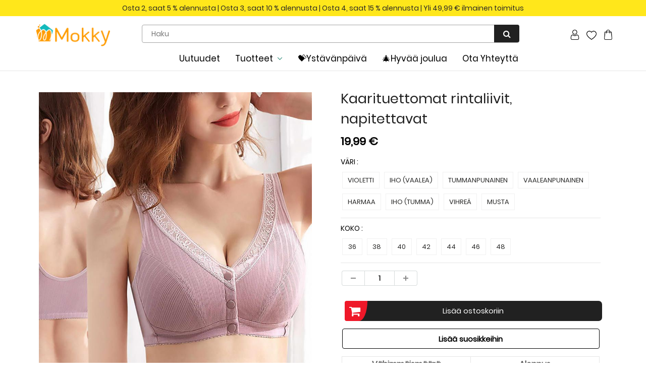

--- FILE ---
content_type: text/html; charset=utf-8
request_url: https://www.mokky.fi/products/comfortable-front-button-bra
body_size: 40582
content:
<!doctype html>
<html lang="en" class="noIE">
  <head><script>GSXMLHttpRequest = XMLHttpRequest;</script>

    <!-- Basic page needs ================================================== -->
    <meta charset="utf-8">
    <meta name="viewport" content="width=device-width, initial-scale=1, maximum-scale=1">
    <meta name="google-site-verification" content="Xq0FPlvjF2evn7SDRVo5BPwc3X4ebWCSsGtKxR0F6Rw" />
    <meta name="google-site-verification" content="-J60kzxfjK623RGfrrpomtoQCr_XMU_0dB1-IDgOsV0" />
    <meta name="google-site-verification" content="2q_dhHKbpWhb-XJqGDzxK57gADujxtufsBCD7YUbMo4" />
    <meta name="google-site-verification" content="pXt0sjGu6LNfuD1RPZA93bmIrqQnwUARBGWMFfLo5PI" />

    
    
    <!-- Google tag (gtag.js) -->
<script async src="https://www.googletagmanager.com/gtag/js?id=G-3J0KBDFZGZ"></script>
<script>
  window.dataLayer = window.dataLayer || [];
  function gtag(){dataLayer.push(arguments);}
  gtag('js', new Date());

  gtag('config', 'G-3J0KBDFZGZ');
</script>

    <!-- Title and description ================================================== -->
    <title>
      Kaarituettomat rintaliivit, napitettavat &ndash; mokky
    </title>
    <meta name="google-site-verification" content="f41lvGg2I1gbKlnJO-hksrypgf7jRtWvhV5m8ud6M-8" />

    
    <meta name="description" content="🙆‍♀️🙆‍♀️ Nämä rintaliivit on suunniteltu miellyttämään ja hemmottelemaan sinua, päivin öin. Ominaisuudet: 😮 Tässä jokapäiväiset suosikkiliivisi -- Näissä puuvillaisissa rintaliiveissä yhdistyvät puuvillan mukavuus ja erityisesti suunniteltu materiaali, joka hengittää ja antaa sileän silhuetin. 😮 Materiaali -- Kankaassa">
    

    <!-- Helpers ================================================== -->
    
  <meta property="og:type" content="product">
  <meta property="og:title" content="Kaarituettomat rintaliivit, napitettavat">
  
  <meta property="og:image" content="http://www.mokky.fi/cdn/shop/products/1_b38212f5-641e-496e-9356-32980f1de602_800x.jpg?v=1637817410">
  <meta property="og:image:secure_url" content="https://www.mokky.fi/cdn/shop/products/1_b38212f5-641e-496e-9356-32980f1de602_800x.jpg?v=1637817410">
  
  <meta property="og:image" content="http://www.mokky.fi/cdn/shop/products/2_5243ab37-7ab7-4200-8fcc-543c9a2a4861_800x.jpg?v=1637817410">
  <meta property="og:image:secure_url" content="https://www.mokky.fi/cdn/shop/products/2_5243ab37-7ab7-4200-8fcc-543c9a2a4861_800x.jpg?v=1637817410">
  
  <meta property="og:image" content="http://www.mokky.fi/cdn/shop/products/3_4eebe170-a508-417f-ba18-c469a201a46d_800x.jpg?v=1637817410">
  <meta property="og:image:secure_url" content="https://www.mokky.fi/cdn/shop/products/3_4eebe170-a508-417f-ba18-c469a201a46d_800x.jpg?v=1637817410">
  
  <meta property="og:price:amount" content="19,99">
  <meta property="og:price:currency" content="EUR">


  <meta property="og:description" content="🙆‍♀️🙆‍♀️ Nämä rintaliivit on suunniteltu miellyttämään ja hemmottelemaan sinua, päivin öin. Ominaisuudet: 😮 Tässä jokapäiväiset suosikkiliivisi -- Näissä puuvillaisissa rintaliiveissä yhdistyvät puuvillan mukavuus ja erityisesti suunniteltu materiaali, joka hengittää ja antaa sileän silhuetin. 😮 Materiaali -- Kankaassa">

  <meta property="og:url" content="https://www.mokky.fi/products/comfortable-front-button-bra">
  <meta property="og:site_name" content="mokky">



<meta name="twitter:card" content="summary">

  <meta name="twitter:title" content="Kaarituettomat rintaliivit, napitettavat">
  <meta name="twitter:description" content="🙆‍♀️🙆‍♀️
Nämä rintaliivit on suunniteltu miellyttämään ja hemmottelemaan sinua, päivin öin.
Ominaisuudet:

😮 Tässä jokapäiväiset suosikkiliivisi -- Näissä puuvillaisissa rintaliiveissä yhdistyvät puuvillan mukavuus ja erityisesti suunniteltu materiaali, joka hengittää ja antaa sileän silhuetin.




😮 Materiaali -- Kankaassa on pehmeä ja miellyttävä kosketus, se imee kosteutta ja hikeä sekä hengittää hyvin.




😮 Tukeva malli ja luonnollinen silhuetti -- Kätevät etunappirintaliivit, joissa on U-muotoinen takaosa, tasoittaa selkää ja näyttää kauniisti selän muodon. Ei kaaritukia, hakasia, ei mitään epämukavia muhkuroita. Pitää muotonsa pitkään.




😮 Käyttötarkoitukset -- Sopii raskaana oleville naisille, imettäville äideille, keski-ikäisille ja iäkkäille naisille, naisille, jotka ovat sairaita tai toipuvat leikkauksen jälkeen, kotikäyttöön, ulkoiluun jne.



 
Tekniset tiedot:


Materiaali: Puuvilla

Väri: 8 eri väriä

Kokotaulukko:

Pakkauksen sisältö:

1 × Kaarituettomat rintaliivit, napitettavat
">
  <meta name="twitter:image" content="https://www.mokky.fi/cdn/shop/products/1_b38212f5-641e-496e-9356-32980f1de602_800x.jpg?v=1637817410">
  <meta name="twitter:image:width" content="240">
  <meta name="twitter:image:height" content="240">

    <link rel="canonical" href="https://www.mokky.fi/products/comfortable-front-button-bra">
    <meta name="viewport" content="width=device-width,initial-scale=1">
    <meta name="theme-color" content="#000000">

    
    <link rel="shortcut icon" href="//www.mokky.fi/cdn/shop/t/73/assets/favicon.png?v=150787012545651675361747271552" type="image/png" />
    

<!-- 
    <link rel='stylesheet' id='flatsome-googlefonts-css'  href='//fonts.googleapis.com/css?family=Nunito%3Aregular%2C700%2Cregular%2C700%7CDancing+Script%3Aregular%2C400&#038;display=swap&#038;ver=3.9' type='text/css' media='all' />
 -->

    
    

    <link href="//www.mokky.fi/cdn/shop/t/73/assets/apps.css?v=105913812488341009631747271552" rel="stylesheet" type="text/css" media="all" />
    <link href="//www.mokky.fi/cdn/shop/t/73/assets/style.css?v=78639403670255158101747272146" rel="stylesheet" type="text/css" media="all" />
    <link href="//www.mokky.fi/cdn/shop/t/73/assets/flexslider.css?v=71717581127151098791747271552" rel="stylesheet" type="text/css" media="all" />
    <link href="//www.mokky.fi/cdn/shop/t/73/assets/flexslider-product.css?v=100848289567438265891747271552" rel="stylesheet" type="text/css" media="all" />

     

     

    
    

    <!-- Header hook for plugins ================================================== -->
    <script>window.performance && window.performance.mark && window.performance.mark('shopify.content_for_header.start');</script><meta id="shopify-digital-wallet" name="shopify-digital-wallet" content="/59738915024/digital_wallets/dialog">
<meta name="shopify-checkout-api-token" content="58f19a2aa30b7383ce39a5f7978a64fd">
<meta id="in-context-paypal-metadata" data-shop-id="59738915024" data-venmo-supported="false" data-environment="production" data-locale="en_US" data-paypal-v4="true" data-currency="EUR">
<link rel="alternate" type="application/json+oembed" href="https://www.mokky.fi/products/comfortable-front-button-bra.oembed">
<script async="async" src="/checkouts/internal/preloads.js?locale=fi-DE"></script>
<script id="shopify-features" type="application/json">{"accessToken":"58f19a2aa30b7383ce39a5f7978a64fd","betas":["rich-media-storefront-analytics"],"domain":"www.mokky.fi","predictiveSearch":true,"shopId":59738915024,"locale":"fi"}</script>
<script>var Shopify = Shopify || {};
Shopify.shop = "mokky-fi.myshopify.com";
Shopify.locale = "fi";
Shopify.currency = {"active":"EUR","rate":"1.0"};
Shopify.country = "DE";
Shopify.theme = {"name":"2025开学季","id":134662652112,"schema_name":"ShowTime","schema_version":"5.0.6","theme_store_id":null,"role":"main"};
Shopify.theme.handle = "null";
Shopify.theme.style = {"id":null,"handle":null};
Shopify.cdnHost = "www.mokky.fi/cdn";
Shopify.routes = Shopify.routes || {};
Shopify.routes.root = "/";</script>
<script type="module">!function(o){(o.Shopify=o.Shopify||{}).modules=!0}(window);</script>
<script>!function(o){function n(){var o=[];function n(){o.push(Array.prototype.slice.apply(arguments))}return n.q=o,n}var t=o.Shopify=o.Shopify||{};t.loadFeatures=n(),t.autoloadFeatures=n()}(window);</script>
<script id="shop-js-analytics" type="application/json">{"pageType":"product"}</script>
<script defer="defer" async type="module" src="//www.mokky.fi/cdn/shopifycloud/shop-js/modules/v2/client.init-shop-cart-sync_BaVYBPKc.fi.esm.js"></script>
<script defer="defer" async type="module" src="//www.mokky.fi/cdn/shopifycloud/shop-js/modules/v2/chunk.common_CTbb0h5t.esm.js"></script>
<script defer="defer" async type="module" src="//www.mokky.fi/cdn/shopifycloud/shop-js/modules/v2/chunk.modal_DUS8DR4E.esm.js"></script>
<script type="module">
  await import("//www.mokky.fi/cdn/shopifycloud/shop-js/modules/v2/client.init-shop-cart-sync_BaVYBPKc.fi.esm.js");
await import("//www.mokky.fi/cdn/shopifycloud/shop-js/modules/v2/chunk.common_CTbb0h5t.esm.js");
await import("//www.mokky.fi/cdn/shopifycloud/shop-js/modules/v2/chunk.modal_DUS8DR4E.esm.js");

  window.Shopify.SignInWithShop?.initShopCartSync?.({"fedCMEnabled":true,"windoidEnabled":true});

</script>
<script>(function() {
  var isLoaded = false;
  function asyncLoad() {
    if (isLoaded) return;
    isLoaded = true;
    var urls = ["https:\/\/loox.io\/widget\/4k-LbiH-Gi\/loox.1631083493409.js?shop=mokky-fi.myshopify.com","https:\/\/ufe.helixo.co\/scripts\/sdk.min.js?shop=mokky-fi.myshopify.com","https:\/\/omnisnippet1.com\/platforms\/shopify.js?source=scriptTag\u0026v=2025-05-15T12\u0026shop=mokky-fi.myshopify.com","https:\/\/d39va5bdt61idd.cloudfront.net\/carttrack.js?id=1092\u0026shop=mokky-fi.myshopify.com","https:\/\/d39va5bdt61idd.cloudfront.net\/cartAnimate.js?id=lwrlbtqg\u0026shop=mokky-fi.myshopify.com"];
    for (var i = 0; i < urls.length; i++) {
      var s = document.createElement('script');
      s.type = 'text/javascript';
      s.async = true;
      s.src = urls[i];
      var x = document.getElementsByTagName('script')[0];
      x.parentNode.insertBefore(s, x);
    }
  };
  if(window.attachEvent) {
    window.attachEvent('onload', asyncLoad);
  } else {
    window.addEventListener('load', asyncLoad, false);
  }
})();</script>
<script id="__st">var __st={"a":59738915024,"offset":-10800,"reqid":"545e9c82-c8dc-448e-9049-82356dd0c359-1769242545","pageurl":"www.mokky.fi\/products\/comfortable-front-button-bra","u":"5fe2a882d493","p":"product","rtyp":"product","rid":6849075675344};</script>
<script>window.ShopifyPaypalV4VisibilityTracking = true;</script>
<script id="captcha-bootstrap">!function(){'use strict';const t='contact',e='account',n='new_comment',o=[[t,t],['blogs',n],['comments',n],[t,'customer']],c=[[e,'customer_login'],[e,'guest_login'],[e,'recover_customer_password'],[e,'create_customer']],r=t=>t.map((([t,e])=>`form[action*='/${t}']:not([data-nocaptcha='true']) input[name='form_type'][value='${e}']`)).join(','),a=t=>()=>t?[...document.querySelectorAll(t)].map((t=>t.form)):[];function s(){const t=[...o],e=r(t);return a(e)}const i='password',u='form_key',d=['recaptcha-v3-token','g-recaptcha-response','h-captcha-response',i],f=()=>{try{return window.sessionStorage}catch{return}},m='__shopify_v',_=t=>t.elements[u];function p(t,e,n=!1){try{const o=window.sessionStorage,c=JSON.parse(o.getItem(e)),{data:r}=function(t){const{data:e,action:n}=t;return t[m]||n?{data:e,action:n}:{data:t,action:n}}(c);for(const[e,n]of Object.entries(r))t.elements[e]&&(t.elements[e].value=n);n&&o.removeItem(e)}catch(o){console.error('form repopulation failed',{error:o})}}const l='form_type',E='cptcha';function T(t){t.dataset[E]=!0}const w=window,h=w.document,L='Shopify',v='ce_forms',y='captcha';let A=!1;((t,e)=>{const n=(g='f06e6c50-85a8-45c8-87d0-21a2b65856fe',I='https://cdn.shopify.com/shopifycloud/storefront-forms-hcaptcha/ce_storefront_forms_captcha_hcaptcha.v1.5.2.iife.js',D={infoText:'hCaptchan suojaama',privacyText:'Tietosuoja',termsText:'Ehdot'},(t,e,n)=>{const o=w[L][v],c=o.bindForm;if(c)return c(t,g,e,D).then(n);var r;o.q.push([[t,g,e,D],n]),r=I,A||(h.body.append(Object.assign(h.createElement('script'),{id:'captcha-provider',async:!0,src:r})),A=!0)});var g,I,D;w[L]=w[L]||{},w[L][v]=w[L][v]||{},w[L][v].q=[],w[L][y]=w[L][y]||{},w[L][y].protect=function(t,e){n(t,void 0,e),T(t)},Object.freeze(w[L][y]),function(t,e,n,w,h,L){const[v,y,A,g]=function(t,e,n){const i=e?o:[],u=t?c:[],d=[...i,...u],f=r(d),m=r(i),_=r(d.filter((([t,e])=>n.includes(e))));return[a(f),a(m),a(_),s()]}(w,h,L),I=t=>{const e=t.target;return e instanceof HTMLFormElement?e:e&&e.form},D=t=>v().includes(t);t.addEventListener('submit',(t=>{const e=I(t);if(!e)return;const n=D(e)&&!e.dataset.hcaptchaBound&&!e.dataset.recaptchaBound,o=_(e),c=g().includes(e)&&(!o||!o.value);(n||c)&&t.preventDefault(),c&&!n&&(function(t){try{if(!f())return;!function(t){const e=f();if(!e)return;const n=_(t);if(!n)return;const o=n.value;o&&e.removeItem(o)}(t);const e=Array.from(Array(32),(()=>Math.random().toString(36)[2])).join('');!function(t,e){_(t)||t.append(Object.assign(document.createElement('input'),{type:'hidden',name:u})),t.elements[u].value=e}(t,e),function(t,e){const n=f();if(!n)return;const o=[...t.querySelectorAll(`input[type='${i}']`)].map((({name:t})=>t)),c=[...d,...o],r={};for(const[a,s]of new FormData(t).entries())c.includes(a)||(r[a]=s);n.setItem(e,JSON.stringify({[m]:1,action:t.action,data:r}))}(t,e)}catch(e){console.error('failed to persist form',e)}}(e),e.submit())}));const S=(t,e)=>{t&&!t.dataset[E]&&(n(t,e.some((e=>e===t))),T(t))};for(const o of['focusin','change'])t.addEventListener(o,(t=>{const e=I(t);D(e)&&S(e,y())}));const B=e.get('form_key'),M=e.get(l),P=B&&M;t.addEventListener('DOMContentLoaded',(()=>{const t=y();if(P)for(const e of t)e.elements[l].value===M&&p(e,B);[...new Set([...A(),...v().filter((t=>'true'===t.dataset.shopifyCaptcha))])].forEach((e=>S(e,t)))}))}(h,new URLSearchParams(w.location.search),n,t,e,['guest_login'])})(!0,!0)}();</script>
<script integrity="sha256-4kQ18oKyAcykRKYeNunJcIwy7WH5gtpwJnB7kiuLZ1E=" data-source-attribution="shopify.loadfeatures" defer="defer" src="//www.mokky.fi/cdn/shopifycloud/storefront/assets/storefront/load_feature-a0a9edcb.js" crossorigin="anonymous"></script>
<script data-source-attribution="shopify.dynamic_checkout.dynamic.init">var Shopify=Shopify||{};Shopify.PaymentButton=Shopify.PaymentButton||{isStorefrontPortableWallets:!0,init:function(){window.Shopify.PaymentButton.init=function(){};var t=document.createElement("script");t.src="https://www.mokky.fi/cdn/shopifycloud/portable-wallets/latest/portable-wallets.fi.js",t.type="module",document.head.appendChild(t)}};
</script>
<script data-source-attribution="shopify.dynamic_checkout.buyer_consent">
  function portableWalletsHideBuyerConsent(e){var t=document.getElementById("shopify-buyer-consent"),n=document.getElementById("shopify-subscription-policy-button");t&&n&&(t.classList.add("hidden"),t.setAttribute("aria-hidden","true"),n.removeEventListener("click",e))}function portableWalletsShowBuyerConsent(e){var t=document.getElementById("shopify-buyer-consent"),n=document.getElementById("shopify-subscription-policy-button");t&&n&&(t.classList.remove("hidden"),t.removeAttribute("aria-hidden"),n.addEventListener("click",e))}window.Shopify?.PaymentButton&&(window.Shopify.PaymentButton.hideBuyerConsent=portableWalletsHideBuyerConsent,window.Shopify.PaymentButton.showBuyerConsent=portableWalletsShowBuyerConsent);
</script>
<script data-source-attribution="shopify.dynamic_checkout.cart.bootstrap">document.addEventListener("DOMContentLoaded",(function(){function t(){return document.querySelector("shopify-accelerated-checkout-cart, shopify-accelerated-checkout")}if(t())Shopify.PaymentButton.init();else{new MutationObserver((function(e,n){t()&&(Shopify.PaymentButton.init(),n.disconnect())})).observe(document.body,{childList:!0,subtree:!0})}}));
</script>
<link id="shopify-accelerated-checkout-styles" rel="stylesheet" media="screen" href="https://www.mokky.fi/cdn/shopifycloud/portable-wallets/latest/accelerated-checkout-backwards-compat.css" crossorigin="anonymous">
<style id="shopify-accelerated-checkout-cart">
        #shopify-buyer-consent {
  margin-top: 1em;
  display: inline-block;
  width: 100%;
}

#shopify-buyer-consent.hidden {
  display: none;
}

#shopify-subscription-policy-button {
  background: none;
  border: none;
  padding: 0;
  text-decoration: underline;
  font-size: inherit;
  cursor: pointer;
}

#shopify-subscription-policy-button::before {
  box-shadow: none;
}

      </style>

<script>window.performance && window.performance.mark && window.performance.mark('shopify.content_for_header.end');</script>
     <script src="//www.mokky.fi/cdn/shop/t/73/assets/saker.js?v=176598517740557200571747271552" type="text/javascript"></script>
    <script src="//www.mokky.fi/cdn/shop/t/73/assets/lazysizes.min.js?v=165106207306471501531747271552" type="text/javascript"></script>

    <!--[if lt IE 9]>
<script src="//html5shiv.googlecode.com/svn/trunk/html5.js" type="text/javascript"></script>
<![endif]-->

    

    <script src="//www.mokky.fi/cdn/shop/t/73/assets/jquery.js?v=105778841822381192391747271552" type="text/javascript"></script>
	<script src="//www.mokky.fi/cdn/shop/t/73/assets/jquery.magnific-popup.min.js?v=184276319184155572791747271552" type="text/javascript"></script>
    <!-- Theme Global App JS ================================================== -->
    <script>
      var app = app || {
        data:{
          template:"product",
          money_format: "{{amount_with_comma_separator}} €"
        }
      }
    </script>  
    <script>var loox_global_hash = '1763505550357';</script><style>.loox-reviews-default { max-width: 1200px; margin: 0 auto; }</style>
    <script>
      if(document.location.href.indexOf('?sort_by=best-selling') > -1) { 
        var url = document.location.href;
        document.location.href = url.replace("?sort_by=best-selling","");
      }
      if(document.location.href.indexOf('&sort_by=best-selling') > -1) { 
        var url = document.location.href;
        document.location.href = url.replace("&sort_by=best-selling","");
      }
    </script>
    <!-- Google tag (gtag.js) -->
<script async src="https://www.googletagmanager.com/gtag/js?id=AW-386573351"></script>
<script>
  window.dataLayer = window.dataLayer || [];
  function gtag(){dataLayer.push(arguments);}
  gtag('js', new Date());

  gtag('config', 'AW-386573351');
</script>
    
<!-- BEGIN app block: shopify://apps/ufe-cross-sell-upsell-bundle/blocks/app-embed/588d2ac5-62f3-4ccd-8638-da98ec61fa90 -->



<script>
  window.isUfeInstalled = true;
  
  window.ufeStore = {
    collections: [403829784784,275857342672,273781457104,405113405648,409152028880,414337630416,273059807440,408957190352,273398890704,414464999632,273059971280,279082860752,282040271056,408322048208],
    tags: 'discount,mother&#39;s day,Vaatteet ja asusteet,womens day'.split(','),
    selectedVariantId: 40514237268176,
    moneyFormat: "{{amount_with_comma_separator}} €",
    moneyFormatWithCurrency: "€{{amount_with_comma_separator}} EUR",
    currency: "EUR",
    customerId: null,
    productAvailable: true,
    productMapping: [],
    meta: {
        pageType: 'product' ,
        productId: 6849075675344 ,
        selectedVariantId: 40514237268176,
        collectionId: null
    }
  }
  


  
    window.ufeStore.cartTotal = 0;
    window.ufeStore.cart = {"note":null,"attributes":{},"original_total_price":0,"total_price":0,"total_discount":0,"total_weight":0.0,"item_count":0,"items":[],"requires_shipping":false,"currency":"EUR","items_subtotal_price":0,"cart_level_discount_applications":[],"checkout_charge_amount":0},
    
  

   window.ufeStore.localization = {};
  
  

  window.ufeStore.localization.availableCountries = ["DE","FI"];
  window.ufeStore.localization.availableLanguages = ["fi"];

  console.log("%c UFE: Funnel Engines ⚡️ Full Throttle 🦾😎!", 'font-weight: bold; letter-spacing: 2px; font-family: system-ui, -apple-system, BlinkMacSystemFont, "Segoe UI", "Roboto", "Oxygen", "Ubuntu", Arial, sans-serif;font-size: 20px;color: rgb(25, 124, 255); text-shadow: 1px 1px 0 rgb(62, 246, 255)');
  console.log(`%c \n Funnels on mokky is powered by Upsell Funnel Engine. \n  \n   → Positive ROI Guaranteed \n   → #1 Upsell Funnel App\n   → Increased AOV & LTV\n   → All-In-One Upsell & Cross Sell\n  \n Know more: https://helixo.co/ufe \n\n  \n  `,'font-size: 12px;font-family: monospace;padding: 1px 2px;line-height: 1');
   
</script>


<script async src="https://ufe.helixo.co/scripts/app-core.min.js?shop=mokky-fi.myshopify.com"></script><!-- END app block --><!-- BEGIN app block: shopify://apps/cartsee-email-marketing-sms/blocks/onsite-javascript/3cb8722a-4436-4e4c-88af-b33e3fe7857a -->


<script type="text/javascript" defer="defer" src="https://d39va5bdt61idd.cloudfront.net/carttrack.js?id=1092"></script>





<script type="text/javascript" defer="defer" src="https://d39va5bdt61idd.cloudfront.net/cartAnimate.js?id=lwrlbtqg"></script>




<!-- END app block --><link href="https://monorail-edge.shopifysvc.com" rel="dns-prefetch">
<script>(function(){if ("sendBeacon" in navigator && "performance" in window) {try {var session_token_from_headers = performance.getEntriesByType('navigation')[0].serverTiming.find(x => x.name == '_s').description;} catch {var session_token_from_headers = undefined;}var session_cookie_matches = document.cookie.match(/_shopify_s=([^;]*)/);var session_token_from_cookie = session_cookie_matches && session_cookie_matches.length === 2 ? session_cookie_matches[1] : "";var session_token = session_token_from_headers || session_token_from_cookie || "";function handle_abandonment_event(e) {var entries = performance.getEntries().filter(function(entry) {return /monorail-edge.shopifysvc.com/.test(entry.name);});if (!window.abandonment_tracked && entries.length === 0) {window.abandonment_tracked = true;var currentMs = Date.now();var navigation_start = performance.timing.navigationStart;var payload = {shop_id: 59738915024,url: window.location.href,navigation_start,duration: currentMs - navigation_start,session_token,page_type: "product"};window.navigator.sendBeacon("https://monorail-edge.shopifysvc.com/v1/produce", JSON.stringify({schema_id: "online_store_buyer_site_abandonment/1.1",payload: payload,metadata: {event_created_at_ms: currentMs,event_sent_at_ms: currentMs}}));}}window.addEventListener('pagehide', handle_abandonment_event);}}());</script>
<script id="web-pixels-manager-setup">(function e(e,d,r,n,o){if(void 0===o&&(o={}),!Boolean(null===(a=null===(i=window.Shopify)||void 0===i?void 0:i.analytics)||void 0===a?void 0:a.replayQueue)){var i,a;window.Shopify=window.Shopify||{};var t=window.Shopify;t.analytics=t.analytics||{};var s=t.analytics;s.replayQueue=[],s.publish=function(e,d,r){return s.replayQueue.push([e,d,r]),!0};try{self.performance.mark("wpm:start")}catch(e){}var l=function(){var e={modern:/Edge?\/(1{2}[4-9]|1[2-9]\d|[2-9]\d{2}|\d{4,})\.\d+(\.\d+|)|Firefox\/(1{2}[4-9]|1[2-9]\d|[2-9]\d{2}|\d{4,})\.\d+(\.\d+|)|Chrom(ium|e)\/(9{2}|\d{3,})\.\d+(\.\d+|)|(Maci|X1{2}).+ Version\/(15\.\d+|(1[6-9]|[2-9]\d|\d{3,})\.\d+)([,.]\d+|)( \(\w+\)|)( Mobile\/\w+|) Safari\/|Chrome.+OPR\/(9{2}|\d{3,})\.\d+\.\d+|(CPU[ +]OS|iPhone[ +]OS|CPU[ +]iPhone|CPU IPhone OS|CPU iPad OS)[ +]+(15[._]\d+|(1[6-9]|[2-9]\d|\d{3,})[._]\d+)([._]\d+|)|Android:?[ /-](13[3-9]|1[4-9]\d|[2-9]\d{2}|\d{4,})(\.\d+|)(\.\d+|)|Android.+Firefox\/(13[5-9]|1[4-9]\d|[2-9]\d{2}|\d{4,})\.\d+(\.\d+|)|Android.+Chrom(ium|e)\/(13[3-9]|1[4-9]\d|[2-9]\d{2}|\d{4,})\.\d+(\.\d+|)|SamsungBrowser\/([2-9]\d|\d{3,})\.\d+/,legacy:/Edge?\/(1[6-9]|[2-9]\d|\d{3,})\.\d+(\.\d+|)|Firefox\/(5[4-9]|[6-9]\d|\d{3,})\.\d+(\.\d+|)|Chrom(ium|e)\/(5[1-9]|[6-9]\d|\d{3,})\.\d+(\.\d+|)([\d.]+$|.*Safari\/(?![\d.]+ Edge\/[\d.]+$))|(Maci|X1{2}).+ Version\/(10\.\d+|(1[1-9]|[2-9]\d|\d{3,})\.\d+)([,.]\d+|)( \(\w+\)|)( Mobile\/\w+|) Safari\/|Chrome.+OPR\/(3[89]|[4-9]\d|\d{3,})\.\d+\.\d+|(CPU[ +]OS|iPhone[ +]OS|CPU[ +]iPhone|CPU IPhone OS|CPU iPad OS)[ +]+(10[._]\d+|(1[1-9]|[2-9]\d|\d{3,})[._]\d+)([._]\d+|)|Android:?[ /-](13[3-9]|1[4-9]\d|[2-9]\d{2}|\d{4,})(\.\d+|)(\.\d+|)|Mobile Safari.+OPR\/([89]\d|\d{3,})\.\d+\.\d+|Android.+Firefox\/(13[5-9]|1[4-9]\d|[2-9]\d{2}|\d{4,})\.\d+(\.\d+|)|Android.+Chrom(ium|e)\/(13[3-9]|1[4-9]\d|[2-9]\d{2}|\d{4,})\.\d+(\.\d+|)|Android.+(UC? ?Browser|UCWEB|U3)[ /]?(15\.([5-9]|\d{2,})|(1[6-9]|[2-9]\d|\d{3,})\.\d+)\.\d+|SamsungBrowser\/(5\.\d+|([6-9]|\d{2,})\.\d+)|Android.+MQ{2}Browser\/(14(\.(9|\d{2,})|)|(1[5-9]|[2-9]\d|\d{3,})(\.\d+|))(\.\d+|)|K[Aa][Ii]OS\/(3\.\d+|([4-9]|\d{2,})\.\d+)(\.\d+|)/},d=e.modern,r=e.legacy,n=navigator.userAgent;return n.match(d)?"modern":n.match(r)?"legacy":"unknown"}(),u="modern"===l?"modern":"legacy",c=(null!=n?n:{modern:"",legacy:""})[u],f=function(e){return[e.baseUrl,"/wpm","/b",e.hashVersion,"modern"===e.buildTarget?"m":"l",".js"].join("")}({baseUrl:d,hashVersion:r,buildTarget:u}),m=function(e){var d=e.version,r=e.bundleTarget,n=e.surface,o=e.pageUrl,i=e.monorailEndpoint;return{emit:function(e){var a=e.status,t=e.errorMsg,s=(new Date).getTime(),l=JSON.stringify({metadata:{event_sent_at_ms:s},events:[{schema_id:"web_pixels_manager_load/3.1",payload:{version:d,bundle_target:r,page_url:o,status:a,surface:n,error_msg:t},metadata:{event_created_at_ms:s}}]});if(!i)return console&&console.warn&&console.warn("[Web Pixels Manager] No Monorail endpoint provided, skipping logging."),!1;try{return self.navigator.sendBeacon.bind(self.navigator)(i,l)}catch(e){}var u=new XMLHttpRequest;try{return u.open("POST",i,!0),u.setRequestHeader("Content-Type","text/plain"),u.send(l),!0}catch(e){return console&&console.warn&&console.warn("[Web Pixels Manager] Got an unhandled error while logging to Monorail."),!1}}}}({version:r,bundleTarget:l,surface:e.surface,pageUrl:self.location.href,monorailEndpoint:e.monorailEndpoint});try{o.browserTarget=l,function(e){var d=e.src,r=e.async,n=void 0===r||r,o=e.onload,i=e.onerror,a=e.sri,t=e.scriptDataAttributes,s=void 0===t?{}:t,l=document.createElement("script"),u=document.querySelector("head"),c=document.querySelector("body");if(l.async=n,l.src=d,a&&(l.integrity=a,l.crossOrigin="anonymous"),s)for(var f in s)if(Object.prototype.hasOwnProperty.call(s,f))try{l.dataset[f]=s[f]}catch(e){}if(o&&l.addEventListener("load",o),i&&l.addEventListener("error",i),u)u.appendChild(l);else{if(!c)throw new Error("Did not find a head or body element to append the script");c.appendChild(l)}}({src:f,async:!0,onload:function(){if(!function(){var e,d;return Boolean(null===(d=null===(e=window.Shopify)||void 0===e?void 0:e.analytics)||void 0===d?void 0:d.initialized)}()){var d=window.webPixelsManager.init(e)||void 0;if(d){var r=window.Shopify.analytics;r.replayQueue.forEach((function(e){var r=e[0],n=e[1],o=e[2];d.publishCustomEvent(r,n,o)})),r.replayQueue=[],r.publish=d.publishCustomEvent,r.visitor=d.visitor,r.initialized=!0}}},onerror:function(){return m.emit({status:"failed",errorMsg:"".concat(f," has failed to load")})},sri:function(e){var d=/^sha384-[A-Za-z0-9+/=]+$/;return"string"==typeof e&&d.test(e)}(c)?c:"",scriptDataAttributes:o}),m.emit({status:"loading"})}catch(e){m.emit({status:"failed",errorMsg:(null==e?void 0:e.message)||"Unknown error"})}}})({shopId: 59738915024,storefrontBaseUrl: "https://www.mokky.fi",extensionsBaseUrl: "https://extensions.shopifycdn.com/cdn/shopifycloud/web-pixels-manager",monorailEndpoint: "https://monorail-edge.shopifysvc.com/unstable/produce_batch",surface: "storefront-renderer",enabledBetaFlags: ["2dca8a86"],webPixelsConfigList: [{"id":"354910416","configuration":"{\"apiURL\":\"https:\/\/api.omnisend.com\",\"appURL\":\"https:\/\/app.omnisend.com\",\"brandID\":\"613f0834ff7ed0001e11f592\",\"trackingURL\":\"https:\/\/wt.omnisendlink.com\"}","eventPayloadVersion":"v1","runtimeContext":"STRICT","scriptVersion":"aa9feb15e63a302383aa48b053211bbb","type":"APP","apiClientId":186001,"privacyPurposes":["ANALYTICS","MARKETING","SALE_OF_DATA"],"dataSharingAdjustments":{"protectedCustomerApprovalScopes":["read_customer_address","read_customer_email","read_customer_name","read_customer_personal_data","read_customer_phone"]}},{"id":"180846800","configuration":"{\"pixel_id\":\"449271332532224\",\"pixel_type\":\"facebook_pixel\",\"metaapp_system_user_token\":\"-\"}","eventPayloadVersion":"v1","runtimeContext":"OPEN","scriptVersion":"ca16bc87fe92b6042fbaa3acc2fbdaa6","type":"APP","apiClientId":2329312,"privacyPurposes":["ANALYTICS","MARKETING","SALE_OF_DATA"],"dataSharingAdjustments":{"protectedCustomerApprovalScopes":["read_customer_address","read_customer_email","read_customer_name","read_customer_personal_data","read_customer_phone"]}},{"id":"17858768","eventPayloadVersion":"1","runtimeContext":"LAX","scriptVersion":"2","type":"CUSTOM","privacyPurposes":["SALE_OF_DATA"],"name":"Google广告追踪 \u0026 GA4 Purhcase事件"},{"id":"38109392","eventPayloadVersion":"1","runtimeContext":"LAX","scriptVersion":"2","type":"CUSTOM","privacyPurposes":["SALE_OF_DATA"],"name":"Signal Gateway Pixel"},{"id":"shopify-app-pixel","configuration":"{}","eventPayloadVersion":"v1","runtimeContext":"STRICT","scriptVersion":"0450","apiClientId":"shopify-pixel","type":"APP","privacyPurposes":["ANALYTICS","MARKETING"]},{"id":"shopify-custom-pixel","eventPayloadVersion":"v1","runtimeContext":"LAX","scriptVersion":"0450","apiClientId":"shopify-pixel","type":"CUSTOM","privacyPurposes":["ANALYTICS","MARKETING"]}],isMerchantRequest: false,initData: {"shop":{"name":"mokky","paymentSettings":{"currencyCode":"EUR"},"myshopifyDomain":"mokky-fi.myshopify.com","countryCode":"FI","storefrontUrl":"https:\/\/www.mokky.fi"},"customer":null,"cart":null,"checkout":null,"productVariants":[{"price":{"amount":19.99,"currencyCode":"EUR"},"product":{"title":"Kaarituettomat rintaliivit, napitettavat","vendor":"mokky","id":"6849075675344","untranslatedTitle":"Kaarituettomat rintaliivit, napitettavat","url":"\/products\/comfortable-front-button-bra","type":"Vaatteet ja asusteet"},"id":"40514237268176","image":{"src":"\/\/www.mokky.fi\/cdn\/shop\/products\/12_57b497d2-df55-4a0f-9b2b-57537ec0748c.jpg?v=1637833113"},"sku":"HT20516-C013-S036","title":"Violetti \/ 36","untranslatedTitle":"Violetti \/ 36"},{"price":{"amount":19.99,"currencyCode":"EUR"},"product":{"title":"Kaarituettomat rintaliivit, napitettavat","vendor":"mokky","id":"6849075675344","untranslatedTitle":"Kaarituettomat rintaliivit, napitettavat","url":"\/products\/comfortable-front-button-bra","type":"Vaatteet ja asusteet"},"id":"40514237300944","image":{"src":"\/\/www.mokky.fi\/cdn\/shop\/products\/12_57b497d2-df55-4a0f-9b2b-57537ec0748c.jpg?v=1637833113"},"sku":"HT20516-C013-S038","title":"Violetti \/ 38","untranslatedTitle":"Violetti \/ 38"},{"price":{"amount":19.99,"currencyCode":"EUR"},"product":{"title":"Kaarituettomat rintaliivit, napitettavat","vendor":"mokky","id":"6849075675344","untranslatedTitle":"Kaarituettomat rintaliivit, napitettavat","url":"\/products\/comfortable-front-button-bra","type":"Vaatteet ja asusteet"},"id":"40514237333712","image":{"src":"\/\/www.mokky.fi\/cdn\/shop\/products\/12_57b497d2-df55-4a0f-9b2b-57537ec0748c.jpg?v=1637833113"},"sku":"HT20516-C013-S040","title":"Violetti \/ 40","untranslatedTitle":"Violetti \/ 40"},{"price":{"amount":19.99,"currencyCode":"EUR"},"product":{"title":"Kaarituettomat rintaliivit, napitettavat","vendor":"mokky","id":"6849075675344","untranslatedTitle":"Kaarituettomat rintaliivit, napitettavat","url":"\/products\/comfortable-front-button-bra","type":"Vaatteet ja asusteet"},"id":"40514237366480","image":{"src":"\/\/www.mokky.fi\/cdn\/shop\/products\/12_57b497d2-df55-4a0f-9b2b-57537ec0748c.jpg?v=1637833113"},"sku":"HT20516-C013-S042","title":"Violetti \/ 42","untranslatedTitle":"Violetti \/ 42"},{"price":{"amount":19.99,"currencyCode":"EUR"},"product":{"title":"Kaarituettomat rintaliivit, napitettavat","vendor":"mokky","id":"6849075675344","untranslatedTitle":"Kaarituettomat rintaliivit, napitettavat","url":"\/products\/comfortable-front-button-bra","type":"Vaatteet ja asusteet"},"id":"40514237399248","image":{"src":"\/\/www.mokky.fi\/cdn\/shop\/products\/12_57b497d2-df55-4a0f-9b2b-57537ec0748c.jpg?v=1637833113"},"sku":"HT20516-C013-S044","title":"Violetti \/ 44","untranslatedTitle":"Violetti \/ 44"},{"price":{"amount":19.99,"currencyCode":"EUR"},"product":{"title":"Kaarituettomat rintaliivit, napitettavat","vendor":"mokky","id":"6849075675344","untranslatedTitle":"Kaarituettomat rintaliivit, napitettavat","url":"\/products\/comfortable-front-button-bra","type":"Vaatteet ja asusteet"},"id":"40514237432016","image":{"src":"\/\/www.mokky.fi\/cdn\/shop\/products\/12_57b497d2-df55-4a0f-9b2b-57537ec0748c.jpg?v=1637833113"},"sku":"HT20516-C013-S046","title":"Violetti \/ 46","untranslatedTitle":"Violetti \/ 46"},{"price":{"amount":19.99,"currencyCode":"EUR"},"product":{"title":"Kaarituettomat rintaliivit, napitettavat","vendor":"mokky","id":"6849075675344","untranslatedTitle":"Kaarituettomat rintaliivit, napitettavat","url":"\/products\/comfortable-front-button-bra","type":"Vaatteet ja asusteet"},"id":"40514237464784","image":{"src":"\/\/www.mokky.fi\/cdn\/shop\/products\/12_57b497d2-df55-4a0f-9b2b-57537ec0748c.jpg?v=1637833113"},"sku":"HT20516-C013-S048","title":"Violetti \/ 48","untranslatedTitle":"Violetti \/ 48"},{"price":{"amount":19.99,"currencyCode":"EUR"},"product":{"title":"Kaarituettomat rintaliivit, napitettavat","vendor":"mokky","id":"6849075675344","untranslatedTitle":"Kaarituettomat rintaliivit, napitettavat","url":"\/products\/comfortable-front-button-bra","type":"Vaatteet ja asusteet"},"id":"40514237497552","image":{"src":"\/\/www.mokky.fi\/cdn\/shop\/products\/10_ae8e2375-0c84-4b22-9006-493421f523d9.jpg?v=1637833113"},"sku":"HT20516-C083-S036","title":"Iho (vaalea) \/ 36","untranslatedTitle":"Iho (vaalea) \/ 36"},{"price":{"amount":19.99,"currencyCode":"EUR"},"product":{"title":"Kaarituettomat rintaliivit, napitettavat","vendor":"mokky","id":"6849075675344","untranslatedTitle":"Kaarituettomat rintaliivit, napitettavat","url":"\/products\/comfortable-front-button-bra","type":"Vaatteet ja asusteet"},"id":"40514237530320","image":{"src":"\/\/www.mokky.fi\/cdn\/shop\/products\/10_ae8e2375-0c84-4b22-9006-493421f523d9.jpg?v=1637833113"},"sku":"HT20516-C083-S038","title":"Iho (vaalea) \/ 38","untranslatedTitle":"Iho (vaalea) \/ 38"},{"price":{"amount":19.99,"currencyCode":"EUR"},"product":{"title":"Kaarituettomat rintaliivit, napitettavat","vendor":"mokky","id":"6849075675344","untranslatedTitle":"Kaarituettomat rintaliivit, napitettavat","url":"\/products\/comfortable-front-button-bra","type":"Vaatteet ja asusteet"},"id":"40514237563088","image":{"src":"\/\/www.mokky.fi\/cdn\/shop\/products\/10_ae8e2375-0c84-4b22-9006-493421f523d9.jpg?v=1637833113"},"sku":"HT20516-C083-S040","title":"Iho (vaalea) \/ 40","untranslatedTitle":"Iho (vaalea) \/ 40"},{"price":{"amount":19.99,"currencyCode":"EUR"},"product":{"title":"Kaarituettomat rintaliivit, napitettavat","vendor":"mokky","id":"6849075675344","untranslatedTitle":"Kaarituettomat rintaliivit, napitettavat","url":"\/products\/comfortable-front-button-bra","type":"Vaatteet ja asusteet"},"id":"40514237595856","image":{"src":"\/\/www.mokky.fi\/cdn\/shop\/products\/10_ae8e2375-0c84-4b22-9006-493421f523d9.jpg?v=1637833113"},"sku":"HT20516-C083-S042","title":"Iho (vaalea) \/ 42","untranslatedTitle":"Iho (vaalea) \/ 42"},{"price":{"amount":19.99,"currencyCode":"EUR"},"product":{"title":"Kaarituettomat rintaliivit, napitettavat","vendor":"mokky","id":"6849075675344","untranslatedTitle":"Kaarituettomat rintaliivit, napitettavat","url":"\/products\/comfortable-front-button-bra","type":"Vaatteet ja asusteet"},"id":"40514237628624","image":{"src":"\/\/www.mokky.fi\/cdn\/shop\/products\/10_ae8e2375-0c84-4b22-9006-493421f523d9.jpg?v=1637833113"},"sku":"HT20516-C083-S044","title":"Iho (vaalea) \/ 44","untranslatedTitle":"Iho (vaalea) \/ 44"},{"price":{"amount":19.99,"currencyCode":"EUR"},"product":{"title":"Kaarituettomat rintaliivit, napitettavat","vendor":"mokky","id":"6849075675344","untranslatedTitle":"Kaarituettomat rintaliivit, napitettavat","url":"\/products\/comfortable-front-button-bra","type":"Vaatteet ja asusteet"},"id":"40514237661392","image":{"src":"\/\/www.mokky.fi\/cdn\/shop\/products\/10_ae8e2375-0c84-4b22-9006-493421f523d9.jpg?v=1637833113"},"sku":"HT20516-C083-S046","title":"Iho (vaalea) \/ 46","untranslatedTitle":"Iho (vaalea) \/ 46"},{"price":{"amount":19.99,"currencyCode":"EUR"},"product":{"title":"Kaarituettomat rintaliivit, napitettavat","vendor":"mokky","id":"6849075675344","untranslatedTitle":"Kaarituettomat rintaliivit, napitettavat","url":"\/products\/comfortable-front-button-bra","type":"Vaatteet ja asusteet"},"id":"40514237694160","image":{"src":"\/\/www.mokky.fi\/cdn\/shop\/products\/10_ae8e2375-0c84-4b22-9006-493421f523d9.jpg?v=1637833113"},"sku":"HT20516-C083-S048","title":"Iho (vaalea) \/ 48","untranslatedTitle":"Iho (vaalea) \/ 48"},{"price":{"amount":19.99,"currencyCode":"EUR"},"product":{"title":"Kaarituettomat rintaliivit, napitettavat","vendor":"mokky","id":"6849075675344","untranslatedTitle":"Kaarituettomat rintaliivit, napitettavat","url":"\/products\/comfortable-front-button-bra","type":"Vaatteet ja asusteet"},"id":"40514237726928","image":{"src":"\/\/www.mokky.fi\/cdn\/shop\/products\/14_6de35023-0d91-434c-9a21-1ca8f89bcdc1.jpg?v=1637833113"},"sku":"HT20516-C062-S036","title":"Tummanpunainen \/ 36","untranslatedTitle":"Tummanpunainen \/ 36"},{"price":{"amount":19.99,"currencyCode":"EUR"},"product":{"title":"Kaarituettomat rintaliivit, napitettavat","vendor":"mokky","id":"6849075675344","untranslatedTitle":"Kaarituettomat rintaliivit, napitettavat","url":"\/products\/comfortable-front-button-bra","type":"Vaatteet ja asusteet"},"id":"40514237759696","image":{"src":"\/\/www.mokky.fi\/cdn\/shop\/products\/14_6de35023-0d91-434c-9a21-1ca8f89bcdc1.jpg?v=1637833113"},"sku":"HT20516-C062-S038","title":"Tummanpunainen \/ 38","untranslatedTitle":"Tummanpunainen \/ 38"},{"price":{"amount":19.99,"currencyCode":"EUR"},"product":{"title":"Kaarituettomat rintaliivit, napitettavat","vendor":"mokky","id":"6849075675344","untranslatedTitle":"Kaarituettomat rintaliivit, napitettavat","url":"\/products\/comfortable-front-button-bra","type":"Vaatteet ja asusteet"},"id":"40514237792464","image":{"src":"\/\/www.mokky.fi\/cdn\/shop\/products\/14_6de35023-0d91-434c-9a21-1ca8f89bcdc1.jpg?v=1637833113"},"sku":"HT20516-C062-S040","title":"Tummanpunainen \/ 40","untranslatedTitle":"Tummanpunainen \/ 40"},{"price":{"amount":19.99,"currencyCode":"EUR"},"product":{"title":"Kaarituettomat rintaliivit, napitettavat","vendor":"mokky","id":"6849075675344","untranslatedTitle":"Kaarituettomat rintaliivit, napitettavat","url":"\/products\/comfortable-front-button-bra","type":"Vaatteet ja asusteet"},"id":"40514237825232","image":{"src":"\/\/www.mokky.fi\/cdn\/shop\/products\/14_6de35023-0d91-434c-9a21-1ca8f89bcdc1.jpg?v=1637833113"},"sku":"HT20516-C062-S042","title":"Tummanpunainen \/ 42","untranslatedTitle":"Tummanpunainen \/ 42"},{"price":{"amount":19.99,"currencyCode":"EUR"},"product":{"title":"Kaarituettomat rintaliivit, napitettavat","vendor":"mokky","id":"6849075675344","untranslatedTitle":"Kaarituettomat rintaliivit, napitettavat","url":"\/products\/comfortable-front-button-bra","type":"Vaatteet ja asusteet"},"id":"40514237858000","image":{"src":"\/\/www.mokky.fi\/cdn\/shop\/products\/14_6de35023-0d91-434c-9a21-1ca8f89bcdc1.jpg?v=1637833113"},"sku":"HT20516-C062-S044","title":"Tummanpunainen \/ 44","untranslatedTitle":"Tummanpunainen \/ 44"},{"price":{"amount":19.99,"currencyCode":"EUR"},"product":{"title":"Kaarituettomat rintaliivit, napitettavat","vendor":"mokky","id":"6849075675344","untranslatedTitle":"Kaarituettomat rintaliivit, napitettavat","url":"\/products\/comfortable-front-button-bra","type":"Vaatteet ja asusteet"},"id":"40514237890768","image":{"src":"\/\/www.mokky.fi\/cdn\/shop\/products\/14_6de35023-0d91-434c-9a21-1ca8f89bcdc1.jpg?v=1637833113"},"sku":"HT20516-C062-S046","title":"Tummanpunainen \/ 46","untranslatedTitle":"Tummanpunainen \/ 46"},{"price":{"amount":19.99,"currencyCode":"EUR"},"product":{"title":"Kaarituettomat rintaliivit, napitettavat","vendor":"mokky","id":"6849075675344","untranslatedTitle":"Kaarituettomat rintaliivit, napitettavat","url":"\/products\/comfortable-front-button-bra","type":"Vaatteet ja asusteet"},"id":"40514237923536","image":{"src":"\/\/www.mokky.fi\/cdn\/shop\/products\/14_6de35023-0d91-434c-9a21-1ca8f89bcdc1.jpg?v=1637833113"},"sku":"HT20516-C062-S048","title":"Tummanpunainen \/ 48","untranslatedTitle":"Tummanpunainen \/ 48"},{"price":{"amount":19.99,"currencyCode":"EUR"},"product":{"title":"Kaarituettomat rintaliivit, napitettavat","vendor":"mokky","id":"6849075675344","untranslatedTitle":"Kaarituettomat rintaliivit, napitettavat","url":"\/products\/comfortable-front-button-bra","type":"Vaatteet ja asusteet"},"id":"40514237956304","image":{"src":"\/\/www.mokky.fi\/cdn\/shop\/products\/11_696110f3-9e10-48e9-baf6-ad94651723fc.jpg?v=1637833113"},"sku":"HT20516-C019-S036","title":"Vaaleanpunainen \/ 36","untranslatedTitle":"Vaaleanpunainen \/ 36"},{"price":{"amount":19.99,"currencyCode":"EUR"},"product":{"title":"Kaarituettomat rintaliivit, napitettavat","vendor":"mokky","id":"6849075675344","untranslatedTitle":"Kaarituettomat rintaliivit, napitettavat","url":"\/products\/comfortable-front-button-bra","type":"Vaatteet ja asusteet"},"id":"40514237989072","image":{"src":"\/\/www.mokky.fi\/cdn\/shop\/products\/11_696110f3-9e10-48e9-baf6-ad94651723fc.jpg?v=1637833113"},"sku":"HT20516-C019-S038","title":"Vaaleanpunainen \/ 38","untranslatedTitle":"Vaaleanpunainen \/ 38"},{"price":{"amount":19.99,"currencyCode":"EUR"},"product":{"title":"Kaarituettomat rintaliivit, napitettavat","vendor":"mokky","id":"6849075675344","untranslatedTitle":"Kaarituettomat rintaliivit, napitettavat","url":"\/products\/comfortable-front-button-bra","type":"Vaatteet ja asusteet"},"id":"40514238021840","image":{"src":"\/\/www.mokky.fi\/cdn\/shop\/products\/11_696110f3-9e10-48e9-baf6-ad94651723fc.jpg?v=1637833113"},"sku":"HT20516-C019-S040","title":"Vaaleanpunainen \/ 40","untranslatedTitle":"Vaaleanpunainen \/ 40"},{"price":{"amount":19.99,"currencyCode":"EUR"},"product":{"title":"Kaarituettomat rintaliivit, napitettavat","vendor":"mokky","id":"6849075675344","untranslatedTitle":"Kaarituettomat rintaliivit, napitettavat","url":"\/products\/comfortable-front-button-bra","type":"Vaatteet ja asusteet"},"id":"40514238054608","image":{"src":"\/\/www.mokky.fi\/cdn\/shop\/products\/11_696110f3-9e10-48e9-baf6-ad94651723fc.jpg?v=1637833113"},"sku":"HT20516-C019-S042","title":"Vaaleanpunainen \/ 42","untranslatedTitle":"Vaaleanpunainen \/ 42"},{"price":{"amount":19.99,"currencyCode":"EUR"},"product":{"title":"Kaarituettomat rintaliivit, napitettavat","vendor":"mokky","id":"6849075675344","untranslatedTitle":"Kaarituettomat rintaliivit, napitettavat","url":"\/products\/comfortable-front-button-bra","type":"Vaatteet ja asusteet"},"id":"40514238087376","image":{"src":"\/\/www.mokky.fi\/cdn\/shop\/products\/11_696110f3-9e10-48e9-baf6-ad94651723fc.jpg?v=1637833113"},"sku":"HT20516-C019-S044","title":"Vaaleanpunainen \/ 44","untranslatedTitle":"Vaaleanpunainen \/ 44"},{"price":{"amount":19.99,"currencyCode":"EUR"},"product":{"title":"Kaarituettomat rintaliivit, napitettavat","vendor":"mokky","id":"6849075675344","untranslatedTitle":"Kaarituettomat rintaliivit, napitettavat","url":"\/products\/comfortable-front-button-bra","type":"Vaatteet ja asusteet"},"id":"40514238120144","image":{"src":"\/\/www.mokky.fi\/cdn\/shop\/products\/11_696110f3-9e10-48e9-baf6-ad94651723fc.jpg?v=1637833113"},"sku":"HT20516-C019-S046","title":"Vaaleanpunainen \/ 46","untranslatedTitle":"Vaaleanpunainen \/ 46"},{"price":{"amount":19.99,"currencyCode":"EUR"},"product":{"title":"Kaarituettomat rintaliivit, napitettavat","vendor":"mokky","id":"6849075675344","untranslatedTitle":"Kaarituettomat rintaliivit, napitettavat","url":"\/products\/comfortable-front-button-bra","type":"Vaatteet ja asusteet"},"id":"40514238152912","image":{"src":"\/\/www.mokky.fi\/cdn\/shop\/products\/11_696110f3-9e10-48e9-baf6-ad94651723fc.jpg?v=1637833113"},"sku":"HT20516-C019-S048","title":"Vaaleanpunainen \/ 48","untranslatedTitle":"Vaaleanpunainen \/ 48"},{"price":{"amount":19.99,"currencyCode":"EUR"},"product":{"title":"Kaarituettomat rintaliivit, napitettavat","vendor":"mokky","id":"6849075675344","untranslatedTitle":"Kaarituettomat rintaliivit, napitettavat","url":"\/products\/comfortable-front-button-bra","type":"Vaatteet ja asusteet"},"id":"40514238185680","image":{"src":"\/\/www.mokky.fi\/cdn\/shop\/products\/16_f7811af1-9db8-4037-a806-9db8c3a635c8.jpg?v=1637833113"},"sku":"HT20516-C024-S036","title":"Harmaa \/ 36","untranslatedTitle":"Harmaa \/ 36"},{"price":{"amount":19.99,"currencyCode":"EUR"},"product":{"title":"Kaarituettomat rintaliivit, napitettavat","vendor":"mokky","id":"6849075675344","untranslatedTitle":"Kaarituettomat rintaliivit, napitettavat","url":"\/products\/comfortable-front-button-bra","type":"Vaatteet ja asusteet"},"id":"40514238218448","image":{"src":"\/\/www.mokky.fi\/cdn\/shop\/products\/16_f7811af1-9db8-4037-a806-9db8c3a635c8.jpg?v=1637833113"},"sku":"HT20516-C024-S038","title":"Harmaa \/ 38","untranslatedTitle":"Harmaa \/ 38"},{"price":{"amount":19.99,"currencyCode":"EUR"},"product":{"title":"Kaarituettomat rintaliivit, napitettavat","vendor":"mokky","id":"6849075675344","untranslatedTitle":"Kaarituettomat rintaliivit, napitettavat","url":"\/products\/comfortable-front-button-bra","type":"Vaatteet ja asusteet"},"id":"40514238251216","image":{"src":"\/\/www.mokky.fi\/cdn\/shop\/products\/16_f7811af1-9db8-4037-a806-9db8c3a635c8.jpg?v=1637833113"},"sku":"HT20516-C024-S040","title":"Harmaa \/ 40","untranslatedTitle":"Harmaa \/ 40"},{"price":{"amount":19.99,"currencyCode":"EUR"},"product":{"title":"Kaarituettomat rintaliivit, napitettavat","vendor":"mokky","id":"6849075675344","untranslatedTitle":"Kaarituettomat rintaliivit, napitettavat","url":"\/products\/comfortable-front-button-bra","type":"Vaatteet ja asusteet"},"id":"40514238283984","image":{"src":"\/\/www.mokky.fi\/cdn\/shop\/products\/16_f7811af1-9db8-4037-a806-9db8c3a635c8.jpg?v=1637833113"},"sku":"HT20516-C024-S042","title":"Harmaa \/ 42","untranslatedTitle":"Harmaa \/ 42"},{"price":{"amount":19.99,"currencyCode":"EUR"},"product":{"title":"Kaarituettomat rintaliivit, napitettavat","vendor":"mokky","id":"6849075675344","untranslatedTitle":"Kaarituettomat rintaliivit, napitettavat","url":"\/products\/comfortable-front-button-bra","type":"Vaatteet ja asusteet"},"id":"40514238316752","image":{"src":"\/\/www.mokky.fi\/cdn\/shop\/products\/16_f7811af1-9db8-4037-a806-9db8c3a635c8.jpg?v=1637833113"},"sku":"HT20516-C024-S044","title":"Harmaa \/ 44","untranslatedTitle":"Harmaa \/ 44"},{"price":{"amount":19.99,"currencyCode":"EUR"},"product":{"title":"Kaarituettomat rintaliivit, napitettavat","vendor":"mokky","id":"6849075675344","untranslatedTitle":"Kaarituettomat rintaliivit, napitettavat","url":"\/products\/comfortable-front-button-bra","type":"Vaatteet ja asusteet"},"id":"40514238349520","image":{"src":"\/\/www.mokky.fi\/cdn\/shop\/products\/16_f7811af1-9db8-4037-a806-9db8c3a635c8.jpg?v=1637833113"},"sku":"HT20516-C024-S046","title":"Harmaa \/ 46","untranslatedTitle":"Harmaa \/ 46"},{"price":{"amount":19.99,"currencyCode":"EUR"},"product":{"title":"Kaarituettomat rintaliivit, napitettavat","vendor":"mokky","id":"6849075675344","untranslatedTitle":"Kaarituettomat rintaliivit, napitettavat","url":"\/products\/comfortable-front-button-bra","type":"Vaatteet ja asusteet"},"id":"40514238382288","image":{"src":"\/\/www.mokky.fi\/cdn\/shop\/products\/16_f7811af1-9db8-4037-a806-9db8c3a635c8.jpg?v=1637833113"},"sku":"HT20516-C024-S048","title":"Harmaa \/ 48","untranslatedTitle":"Harmaa \/ 48"},{"price":{"amount":19.99,"currencyCode":"EUR"},"product":{"title":"Kaarituettomat rintaliivit, napitettavat","vendor":"mokky","id":"6849075675344","untranslatedTitle":"Kaarituettomat rintaliivit, napitettavat","url":"\/products\/comfortable-front-button-bra","type":"Vaatteet ja asusteet"},"id":"40514238415056","image":{"src":"\/\/www.mokky.fi\/cdn\/shop\/products\/15_de5bd123-8c64-4cd9-836e-7ff3798b9d05.jpg?v=1637833113"},"sku":"HT20516-C476-S036","title":"Iho (tumma) \/ 36","untranslatedTitle":"Iho (tumma) \/ 36"},{"price":{"amount":19.99,"currencyCode":"EUR"},"product":{"title":"Kaarituettomat rintaliivit, napitettavat","vendor":"mokky","id":"6849075675344","untranslatedTitle":"Kaarituettomat rintaliivit, napitettavat","url":"\/products\/comfortable-front-button-bra","type":"Vaatteet ja asusteet"},"id":"40514238447824","image":{"src":"\/\/www.mokky.fi\/cdn\/shop\/products\/15_de5bd123-8c64-4cd9-836e-7ff3798b9d05.jpg?v=1637833113"},"sku":"HT20516-C476-S038","title":"Iho (tumma) \/ 38","untranslatedTitle":"Iho (tumma) \/ 38"},{"price":{"amount":19.99,"currencyCode":"EUR"},"product":{"title":"Kaarituettomat rintaliivit, napitettavat","vendor":"mokky","id":"6849075675344","untranslatedTitle":"Kaarituettomat rintaliivit, napitettavat","url":"\/products\/comfortable-front-button-bra","type":"Vaatteet ja asusteet"},"id":"40514238480592","image":{"src":"\/\/www.mokky.fi\/cdn\/shop\/products\/15_de5bd123-8c64-4cd9-836e-7ff3798b9d05.jpg?v=1637833113"},"sku":"HT20516-C476-S040","title":"Iho (tumma) \/ 40","untranslatedTitle":"Iho (tumma) \/ 40"},{"price":{"amount":19.99,"currencyCode":"EUR"},"product":{"title":"Kaarituettomat rintaliivit, napitettavat","vendor":"mokky","id":"6849075675344","untranslatedTitle":"Kaarituettomat rintaliivit, napitettavat","url":"\/products\/comfortable-front-button-bra","type":"Vaatteet ja asusteet"},"id":"40514238513360","image":{"src":"\/\/www.mokky.fi\/cdn\/shop\/products\/15_de5bd123-8c64-4cd9-836e-7ff3798b9d05.jpg?v=1637833113"},"sku":"HT20516-C476-S042","title":"Iho (tumma) \/ 42","untranslatedTitle":"Iho (tumma) \/ 42"},{"price":{"amount":19.99,"currencyCode":"EUR"},"product":{"title":"Kaarituettomat rintaliivit, napitettavat","vendor":"mokky","id":"6849075675344","untranslatedTitle":"Kaarituettomat rintaliivit, napitettavat","url":"\/products\/comfortable-front-button-bra","type":"Vaatteet ja asusteet"},"id":"40514238546128","image":{"src":"\/\/www.mokky.fi\/cdn\/shop\/products\/15_de5bd123-8c64-4cd9-836e-7ff3798b9d05.jpg?v=1637833113"},"sku":"HT20516-C476-S044","title":"Iho (tumma) \/ 44","untranslatedTitle":"Iho (tumma) \/ 44"},{"price":{"amount":19.99,"currencyCode":"EUR"},"product":{"title":"Kaarituettomat rintaliivit, napitettavat","vendor":"mokky","id":"6849075675344","untranslatedTitle":"Kaarituettomat rintaliivit, napitettavat","url":"\/products\/comfortable-front-button-bra","type":"Vaatteet ja asusteet"},"id":"40514238578896","image":{"src":"\/\/www.mokky.fi\/cdn\/shop\/products\/15_de5bd123-8c64-4cd9-836e-7ff3798b9d05.jpg?v=1637833113"},"sku":"HT20516-C476-S046","title":"Iho (tumma) \/ 46","untranslatedTitle":"Iho (tumma) \/ 46"},{"price":{"amount":19.99,"currencyCode":"EUR"},"product":{"title":"Kaarituettomat rintaliivit, napitettavat","vendor":"mokky","id":"6849075675344","untranslatedTitle":"Kaarituettomat rintaliivit, napitettavat","url":"\/products\/comfortable-front-button-bra","type":"Vaatteet ja asusteet"},"id":"40514238611664","image":{"src":"\/\/www.mokky.fi\/cdn\/shop\/products\/15_de5bd123-8c64-4cd9-836e-7ff3798b9d05.jpg?v=1637833113"},"sku":"HT20516-C476-S048","title":"Iho (tumma) \/ 48","untranslatedTitle":"Iho (tumma) \/ 48"},{"price":{"amount":19.99,"currencyCode":"EUR"},"product":{"title":"Kaarituettomat rintaliivit, napitettavat","vendor":"mokky","id":"6849075675344","untranslatedTitle":"Kaarituettomat rintaliivit, napitettavat","url":"\/products\/comfortable-front-button-bra","type":"Vaatteet ja asusteet"},"id":"40514238644432","image":{"src":"\/\/www.mokky.fi\/cdn\/shop\/products\/13_a9a6258e-09fc-4e85-b7ec-3be17b7f3da7.jpg?v=1637833113"},"sku":"HT20516-C032-S036","title":"Vihreä \/ 36","untranslatedTitle":"Vihreä \/ 36"},{"price":{"amount":19.99,"currencyCode":"EUR"},"product":{"title":"Kaarituettomat rintaliivit, napitettavat","vendor":"mokky","id":"6849075675344","untranslatedTitle":"Kaarituettomat rintaliivit, napitettavat","url":"\/products\/comfortable-front-button-bra","type":"Vaatteet ja asusteet"},"id":"40514238677200","image":{"src":"\/\/www.mokky.fi\/cdn\/shop\/products\/13_a9a6258e-09fc-4e85-b7ec-3be17b7f3da7.jpg?v=1637833113"},"sku":"HT20516-C032-S038","title":"Vihreä \/ 38","untranslatedTitle":"Vihreä \/ 38"},{"price":{"amount":19.99,"currencyCode":"EUR"},"product":{"title":"Kaarituettomat rintaliivit, napitettavat","vendor":"mokky","id":"6849075675344","untranslatedTitle":"Kaarituettomat rintaliivit, napitettavat","url":"\/products\/comfortable-front-button-bra","type":"Vaatteet ja asusteet"},"id":"40514238709968","image":{"src":"\/\/www.mokky.fi\/cdn\/shop\/products\/13_a9a6258e-09fc-4e85-b7ec-3be17b7f3da7.jpg?v=1637833113"},"sku":"HT20516-C032-S040","title":"Vihreä \/ 40","untranslatedTitle":"Vihreä \/ 40"},{"price":{"amount":19.99,"currencyCode":"EUR"},"product":{"title":"Kaarituettomat rintaliivit, napitettavat","vendor":"mokky","id":"6849075675344","untranslatedTitle":"Kaarituettomat rintaliivit, napitettavat","url":"\/products\/comfortable-front-button-bra","type":"Vaatteet ja asusteet"},"id":"40514238742736","image":{"src":"\/\/www.mokky.fi\/cdn\/shop\/products\/13_a9a6258e-09fc-4e85-b7ec-3be17b7f3da7.jpg?v=1637833113"},"sku":"HT20516-C032-S042","title":"Vihreä \/ 42","untranslatedTitle":"Vihreä \/ 42"},{"price":{"amount":19.99,"currencyCode":"EUR"},"product":{"title":"Kaarituettomat rintaliivit, napitettavat","vendor":"mokky","id":"6849075675344","untranslatedTitle":"Kaarituettomat rintaliivit, napitettavat","url":"\/products\/comfortable-front-button-bra","type":"Vaatteet ja asusteet"},"id":"40514238775504","image":{"src":"\/\/www.mokky.fi\/cdn\/shop\/products\/13_a9a6258e-09fc-4e85-b7ec-3be17b7f3da7.jpg?v=1637833113"},"sku":"HT20516-C032-S044","title":"Vihreä \/ 44","untranslatedTitle":"Vihreä \/ 44"},{"price":{"amount":19.99,"currencyCode":"EUR"},"product":{"title":"Kaarituettomat rintaliivit, napitettavat","vendor":"mokky","id":"6849075675344","untranslatedTitle":"Kaarituettomat rintaliivit, napitettavat","url":"\/products\/comfortable-front-button-bra","type":"Vaatteet ja asusteet"},"id":"40514238808272","image":{"src":"\/\/www.mokky.fi\/cdn\/shop\/products\/13_a9a6258e-09fc-4e85-b7ec-3be17b7f3da7.jpg?v=1637833113"},"sku":"HT20516-C032-S046","title":"Vihreä \/ 46","untranslatedTitle":"Vihreä \/ 46"},{"price":{"amount":19.99,"currencyCode":"EUR"},"product":{"title":"Kaarituettomat rintaliivit, napitettavat","vendor":"mokky","id":"6849075675344","untranslatedTitle":"Kaarituettomat rintaliivit, napitettavat","url":"\/products\/comfortable-front-button-bra","type":"Vaatteet ja asusteet"},"id":"40514238841040","image":{"src":"\/\/www.mokky.fi\/cdn\/shop\/products\/13_a9a6258e-09fc-4e85-b7ec-3be17b7f3da7.jpg?v=1637833113"},"sku":"HT20516-C032-S048","title":"Vihreä \/ 48","untranslatedTitle":"Vihreä \/ 48"},{"price":{"amount":19.99,"currencyCode":"EUR"},"product":{"title":"Kaarituettomat rintaliivit, napitettavat","vendor":"mokky","id":"6849075675344","untranslatedTitle":"Kaarituettomat rintaliivit, napitettavat","url":"\/products\/comfortable-front-button-bra","type":"Vaatteet ja asusteet"},"id":"40514238873808","image":{"src":"\/\/www.mokky.fi\/cdn\/shop\/products\/9_ea527658-eca8-407c-918d-46665526c58c.jpg?v=1637833113"},"sku":"HT20516-C001-S036","title":"Musta \/ 36","untranslatedTitle":"Musta \/ 36"},{"price":{"amount":19.99,"currencyCode":"EUR"},"product":{"title":"Kaarituettomat rintaliivit, napitettavat","vendor":"mokky","id":"6849075675344","untranslatedTitle":"Kaarituettomat rintaliivit, napitettavat","url":"\/products\/comfortable-front-button-bra","type":"Vaatteet ja asusteet"},"id":"40514238906576","image":{"src":"\/\/www.mokky.fi\/cdn\/shop\/products\/9_ea527658-eca8-407c-918d-46665526c58c.jpg?v=1637833113"},"sku":"HT20516-C001-S038","title":"Musta \/ 38","untranslatedTitle":"Musta \/ 38"},{"price":{"amount":19.99,"currencyCode":"EUR"},"product":{"title":"Kaarituettomat rintaliivit, napitettavat","vendor":"mokky","id":"6849075675344","untranslatedTitle":"Kaarituettomat rintaliivit, napitettavat","url":"\/products\/comfortable-front-button-bra","type":"Vaatteet ja asusteet"},"id":"40514238939344","image":{"src":"\/\/www.mokky.fi\/cdn\/shop\/products\/9_ea527658-eca8-407c-918d-46665526c58c.jpg?v=1637833113"},"sku":"HT20516-C001-S040","title":"Musta \/ 40","untranslatedTitle":"Musta \/ 40"},{"price":{"amount":19.99,"currencyCode":"EUR"},"product":{"title":"Kaarituettomat rintaliivit, napitettavat","vendor":"mokky","id":"6849075675344","untranslatedTitle":"Kaarituettomat rintaliivit, napitettavat","url":"\/products\/comfortable-front-button-bra","type":"Vaatteet ja asusteet"},"id":"40514238972112","image":{"src":"\/\/www.mokky.fi\/cdn\/shop\/products\/9_ea527658-eca8-407c-918d-46665526c58c.jpg?v=1637833113"},"sku":"HT20516-C001-S042","title":"Musta \/ 42","untranslatedTitle":"Musta \/ 42"},{"price":{"amount":19.99,"currencyCode":"EUR"},"product":{"title":"Kaarituettomat rintaliivit, napitettavat","vendor":"mokky","id":"6849075675344","untranslatedTitle":"Kaarituettomat rintaliivit, napitettavat","url":"\/products\/comfortable-front-button-bra","type":"Vaatteet ja asusteet"},"id":"40514239004880","image":{"src":"\/\/www.mokky.fi\/cdn\/shop\/products\/9_ea527658-eca8-407c-918d-46665526c58c.jpg?v=1637833113"},"sku":"HT20516-C001-S044","title":"Musta \/ 44","untranslatedTitle":"Musta \/ 44"},{"price":{"amount":19.99,"currencyCode":"EUR"},"product":{"title":"Kaarituettomat rintaliivit, napitettavat","vendor":"mokky","id":"6849075675344","untranslatedTitle":"Kaarituettomat rintaliivit, napitettavat","url":"\/products\/comfortable-front-button-bra","type":"Vaatteet ja asusteet"},"id":"40514239037648","image":{"src":"\/\/www.mokky.fi\/cdn\/shop\/products\/9_ea527658-eca8-407c-918d-46665526c58c.jpg?v=1637833113"},"sku":"HT20516-C001-S046","title":"Musta \/ 46","untranslatedTitle":"Musta \/ 46"},{"price":{"amount":19.99,"currencyCode":"EUR"},"product":{"title":"Kaarituettomat rintaliivit, napitettavat","vendor":"mokky","id":"6849075675344","untranslatedTitle":"Kaarituettomat rintaliivit, napitettavat","url":"\/products\/comfortable-front-button-bra","type":"Vaatteet ja asusteet"},"id":"40514239070416","image":{"src":"\/\/www.mokky.fi\/cdn\/shop\/products\/9_ea527658-eca8-407c-918d-46665526c58c.jpg?v=1637833113"},"sku":"HT20516-C001-S048","title":"Musta \/ 48","untranslatedTitle":"Musta \/ 48"}],"purchasingCompany":null},},"https://www.mokky.fi/cdn","fcfee988w5aeb613cpc8e4bc33m6693e112",{"modern":"","legacy":""},{"shopId":"59738915024","storefrontBaseUrl":"https:\/\/www.mokky.fi","extensionBaseUrl":"https:\/\/extensions.shopifycdn.com\/cdn\/shopifycloud\/web-pixels-manager","surface":"storefront-renderer","enabledBetaFlags":"[\"2dca8a86\"]","isMerchantRequest":"false","hashVersion":"fcfee988w5aeb613cpc8e4bc33m6693e112","publish":"custom","events":"[[\"page_viewed\",{}],[\"product_viewed\",{\"productVariant\":{\"price\":{\"amount\":19.99,\"currencyCode\":\"EUR\"},\"product\":{\"title\":\"Kaarituettomat rintaliivit, napitettavat\",\"vendor\":\"mokky\",\"id\":\"6849075675344\",\"untranslatedTitle\":\"Kaarituettomat rintaliivit, napitettavat\",\"url\":\"\/products\/comfortable-front-button-bra\",\"type\":\"Vaatteet ja asusteet\"},\"id\":\"40514237268176\",\"image\":{\"src\":\"\/\/www.mokky.fi\/cdn\/shop\/products\/12_57b497d2-df55-4a0f-9b2b-57537ec0748c.jpg?v=1637833113\"},\"sku\":\"HT20516-C013-S036\",\"title\":\"Violetti \/ 36\",\"untranslatedTitle\":\"Violetti \/ 36\"}}]]"});</script><script>
  window.ShopifyAnalytics = window.ShopifyAnalytics || {};
  window.ShopifyAnalytics.meta = window.ShopifyAnalytics.meta || {};
  window.ShopifyAnalytics.meta.currency = 'EUR';
  var meta = {"product":{"id":6849075675344,"gid":"gid:\/\/shopify\/Product\/6849075675344","vendor":"mokky","type":"Vaatteet ja asusteet","handle":"comfortable-front-button-bra","variants":[{"id":40514237268176,"price":1999,"name":"Kaarituettomat rintaliivit, napitettavat - Violetti \/ 36","public_title":"Violetti \/ 36","sku":"HT20516-C013-S036"},{"id":40514237300944,"price":1999,"name":"Kaarituettomat rintaliivit, napitettavat - Violetti \/ 38","public_title":"Violetti \/ 38","sku":"HT20516-C013-S038"},{"id":40514237333712,"price":1999,"name":"Kaarituettomat rintaliivit, napitettavat - Violetti \/ 40","public_title":"Violetti \/ 40","sku":"HT20516-C013-S040"},{"id":40514237366480,"price":1999,"name":"Kaarituettomat rintaliivit, napitettavat - Violetti \/ 42","public_title":"Violetti \/ 42","sku":"HT20516-C013-S042"},{"id":40514237399248,"price":1999,"name":"Kaarituettomat rintaliivit, napitettavat - Violetti \/ 44","public_title":"Violetti \/ 44","sku":"HT20516-C013-S044"},{"id":40514237432016,"price":1999,"name":"Kaarituettomat rintaliivit, napitettavat - Violetti \/ 46","public_title":"Violetti \/ 46","sku":"HT20516-C013-S046"},{"id":40514237464784,"price":1999,"name":"Kaarituettomat rintaliivit, napitettavat - Violetti \/ 48","public_title":"Violetti \/ 48","sku":"HT20516-C013-S048"},{"id":40514237497552,"price":1999,"name":"Kaarituettomat rintaliivit, napitettavat - Iho (vaalea) \/ 36","public_title":"Iho (vaalea) \/ 36","sku":"HT20516-C083-S036"},{"id":40514237530320,"price":1999,"name":"Kaarituettomat rintaliivit, napitettavat - Iho (vaalea) \/ 38","public_title":"Iho (vaalea) \/ 38","sku":"HT20516-C083-S038"},{"id":40514237563088,"price":1999,"name":"Kaarituettomat rintaliivit, napitettavat - Iho (vaalea) \/ 40","public_title":"Iho (vaalea) \/ 40","sku":"HT20516-C083-S040"},{"id":40514237595856,"price":1999,"name":"Kaarituettomat rintaliivit, napitettavat - Iho (vaalea) \/ 42","public_title":"Iho (vaalea) \/ 42","sku":"HT20516-C083-S042"},{"id":40514237628624,"price":1999,"name":"Kaarituettomat rintaliivit, napitettavat - Iho (vaalea) \/ 44","public_title":"Iho (vaalea) \/ 44","sku":"HT20516-C083-S044"},{"id":40514237661392,"price":1999,"name":"Kaarituettomat rintaliivit, napitettavat - Iho (vaalea) \/ 46","public_title":"Iho (vaalea) \/ 46","sku":"HT20516-C083-S046"},{"id":40514237694160,"price":1999,"name":"Kaarituettomat rintaliivit, napitettavat - Iho (vaalea) \/ 48","public_title":"Iho (vaalea) \/ 48","sku":"HT20516-C083-S048"},{"id":40514237726928,"price":1999,"name":"Kaarituettomat rintaliivit, napitettavat - Tummanpunainen \/ 36","public_title":"Tummanpunainen \/ 36","sku":"HT20516-C062-S036"},{"id":40514237759696,"price":1999,"name":"Kaarituettomat rintaliivit, napitettavat - Tummanpunainen \/ 38","public_title":"Tummanpunainen \/ 38","sku":"HT20516-C062-S038"},{"id":40514237792464,"price":1999,"name":"Kaarituettomat rintaliivit, napitettavat - Tummanpunainen \/ 40","public_title":"Tummanpunainen \/ 40","sku":"HT20516-C062-S040"},{"id":40514237825232,"price":1999,"name":"Kaarituettomat rintaliivit, napitettavat - Tummanpunainen \/ 42","public_title":"Tummanpunainen \/ 42","sku":"HT20516-C062-S042"},{"id":40514237858000,"price":1999,"name":"Kaarituettomat rintaliivit, napitettavat - Tummanpunainen \/ 44","public_title":"Tummanpunainen \/ 44","sku":"HT20516-C062-S044"},{"id":40514237890768,"price":1999,"name":"Kaarituettomat rintaliivit, napitettavat - Tummanpunainen \/ 46","public_title":"Tummanpunainen \/ 46","sku":"HT20516-C062-S046"},{"id":40514237923536,"price":1999,"name":"Kaarituettomat rintaliivit, napitettavat - Tummanpunainen \/ 48","public_title":"Tummanpunainen \/ 48","sku":"HT20516-C062-S048"},{"id":40514237956304,"price":1999,"name":"Kaarituettomat rintaliivit, napitettavat - Vaaleanpunainen \/ 36","public_title":"Vaaleanpunainen \/ 36","sku":"HT20516-C019-S036"},{"id":40514237989072,"price":1999,"name":"Kaarituettomat rintaliivit, napitettavat - Vaaleanpunainen \/ 38","public_title":"Vaaleanpunainen \/ 38","sku":"HT20516-C019-S038"},{"id":40514238021840,"price":1999,"name":"Kaarituettomat rintaliivit, napitettavat - Vaaleanpunainen \/ 40","public_title":"Vaaleanpunainen \/ 40","sku":"HT20516-C019-S040"},{"id":40514238054608,"price":1999,"name":"Kaarituettomat rintaliivit, napitettavat - Vaaleanpunainen \/ 42","public_title":"Vaaleanpunainen \/ 42","sku":"HT20516-C019-S042"},{"id":40514238087376,"price":1999,"name":"Kaarituettomat rintaliivit, napitettavat - Vaaleanpunainen \/ 44","public_title":"Vaaleanpunainen \/ 44","sku":"HT20516-C019-S044"},{"id":40514238120144,"price":1999,"name":"Kaarituettomat rintaliivit, napitettavat - Vaaleanpunainen \/ 46","public_title":"Vaaleanpunainen \/ 46","sku":"HT20516-C019-S046"},{"id":40514238152912,"price":1999,"name":"Kaarituettomat rintaliivit, napitettavat - Vaaleanpunainen \/ 48","public_title":"Vaaleanpunainen \/ 48","sku":"HT20516-C019-S048"},{"id":40514238185680,"price":1999,"name":"Kaarituettomat rintaliivit, napitettavat - Harmaa \/ 36","public_title":"Harmaa \/ 36","sku":"HT20516-C024-S036"},{"id":40514238218448,"price":1999,"name":"Kaarituettomat rintaliivit, napitettavat - Harmaa \/ 38","public_title":"Harmaa \/ 38","sku":"HT20516-C024-S038"},{"id":40514238251216,"price":1999,"name":"Kaarituettomat rintaliivit, napitettavat - Harmaa \/ 40","public_title":"Harmaa \/ 40","sku":"HT20516-C024-S040"},{"id":40514238283984,"price":1999,"name":"Kaarituettomat rintaliivit, napitettavat - Harmaa \/ 42","public_title":"Harmaa \/ 42","sku":"HT20516-C024-S042"},{"id":40514238316752,"price":1999,"name":"Kaarituettomat rintaliivit, napitettavat - Harmaa \/ 44","public_title":"Harmaa \/ 44","sku":"HT20516-C024-S044"},{"id":40514238349520,"price":1999,"name":"Kaarituettomat rintaliivit, napitettavat - Harmaa \/ 46","public_title":"Harmaa \/ 46","sku":"HT20516-C024-S046"},{"id":40514238382288,"price":1999,"name":"Kaarituettomat rintaliivit, napitettavat - Harmaa \/ 48","public_title":"Harmaa \/ 48","sku":"HT20516-C024-S048"},{"id":40514238415056,"price":1999,"name":"Kaarituettomat rintaliivit, napitettavat - Iho (tumma) \/ 36","public_title":"Iho (tumma) \/ 36","sku":"HT20516-C476-S036"},{"id":40514238447824,"price":1999,"name":"Kaarituettomat rintaliivit, napitettavat - Iho (tumma) \/ 38","public_title":"Iho (tumma) \/ 38","sku":"HT20516-C476-S038"},{"id":40514238480592,"price":1999,"name":"Kaarituettomat rintaliivit, napitettavat - Iho (tumma) \/ 40","public_title":"Iho (tumma) \/ 40","sku":"HT20516-C476-S040"},{"id":40514238513360,"price":1999,"name":"Kaarituettomat rintaliivit, napitettavat - Iho (tumma) \/ 42","public_title":"Iho (tumma) \/ 42","sku":"HT20516-C476-S042"},{"id":40514238546128,"price":1999,"name":"Kaarituettomat rintaliivit, napitettavat - Iho (tumma) \/ 44","public_title":"Iho (tumma) \/ 44","sku":"HT20516-C476-S044"},{"id":40514238578896,"price":1999,"name":"Kaarituettomat rintaliivit, napitettavat - Iho (tumma) \/ 46","public_title":"Iho (tumma) \/ 46","sku":"HT20516-C476-S046"},{"id":40514238611664,"price":1999,"name":"Kaarituettomat rintaliivit, napitettavat - Iho (tumma) \/ 48","public_title":"Iho (tumma) \/ 48","sku":"HT20516-C476-S048"},{"id":40514238644432,"price":1999,"name":"Kaarituettomat rintaliivit, napitettavat - Vihreä \/ 36","public_title":"Vihreä \/ 36","sku":"HT20516-C032-S036"},{"id":40514238677200,"price":1999,"name":"Kaarituettomat rintaliivit, napitettavat - Vihreä \/ 38","public_title":"Vihreä \/ 38","sku":"HT20516-C032-S038"},{"id":40514238709968,"price":1999,"name":"Kaarituettomat rintaliivit, napitettavat - Vihreä \/ 40","public_title":"Vihreä \/ 40","sku":"HT20516-C032-S040"},{"id":40514238742736,"price":1999,"name":"Kaarituettomat rintaliivit, napitettavat - Vihreä \/ 42","public_title":"Vihreä \/ 42","sku":"HT20516-C032-S042"},{"id":40514238775504,"price":1999,"name":"Kaarituettomat rintaliivit, napitettavat - Vihreä \/ 44","public_title":"Vihreä \/ 44","sku":"HT20516-C032-S044"},{"id":40514238808272,"price":1999,"name":"Kaarituettomat rintaliivit, napitettavat - Vihreä \/ 46","public_title":"Vihreä \/ 46","sku":"HT20516-C032-S046"},{"id":40514238841040,"price":1999,"name":"Kaarituettomat rintaliivit, napitettavat - Vihreä \/ 48","public_title":"Vihreä \/ 48","sku":"HT20516-C032-S048"},{"id":40514238873808,"price":1999,"name":"Kaarituettomat rintaliivit, napitettavat - Musta \/ 36","public_title":"Musta \/ 36","sku":"HT20516-C001-S036"},{"id":40514238906576,"price":1999,"name":"Kaarituettomat rintaliivit, napitettavat - Musta \/ 38","public_title":"Musta \/ 38","sku":"HT20516-C001-S038"},{"id":40514238939344,"price":1999,"name":"Kaarituettomat rintaliivit, napitettavat - Musta \/ 40","public_title":"Musta \/ 40","sku":"HT20516-C001-S040"},{"id":40514238972112,"price":1999,"name":"Kaarituettomat rintaliivit, napitettavat - Musta \/ 42","public_title":"Musta \/ 42","sku":"HT20516-C001-S042"},{"id":40514239004880,"price":1999,"name":"Kaarituettomat rintaliivit, napitettavat - Musta \/ 44","public_title":"Musta \/ 44","sku":"HT20516-C001-S044"},{"id":40514239037648,"price":1999,"name":"Kaarituettomat rintaliivit, napitettavat - Musta \/ 46","public_title":"Musta \/ 46","sku":"HT20516-C001-S046"},{"id":40514239070416,"price":1999,"name":"Kaarituettomat rintaliivit, napitettavat - Musta \/ 48","public_title":"Musta \/ 48","sku":"HT20516-C001-S048"}],"remote":false},"page":{"pageType":"product","resourceType":"product","resourceId":6849075675344,"requestId":"545e9c82-c8dc-448e-9049-82356dd0c359-1769242545"}};
  for (var attr in meta) {
    window.ShopifyAnalytics.meta[attr] = meta[attr];
  }
</script>
<script class="analytics">
  (function () {
    var customDocumentWrite = function(content) {
      var jquery = null;

      if (window.jQuery) {
        jquery = window.jQuery;
      } else if (window.Checkout && window.Checkout.$) {
        jquery = window.Checkout.$;
      }

      if (jquery) {
        jquery('body').append(content);
      }
    };

    var hasLoggedConversion = function(token) {
      if (token) {
        return document.cookie.indexOf('loggedConversion=' + token) !== -1;
      }
      return false;
    }

    var setCookieIfConversion = function(token) {
      if (token) {
        var twoMonthsFromNow = new Date(Date.now());
        twoMonthsFromNow.setMonth(twoMonthsFromNow.getMonth() + 2);

        document.cookie = 'loggedConversion=' + token + '; expires=' + twoMonthsFromNow;
      }
    }

    var trekkie = window.ShopifyAnalytics.lib = window.trekkie = window.trekkie || [];
    if (trekkie.integrations) {
      return;
    }
    trekkie.methods = [
      'identify',
      'page',
      'ready',
      'track',
      'trackForm',
      'trackLink'
    ];
    trekkie.factory = function(method) {
      return function() {
        var args = Array.prototype.slice.call(arguments);
        args.unshift(method);
        trekkie.push(args);
        return trekkie;
      };
    };
    for (var i = 0; i < trekkie.methods.length; i++) {
      var key = trekkie.methods[i];
      trekkie[key] = trekkie.factory(key);
    }
    trekkie.load = function(config) {
      trekkie.config = config || {};
      trekkie.config.initialDocumentCookie = document.cookie;
      var first = document.getElementsByTagName('script')[0];
      var script = document.createElement('script');
      script.type = 'text/javascript';
      script.onerror = function(e) {
        var scriptFallback = document.createElement('script');
        scriptFallback.type = 'text/javascript';
        scriptFallback.onerror = function(error) {
                var Monorail = {
      produce: function produce(monorailDomain, schemaId, payload) {
        var currentMs = new Date().getTime();
        var event = {
          schema_id: schemaId,
          payload: payload,
          metadata: {
            event_created_at_ms: currentMs,
            event_sent_at_ms: currentMs
          }
        };
        return Monorail.sendRequest("https://" + monorailDomain + "/v1/produce", JSON.stringify(event));
      },
      sendRequest: function sendRequest(endpointUrl, payload) {
        // Try the sendBeacon API
        if (window && window.navigator && typeof window.navigator.sendBeacon === 'function' && typeof window.Blob === 'function' && !Monorail.isIos12()) {
          var blobData = new window.Blob([payload], {
            type: 'text/plain'
          });

          if (window.navigator.sendBeacon(endpointUrl, blobData)) {
            return true;
          } // sendBeacon was not successful

        } // XHR beacon

        var xhr = new XMLHttpRequest();

        try {
          xhr.open('POST', endpointUrl);
          xhr.setRequestHeader('Content-Type', 'text/plain');
          xhr.send(payload);
        } catch (e) {
          console.log(e);
        }

        return false;
      },
      isIos12: function isIos12() {
        return window.navigator.userAgent.lastIndexOf('iPhone; CPU iPhone OS 12_') !== -1 || window.navigator.userAgent.lastIndexOf('iPad; CPU OS 12_') !== -1;
      }
    };
    Monorail.produce('monorail-edge.shopifysvc.com',
      'trekkie_storefront_load_errors/1.1',
      {shop_id: 59738915024,
      theme_id: 134662652112,
      app_name: "storefront",
      context_url: window.location.href,
      source_url: "//www.mokky.fi/cdn/s/trekkie.storefront.8d95595f799fbf7e1d32231b9a28fd43b70c67d3.min.js"});

        };
        scriptFallback.async = true;
        scriptFallback.src = '//www.mokky.fi/cdn/s/trekkie.storefront.8d95595f799fbf7e1d32231b9a28fd43b70c67d3.min.js';
        first.parentNode.insertBefore(scriptFallback, first);
      };
      script.async = true;
      script.src = '//www.mokky.fi/cdn/s/trekkie.storefront.8d95595f799fbf7e1d32231b9a28fd43b70c67d3.min.js';
      first.parentNode.insertBefore(script, first);
    };
    trekkie.load(
      {"Trekkie":{"appName":"storefront","development":false,"defaultAttributes":{"shopId":59738915024,"isMerchantRequest":null,"themeId":134662652112,"themeCityHash":"10323650816057885726","contentLanguage":"fi","currency":"EUR","eventMetadataId":"fd26fbfd-dd98-428d-b072-2caac9b17d7b"},"isServerSideCookieWritingEnabled":true,"monorailRegion":"shop_domain","enabledBetaFlags":["65f19447"]},"Session Attribution":{},"S2S":{"facebookCapiEnabled":true,"source":"trekkie-storefront-renderer","apiClientId":580111}}
    );

    var loaded = false;
    trekkie.ready(function() {
      if (loaded) return;
      loaded = true;

      window.ShopifyAnalytics.lib = window.trekkie;

      var originalDocumentWrite = document.write;
      document.write = customDocumentWrite;
      try { window.ShopifyAnalytics.merchantGoogleAnalytics.call(this); } catch(error) {};
      document.write = originalDocumentWrite;

      window.ShopifyAnalytics.lib.page(null,{"pageType":"product","resourceType":"product","resourceId":6849075675344,"requestId":"545e9c82-c8dc-448e-9049-82356dd0c359-1769242545","shopifyEmitted":true});

      var match = window.location.pathname.match(/checkouts\/(.+)\/(thank_you|post_purchase)/)
      var token = match? match[1]: undefined;
      if (!hasLoggedConversion(token)) {
        setCookieIfConversion(token);
        window.ShopifyAnalytics.lib.track("Viewed Product",{"currency":"EUR","variantId":40514237268176,"productId":6849075675344,"productGid":"gid:\/\/shopify\/Product\/6849075675344","name":"Kaarituettomat rintaliivit, napitettavat - Violetti \/ 36","price":"19.99","sku":"HT20516-C013-S036","brand":"mokky","variant":"Violetti \/ 36","category":"Vaatteet ja asusteet","nonInteraction":true,"remote":false},undefined,undefined,{"shopifyEmitted":true});
      window.ShopifyAnalytics.lib.track("monorail:\/\/trekkie_storefront_viewed_product\/1.1",{"currency":"EUR","variantId":40514237268176,"productId":6849075675344,"productGid":"gid:\/\/shopify\/Product\/6849075675344","name":"Kaarituettomat rintaliivit, napitettavat - Violetti \/ 36","price":"19.99","sku":"HT20516-C013-S036","brand":"mokky","variant":"Violetti \/ 36","category":"Vaatteet ja asusteet","nonInteraction":true,"remote":false,"referer":"https:\/\/www.mokky.fi\/products\/comfortable-front-button-bra"});
      }
    });


        var eventsListenerScript = document.createElement('script');
        eventsListenerScript.async = true;
        eventsListenerScript.src = "//www.mokky.fi/cdn/shopifycloud/storefront/assets/shop_events_listener-3da45d37.js";
        document.getElementsByTagName('head')[0].appendChild(eventsListenerScript);

})();</script>
  <script>
  if (!window.ga || (window.ga && typeof window.ga !== 'function')) {
    window.ga = function ga() {
      (window.ga.q = window.ga.q || []).push(arguments);
      if (window.Shopify && window.Shopify.analytics && typeof window.Shopify.analytics.publish === 'function') {
        window.Shopify.analytics.publish("ga_stub_called", {}, {sendTo: "google_osp_migration"});
      }
      console.error("Shopify's Google Analytics stub called with:", Array.from(arguments), "\nSee https://help.shopify.com/manual/promoting-marketing/pixels/pixel-migration#google for more information.");
    };
    if (window.Shopify && window.Shopify.analytics && typeof window.Shopify.analytics.publish === 'function') {
      window.Shopify.analytics.publish("ga_stub_initialized", {}, {sendTo: "google_osp_migration"});
    }
  }
</script>
<script
  defer
  src="https://www.mokky.fi/cdn/shopifycloud/perf-kit/shopify-perf-kit-3.0.4.min.js"
  data-application="storefront-renderer"
  data-shop-id="59738915024"
  data-render-region="gcp-us-east1"
  data-page-type="product"
  data-theme-instance-id="134662652112"
  data-theme-name="ShowTime"
  data-theme-version="5.0.6"
  data-monorail-region="shop_domain"
  data-resource-timing-sampling-rate="10"
  data-shs="true"
  data-shs-beacon="true"
  data-shs-export-with-fetch="true"
  data-shs-logs-sample-rate="1"
  data-shs-beacon-endpoint="https://www.mokky.fi/api/collect"
></script>
</head>
  <body id="kaarituettomat-rintaliivit-napitettavat" class="template-product" >
    <div class="wsmenucontainer clearfix">
      
      <div class="overlapblackbg"></div>
      
      
        <div id="shopify-section-countdown" class="shopify-section">


</div>
      <div id="shopify-section-header" class="shopify-section">
    <div class="promo-bar">
  <p>Osta 2, saat 5 % alennusta | Osta 3, saat 10 % alennusta | Osta 4, saat 15 % alennusta | Yli 49,99 € ilmainen toimitus</p>
</div>



<div id="header" data-section-id="header" data-section-type="header-section">
        
  
  <div class="header_top">
  <div class="container">
    <div class="top_menu">
      
      <ul>
        
        
        <li>Määritä linkkiluettelo kohdassa Teema-asetukset&gt; Otsikko</li>
        
        
      </ul>
      
    </div>
    <div class="hed_right">
      <ul>
        
        
            
      </ul>
    </div>
  </div>
</div>

  

  <div class="header_bot  enabled-sticky-menu ">
    <div id="header-content" class="header_content">
      <div class="container">
        <div id="nav">
  <nav class="navbar" role="navigation">
    <div class="navbar-header">
      
      <a class="visible-ms visible-xs navbar-cart" id="wsnavtoggle1111"><div class="cart-icon"><img class="icon-size20 lazyload" data-src="https://cdn.shopify.com/s/files/1/0597/3891/5024/files/menu.png?v=1649237334"></div></a>     
      	
        <a href="javascript:void(0);" data-href="/cart" class="visible-ms visible-xs pull-right navbar-cart cart-popup">
          <div class="cart-icon"><span class="count hidden">0</span><img class="icon-size20 lazyload" data-src="https://cdn.shopifycdn.net/s/files/1/0597/3891/5024/files/shopping-bag.png?v=1649296737"></div>
          </a>
       
        
        
        <a class="visible-ms visible-xs pull-right navbar-cart" href="/account/login"><span class="icons"><img class="icon-size20 lazyload" data-src="https://cdn.shopifycdn.net/s/files/1/0597/3891/5024/files/user.png?v=1649296749"></span></a>
      
      <a class="visible-xs pull-left navbar-cart " href="/search"><span class="icons"><img class="icon-size20 lazyload" data-src="https://cdn.shopify.com/s/files/1/0597/3891/5024/files/search.png?v=1649237015"></span></a>
<a class="hide pull-right navbar-cart " href="/search"><span class="icons"><img class="icon-size20 lazyload" data-src="https://cdn.shopify.com/s/files/1/0597/3891/5024/files/search.png?v=1649237015"></span></a>
      
        
        <a class="navbar-brand" href="/" itemprop="url">
          <img src="//www.mokky.fi/cdn/shop/files/11_0a585d14-0b38-446f-aa40-a2a5b125a567_150x.png?v=1631241373" alt="mokky" itemprop="logo" />
        </a>
        
        
    </div>
    <!-- main menu -->
    
    <ul class="hidden-xs nav navbar-nav navbar-right">
            
      <li class="dropdown-grid no-open-arrow">
        <a data-toggle="dropdown" href="javascript:;" class="dropdown-toggle" aria-expanded="true"><span class="icons"><img class="icon-size20 lazyload" data-src="https://cdn.shopifycdn.net/s/files/1/0597/3891/5024/files/user.png?v=1649296749"></span></a>
        <div class="dropdown-grid-wrapper">
          <div class="dropdown-menu no-padding animated fadeInDown col-xs-12 col-sm-5 col-md-4 col-lg-3" role="menu">
            

<div class="menu_c acc_menu">
  <div class="menu_title clearfix">
    <h4>Käyttäjätilini</h4>
     
  </div>

  
    <div class="login_frm">
      <p class="text-center hidden">Tervetuloa vieras、verkkokauppa mokky!</p>
      <div class="remember">
        <a href="/account/login" class="signin_btn btn_c">Kirjautuminen</a>
        <a href="/account/register" class="signin_btn btn_c">Luo käyttäjätili</a>
      </div>
    </div>
  
</div>
          </div>
        </div>
      </li>
      
      
    <li class="dropdown-grid no-open-arrow"><a href="#swym-wishlist" class="swym-wishlist">
      <img class="icon-size20 lazyload" data-src="https://cdn.shopifycdn.net/s/files/1/0597/3891/5024/files/love.png?v=1649296723">
    </a></li>
      
	<li class="dropdown-grid no-open-arrow ">
       
      <a data-toggle="dropdown" data-href="/cart" href="javascript:void(0);" class="dropdown-toggle cart-popup" aria-expanded="true">
        <div class="cart-icon"><span class="count hidden">0</span><img class="icon-size20 lazyload" data-src="https://cdn.shopifycdn.net/s/files/1/0597/3891/5024/files/shopping-bag.png?v=1649296737"></div></a>
      <div class="dropdown-grid-wrapper hidden">
          <div class="dropdown-menu no-padding animated fadeInDown col-xs-12 col-sm-9 col-md-7" role="menu">
            <div class="menu_c cart_menu">
  <div class="menu_title clearfix">
    <h4>Ostoskori</h4>
  </div>
  
  <div class="cart_row">
    <div class="empty-cart">Ostoskorisi on tyhjä.</div>
    <p><a href="javascript:void(0)" class="btn_c btn_close">Jatka ostoksia</a></p>
  </div>
  
</div>
          </div>
        </div>
      
      </li>
  
    </ul>
    <div class="hidden-xs">   
    <div class="dropdown-grid no-open-arrow">
        
        <div class="fixed-search">    
          


<form action="/search" method="get" role="search">
  <div class="menu_c search_menu">
    <div class="search_box">
      
      <input type="hidden" name="type" value="product">
      
       <input type="hidden" name="options[prefix]" value="last" />
      <input type="search" name="q" value="" class="txtbox" placeholder="Haku" aria-label="Haku">
      <button class="btn btn-link" type="submit" value="Haku"><span class="fa fa-search"></span></button>
    </div>
  </div>
</form>
        </div>
        
      </div>
    </div>
    
    
     <nav class="wsmenu-li">    
      <ul class="mobile-sub mega_menu wsmenu-list">  
        
        
        

        
        
        
        
        

        
        <li><a href="/collections/uutuudet-1">Uutuudet</a></li>
        
        
        
        

        
        
        
        
        

        
        <li><a href="/collections/all" class="twin">Tuotteet<span class="arrow"></span></a>
          
          <ul class="wsmenu-submenu ">
            
            <li><a data-delay="500" href="/collections/kasityokalut">Käsityökalut</a></li>
            
            <li><a data-delay="500" href="/collections/alykoti">Älykoti</a></li>
            
            <li><a data-delay="500" href="/collections/korut">Korut</a></li>
            
            <li><a data-delay="500" href="/collections/luovat-taloustavarat">Luovat taloustavarat</a></li>
            
            <li><a data-delay="500" href="/collections/puutarhan-ja-koristelu">Puutarha ja koristelu</a></li>
            
            <li><a data-delay="500" href="/collections/vaatteet-ja-asusteet">Vaatteet ja asusteet</a></li>
            
            <li><a data-delay="500" href="/collections/kengat-ja-tossut">Jalkineet ja sukat</a></li>
            
            <li><a data-delay="500" href="/collections/kauneus-ja-terveys">Kauneus ja terveys</a></li>
            
            <li><a data-delay="500" href="/collections/laukut-ja-varastointi">Laukut ja säilytys</a></li>
            
            <li><a data-delay="500" href="/collections/lelut-ja-lahjat">Lelut ja lahjat</a></li>
            
            <li><a data-delay="500" href="/collections/auto-ja-pyora">Autoilu ja pyöräily</a></li>
            
            <li><a data-delay="500" href="/collections/ulkoilu-ja-urheilu">Ulkoilu ja urheilu</a></li>
            
            <li><a data-delay="500" href="/collections/koulu-ja-toimisto">Koulu ja toimisto</a></li>
            
          </ul>
             
        </li>
        
        
        
        

        
        
        
        
        

        
        <li><a href="/collections/ystavanpaiva">💝Ystävänpäivä</a></li>
        
        
        
        

        
        
        
        
        

        
        <li><a href="/collections/christmas">🎄Hyvää joulua</a></li>
        
        
        
        

        
        
        
        
        

        
        <li><a href="/pages/contact-us">Ota Yhteyttä</a></li>
        
        
        <li class="visible-xs" style="border-bottom:none;">  


<form action="/search" method="get" role="search">
  <div class="menu_c search_menu">
    <div class="search_box">
       <input type="hidden" name="options[prefix]" value="last" />
      <input type="search" name="q" value="" class="txtboxs" placeholder="Haku" aria-label="Haku">     
    </div>
     <button class="btn btn-link search-btn" type="submit" value="Haku"><span class="fa fa-search"></span><span>Haku</span></button>
  </div>
</form></li>
      </ul>
    </nav>
    
    
    
  </nav>
</div>

<style>
  .wsmenu-li {
  	margin: 0 0 38px 280px;
  }
  .wsmenu-li a{
    font-size: 17px;
  }
</style>
      </div>
    </div> 
    <div id="header-menu" class="header_menu">
      <div class="container">

        
        <div id="nav">
  <nav class="navbar" role="navigation">
    <div class="navbar-header">
      
      <a class="visible-ms visible-xs navbar-cart" id="wsnavtoggle"><div class="cart-icon"><img class="icon-size20 lazyload" data-src="https://cdn.shopify.com/s/files/1/0597/3891/5024/files/menu.png?v=1649237334"></div></a>
      <a href="javascript:void(0);"  class="visible-ms visible-xs navbar-cart" id="wsnavsearch"><span class="icons"><img class="icon-size20 lazyload" data-src="https://cdn.shopify.com/s/files/1/0597/3891/5024/files/search.png?v=1649237015"></span></a>
      
      <a href="javascript:void(0);" data-href="/cart" class="visible-ms visible-xs pull-right navbar-cart cart-popup"><div class="cart-icon"><span class="count hidden">0</span><img class="icon-size20 lazyload" data-src="https://cdn.shopifycdn.net/s/files/1/0597/3891/5024/files/shopping-bag.png?v=1649296737"></i></div></a>
      <a href="javascript:void(0);" class="visible-ms visible-xs pull-right navbar-cart" id="wsnavuser"><span class="icons"><img class="icon-size20 lazyload" data-src="https://cdn.shopifycdn.net/s/files/1/0597/3891/5024/files/user.png?v=1649296749"></span></a>
      
      
        
        <a class="navbar-brand" href="/" itemprop="url">
          <img src="//www.mokky.fi/cdn/shop/files/11_0a585d14-0b38-446f-aa40-a2a5b125a567_550x.png?v=1631241373" alt="mokky" itemprop="logo" />
        </a>
        
        
    </div>
    <!-- main menu -->
    <nav class="wsmenu">    
<!--        <a class="nav-drawer-close"><i></i></a> -->
      <ul class="mobile-sub mega_menu wsmenu-list">  
        
        
        

        
        
        
        
        

        
        <li><a href="/collections/uutuudet-1">Uutuudet</a></li>
        
        
        
        

        
        
        
        
        

        
        <li><a href="/collections/all" class="twin">Tuotteet<span class="arrow"></span></a>
          
          <ul class="wsmenu-submenu " style="display:block">
            
            <li><a data-delay="500" href="/collections/kasityokalut">Käsityökalut</a></li>
            
            <li><a data-delay="500" href="/collections/alykoti">Älykoti</a></li>
            
            <li><a data-delay="500" href="/collections/korut">Korut</a></li>
            
            <li><a data-delay="500" href="/collections/luovat-taloustavarat">Luovat taloustavarat</a></li>
            
            <li><a data-delay="500" href="/collections/puutarhan-ja-koristelu">Puutarha ja koristelu</a></li>
            
            <li><a data-delay="500" href="/collections/vaatteet-ja-asusteet">Vaatteet ja asusteet</a></li>
            
            <li><a data-delay="500" href="/collections/kengat-ja-tossut">Jalkineet ja sukat</a></li>
            
            <li><a data-delay="500" href="/collections/kauneus-ja-terveys">Kauneus ja terveys</a></li>
            
            <li><a data-delay="500" href="/collections/laukut-ja-varastointi">Laukut ja säilytys</a></li>
            
            <li><a data-delay="500" href="/collections/lelut-ja-lahjat">Lelut ja lahjat</a></li>
            
            <li><a data-delay="500" href="/collections/auto-ja-pyora">Autoilu ja pyöräily</a></li>
            
            <li><a data-delay="500" href="/collections/ulkoilu-ja-urheilu">Ulkoilu ja urheilu</a></li>
            
            <li><a data-delay="500" href="/collections/koulu-ja-toimisto">Koulu ja toimisto</a></li>
            
          </ul>
             
        </li>
        
        
        
        

        
        
        
        
        

        
        <li><a href="/collections/ystavanpaiva">💝Ystävänpäivä</a></li>
        
        
        
        

        
        
        
        
        

        
        <li><a href="/collections/christmas">🎄Hyvää joulua</a></li>
        
        
        
        

        
        
        
        
        

        
        <li><a href="/pages/contact-us">Ota Yhteyttä</a></li>
        
        
        <li class="visible-xs" style="border-bottom:none;">  


<form action="/search" method="get" role="search">
  <div class="menu_c search_menu">
    <div class="search_box">
       <input type="hidden" name="options[prefix]" value="last" />
      <input type="search" name="q" value="" class="txtboxs" placeholder="Haku" aria-label="Haku">     
    </div>
     <button class="btn btn-link search-btn" type="submit" value="Haku"><span class="fa fa-search"></span><span>Haku</span></button>
  </div>
</form></li>
      </ul>
    </nav>
    <ul class="hidden-xs nav navbar-nav navbar-right">
      <li class="doubly-wrapper"></li>
      <li class="dropdown-grid no-open-arrow">
        <a data-toggle="dropdown" href="javascript:;" class="dropdown-toggle" id="pcsearch" aria-expanded="false"><span class="icons"><img class="icon-size20" src="https://cdn.shopify.com/s/files/1/0597/3891/5024/files/search.png?v=1649237015"></i></span></a>
        <div class="dropdown-grid-wrapper" role="menu">
          <div class="dropdown-menu fixed_menu col-sm-4 col-lg-3 animated fadeInDown pl-pr-15">
            


<form action="/search" method="get" role="search">
  <div class="menu_c search_menu">
    <div class="search_box">
      
      <input type="hidden" name="type" value="product">
      
       <input type="hidden" name="options[prefix]" value="last" />
      <input type="search" name="q" value="" class="txtbox" placeholder="Haku" aria-label="Haku">
      <button class="btn btn-link" type="submit" value="Haku"><span class="fa fa-search"></span></button>
    </div>
  </div>
</form>
          </div>
        </div>
      </li>
      
      <li class="dropdown-grid no-open-arrow">
        <a data-toggle="dropdown" href="javascript:;" class="dropdown-toggle"  id="pcuser" aria-expanded="false"><span class="icons"><img class="icon-size20" src="https://cdn.shopifycdn.net/s/files/1/0597/3891/5024/files/user.png?v=1649296749"></span></a>
        <div class="dropdown-grid-wrapper">
          <div class="dropdown-menu no-padding animated fadeInDown col-xs-12 col-sm-5 col-md-4 col-lg-3" role="menu">
            

<div class="menu_c acc_menu">
  <div class="menu_title clearfix">
    <h4>Käyttäjätilini</h4>
     
  </div>

  
    <div class="login_frm">
      <p class="text-center hidden">Tervetuloa vieras、verkkokauppa mokky!</p>
      <div class="remember">
        <a href="/account/login" class="signin_btn btn_c">Kirjautuminen</a>
        <a href="/account/register" class="signin_btn btn_c">Luo käyttäjätili</a>
      </div>
    </div>
  
</div>
          </div>
        </div>
      </li>
      
      <li class="dropdown-grid no-open-arrow"><a href="#swym-wishlist" class="dropdown-toggle swym-wishlist">
        <img class="icon-size20" src="https://cdn.shopifycdn.net/s/files/1/0597/3891/5024/files/love.png?v=1649296723">
        </a></li>
      <li class="dropdown-grid no-open-arrow ">
        <a data-toggle="dropdown" data-href="/cart" href="javascript:void(0);" class="dropdown-toggle cart-popup" aria-expanded="true"><div class="cart-icon"><span class="count hidden">0</span><img class="icon-size20" src="https://cdn.shopifycdn.net/s/files/1/0597/3891/5024/files/shopping-bag.png?v=1649296737"></div></a>
        <div class="dropdown-grid-wrapper hidden">
          <div class="dropdown-menu no-padding animated fadeInDown col-xs-12 col-sm-9 col-md-7" role="menu">
            <div class="menu_c cart_menu">
  <div class="menu_title clearfix">
    <h4>Ostoskori</h4>
  </div>
  
  <div class="cart_row">
    <div class="empty-cart">Ostoskorisi on tyhjä.</div>
    <p><a href="javascript:void(0)" class="btn_c btn_close">Jatka ostoksia</a></p>
  </div>
  
</div>
          </div>
        </div>
      </li>
    </ul>
  </nav>
</div>

<style>
  .wsmenu{
    display:inline-grid;
    margin-left:100px;
  }
  .wsmenu ul, .wsmenu li {
    padding: 0 8px;
  }
  #header #nav .wsmenu > ul > li > a{
    padding: 18px 4px !important; 
  }
  #header #nav .navbar .navbar-nav > li > a.dropdown-toggle > span.icons > i.fa-search, #wsnavsearch, #wsnavtoggle{
    color: #212121;
  }
  #wsnavsearch{
    width: 33px;
    float: left;
  }
  @media (max-width: 450px) {
    .wsmenu{
      margin-left:0px;
    }
    #header #nav .wsmenu > ul > li > a{
      padding: 9px 32px 9px 17px !important; 
    }
    #header .navbar-user{
      padding:15px 0;
    }
    #header .hidden-xs.navbar-nav{
     display:block !important; 
    }
     #header .hidden-xs.navbar-nav .dropdown-grid a.dropdown-toggle{
      display:none !important; 
     }
      #header .hidden-xs.navbar-nav .dropdown-grid .dropdown-grid-wrapper{
       width:100%; 
      }
  }
</style>

<script>
  jQuery(function($){
    $('#wsnavsearch').on('click',function(){
      var isopen = $("#pcsearch").attr('aria-expanded');
      if(isopen=='false'){
        setTimeout(function(){
         console.log('start');
         $("#pcsearch").trigger('click')
        },500)
      }
    })
    $('#wsnavuser').on('click',function(){
      var isopen = $("#pcuser").attr('aria-expanded');
      if(isopen=='false'){
        setTimeout(function(){
         console.log('start');
         $("#pcuser").trigger('click')
        },500)
      }
    })
  })
</script>
        

      </div>
    </div>  
  </div>
</div><!-- /header -->







<style>

  #header-menu {display:none;}
  .sticky #header-menu{
   display:block; 
  }
  @media ( max-width:767px ) {
    #header-menu {display: block;}
  }
/*  This code is used to center logo vertically on different devices */
  

#header #nav .navbar-nav > li > a, #header .navbar-toggle{
	
    padding-top: 19px;
	padding-bottom: 19px;
	
}
#header #nav .navbar-nav > li > .fixed-search 
{

    padding-top: 16px;
	padding-bottom: 16px;
    padding-left:5px;
	
}
  #header .navbar-brand img {
    height: 50px;
margin-top: 10px;
}
  @media (min-width: 768px) {
    #header #nav .wsmenu > ul > li > a  {
      
     /* padding-top: 19px;
      padding-bottom: 19px;*/
       padding-top:8px;
      padding-bottom:8px;
      
    }
  }
  @media (max-width: 767px) {
 #header .navbar-brand > img {
  
   height:;
  }
}
  

#header .navbar-toggle, #header .navbar-cart {
	
	padding-top: 19px;
	padding-bottom: 19px;
	
}
#header a.navbar-brand {
  height:auto;
}

@media (max-width: 600px) {
	#header .navbar-toggle, #header .navbar-cart {
		
		padding-top: 15px;
		padding-bottom: 15px;
		
	}
}


@media (max-width: 900px) {

  #header #nav .navbar-nav > li > a {
    font-size: 18px;
    line-height: 32px;
    padding-left:7px;
    padding-right:7px;
  }

  #header .navbar-brand {
    font-size: 22px;
    line-height: 20px;
   
  }

  #header .right_menu > ul > li > a {
    margin: 0 0 0 5px;
  }
  #header #nav .navbar:not(.caret-bootstrap) .navbar-nav:not(.caret-bootstrap) li:not(.caret-bootstrap) > a.dropdown-toggle:not(.caret-bootstrap) > span.caret:not(.caret-bootstrap) {
    margin-left: 3px;
  }
}

@media  (min-width: 768px) and (max-width: 800px) {
  #header .hed_right, #header .top_menu {
    padding:0 !important;
  }
  #header .hed_right ul {
    display:block !important;
    
    float:right !important;
    
  }
  #header .hed_right .header-contact {
    margin-top:0 !important;
  }
  #header .top_menu {
    float:left !important;
  }
}

@media (max-width: 480px) {
	#header .hed_right ul li {
		margin: 0;
		padding: 0 5px;
		border: none;
		display: inline-block;
	}
}

.navbar:not(.no-border) .navbar-nav.dropdown-onhover>li:hover>a {
	margin-bottom:0;
}


figure.effect-chico img {
	-webkit-transform: scale(1) !important;
	transform: scale(1) !important;
}
   
figure.effect-chico:hover img {
	-webkit-transform: scale(1.1) !important;
	transform: scale(1.1) !important;
}


  @media (max-width: 767px){
    #header .header_content {
      display:none;
    }
    
    #header .navbar-brand{
    padding:0;
      margin:0 auto;
      float:none;
    }
  
  }
/*@media (max-width:991px)and (min-width:768px){

  #header #nav .navbar-nav > li > .fixed-search{
 	 padding-top:9px;
 	 padding-bottom:0;
  }
  #header #nav .navbar-nav > li > a, #header .navbar-toggle {
    padding-top: 12px;
    padding-bottom: 18px;
	}
 }*/
  
</style>





</div>
      
       
       
      <div id="shopify-section-product" class="shopify-section">

<div itemscope itemtype="http://schema.org/Product">

  <meta itemprop="url" content="https://www.mokky.fi/products/comfortable-front-button-bra">
  <meta itemprop="image" content="//www.mokky.fi/cdn/shop/products/1_b38212f5-641e-496e-9356-32980f1de602_800x.jpg?v=1637817410">

  <div id="content">
    <div class="container" data-section-id="product" data-section-type="product-page-section" >
      <div class="product-json">{"id":6849075675344,"title":"Kaarituettomat rintaliivit, napitettavat","handle":"comfortable-front-button-bra","description":"\u003cp style=\"text-align: center;\"\u003e\u003cspan style=\"color: #de8fbb;\"\u003e\u003cstrong\u003e🙆‍♀️🙆‍♀️\u003c\/strong\u003e\u003c\/span\u003e\u003c\/p\u003e\n\u003cp style=\"text-align: center;\"\u003e\u003cspan style=\"color: #de8fbb;\"\u003e\u003cem\u003e\u003cstrong\u003eNämä rintaliivit on suunniteltu miellyttämään ja hemmottelemaan sinua, päivin öin.\u003c\/strong\u003e\u003c\/em\u003e\u003c\/span\u003e\u003c\/p\u003e\n\u003cp style=\"text-align: left;\"\u003e\u003cbr data-mce-fragment=\"1\"\u003e\u003cimg data-mce-fragment=\"1\" style=\"display: block; margin-left: auto; margin-right: auto;\" class=\"transparent\" alt=\"https:\/\/adorbsmoon.com\/wp-content\/uploads\/2021\/07\/3_7700f5dd-e440-4404-a3a5-f399a7edd8de.gif\" src=\"https:\/\/adorbsmoon.com\/wp-content\/uploads\/2021\/07\/3_7700f5dd-e440-4404-a3a5-f399a7edd8de.gif\" data-mce-src=\"https:\/\/adorbsmoon.com\/wp-content\/uploads\/2021\/07\/3_7700f5dd-e440-4404-a3a5-f399a7edd8de.gif\" width=\"392\" height=\"436\"\u003e\u003cbr data-mce-fragment=\"1\"\u003e\u003cspan style=\"color: #000000;\"\u003e\u003cem\u003e\u003cstrong\u003eOminaisuudet:\u003c\/strong\u003e\u003c\/em\u003e\u003c\/span\u003e\u003cbr data-mce-fragment=\"1\"\u003e\u003c\/p\u003e\n\u003cul\u003e\n\u003cli\u003e😮 \u003cspan style=\"color: #de8fbb;\"\u003e\u003cstrong\u003eTässä jokapäiväiset suosikkiliivisi \u003c\/strong\u003e\u003c\/span\u003e-- Näissä puuvillaisissa rintaliiveissä yhdistyvät puuvillan mukavuus ja erityisesti suunniteltu materiaali, joka hengittää ja antaa sileän silhuetin.\u003cbr\u003e\n\u003c\/li\u003e\n\u003c\/ul\u003e\n\u003cp\u003e\u003cimg style=\"display: block; margin-left: auto; margin-right: auto;\" src=\"https:\/\/adorbsmoon.com\/wp-content\/uploads\/2021\/07\/8_db942350-39c7-4d00-acce-90a6aa41226b_480x480.gif\" alt=\"https:\/\/adorbsmoon.com\/wp-content\/uploads\/2021\/07\/8_db942350-39c7-4d00-acce-90a6aa41226b_480x480.gif\" class=\"transparent\" width=\"389\" height=\"432\"\u003e\u003c\/p\u003e\n\u003cul\u003e\n\u003cli\u003e😮 \u003cspan style=\"color: #de8fbb;\"\u003e\u003cstrong\u003eMateriaali\u003c\/strong\u003e\u003c\/span\u003e -- Kankaassa on pehmeä ja miellyttävä kosketus, se imee kosteutta ja hikeä sekä hengittää hyvin.\u003cbr\u003e\n\u003c\/li\u003e\n\u003c\/ul\u003e\n\u003cp\u003e\u003cimg style=\"display: block; margin-left: auto; margin-right: auto;\" src=\"https:\/\/adorbsmoon.com\/wp-content\/uploads\/2021\/07\/16_480x480.gif\" alt=\"https:\/\/adorbsmoon.com\/wp-content\/uploads\/2021\/07\/16_480x480.gif\" class=\"transparent\" width=\"390\" height=\"434\"\u003e\u003c\/p\u003e\n\u003cul\u003e\n\u003cli\u003e😮 \u003cspan style=\"color: #de8fbb;\"\u003e\u003cstrong\u003eTukeva malli ja luonnollinen silhuetti\u003c\/strong\u003e\u003c\/span\u003e -- Kätevät etunappirintaliivit, joissa on U-muotoinen takaosa, tasoittaa selkää ja näyttää kauniisti selän muodon. Ei kaaritukia, hakasia, ei mitään epämukavia muhkuroita. Pitää muotonsa pitkään.\u003cbr\u003e\n\u003c\/li\u003e\n\u003c\/ul\u003e\n\u003cp\u003e\u003cimg style=\"display: block; margin-left: auto; margin-right: auto;\" src=\"https:\/\/adorbsmoon.com\/wp-content\/uploads\/2021\/07\/18_0b6c7a57-a2e1-42ee-86d2-3098beabb04a_480x480.gif\" alt=\"https:\/\/adorbsmoon.com\/wp-content\/uploads\/2021\/07\/18_0b6c7a57-a2e1-42ee-86d2-3098beabb04a_480x480.gif\" class=\"transparent\" width=\"389\" height=\"433\"\u003e\u003c\/p\u003e\n\u003cul\u003e\n\u003cli\u003e😮 \u003cspan style=\"color: #de8fbb;\"\u003e\u003cstrong\u003eKäyttötarkoitukset\u003c\/strong\u003e\u003c\/span\u003e -- Sopii raskaana oleville naisille, imettäville äideille, keski-ikäisille ja iäkkäille naisille, naisille, jotka ovat sairaita tai toipuvat leikkauksen jälkeen, kotikäyttöön, ulkoiluun jne.\u003cbr\u003e\n\u003c\/li\u003e\n\u003c\/ul\u003e\n\u003cp\u003e\u003cimg style=\"display: block; margin-left: auto; margin-right: auto;\" src=\"https:\/\/adorbsmoon.com\/wp-content\/uploads\/2021\/07\/22_5656d643-ff11-4846-8e55-fe652c2112f2_480x480.gif\" alt=\"https:\/\/adorbsmoon.com\/wp-content\/uploads\/2021\/07\/22_5656d643-ff11-4846-8e55-fe652c2112f2_480x480.gif\" class=\"transparent\" width=\"391\" height=\"435\"\u003e\u003c\/p\u003e\n\u003cp\u003e \u003c\/p\u003e\n\u003cp\u003e\u003cspan style=\"color: #000000;\"\u003e\u003cem\u003e\u003cstrong\u003eTekniset tiedot:\u003c\/strong\u003e\u003c\/em\u003e\u003c\/span\u003e\u003cbr\u003e\u003c\/p\u003e\n\u003cul\u003e\n\u003cli\u003e\n\u003cstrong\u003eMateriaali:\u003c\/strong\u003e Puuvilla\u003c\/li\u003e\n\u003cli\u003e\n\u003cstrong\u003eVäri:\u003c\/strong\u003e \u003cspan data-mce-fragment=\"1\" class=\"VIiyi\" jsname=\"jqKxS\" jsaction=\"mouseup:BR6jm\" lang=\"en\"\u003e\u003cspan data-mce-fragment=\"1\" data-phrase-index=\"0\" data-language-to-translate-into=\"zh-CN\" data-language-for-alternatives=\"en\" class=\"JLqJ4b ChMk0b\" jsmodel=\"SsMkhd\" jsdata=\"uqLsIf;_;$1657\" jscontroller=\"Zl5N8\" jsname=\"txFAF\" jsaction=\"agoMJf:PFBcW;usxOmf:aWLT7;jhKsnd:P7O7bd,F8DmGf;Q4AGo:Gm7gYd,qAKMYb;uFUCPb:pvnm0e,pfE8Hb,PFBcW;f56efd:dJXsye;EnoYf:KNzws,ZJsZZ,JgVSJc;zdMJQc:cCQNKb,ZJsZZ,zchEXc;Ytrrj:JJDvdc;tNR8yc:GeFvjb;oFN6Ye:hij5Wb\"\u003e\u003cspan data-mce-fragment=\"1\" jsname=\"W297wb\" jsaction=\"click:qtZ4nf,GFf3ac,tMZCfe; contextmenu:Nqw7Te,QP7LD; mouseout:Nqw7Te; mouseover:qtZ4nf,c2aHje\"\u003e8 eri väriä\u003c\/span\u003e\u003c\/span\u003e\u003c\/span\u003e\n\u003c\/li\u003e\n\u003cli\u003e\u003cstrong\u003eKokotaulukko:\u003c\/strong\u003e\u003c\/li\u003e\n\u003c\/ul\u003e\n\u003cp\u003e\u003cimg data-mce-fragment=\"1\" style=\"display: block; margin-left: auto; margin-right: auto;\" alt=\"\" src=\"https:\/\/cdn.shopifycdn.net\/s\/files\/1\/0597\/3891\/5024\/files\/03fa4ee0fb022cd27b223366f314c499_e32845db-511b-4e1a-939d-5cc71b8088fc_480x480.jpg?v=1637833091\" data-mce-src=\"https:\/\/cdn.shopifycdn.net\/s\/files\/1\/0597\/3891\/5024\/files\/03fa4ee0fb022cd27b223366f314c499_e32845db-511b-4e1a-939d-5cc71b8088fc_480x480.jpg?v=1637833091\"\u003e\u003cbr\u003e\u003cspan style=\"color: #000000;\"\u003e\u003cem\u003e\u003cstrong\u003ePakkauksen sisältö:\u003c\/strong\u003e\u003c\/em\u003e\u003c\/span\u003e\u003cbr\u003e\u003c\/p\u003e\n\u003cul\u003e\n\u003cli\u003e1 × Kaarituettomat rintaliivit, napitettavat\u003c\/li\u003e\n\u003c\/ul\u003e","published_at":"2021-11-25T02:16:36-03:00","created_at":"2021-11-25T02:16:50-03:00","vendor":"mokky","type":"Vaatteet ja asusteet","tags":["discount","mother's day","Vaatteet ja asusteet","womens day"],"price":1999,"price_min":1999,"price_max":1999,"available":true,"price_varies":false,"compare_at_price":0,"compare_at_price_min":0,"compare_at_price_max":0,"compare_at_price_varies":false,"variants":[{"id":40514237268176,"title":"Violetti \/ 36","option1":"Violetti","option2":"36","option3":null,"sku":"HT20516-C013-S036","requires_shipping":true,"taxable":false,"featured_image":{"id":29525798846672,"product_id":6849075675344,"position":12,"created_at":"2021-11-25T02:16:50-03:00","updated_at":"2021-11-25T06:38:33-03:00","alt":null,"width":800,"height":800,"src":"\/\/www.mokky.fi\/cdn\/shop\/products\/12_57b497d2-df55-4a0f-9b2b-57537ec0748c.jpg?v=1637833113","variant_ids":[40514237268176,40514237300944,40514237333712,40514237366480,40514237399248,40514237432016,40514237464784]},"available":true,"name":"Kaarituettomat rintaliivit, napitettavat - Violetti \/ 36","public_title":"Violetti \/ 36","options":["Violetti","36"],"price":1999,"weight":0,"compare_at_price":0,"inventory_management":null,"barcode":null,"featured_media":{"alt":null,"id":21790498717904,"position":12,"preview_image":{"aspect_ratio":1.0,"height":800,"width":800,"src":"\/\/www.mokky.fi\/cdn\/shop\/products\/12_57b497d2-df55-4a0f-9b2b-57537ec0748c.jpg?v=1637833113"}},"requires_selling_plan":false,"selling_plan_allocations":[]},{"id":40514237300944,"title":"Violetti \/ 38","option1":"Violetti","option2":"38","option3":null,"sku":"HT20516-C013-S038","requires_shipping":true,"taxable":false,"featured_image":{"id":29525798846672,"product_id":6849075675344,"position":12,"created_at":"2021-11-25T02:16:50-03:00","updated_at":"2021-11-25T06:38:33-03:00","alt":null,"width":800,"height":800,"src":"\/\/www.mokky.fi\/cdn\/shop\/products\/12_57b497d2-df55-4a0f-9b2b-57537ec0748c.jpg?v=1637833113","variant_ids":[40514237268176,40514237300944,40514237333712,40514237366480,40514237399248,40514237432016,40514237464784]},"available":true,"name":"Kaarituettomat rintaliivit, napitettavat - Violetti \/ 38","public_title":"Violetti \/ 38","options":["Violetti","38"],"price":1999,"weight":0,"compare_at_price":0,"inventory_management":null,"barcode":null,"featured_media":{"alt":null,"id":21790498717904,"position":12,"preview_image":{"aspect_ratio":1.0,"height":800,"width":800,"src":"\/\/www.mokky.fi\/cdn\/shop\/products\/12_57b497d2-df55-4a0f-9b2b-57537ec0748c.jpg?v=1637833113"}},"requires_selling_plan":false,"selling_plan_allocations":[]},{"id":40514237333712,"title":"Violetti \/ 40","option1":"Violetti","option2":"40","option3":null,"sku":"HT20516-C013-S040","requires_shipping":true,"taxable":false,"featured_image":{"id":29525798846672,"product_id":6849075675344,"position":12,"created_at":"2021-11-25T02:16:50-03:00","updated_at":"2021-11-25T06:38:33-03:00","alt":null,"width":800,"height":800,"src":"\/\/www.mokky.fi\/cdn\/shop\/products\/12_57b497d2-df55-4a0f-9b2b-57537ec0748c.jpg?v=1637833113","variant_ids":[40514237268176,40514237300944,40514237333712,40514237366480,40514237399248,40514237432016,40514237464784]},"available":true,"name":"Kaarituettomat rintaliivit, napitettavat - Violetti \/ 40","public_title":"Violetti \/ 40","options":["Violetti","40"],"price":1999,"weight":0,"compare_at_price":0,"inventory_management":null,"barcode":null,"featured_media":{"alt":null,"id":21790498717904,"position":12,"preview_image":{"aspect_ratio":1.0,"height":800,"width":800,"src":"\/\/www.mokky.fi\/cdn\/shop\/products\/12_57b497d2-df55-4a0f-9b2b-57537ec0748c.jpg?v=1637833113"}},"requires_selling_plan":false,"selling_plan_allocations":[]},{"id":40514237366480,"title":"Violetti \/ 42","option1":"Violetti","option2":"42","option3":null,"sku":"HT20516-C013-S042","requires_shipping":true,"taxable":false,"featured_image":{"id":29525798846672,"product_id":6849075675344,"position":12,"created_at":"2021-11-25T02:16:50-03:00","updated_at":"2021-11-25T06:38:33-03:00","alt":null,"width":800,"height":800,"src":"\/\/www.mokky.fi\/cdn\/shop\/products\/12_57b497d2-df55-4a0f-9b2b-57537ec0748c.jpg?v=1637833113","variant_ids":[40514237268176,40514237300944,40514237333712,40514237366480,40514237399248,40514237432016,40514237464784]},"available":true,"name":"Kaarituettomat rintaliivit, napitettavat - Violetti \/ 42","public_title":"Violetti \/ 42","options":["Violetti","42"],"price":1999,"weight":0,"compare_at_price":0,"inventory_management":null,"barcode":null,"featured_media":{"alt":null,"id":21790498717904,"position":12,"preview_image":{"aspect_ratio":1.0,"height":800,"width":800,"src":"\/\/www.mokky.fi\/cdn\/shop\/products\/12_57b497d2-df55-4a0f-9b2b-57537ec0748c.jpg?v=1637833113"}},"requires_selling_plan":false,"selling_plan_allocations":[]},{"id":40514237399248,"title":"Violetti \/ 44","option1":"Violetti","option2":"44","option3":null,"sku":"HT20516-C013-S044","requires_shipping":true,"taxable":false,"featured_image":{"id":29525798846672,"product_id":6849075675344,"position":12,"created_at":"2021-11-25T02:16:50-03:00","updated_at":"2021-11-25T06:38:33-03:00","alt":null,"width":800,"height":800,"src":"\/\/www.mokky.fi\/cdn\/shop\/products\/12_57b497d2-df55-4a0f-9b2b-57537ec0748c.jpg?v=1637833113","variant_ids":[40514237268176,40514237300944,40514237333712,40514237366480,40514237399248,40514237432016,40514237464784]},"available":true,"name":"Kaarituettomat rintaliivit, napitettavat - Violetti \/ 44","public_title":"Violetti \/ 44","options":["Violetti","44"],"price":1999,"weight":0,"compare_at_price":0,"inventory_management":null,"barcode":null,"featured_media":{"alt":null,"id":21790498717904,"position":12,"preview_image":{"aspect_ratio":1.0,"height":800,"width":800,"src":"\/\/www.mokky.fi\/cdn\/shop\/products\/12_57b497d2-df55-4a0f-9b2b-57537ec0748c.jpg?v=1637833113"}},"requires_selling_plan":false,"selling_plan_allocations":[]},{"id":40514237432016,"title":"Violetti \/ 46","option1":"Violetti","option2":"46","option3":null,"sku":"HT20516-C013-S046","requires_shipping":true,"taxable":false,"featured_image":{"id":29525798846672,"product_id":6849075675344,"position":12,"created_at":"2021-11-25T02:16:50-03:00","updated_at":"2021-11-25T06:38:33-03:00","alt":null,"width":800,"height":800,"src":"\/\/www.mokky.fi\/cdn\/shop\/products\/12_57b497d2-df55-4a0f-9b2b-57537ec0748c.jpg?v=1637833113","variant_ids":[40514237268176,40514237300944,40514237333712,40514237366480,40514237399248,40514237432016,40514237464784]},"available":true,"name":"Kaarituettomat rintaliivit, napitettavat - Violetti \/ 46","public_title":"Violetti \/ 46","options":["Violetti","46"],"price":1999,"weight":0,"compare_at_price":0,"inventory_management":null,"barcode":null,"featured_media":{"alt":null,"id":21790498717904,"position":12,"preview_image":{"aspect_ratio":1.0,"height":800,"width":800,"src":"\/\/www.mokky.fi\/cdn\/shop\/products\/12_57b497d2-df55-4a0f-9b2b-57537ec0748c.jpg?v=1637833113"}},"requires_selling_plan":false,"selling_plan_allocations":[]},{"id":40514237464784,"title":"Violetti \/ 48","option1":"Violetti","option2":"48","option3":null,"sku":"HT20516-C013-S048","requires_shipping":true,"taxable":false,"featured_image":{"id":29525798846672,"product_id":6849075675344,"position":12,"created_at":"2021-11-25T02:16:50-03:00","updated_at":"2021-11-25T06:38:33-03:00","alt":null,"width":800,"height":800,"src":"\/\/www.mokky.fi\/cdn\/shop\/products\/12_57b497d2-df55-4a0f-9b2b-57537ec0748c.jpg?v=1637833113","variant_ids":[40514237268176,40514237300944,40514237333712,40514237366480,40514237399248,40514237432016,40514237464784]},"available":true,"name":"Kaarituettomat rintaliivit, napitettavat - Violetti \/ 48","public_title":"Violetti \/ 48","options":["Violetti","48"],"price":1999,"weight":0,"compare_at_price":0,"inventory_management":null,"barcode":null,"featured_media":{"alt":null,"id":21790498717904,"position":12,"preview_image":{"aspect_ratio":1.0,"height":800,"width":800,"src":"\/\/www.mokky.fi\/cdn\/shop\/products\/12_57b497d2-df55-4a0f-9b2b-57537ec0748c.jpg?v=1637833113"}},"requires_selling_plan":false,"selling_plan_allocations":[]},{"id":40514237497552,"title":"Iho (vaalea) \/ 36","option1":"Iho (vaalea)","option2":"36","option3":null,"sku":"HT20516-C083-S036","requires_shipping":true,"taxable":false,"featured_image":{"id":29525798781136,"product_id":6849075675344,"position":10,"created_at":"2021-11-25T02:16:50-03:00","updated_at":"2021-11-25T06:38:33-03:00","alt":null,"width":800,"height":800,"src":"\/\/www.mokky.fi\/cdn\/shop\/products\/10_ae8e2375-0c84-4b22-9006-493421f523d9.jpg?v=1637833113","variant_ids":[40514237497552,40514237530320,40514237563088,40514237595856,40514237628624,40514237661392,40514237694160]},"available":true,"name":"Kaarituettomat rintaliivit, napitettavat - Iho (vaalea) \/ 36","public_title":"Iho (vaalea) \/ 36","options":["Iho (vaalea)","36"],"price":1999,"weight":0,"compare_at_price":0,"inventory_management":null,"barcode":null,"featured_media":{"alt":null,"id":21790498652368,"position":10,"preview_image":{"aspect_ratio":1.0,"height":800,"width":800,"src":"\/\/www.mokky.fi\/cdn\/shop\/products\/10_ae8e2375-0c84-4b22-9006-493421f523d9.jpg?v=1637833113"}},"requires_selling_plan":false,"selling_plan_allocations":[]},{"id":40514237530320,"title":"Iho (vaalea) \/ 38","option1":"Iho (vaalea)","option2":"38","option3":null,"sku":"HT20516-C083-S038","requires_shipping":true,"taxable":false,"featured_image":{"id":29525798781136,"product_id":6849075675344,"position":10,"created_at":"2021-11-25T02:16:50-03:00","updated_at":"2021-11-25T06:38:33-03:00","alt":null,"width":800,"height":800,"src":"\/\/www.mokky.fi\/cdn\/shop\/products\/10_ae8e2375-0c84-4b22-9006-493421f523d9.jpg?v=1637833113","variant_ids":[40514237497552,40514237530320,40514237563088,40514237595856,40514237628624,40514237661392,40514237694160]},"available":true,"name":"Kaarituettomat rintaliivit, napitettavat - Iho (vaalea) \/ 38","public_title":"Iho (vaalea) \/ 38","options":["Iho (vaalea)","38"],"price":1999,"weight":0,"compare_at_price":0,"inventory_management":null,"barcode":null,"featured_media":{"alt":null,"id":21790498652368,"position":10,"preview_image":{"aspect_ratio":1.0,"height":800,"width":800,"src":"\/\/www.mokky.fi\/cdn\/shop\/products\/10_ae8e2375-0c84-4b22-9006-493421f523d9.jpg?v=1637833113"}},"requires_selling_plan":false,"selling_plan_allocations":[]},{"id":40514237563088,"title":"Iho (vaalea) \/ 40","option1":"Iho (vaalea)","option2":"40","option3":null,"sku":"HT20516-C083-S040","requires_shipping":true,"taxable":false,"featured_image":{"id":29525798781136,"product_id":6849075675344,"position":10,"created_at":"2021-11-25T02:16:50-03:00","updated_at":"2021-11-25T06:38:33-03:00","alt":null,"width":800,"height":800,"src":"\/\/www.mokky.fi\/cdn\/shop\/products\/10_ae8e2375-0c84-4b22-9006-493421f523d9.jpg?v=1637833113","variant_ids":[40514237497552,40514237530320,40514237563088,40514237595856,40514237628624,40514237661392,40514237694160]},"available":true,"name":"Kaarituettomat rintaliivit, napitettavat - Iho (vaalea) \/ 40","public_title":"Iho (vaalea) \/ 40","options":["Iho (vaalea)","40"],"price":1999,"weight":0,"compare_at_price":0,"inventory_management":null,"barcode":null,"featured_media":{"alt":null,"id":21790498652368,"position":10,"preview_image":{"aspect_ratio":1.0,"height":800,"width":800,"src":"\/\/www.mokky.fi\/cdn\/shop\/products\/10_ae8e2375-0c84-4b22-9006-493421f523d9.jpg?v=1637833113"}},"requires_selling_plan":false,"selling_plan_allocations":[]},{"id":40514237595856,"title":"Iho (vaalea) \/ 42","option1":"Iho (vaalea)","option2":"42","option3":null,"sku":"HT20516-C083-S042","requires_shipping":true,"taxable":false,"featured_image":{"id":29525798781136,"product_id":6849075675344,"position":10,"created_at":"2021-11-25T02:16:50-03:00","updated_at":"2021-11-25T06:38:33-03:00","alt":null,"width":800,"height":800,"src":"\/\/www.mokky.fi\/cdn\/shop\/products\/10_ae8e2375-0c84-4b22-9006-493421f523d9.jpg?v=1637833113","variant_ids":[40514237497552,40514237530320,40514237563088,40514237595856,40514237628624,40514237661392,40514237694160]},"available":true,"name":"Kaarituettomat rintaliivit, napitettavat - Iho (vaalea) \/ 42","public_title":"Iho (vaalea) \/ 42","options":["Iho (vaalea)","42"],"price":1999,"weight":0,"compare_at_price":0,"inventory_management":null,"barcode":null,"featured_media":{"alt":null,"id":21790498652368,"position":10,"preview_image":{"aspect_ratio":1.0,"height":800,"width":800,"src":"\/\/www.mokky.fi\/cdn\/shop\/products\/10_ae8e2375-0c84-4b22-9006-493421f523d9.jpg?v=1637833113"}},"requires_selling_plan":false,"selling_plan_allocations":[]},{"id":40514237628624,"title":"Iho (vaalea) \/ 44","option1":"Iho (vaalea)","option2":"44","option3":null,"sku":"HT20516-C083-S044","requires_shipping":true,"taxable":false,"featured_image":{"id":29525798781136,"product_id":6849075675344,"position":10,"created_at":"2021-11-25T02:16:50-03:00","updated_at":"2021-11-25T06:38:33-03:00","alt":null,"width":800,"height":800,"src":"\/\/www.mokky.fi\/cdn\/shop\/products\/10_ae8e2375-0c84-4b22-9006-493421f523d9.jpg?v=1637833113","variant_ids":[40514237497552,40514237530320,40514237563088,40514237595856,40514237628624,40514237661392,40514237694160]},"available":true,"name":"Kaarituettomat rintaliivit, napitettavat - Iho (vaalea) \/ 44","public_title":"Iho (vaalea) \/ 44","options":["Iho (vaalea)","44"],"price":1999,"weight":0,"compare_at_price":0,"inventory_management":null,"barcode":null,"featured_media":{"alt":null,"id":21790498652368,"position":10,"preview_image":{"aspect_ratio":1.0,"height":800,"width":800,"src":"\/\/www.mokky.fi\/cdn\/shop\/products\/10_ae8e2375-0c84-4b22-9006-493421f523d9.jpg?v=1637833113"}},"requires_selling_plan":false,"selling_plan_allocations":[]},{"id":40514237661392,"title":"Iho (vaalea) \/ 46","option1":"Iho (vaalea)","option2":"46","option3":null,"sku":"HT20516-C083-S046","requires_shipping":true,"taxable":false,"featured_image":{"id":29525798781136,"product_id":6849075675344,"position":10,"created_at":"2021-11-25T02:16:50-03:00","updated_at":"2021-11-25T06:38:33-03:00","alt":null,"width":800,"height":800,"src":"\/\/www.mokky.fi\/cdn\/shop\/products\/10_ae8e2375-0c84-4b22-9006-493421f523d9.jpg?v=1637833113","variant_ids":[40514237497552,40514237530320,40514237563088,40514237595856,40514237628624,40514237661392,40514237694160]},"available":true,"name":"Kaarituettomat rintaliivit, napitettavat - Iho (vaalea) \/ 46","public_title":"Iho (vaalea) \/ 46","options":["Iho (vaalea)","46"],"price":1999,"weight":0,"compare_at_price":0,"inventory_management":null,"barcode":null,"featured_media":{"alt":null,"id":21790498652368,"position":10,"preview_image":{"aspect_ratio":1.0,"height":800,"width":800,"src":"\/\/www.mokky.fi\/cdn\/shop\/products\/10_ae8e2375-0c84-4b22-9006-493421f523d9.jpg?v=1637833113"}},"requires_selling_plan":false,"selling_plan_allocations":[]},{"id":40514237694160,"title":"Iho (vaalea) \/ 48","option1":"Iho (vaalea)","option2":"48","option3":null,"sku":"HT20516-C083-S048","requires_shipping":true,"taxable":false,"featured_image":{"id":29525798781136,"product_id":6849075675344,"position":10,"created_at":"2021-11-25T02:16:50-03:00","updated_at":"2021-11-25T06:38:33-03:00","alt":null,"width":800,"height":800,"src":"\/\/www.mokky.fi\/cdn\/shop\/products\/10_ae8e2375-0c84-4b22-9006-493421f523d9.jpg?v=1637833113","variant_ids":[40514237497552,40514237530320,40514237563088,40514237595856,40514237628624,40514237661392,40514237694160]},"available":true,"name":"Kaarituettomat rintaliivit, napitettavat - Iho (vaalea) \/ 48","public_title":"Iho (vaalea) \/ 48","options":["Iho (vaalea)","48"],"price":1999,"weight":0,"compare_at_price":0,"inventory_management":null,"barcode":null,"featured_media":{"alt":null,"id":21790498652368,"position":10,"preview_image":{"aspect_ratio":1.0,"height":800,"width":800,"src":"\/\/www.mokky.fi\/cdn\/shop\/products\/10_ae8e2375-0c84-4b22-9006-493421f523d9.jpg?v=1637833113"}},"requires_selling_plan":false,"selling_plan_allocations":[]},{"id":40514237726928,"title":"Tummanpunainen \/ 36","option1":"Tummanpunainen","option2":"36","option3":null,"sku":"HT20516-C062-S036","requires_shipping":true,"taxable":false,"featured_image":{"id":29525798912208,"product_id":6849075675344,"position":14,"created_at":"2021-11-25T02:16:50-03:00","updated_at":"2021-11-25T06:38:33-03:00","alt":null,"width":800,"height":800,"src":"\/\/www.mokky.fi\/cdn\/shop\/products\/14_6de35023-0d91-434c-9a21-1ca8f89bcdc1.jpg?v=1637833113","variant_ids":[40514237726928,40514237759696,40514237792464,40514237825232,40514237858000,40514237890768,40514237923536]},"available":true,"name":"Kaarituettomat rintaliivit, napitettavat - Tummanpunainen \/ 36","public_title":"Tummanpunainen \/ 36","options":["Tummanpunainen","36"],"price":1999,"weight":0,"compare_at_price":0,"inventory_management":null,"barcode":null,"featured_media":{"alt":null,"id":21790498783440,"position":14,"preview_image":{"aspect_ratio":1.0,"height":800,"width":800,"src":"\/\/www.mokky.fi\/cdn\/shop\/products\/14_6de35023-0d91-434c-9a21-1ca8f89bcdc1.jpg?v=1637833113"}},"requires_selling_plan":false,"selling_plan_allocations":[]},{"id":40514237759696,"title":"Tummanpunainen \/ 38","option1":"Tummanpunainen","option2":"38","option3":null,"sku":"HT20516-C062-S038","requires_shipping":true,"taxable":false,"featured_image":{"id":29525798912208,"product_id":6849075675344,"position":14,"created_at":"2021-11-25T02:16:50-03:00","updated_at":"2021-11-25T06:38:33-03:00","alt":null,"width":800,"height":800,"src":"\/\/www.mokky.fi\/cdn\/shop\/products\/14_6de35023-0d91-434c-9a21-1ca8f89bcdc1.jpg?v=1637833113","variant_ids":[40514237726928,40514237759696,40514237792464,40514237825232,40514237858000,40514237890768,40514237923536]},"available":true,"name":"Kaarituettomat rintaliivit, napitettavat - Tummanpunainen \/ 38","public_title":"Tummanpunainen \/ 38","options":["Tummanpunainen","38"],"price":1999,"weight":0,"compare_at_price":0,"inventory_management":null,"barcode":null,"featured_media":{"alt":null,"id":21790498783440,"position":14,"preview_image":{"aspect_ratio":1.0,"height":800,"width":800,"src":"\/\/www.mokky.fi\/cdn\/shop\/products\/14_6de35023-0d91-434c-9a21-1ca8f89bcdc1.jpg?v=1637833113"}},"requires_selling_plan":false,"selling_plan_allocations":[]},{"id":40514237792464,"title":"Tummanpunainen \/ 40","option1":"Tummanpunainen","option2":"40","option3":null,"sku":"HT20516-C062-S040","requires_shipping":true,"taxable":false,"featured_image":{"id":29525798912208,"product_id":6849075675344,"position":14,"created_at":"2021-11-25T02:16:50-03:00","updated_at":"2021-11-25T06:38:33-03:00","alt":null,"width":800,"height":800,"src":"\/\/www.mokky.fi\/cdn\/shop\/products\/14_6de35023-0d91-434c-9a21-1ca8f89bcdc1.jpg?v=1637833113","variant_ids":[40514237726928,40514237759696,40514237792464,40514237825232,40514237858000,40514237890768,40514237923536]},"available":true,"name":"Kaarituettomat rintaliivit, napitettavat - Tummanpunainen \/ 40","public_title":"Tummanpunainen \/ 40","options":["Tummanpunainen","40"],"price":1999,"weight":0,"compare_at_price":0,"inventory_management":null,"barcode":null,"featured_media":{"alt":null,"id":21790498783440,"position":14,"preview_image":{"aspect_ratio":1.0,"height":800,"width":800,"src":"\/\/www.mokky.fi\/cdn\/shop\/products\/14_6de35023-0d91-434c-9a21-1ca8f89bcdc1.jpg?v=1637833113"}},"requires_selling_plan":false,"selling_plan_allocations":[]},{"id":40514237825232,"title":"Tummanpunainen \/ 42","option1":"Tummanpunainen","option2":"42","option3":null,"sku":"HT20516-C062-S042","requires_shipping":true,"taxable":false,"featured_image":{"id":29525798912208,"product_id":6849075675344,"position":14,"created_at":"2021-11-25T02:16:50-03:00","updated_at":"2021-11-25T06:38:33-03:00","alt":null,"width":800,"height":800,"src":"\/\/www.mokky.fi\/cdn\/shop\/products\/14_6de35023-0d91-434c-9a21-1ca8f89bcdc1.jpg?v=1637833113","variant_ids":[40514237726928,40514237759696,40514237792464,40514237825232,40514237858000,40514237890768,40514237923536]},"available":true,"name":"Kaarituettomat rintaliivit, napitettavat - Tummanpunainen \/ 42","public_title":"Tummanpunainen \/ 42","options":["Tummanpunainen","42"],"price":1999,"weight":0,"compare_at_price":0,"inventory_management":null,"barcode":null,"featured_media":{"alt":null,"id":21790498783440,"position":14,"preview_image":{"aspect_ratio":1.0,"height":800,"width":800,"src":"\/\/www.mokky.fi\/cdn\/shop\/products\/14_6de35023-0d91-434c-9a21-1ca8f89bcdc1.jpg?v=1637833113"}},"requires_selling_plan":false,"selling_plan_allocations":[]},{"id":40514237858000,"title":"Tummanpunainen \/ 44","option1":"Tummanpunainen","option2":"44","option3":null,"sku":"HT20516-C062-S044","requires_shipping":true,"taxable":false,"featured_image":{"id":29525798912208,"product_id":6849075675344,"position":14,"created_at":"2021-11-25T02:16:50-03:00","updated_at":"2021-11-25T06:38:33-03:00","alt":null,"width":800,"height":800,"src":"\/\/www.mokky.fi\/cdn\/shop\/products\/14_6de35023-0d91-434c-9a21-1ca8f89bcdc1.jpg?v=1637833113","variant_ids":[40514237726928,40514237759696,40514237792464,40514237825232,40514237858000,40514237890768,40514237923536]},"available":true,"name":"Kaarituettomat rintaliivit, napitettavat - Tummanpunainen \/ 44","public_title":"Tummanpunainen \/ 44","options":["Tummanpunainen","44"],"price":1999,"weight":0,"compare_at_price":0,"inventory_management":null,"barcode":null,"featured_media":{"alt":null,"id":21790498783440,"position":14,"preview_image":{"aspect_ratio":1.0,"height":800,"width":800,"src":"\/\/www.mokky.fi\/cdn\/shop\/products\/14_6de35023-0d91-434c-9a21-1ca8f89bcdc1.jpg?v=1637833113"}},"requires_selling_plan":false,"selling_plan_allocations":[]},{"id":40514237890768,"title":"Tummanpunainen \/ 46","option1":"Tummanpunainen","option2":"46","option3":null,"sku":"HT20516-C062-S046","requires_shipping":true,"taxable":false,"featured_image":{"id":29525798912208,"product_id":6849075675344,"position":14,"created_at":"2021-11-25T02:16:50-03:00","updated_at":"2021-11-25T06:38:33-03:00","alt":null,"width":800,"height":800,"src":"\/\/www.mokky.fi\/cdn\/shop\/products\/14_6de35023-0d91-434c-9a21-1ca8f89bcdc1.jpg?v=1637833113","variant_ids":[40514237726928,40514237759696,40514237792464,40514237825232,40514237858000,40514237890768,40514237923536]},"available":true,"name":"Kaarituettomat rintaliivit, napitettavat - Tummanpunainen \/ 46","public_title":"Tummanpunainen \/ 46","options":["Tummanpunainen","46"],"price":1999,"weight":0,"compare_at_price":0,"inventory_management":null,"barcode":null,"featured_media":{"alt":null,"id":21790498783440,"position":14,"preview_image":{"aspect_ratio":1.0,"height":800,"width":800,"src":"\/\/www.mokky.fi\/cdn\/shop\/products\/14_6de35023-0d91-434c-9a21-1ca8f89bcdc1.jpg?v=1637833113"}},"requires_selling_plan":false,"selling_plan_allocations":[]},{"id":40514237923536,"title":"Tummanpunainen \/ 48","option1":"Tummanpunainen","option2":"48","option3":null,"sku":"HT20516-C062-S048","requires_shipping":true,"taxable":false,"featured_image":{"id":29525798912208,"product_id":6849075675344,"position":14,"created_at":"2021-11-25T02:16:50-03:00","updated_at":"2021-11-25T06:38:33-03:00","alt":null,"width":800,"height":800,"src":"\/\/www.mokky.fi\/cdn\/shop\/products\/14_6de35023-0d91-434c-9a21-1ca8f89bcdc1.jpg?v=1637833113","variant_ids":[40514237726928,40514237759696,40514237792464,40514237825232,40514237858000,40514237890768,40514237923536]},"available":true,"name":"Kaarituettomat rintaliivit, napitettavat - Tummanpunainen \/ 48","public_title":"Tummanpunainen \/ 48","options":["Tummanpunainen","48"],"price":1999,"weight":0,"compare_at_price":0,"inventory_management":null,"barcode":null,"featured_media":{"alt":null,"id":21790498783440,"position":14,"preview_image":{"aspect_ratio":1.0,"height":800,"width":800,"src":"\/\/www.mokky.fi\/cdn\/shop\/products\/14_6de35023-0d91-434c-9a21-1ca8f89bcdc1.jpg?v=1637833113"}},"requires_selling_plan":false,"selling_plan_allocations":[]},{"id":40514237956304,"title":"Vaaleanpunainen \/ 36","option1":"Vaaleanpunainen","option2":"36","option3":null,"sku":"HT20516-C019-S036","requires_shipping":true,"taxable":false,"featured_image":{"id":29525798813904,"product_id":6849075675344,"position":11,"created_at":"2021-11-25T02:16:50-03:00","updated_at":"2021-11-25T06:38:33-03:00","alt":null,"width":800,"height":800,"src":"\/\/www.mokky.fi\/cdn\/shop\/products\/11_696110f3-9e10-48e9-baf6-ad94651723fc.jpg?v=1637833113","variant_ids":[40514237956304,40514237989072,40514238021840,40514238054608,40514238087376,40514238120144,40514238152912]},"available":true,"name":"Kaarituettomat rintaliivit, napitettavat - Vaaleanpunainen \/ 36","public_title":"Vaaleanpunainen \/ 36","options":["Vaaleanpunainen","36"],"price":1999,"weight":0,"compare_at_price":0,"inventory_management":null,"barcode":null,"featured_media":{"alt":null,"id":21790498685136,"position":11,"preview_image":{"aspect_ratio":1.0,"height":800,"width":800,"src":"\/\/www.mokky.fi\/cdn\/shop\/products\/11_696110f3-9e10-48e9-baf6-ad94651723fc.jpg?v=1637833113"}},"requires_selling_plan":false,"selling_plan_allocations":[]},{"id":40514237989072,"title":"Vaaleanpunainen \/ 38","option1":"Vaaleanpunainen","option2":"38","option3":null,"sku":"HT20516-C019-S038","requires_shipping":true,"taxable":false,"featured_image":{"id":29525798813904,"product_id":6849075675344,"position":11,"created_at":"2021-11-25T02:16:50-03:00","updated_at":"2021-11-25T06:38:33-03:00","alt":null,"width":800,"height":800,"src":"\/\/www.mokky.fi\/cdn\/shop\/products\/11_696110f3-9e10-48e9-baf6-ad94651723fc.jpg?v=1637833113","variant_ids":[40514237956304,40514237989072,40514238021840,40514238054608,40514238087376,40514238120144,40514238152912]},"available":true,"name":"Kaarituettomat rintaliivit, napitettavat - Vaaleanpunainen \/ 38","public_title":"Vaaleanpunainen \/ 38","options":["Vaaleanpunainen","38"],"price":1999,"weight":0,"compare_at_price":0,"inventory_management":null,"barcode":null,"featured_media":{"alt":null,"id":21790498685136,"position":11,"preview_image":{"aspect_ratio":1.0,"height":800,"width":800,"src":"\/\/www.mokky.fi\/cdn\/shop\/products\/11_696110f3-9e10-48e9-baf6-ad94651723fc.jpg?v=1637833113"}},"requires_selling_plan":false,"selling_plan_allocations":[]},{"id":40514238021840,"title":"Vaaleanpunainen \/ 40","option1":"Vaaleanpunainen","option2":"40","option3":null,"sku":"HT20516-C019-S040","requires_shipping":true,"taxable":false,"featured_image":{"id":29525798813904,"product_id":6849075675344,"position":11,"created_at":"2021-11-25T02:16:50-03:00","updated_at":"2021-11-25T06:38:33-03:00","alt":null,"width":800,"height":800,"src":"\/\/www.mokky.fi\/cdn\/shop\/products\/11_696110f3-9e10-48e9-baf6-ad94651723fc.jpg?v=1637833113","variant_ids":[40514237956304,40514237989072,40514238021840,40514238054608,40514238087376,40514238120144,40514238152912]},"available":true,"name":"Kaarituettomat rintaliivit, napitettavat - Vaaleanpunainen \/ 40","public_title":"Vaaleanpunainen \/ 40","options":["Vaaleanpunainen","40"],"price":1999,"weight":0,"compare_at_price":0,"inventory_management":null,"barcode":null,"featured_media":{"alt":null,"id":21790498685136,"position":11,"preview_image":{"aspect_ratio":1.0,"height":800,"width":800,"src":"\/\/www.mokky.fi\/cdn\/shop\/products\/11_696110f3-9e10-48e9-baf6-ad94651723fc.jpg?v=1637833113"}},"requires_selling_plan":false,"selling_plan_allocations":[]},{"id":40514238054608,"title":"Vaaleanpunainen \/ 42","option1":"Vaaleanpunainen","option2":"42","option3":null,"sku":"HT20516-C019-S042","requires_shipping":true,"taxable":false,"featured_image":{"id":29525798813904,"product_id":6849075675344,"position":11,"created_at":"2021-11-25T02:16:50-03:00","updated_at":"2021-11-25T06:38:33-03:00","alt":null,"width":800,"height":800,"src":"\/\/www.mokky.fi\/cdn\/shop\/products\/11_696110f3-9e10-48e9-baf6-ad94651723fc.jpg?v=1637833113","variant_ids":[40514237956304,40514237989072,40514238021840,40514238054608,40514238087376,40514238120144,40514238152912]},"available":true,"name":"Kaarituettomat rintaliivit, napitettavat - Vaaleanpunainen \/ 42","public_title":"Vaaleanpunainen \/ 42","options":["Vaaleanpunainen","42"],"price":1999,"weight":0,"compare_at_price":0,"inventory_management":null,"barcode":null,"featured_media":{"alt":null,"id":21790498685136,"position":11,"preview_image":{"aspect_ratio":1.0,"height":800,"width":800,"src":"\/\/www.mokky.fi\/cdn\/shop\/products\/11_696110f3-9e10-48e9-baf6-ad94651723fc.jpg?v=1637833113"}},"requires_selling_plan":false,"selling_plan_allocations":[]},{"id":40514238087376,"title":"Vaaleanpunainen \/ 44","option1":"Vaaleanpunainen","option2":"44","option3":null,"sku":"HT20516-C019-S044","requires_shipping":true,"taxable":false,"featured_image":{"id":29525798813904,"product_id":6849075675344,"position":11,"created_at":"2021-11-25T02:16:50-03:00","updated_at":"2021-11-25T06:38:33-03:00","alt":null,"width":800,"height":800,"src":"\/\/www.mokky.fi\/cdn\/shop\/products\/11_696110f3-9e10-48e9-baf6-ad94651723fc.jpg?v=1637833113","variant_ids":[40514237956304,40514237989072,40514238021840,40514238054608,40514238087376,40514238120144,40514238152912]},"available":true,"name":"Kaarituettomat rintaliivit, napitettavat - Vaaleanpunainen \/ 44","public_title":"Vaaleanpunainen \/ 44","options":["Vaaleanpunainen","44"],"price":1999,"weight":0,"compare_at_price":0,"inventory_management":null,"barcode":null,"featured_media":{"alt":null,"id":21790498685136,"position":11,"preview_image":{"aspect_ratio":1.0,"height":800,"width":800,"src":"\/\/www.mokky.fi\/cdn\/shop\/products\/11_696110f3-9e10-48e9-baf6-ad94651723fc.jpg?v=1637833113"}},"requires_selling_plan":false,"selling_plan_allocations":[]},{"id":40514238120144,"title":"Vaaleanpunainen \/ 46","option1":"Vaaleanpunainen","option2":"46","option3":null,"sku":"HT20516-C019-S046","requires_shipping":true,"taxable":false,"featured_image":{"id":29525798813904,"product_id":6849075675344,"position":11,"created_at":"2021-11-25T02:16:50-03:00","updated_at":"2021-11-25T06:38:33-03:00","alt":null,"width":800,"height":800,"src":"\/\/www.mokky.fi\/cdn\/shop\/products\/11_696110f3-9e10-48e9-baf6-ad94651723fc.jpg?v=1637833113","variant_ids":[40514237956304,40514237989072,40514238021840,40514238054608,40514238087376,40514238120144,40514238152912]},"available":true,"name":"Kaarituettomat rintaliivit, napitettavat - Vaaleanpunainen \/ 46","public_title":"Vaaleanpunainen \/ 46","options":["Vaaleanpunainen","46"],"price":1999,"weight":0,"compare_at_price":0,"inventory_management":null,"barcode":null,"featured_media":{"alt":null,"id":21790498685136,"position":11,"preview_image":{"aspect_ratio":1.0,"height":800,"width":800,"src":"\/\/www.mokky.fi\/cdn\/shop\/products\/11_696110f3-9e10-48e9-baf6-ad94651723fc.jpg?v=1637833113"}},"requires_selling_plan":false,"selling_plan_allocations":[]},{"id":40514238152912,"title":"Vaaleanpunainen \/ 48","option1":"Vaaleanpunainen","option2":"48","option3":null,"sku":"HT20516-C019-S048","requires_shipping":true,"taxable":false,"featured_image":{"id":29525798813904,"product_id":6849075675344,"position":11,"created_at":"2021-11-25T02:16:50-03:00","updated_at":"2021-11-25T06:38:33-03:00","alt":null,"width":800,"height":800,"src":"\/\/www.mokky.fi\/cdn\/shop\/products\/11_696110f3-9e10-48e9-baf6-ad94651723fc.jpg?v=1637833113","variant_ids":[40514237956304,40514237989072,40514238021840,40514238054608,40514238087376,40514238120144,40514238152912]},"available":true,"name":"Kaarituettomat rintaliivit, napitettavat - Vaaleanpunainen \/ 48","public_title":"Vaaleanpunainen \/ 48","options":["Vaaleanpunainen","48"],"price":1999,"weight":0,"compare_at_price":0,"inventory_management":null,"barcode":null,"featured_media":{"alt":null,"id":21790498685136,"position":11,"preview_image":{"aspect_ratio":1.0,"height":800,"width":800,"src":"\/\/www.mokky.fi\/cdn\/shop\/products\/11_696110f3-9e10-48e9-baf6-ad94651723fc.jpg?v=1637833113"}},"requires_selling_plan":false,"selling_plan_allocations":[]},{"id":40514238185680,"title":"Harmaa \/ 36","option1":"Harmaa","option2":"36","option3":null,"sku":"HT20516-C024-S036","requires_shipping":true,"taxable":false,"featured_image":{"id":29525798977744,"product_id":6849075675344,"position":16,"created_at":"2021-11-25T02:16:50-03:00","updated_at":"2021-11-25T06:38:33-03:00","alt":null,"width":800,"height":800,"src":"\/\/www.mokky.fi\/cdn\/shop\/products\/16_f7811af1-9db8-4037-a806-9db8c3a635c8.jpg?v=1637833113","variant_ids":[40514238185680,40514238218448,40514238251216,40514238283984,40514238316752,40514238349520,40514238382288]},"available":true,"name":"Kaarituettomat rintaliivit, napitettavat - Harmaa \/ 36","public_title":"Harmaa \/ 36","options":["Harmaa","36"],"price":1999,"weight":0,"compare_at_price":0,"inventory_management":null,"barcode":null,"featured_media":{"alt":null,"id":21790498881744,"position":16,"preview_image":{"aspect_ratio":1.0,"height":800,"width":800,"src":"\/\/www.mokky.fi\/cdn\/shop\/products\/16_f7811af1-9db8-4037-a806-9db8c3a635c8.jpg?v=1637833113"}},"requires_selling_plan":false,"selling_plan_allocations":[]},{"id":40514238218448,"title":"Harmaa \/ 38","option1":"Harmaa","option2":"38","option3":null,"sku":"HT20516-C024-S038","requires_shipping":true,"taxable":false,"featured_image":{"id":29525798977744,"product_id":6849075675344,"position":16,"created_at":"2021-11-25T02:16:50-03:00","updated_at":"2021-11-25T06:38:33-03:00","alt":null,"width":800,"height":800,"src":"\/\/www.mokky.fi\/cdn\/shop\/products\/16_f7811af1-9db8-4037-a806-9db8c3a635c8.jpg?v=1637833113","variant_ids":[40514238185680,40514238218448,40514238251216,40514238283984,40514238316752,40514238349520,40514238382288]},"available":true,"name":"Kaarituettomat rintaliivit, napitettavat - Harmaa \/ 38","public_title":"Harmaa \/ 38","options":["Harmaa","38"],"price":1999,"weight":0,"compare_at_price":0,"inventory_management":null,"barcode":null,"featured_media":{"alt":null,"id":21790498881744,"position":16,"preview_image":{"aspect_ratio":1.0,"height":800,"width":800,"src":"\/\/www.mokky.fi\/cdn\/shop\/products\/16_f7811af1-9db8-4037-a806-9db8c3a635c8.jpg?v=1637833113"}},"requires_selling_plan":false,"selling_plan_allocations":[]},{"id":40514238251216,"title":"Harmaa \/ 40","option1":"Harmaa","option2":"40","option3":null,"sku":"HT20516-C024-S040","requires_shipping":true,"taxable":false,"featured_image":{"id":29525798977744,"product_id":6849075675344,"position":16,"created_at":"2021-11-25T02:16:50-03:00","updated_at":"2021-11-25T06:38:33-03:00","alt":null,"width":800,"height":800,"src":"\/\/www.mokky.fi\/cdn\/shop\/products\/16_f7811af1-9db8-4037-a806-9db8c3a635c8.jpg?v=1637833113","variant_ids":[40514238185680,40514238218448,40514238251216,40514238283984,40514238316752,40514238349520,40514238382288]},"available":true,"name":"Kaarituettomat rintaliivit, napitettavat - Harmaa \/ 40","public_title":"Harmaa \/ 40","options":["Harmaa","40"],"price":1999,"weight":0,"compare_at_price":0,"inventory_management":null,"barcode":null,"featured_media":{"alt":null,"id":21790498881744,"position":16,"preview_image":{"aspect_ratio":1.0,"height":800,"width":800,"src":"\/\/www.mokky.fi\/cdn\/shop\/products\/16_f7811af1-9db8-4037-a806-9db8c3a635c8.jpg?v=1637833113"}},"requires_selling_plan":false,"selling_plan_allocations":[]},{"id":40514238283984,"title":"Harmaa \/ 42","option1":"Harmaa","option2":"42","option3":null,"sku":"HT20516-C024-S042","requires_shipping":true,"taxable":false,"featured_image":{"id":29525798977744,"product_id":6849075675344,"position":16,"created_at":"2021-11-25T02:16:50-03:00","updated_at":"2021-11-25T06:38:33-03:00","alt":null,"width":800,"height":800,"src":"\/\/www.mokky.fi\/cdn\/shop\/products\/16_f7811af1-9db8-4037-a806-9db8c3a635c8.jpg?v=1637833113","variant_ids":[40514238185680,40514238218448,40514238251216,40514238283984,40514238316752,40514238349520,40514238382288]},"available":true,"name":"Kaarituettomat rintaliivit, napitettavat - Harmaa \/ 42","public_title":"Harmaa \/ 42","options":["Harmaa","42"],"price":1999,"weight":0,"compare_at_price":0,"inventory_management":null,"barcode":null,"featured_media":{"alt":null,"id":21790498881744,"position":16,"preview_image":{"aspect_ratio":1.0,"height":800,"width":800,"src":"\/\/www.mokky.fi\/cdn\/shop\/products\/16_f7811af1-9db8-4037-a806-9db8c3a635c8.jpg?v=1637833113"}},"requires_selling_plan":false,"selling_plan_allocations":[]},{"id":40514238316752,"title":"Harmaa \/ 44","option1":"Harmaa","option2":"44","option3":null,"sku":"HT20516-C024-S044","requires_shipping":true,"taxable":false,"featured_image":{"id":29525798977744,"product_id":6849075675344,"position":16,"created_at":"2021-11-25T02:16:50-03:00","updated_at":"2021-11-25T06:38:33-03:00","alt":null,"width":800,"height":800,"src":"\/\/www.mokky.fi\/cdn\/shop\/products\/16_f7811af1-9db8-4037-a806-9db8c3a635c8.jpg?v=1637833113","variant_ids":[40514238185680,40514238218448,40514238251216,40514238283984,40514238316752,40514238349520,40514238382288]},"available":true,"name":"Kaarituettomat rintaliivit, napitettavat - Harmaa \/ 44","public_title":"Harmaa \/ 44","options":["Harmaa","44"],"price":1999,"weight":0,"compare_at_price":0,"inventory_management":null,"barcode":null,"featured_media":{"alt":null,"id":21790498881744,"position":16,"preview_image":{"aspect_ratio":1.0,"height":800,"width":800,"src":"\/\/www.mokky.fi\/cdn\/shop\/products\/16_f7811af1-9db8-4037-a806-9db8c3a635c8.jpg?v=1637833113"}},"requires_selling_plan":false,"selling_plan_allocations":[]},{"id":40514238349520,"title":"Harmaa \/ 46","option1":"Harmaa","option2":"46","option3":null,"sku":"HT20516-C024-S046","requires_shipping":true,"taxable":false,"featured_image":{"id":29525798977744,"product_id":6849075675344,"position":16,"created_at":"2021-11-25T02:16:50-03:00","updated_at":"2021-11-25T06:38:33-03:00","alt":null,"width":800,"height":800,"src":"\/\/www.mokky.fi\/cdn\/shop\/products\/16_f7811af1-9db8-4037-a806-9db8c3a635c8.jpg?v=1637833113","variant_ids":[40514238185680,40514238218448,40514238251216,40514238283984,40514238316752,40514238349520,40514238382288]},"available":true,"name":"Kaarituettomat rintaliivit, napitettavat - Harmaa \/ 46","public_title":"Harmaa \/ 46","options":["Harmaa","46"],"price":1999,"weight":0,"compare_at_price":0,"inventory_management":null,"barcode":null,"featured_media":{"alt":null,"id":21790498881744,"position":16,"preview_image":{"aspect_ratio":1.0,"height":800,"width":800,"src":"\/\/www.mokky.fi\/cdn\/shop\/products\/16_f7811af1-9db8-4037-a806-9db8c3a635c8.jpg?v=1637833113"}},"requires_selling_plan":false,"selling_plan_allocations":[]},{"id":40514238382288,"title":"Harmaa \/ 48","option1":"Harmaa","option2":"48","option3":null,"sku":"HT20516-C024-S048","requires_shipping":true,"taxable":false,"featured_image":{"id":29525798977744,"product_id":6849075675344,"position":16,"created_at":"2021-11-25T02:16:50-03:00","updated_at":"2021-11-25T06:38:33-03:00","alt":null,"width":800,"height":800,"src":"\/\/www.mokky.fi\/cdn\/shop\/products\/16_f7811af1-9db8-4037-a806-9db8c3a635c8.jpg?v=1637833113","variant_ids":[40514238185680,40514238218448,40514238251216,40514238283984,40514238316752,40514238349520,40514238382288]},"available":true,"name":"Kaarituettomat rintaliivit, napitettavat - Harmaa \/ 48","public_title":"Harmaa \/ 48","options":["Harmaa","48"],"price":1999,"weight":0,"compare_at_price":0,"inventory_management":null,"barcode":null,"featured_media":{"alt":null,"id":21790498881744,"position":16,"preview_image":{"aspect_ratio":1.0,"height":800,"width":800,"src":"\/\/www.mokky.fi\/cdn\/shop\/products\/16_f7811af1-9db8-4037-a806-9db8c3a635c8.jpg?v=1637833113"}},"requires_selling_plan":false,"selling_plan_allocations":[]},{"id":40514238415056,"title":"Iho (tumma) \/ 36","option1":"Iho (tumma)","option2":"36","option3":null,"sku":"HT20516-C476-S036","requires_shipping":true,"taxable":false,"featured_image":{"id":29525798944976,"product_id":6849075675344,"position":15,"created_at":"2021-11-25T02:16:50-03:00","updated_at":"2021-11-25T06:38:33-03:00","alt":null,"width":800,"height":800,"src":"\/\/www.mokky.fi\/cdn\/shop\/products\/15_de5bd123-8c64-4cd9-836e-7ff3798b9d05.jpg?v=1637833113","variant_ids":[40514238415056,40514238447824,40514238480592,40514238513360,40514238546128,40514238578896,40514238611664]},"available":true,"name":"Kaarituettomat rintaliivit, napitettavat - Iho (tumma) \/ 36","public_title":"Iho (tumma) \/ 36","options":["Iho (tumma)","36"],"price":1999,"weight":0,"compare_at_price":0,"inventory_management":null,"barcode":null,"featured_media":{"alt":null,"id":21790498848976,"position":15,"preview_image":{"aspect_ratio":1.0,"height":800,"width":800,"src":"\/\/www.mokky.fi\/cdn\/shop\/products\/15_de5bd123-8c64-4cd9-836e-7ff3798b9d05.jpg?v=1637833113"}},"requires_selling_plan":false,"selling_plan_allocations":[]},{"id":40514238447824,"title":"Iho (tumma) \/ 38","option1":"Iho (tumma)","option2":"38","option3":null,"sku":"HT20516-C476-S038","requires_shipping":true,"taxable":false,"featured_image":{"id":29525798944976,"product_id":6849075675344,"position":15,"created_at":"2021-11-25T02:16:50-03:00","updated_at":"2021-11-25T06:38:33-03:00","alt":null,"width":800,"height":800,"src":"\/\/www.mokky.fi\/cdn\/shop\/products\/15_de5bd123-8c64-4cd9-836e-7ff3798b9d05.jpg?v=1637833113","variant_ids":[40514238415056,40514238447824,40514238480592,40514238513360,40514238546128,40514238578896,40514238611664]},"available":true,"name":"Kaarituettomat rintaliivit, napitettavat - Iho (tumma) \/ 38","public_title":"Iho (tumma) \/ 38","options":["Iho (tumma)","38"],"price":1999,"weight":0,"compare_at_price":0,"inventory_management":null,"barcode":null,"featured_media":{"alt":null,"id":21790498848976,"position":15,"preview_image":{"aspect_ratio":1.0,"height":800,"width":800,"src":"\/\/www.mokky.fi\/cdn\/shop\/products\/15_de5bd123-8c64-4cd9-836e-7ff3798b9d05.jpg?v=1637833113"}},"requires_selling_plan":false,"selling_plan_allocations":[]},{"id":40514238480592,"title":"Iho (tumma) \/ 40","option1":"Iho (tumma)","option2":"40","option3":null,"sku":"HT20516-C476-S040","requires_shipping":true,"taxable":false,"featured_image":{"id":29525798944976,"product_id":6849075675344,"position":15,"created_at":"2021-11-25T02:16:50-03:00","updated_at":"2021-11-25T06:38:33-03:00","alt":null,"width":800,"height":800,"src":"\/\/www.mokky.fi\/cdn\/shop\/products\/15_de5bd123-8c64-4cd9-836e-7ff3798b9d05.jpg?v=1637833113","variant_ids":[40514238415056,40514238447824,40514238480592,40514238513360,40514238546128,40514238578896,40514238611664]},"available":true,"name":"Kaarituettomat rintaliivit, napitettavat - Iho (tumma) \/ 40","public_title":"Iho (tumma) \/ 40","options":["Iho (tumma)","40"],"price":1999,"weight":0,"compare_at_price":0,"inventory_management":null,"barcode":null,"featured_media":{"alt":null,"id":21790498848976,"position":15,"preview_image":{"aspect_ratio":1.0,"height":800,"width":800,"src":"\/\/www.mokky.fi\/cdn\/shop\/products\/15_de5bd123-8c64-4cd9-836e-7ff3798b9d05.jpg?v=1637833113"}},"requires_selling_plan":false,"selling_plan_allocations":[]},{"id":40514238513360,"title":"Iho (tumma) \/ 42","option1":"Iho (tumma)","option2":"42","option3":null,"sku":"HT20516-C476-S042","requires_shipping":true,"taxable":false,"featured_image":{"id":29525798944976,"product_id":6849075675344,"position":15,"created_at":"2021-11-25T02:16:50-03:00","updated_at":"2021-11-25T06:38:33-03:00","alt":null,"width":800,"height":800,"src":"\/\/www.mokky.fi\/cdn\/shop\/products\/15_de5bd123-8c64-4cd9-836e-7ff3798b9d05.jpg?v=1637833113","variant_ids":[40514238415056,40514238447824,40514238480592,40514238513360,40514238546128,40514238578896,40514238611664]},"available":true,"name":"Kaarituettomat rintaliivit, napitettavat - Iho (tumma) \/ 42","public_title":"Iho (tumma) \/ 42","options":["Iho (tumma)","42"],"price":1999,"weight":0,"compare_at_price":0,"inventory_management":null,"barcode":null,"featured_media":{"alt":null,"id":21790498848976,"position":15,"preview_image":{"aspect_ratio":1.0,"height":800,"width":800,"src":"\/\/www.mokky.fi\/cdn\/shop\/products\/15_de5bd123-8c64-4cd9-836e-7ff3798b9d05.jpg?v=1637833113"}},"requires_selling_plan":false,"selling_plan_allocations":[]},{"id":40514238546128,"title":"Iho (tumma) \/ 44","option1":"Iho (tumma)","option2":"44","option3":null,"sku":"HT20516-C476-S044","requires_shipping":true,"taxable":false,"featured_image":{"id":29525798944976,"product_id":6849075675344,"position":15,"created_at":"2021-11-25T02:16:50-03:00","updated_at":"2021-11-25T06:38:33-03:00","alt":null,"width":800,"height":800,"src":"\/\/www.mokky.fi\/cdn\/shop\/products\/15_de5bd123-8c64-4cd9-836e-7ff3798b9d05.jpg?v=1637833113","variant_ids":[40514238415056,40514238447824,40514238480592,40514238513360,40514238546128,40514238578896,40514238611664]},"available":true,"name":"Kaarituettomat rintaliivit, napitettavat - Iho (tumma) \/ 44","public_title":"Iho (tumma) \/ 44","options":["Iho (tumma)","44"],"price":1999,"weight":0,"compare_at_price":0,"inventory_management":null,"barcode":null,"featured_media":{"alt":null,"id":21790498848976,"position":15,"preview_image":{"aspect_ratio":1.0,"height":800,"width":800,"src":"\/\/www.mokky.fi\/cdn\/shop\/products\/15_de5bd123-8c64-4cd9-836e-7ff3798b9d05.jpg?v=1637833113"}},"requires_selling_plan":false,"selling_plan_allocations":[]},{"id":40514238578896,"title":"Iho (tumma) \/ 46","option1":"Iho (tumma)","option2":"46","option3":null,"sku":"HT20516-C476-S046","requires_shipping":true,"taxable":false,"featured_image":{"id":29525798944976,"product_id":6849075675344,"position":15,"created_at":"2021-11-25T02:16:50-03:00","updated_at":"2021-11-25T06:38:33-03:00","alt":null,"width":800,"height":800,"src":"\/\/www.mokky.fi\/cdn\/shop\/products\/15_de5bd123-8c64-4cd9-836e-7ff3798b9d05.jpg?v=1637833113","variant_ids":[40514238415056,40514238447824,40514238480592,40514238513360,40514238546128,40514238578896,40514238611664]},"available":true,"name":"Kaarituettomat rintaliivit, napitettavat - Iho (tumma) \/ 46","public_title":"Iho (tumma) \/ 46","options":["Iho (tumma)","46"],"price":1999,"weight":0,"compare_at_price":0,"inventory_management":null,"barcode":null,"featured_media":{"alt":null,"id":21790498848976,"position":15,"preview_image":{"aspect_ratio":1.0,"height":800,"width":800,"src":"\/\/www.mokky.fi\/cdn\/shop\/products\/15_de5bd123-8c64-4cd9-836e-7ff3798b9d05.jpg?v=1637833113"}},"requires_selling_plan":false,"selling_plan_allocations":[]},{"id":40514238611664,"title":"Iho (tumma) \/ 48","option1":"Iho (tumma)","option2":"48","option3":null,"sku":"HT20516-C476-S048","requires_shipping":true,"taxable":false,"featured_image":{"id":29525798944976,"product_id":6849075675344,"position":15,"created_at":"2021-11-25T02:16:50-03:00","updated_at":"2021-11-25T06:38:33-03:00","alt":null,"width":800,"height":800,"src":"\/\/www.mokky.fi\/cdn\/shop\/products\/15_de5bd123-8c64-4cd9-836e-7ff3798b9d05.jpg?v=1637833113","variant_ids":[40514238415056,40514238447824,40514238480592,40514238513360,40514238546128,40514238578896,40514238611664]},"available":true,"name":"Kaarituettomat rintaliivit, napitettavat - Iho (tumma) \/ 48","public_title":"Iho (tumma) \/ 48","options":["Iho (tumma)","48"],"price":1999,"weight":0,"compare_at_price":0,"inventory_management":null,"barcode":null,"featured_media":{"alt":null,"id":21790498848976,"position":15,"preview_image":{"aspect_ratio":1.0,"height":800,"width":800,"src":"\/\/www.mokky.fi\/cdn\/shop\/products\/15_de5bd123-8c64-4cd9-836e-7ff3798b9d05.jpg?v=1637833113"}},"requires_selling_plan":false,"selling_plan_allocations":[]},{"id":40514238644432,"title":"Vihreä \/ 36","option1":"Vihreä","option2":"36","option3":null,"sku":"HT20516-C032-S036","requires_shipping":true,"taxable":false,"featured_image":{"id":29525798879440,"product_id":6849075675344,"position":13,"created_at":"2021-11-25T02:16:50-03:00","updated_at":"2021-11-25T06:38:33-03:00","alt":null,"width":800,"height":800,"src":"\/\/www.mokky.fi\/cdn\/shop\/products\/13_a9a6258e-09fc-4e85-b7ec-3be17b7f3da7.jpg?v=1637833113","variant_ids":[40514238644432,40514238677200,40514238709968,40514238742736,40514238775504,40514238808272,40514238841040]},"available":true,"name":"Kaarituettomat rintaliivit, napitettavat - Vihreä \/ 36","public_title":"Vihreä \/ 36","options":["Vihreä","36"],"price":1999,"weight":0,"compare_at_price":0,"inventory_management":null,"barcode":null,"featured_media":{"alt":null,"id":21790498750672,"position":13,"preview_image":{"aspect_ratio":1.0,"height":800,"width":800,"src":"\/\/www.mokky.fi\/cdn\/shop\/products\/13_a9a6258e-09fc-4e85-b7ec-3be17b7f3da7.jpg?v=1637833113"}},"requires_selling_plan":false,"selling_plan_allocations":[]},{"id":40514238677200,"title":"Vihreä \/ 38","option1":"Vihreä","option2":"38","option3":null,"sku":"HT20516-C032-S038","requires_shipping":true,"taxable":false,"featured_image":{"id":29525798879440,"product_id":6849075675344,"position":13,"created_at":"2021-11-25T02:16:50-03:00","updated_at":"2021-11-25T06:38:33-03:00","alt":null,"width":800,"height":800,"src":"\/\/www.mokky.fi\/cdn\/shop\/products\/13_a9a6258e-09fc-4e85-b7ec-3be17b7f3da7.jpg?v=1637833113","variant_ids":[40514238644432,40514238677200,40514238709968,40514238742736,40514238775504,40514238808272,40514238841040]},"available":true,"name":"Kaarituettomat rintaliivit, napitettavat - Vihreä \/ 38","public_title":"Vihreä \/ 38","options":["Vihreä","38"],"price":1999,"weight":0,"compare_at_price":0,"inventory_management":null,"barcode":null,"featured_media":{"alt":null,"id":21790498750672,"position":13,"preview_image":{"aspect_ratio":1.0,"height":800,"width":800,"src":"\/\/www.mokky.fi\/cdn\/shop\/products\/13_a9a6258e-09fc-4e85-b7ec-3be17b7f3da7.jpg?v=1637833113"}},"requires_selling_plan":false,"selling_plan_allocations":[]},{"id":40514238709968,"title":"Vihreä \/ 40","option1":"Vihreä","option2":"40","option3":null,"sku":"HT20516-C032-S040","requires_shipping":true,"taxable":false,"featured_image":{"id":29525798879440,"product_id":6849075675344,"position":13,"created_at":"2021-11-25T02:16:50-03:00","updated_at":"2021-11-25T06:38:33-03:00","alt":null,"width":800,"height":800,"src":"\/\/www.mokky.fi\/cdn\/shop\/products\/13_a9a6258e-09fc-4e85-b7ec-3be17b7f3da7.jpg?v=1637833113","variant_ids":[40514238644432,40514238677200,40514238709968,40514238742736,40514238775504,40514238808272,40514238841040]},"available":true,"name":"Kaarituettomat rintaliivit, napitettavat - Vihreä \/ 40","public_title":"Vihreä \/ 40","options":["Vihreä","40"],"price":1999,"weight":0,"compare_at_price":0,"inventory_management":null,"barcode":null,"featured_media":{"alt":null,"id":21790498750672,"position":13,"preview_image":{"aspect_ratio":1.0,"height":800,"width":800,"src":"\/\/www.mokky.fi\/cdn\/shop\/products\/13_a9a6258e-09fc-4e85-b7ec-3be17b7f3da7.jpg?v=1637833113"}},"requires_selling_plan":false,"selling_plan_allocations":[]},{"id":40514238742736,"title":"Vihreä \/ 42","option1":"Vihreä","option2":"42","option3":null,"sku":"HT20516-C032-S042","requires_shipping":true,"taxable":false,"featured_image":{"id":29525798879440,"product_id":6849075675344,"position":13,"created_at":"2021-11-25T02:16:50-03:00","updated_at":"2021-11-25T06:38:33-03:00","alt":null,"width":800,"height":800,"src":"\/\/www.mokky.fi\/cdn\/shop\/products\/13_a9a6258e-09fc-4e85-b7ec-3be17b7f3da7.jpg?v=1637833113","variant_ids":[40514238644432,40514238677200,40514238709968,40514238742736,40514238775504,40514238808272,40514238841040]},"available":true,"name":"Kaarituettomat rintaliivit, napitettavat - Vihreä \/ 42","public_title":"Vihreä \/ 42","options":["Vihreä","42"],"price":1999,"weight":0,"compare_at_price":0,"inventory_management":null,"barcode":null,"featured_media":{"alt":null,"id":21790498750672,"position":13,"preview_image":{"aspect_ratio":1.0,"height":800,"width":800,"src":"\/\/www.mokky.fi\/cdn\/shop\/products\/13_a9a6258e-09fc-4e85-b7ec-3be17b7f3da7.jpg?v=1637833113"}},"requires_selling_plan":false,"selling_plan_allocations":[]},{"id":40514238775504,"title":"Vihreä \/ 44","option1":"Vihreä","option2":"44","option3":null,"sku":"HT20516-C032-S044","requires_shipping":true,"taxable":false,"featured_image":{"id":29525798879440,"product_id":6849075675344,"position":13,"created_at":"2021-11-25T02:16:50-03:00","updated_at":"2021-11-25T06:38:33-03:00","alt":null,"width":800,"height":800,"src":"\/\/www.mokky.fi\/cdn\/shop\/products\/13_a9a6258e-09fc-4e85-b7ec-3be17b7f3da7.jpg?v=1637833113","variant_ids":[40514238644432,40514238677200,40514238709968,40514238742736,40514238775504,40514238808272,40514238841040]},"available":true,"name":"Kaarituettomat rintaliivit, napitettavat - Vihreä \/ 44","public_title":"Vihreä \/ 44","options":["Vihreä","44"],"price":1999,"weight":0,"compare_at_price":0,"inventory_management":null,"barcode":null,"featured_media":{"alt":null,"id":21790498750672,"position":13,"preview_image":{"aspect_ratio":1.0,"height":800,"width":800,"src":"\/\/www.mokky.fi\/cdn\/shop\/products\/13_a9a6258e-09fc-4e85-b7ec-3be17b7f3da7.jpg?v=1637833113"}},"requires_selling_plan":false,"selling_plan_allocations":[]},{"id":40514238808272,"title":"Vihreä \/ 46","option1":"Vihreä","option2":"46","option3":null,"sku":"HT20516-C032-S046","requires_shipping":true,"taxable":false,"featured_image":{"id":29525798879440,"product_id":6849075675344,"position":13,"created_at":"2021-11-25T02:16:50-03:00","updated_at":"2021-11-25T06:38:33-03:00","alt":null,"width":800,"height":800,"src":"\/\/www.mokky.fi\/cdn\/shop\/products\/13_a9a6258e-09fc-4e85-b7ec-3be17b7f3da7.jpg?v=1637833113","variant_ids":[40514238644432,40514238677200,40514238709968,40514238742736,40514238775504,40514238808272,40514238841040]},"available":true,"name":"Kaarituettomat rintaliivit, napitettavat - Vihreä \/ 46","public_title":"Vihreä \/ 46","options":["Vihreä","46"],"price":1999,"weight":0,"compare_at_price":0,"inventory_management":null,"barcode":null,"featured_media":{"alt":null,"id":21790498750672,"position":13,"preview_image":{"aspect_ratio":1.0,"height":800,"width":800,"src":"\/\/www.mokky.fi\/cdn\/shop\/products\/13_a9a6258e-09fc-4e85-b7ec-3be17b7f3da7.jpg?v=1637833113"}},"requires_selling_plan":false,"selling_plan_allocations":[]},{"id":40514238841040,"title":"Vihreä \/ 48","option1":"Vihreä","option2":"48","option3":null,"sku":"HT20516-C032-S048","requires_shipping":true,"taxable":false,"featured_image":{"id":29525798879440,"product_id":6849075675344,"position":13,"created_at":"2021-11-25T02:16:50-03:00","updated_at":"2021-11-25T06:38:33-03:00","alt":null,"width":800,"height":800,"src":"\/\/www.mokky.fi\/cdn\/shop\/products\/13_a9a6258e-09fc-4e85-b7ec-3be17b7f3da7.jpg?v=1637833113","variant_ids":[40514238644432,40514238677200,40514238709968,40514238742736,40514238775504,40514238808272,40514238841040]},"available":true,"name":"Kaarituettomat rintaliivit, napitettavat - Vihreä \/ 48","public_title":"Vihreä \/ 48","options":["Vihreä","48"],"price":1999,"weight":0,"compare_at_price":0,"inventory_management":null,"barcode":null,"featured_media":{"alt":null,"id":21790498750672,"position":13,"preview_image":{"aspect_ratio":1.0,"height":800,"width":800,"src":"\/\/www.mokky.fi\/cdn\/shop\/products\/13_a9a6258e-09fc-4e85-b7ec-3be17b7f3da7.jpg?v=1637833113"}},"requires_selling_plan":false,"selling_plan_allocations":[]},{"id":40514238873808,"title":"Musta \/ 36","option1":"Musta","option2":"36","option3":null,"sku":"HT20516-C001-S036","requires_shipping":true,"taxable":false,"featured_image":{"id":29525798748368,"product_id":6849075675344,"position":9,"created_at":"2021-11-25T02:16:50-03:00","updated_at":"2021-11-25T06:38:33-03:00","alt":null,"width":800,"height":800,"src":"\/\/www.mokky.fi\/cdn\/shop\/products\/9_ea527658-eca8-407c-918d-46665526c58c.jpg?v=1637833113","variant_ids":[40514238873808,40514238906576,40514238939344,40514238972112,40514239004880,40514239037648,40514239070416]},"available":true,"name":"Kaarituettomat rintaliivit, napitettavat - Musta \/ 36","public_title":"Musta \/ 36","options":["Musta","36"],"price":1999,"weight":0,"compare_at_price":0,"inventory_management":null,"barcode":null,"featured_media":{"alt":null,"id":21790498619600,"position":9,"preview_image":{"aspect_ratio":1.0,"height":800,"width":800,"src":"\/\/www.mokky.fi\/cdn\/shop\/products\/9_ea527658-eca8-407c-918d-46665526c58c.jpg?v=1637833113"}},"requires_selling_plan":false,"selling_plan_allocations":[]},{"id":40514238906576,"title":"Musta \/ 38","option1":"Musta","option2":"38","option3":null,"sku":"HT20516-C001-S038","requires_shipping":true,"taxable":false,"featured_image":{"id":29525798748368,"product_id":6849075675344,"position":9,"created_at":"2021-11-25T02:16:50-03:00","updated_at":"2021-11-25T06:38:33-03:00","alt":null,"width":800,"height":800,"src":"\/\/www.mokky.fi\/cdn\/shop\/products\/9_ea527658-eca8-407c-918d-46665526c58c.jpg?v=1637833113","variant_ids":[40514238873808,40514238906576,40514238939344,40514238972112,40514239004880,40514239037648,40514239070416]},"available":true,"name":"Kaarituettomat rintaliivit, napitettavat - Musta \/ 38","public_title":"Musta \/ 38","options":["Musta","38"],"price":1999,"weight":0,"compare_at_price":0,"inventory_management":null,"barcode":null,"featured_media":{"alt":null,"id":21790498619600,"position":9,"preview_image":{"aspect_ratio":1.0,"height":800,"width":800,"src":"\/\/www.mokky.fi\/cdn\/shop\/products\/9_ea527658-eca8-407c-918d-46665526c58c.jpg?v=1637833113"}},"requires_selling_plan":false,"selling_plan_allocations":[]},{"id":40514238939344,"title":"Musta \/ 40","option1":"Musta","option2":"40","option3":null,"sku":"HT20516-C001-S040","requires_shipping":true,"taxable":false,"featured_image":{"id":29525798748368,"product_id":6849075675344,"position":9,"created_at":"2021-11-25T02:16:50-03:00","updated_at":"2021-11-25T06:38:33-03:00","alt":null,"width":800,"height":800,"src":"\/\/www.mokky.fi\/cdn\/shop\/products\/9_ea527658-eca8-407c-918d-46665526c58c.jpg?v=1637833113","variant_ids":[40514238873808,40514238906576,40514238939344,40514238972112,40514239004880,40514239037648,40514239070416]},"available":true,"name":"Kaarituettomat rintaliivit, napitettavat - Musta \/ 40","public_title":"Musta \/ 40","options":["Musta","40"],"price":1999,"weight":0,"compare_at_price":0,"inventory_management":null,"barcode":null,"featured_media":{"alt":null,"id":21790498619600,"position":9,"preview_image":{"aspect_ratio":1.0,"height":800,"width":800,"src":"\/\/www.mokky.fi\/cdn\/shop\/products\/9_ea527658-eca8-407c-918d-46665526c58c.jpg?v=1637833113"}},"requires_selling_plan":false,"selling_plan_allocations":[]},{"id":40514238972112,"title":"Musta \/ 42","option1":"Musta","option2":"42","option3":null,"sku":"HT20516-C001-S042","requires_shipping":true,"taxable":false,"featured_image":{"id":29525798748368,"product_id":6849075675344,"position":9,"created_at":"2021-11-25T02:16:50-03:00","updated_at":"2021-11-25T06:38:33-03:00","alt":null,"width":800,"height":800,"src":"\/\/www.mokky.fi\/cdn\/shop\/products\/9_ea527658-eca8-407c-918d-46665526c58c.jpg?v=1637833113","variant_ids":[40514238873808,40514238906576,40514238939344,40514238972112,40514239004880,40514239037648,40514239070416]},"available":true,"name":"Kaarituettomat rintaliivit, napitettavat - Musta \/ 42","public_title":"Musta \/ 42","options":["Musta","42"],"price":1999,"weight":0,"compare_at_price":0,"inventory_management":null,"barcode":null,"featured_media":{"alt":null,"id":21790498619600,"position":9,"preview_image":{"aspect_ratio":1.0,"height":800,"width":800,"src":"\/\/www.mokky.fi\/cdn\/shop\/products\/9_ea527658-eca8-407c-918d-46665526c58c.jpg?v=1637833113"}},"requires_selling_plan":false,"selling_plan_allocations":[]},{"id":40514239004880,"title":"Musta \/ 44","option1":"Musta","option2":"44","option3":null,"sku":"HT20516-C001-S044","requires_shipping":true,"taxable":false,"featured_image":{"id":29525798748368,"product_id":6849075675344,"position":9,"created_at":"2021-11-25T02:16:50-03:00","updated_at":"2021-11-25T06:38:33-03:00","alt":null,"width":800,"height":800,"src":"\/\/www.mokky.fi\/cdn\/shop\/products\/9_ea527658-eca8-407c-918d-46665526c58c.jpg?v=1637833113","variant_ids":[40514238873808,40514238906576,40514238939344,40514238972112,40514239004880,40514239037648,40514239070416]},"available":true,"name":"Kaarituettomat rintaliivit, napitettavat - Musta \/ 44","public_title":"Musta \/ 44","options":["Musta","44"],"price":1999,"weight":0,"compare_at_price":0,"inventory_management":null,"barcode":null,"featured_media":{"alt":null,"id":21790498619600,"position":9,"preview_image":{"aspect_ratio":1.0,"height":800,"width":800,"src":"\/\/www.mokky.fi\/cdn\/shop\/products\/9_ea527658-eca8-407c-918d-46665526c58c.jpg?v=1637833113"}},"requires_selling_plan":false,"selling_plan_allocations":[]},{"id":40514239037648,"title":"Musta \/ 46","option1":"Musta","option2":"46","option3":null,"sku":"HT20516-C001-S046","requires_shipping":true,"taxable":false,"featured_image":{"id":29525798748368,"product_id":6849075675344,"position":9,"created_at":"2021-11-25T02:16:50-03:00","updated_at":"2021-11-25T06:38:33-03:00","alt":null,"width":800,"height":800,"src":"\/\/www.mokky.fi\/cdn\/shop\/products\/9_ea527658-eca8-407c-918d-46665526c58c.jpg?v=1637833113","variant_ids":[40514238873808,40514238906576,40514238939344,40514238972112,40514239004880,40514239037648,40514239070416]},"available":true,"name":"Kaarituettomat rintaliivit, napitettavat - Musta \/ 46","public_title":"Musta \/ 46","options":["Musta","46"],"price":1999,"weight":0,"compare_at_price":0,"inventory_management":null,"barcode":null,"featured_media":{"alt":null,"id":21790498619600,"position":9,"preview_image":{"aspect_ratio":1.0,"height":800,"width":800,"src":"\/\/www.mokky.fi\/cdn\/shop\/products\/9_ea527658-eca8-407c-918d-46665526c58c.jpg?v=1637833113"}},"requires_selling_plan":false,"selling_plan_allocations":[]},{"id":40514239070416,"title":"Musta \/ 48","option1":"Musta","option2":"48","option3":null,"sku":"HT20516-C001-S048","requires_shipping":true,"taxable":false,"featured_image":{"id":29525798748368,"product_id":6849075675344,"position":9,"created_at":"2021-11-25T02:16:50-03:00","updated_at":"2021-11-25T06:38:33-03:00","alt":null,"width":800,"height":800,"src":"\/\/www.mokky.fi\/cdn\/shop\/products\/9_ea527658-eca8-407c-918d-46665526c58c.jpg?v=1637833113","variant_ids":[40514238873808,40514238906576,40514238939344,40514238972112,40514239004880,40514239037648,40514239070416]},"available":true,"name":"Kaarituettomat rintaliivit, napitettavat - Musta \/ 48","public_title":"Musta \/ 48","options":["Musta","48"],"price":1999,"weight":0,"compare_at_price":0,"inventory_management":null,"barcode":null,"featured_media":{"alt":null,"id":21790498619600,"position":9,"preview_image":{"aspect_ratio":1.0,"height":800,"width":800,"src":"\/\/www.mokky.fi\/cdn\/shop\/products\/9_ea527658-eca8-407c-918d-46665526c58c.jpg?v=1637833113"}},"requires_selling_plan":false,"selling_plan_allocations":[]}],"images":["\/\/www.mokky.fi\/cdn\/shop\/products\/1_b38212f5-641e-496e-9356-32980f1de602.jpg?v=1637817410","\/\/www.mokky.fi\/cdn\/shop\/products\/2_5243ab37-7ab7-4200-8fcc-543c9a2a4861.jpg?v=1637817410","\/\/www.mokky.fi\/cdn\/shop\/products\/3_4eebe170-a508-417f-ba18-c469a201a46d.jpg?v=1637817410","\/\/www.mokky.fi\/cdn\/shop\/products\/HT20516.jpg?v=1637833113","\/\/www.mokky.fi\/cdn\/shop\/products\/5_c1eaaeff-fe1e-467b-8054-c39f69dc8192.jpg?v=1637833113","\/\/www.mokky.fi\/cdn\/shop\/products\/6_8f087622-505f-4606-ac22-1f4877402f9e.jpg?v=1637833113","\/\/www.mokky.fi\/cdn\/shop\/products\/7_345f9ff1-11cd-41bc-b85e-6f77fea16e81.jpg?v=1637833113","\/\/www.mokky.fi\/cdn\/shop\/products\/8_f8ea9616-f8c9-4814-b947-64c16cbb62ed.jpg?v=1637833113","\/\/www.mokky.fi\/cdn\/shop\/products\/9_ea527658-eca8-407c-918d-46665526c58c.jpg?v=1637833113","\/\/www.mokky.fi\/cdn\/shop\/products\/10_ae8e2375-0c84-4b22-9006-493421f523d9.jpg?v=1637833113","\/\/www.mokky.fi\/cdn\/shop\/products\/11_696110f3-9e10-48e9-baf6-ad94651723fc.jpg?v=1637833113","\/\/www.mokky.fi\/cdn\/shop\/products\/12_57b497d2-df55-4a0f-9b2b-57537ec0748c.jpg?v=1637833113","\/\/www.mokky.fi\/cdn\/shop\/products\/13_a9a6258e-09fc-4e85-b7ec-3be17b7f3da7.jpg?v=1637833113","\/\/www.mokky.fi\/cdn\/shop\/products\/14_6de35023-0d91-434c-9a21-1ca8f89bcdc1.jpg?v=1637833113","\/\/www.mokky.fi\/cdn\/shop\/products\/15_de5bd123-8c64-4cd9-836e-7ff3798b9d05.jpg?v=1637833113","\/\/www.mokky.fi\/cdn\/shop\/products\/16_f7811af1-9db8-4037-a806-9db8c3a635c8.jpg?v=1637833113"],"featured_image":"\/\/www.mokky.fi\/cdn\/shop\/products\/1_b38212f5-641e-496e-9356-32980f1de602.jpg?v=1637817410","options":["Väri","Koko"],"media":[{"alt":null,"id":21790498357456,"position":1,"preview_image":{"aspect_ratio":1.0,"height":800,"width":800,"src":"\/\/www.mokky.fi\/cdn\/shop\/products\/1_b38212f5-641e-496e-9356-32980f1de602.jpg?v=1637817410"},"aspect_ratio":1.0,"height":800,"media_type":"image","src":"\/\/www.mokky.fi\/cdn\/shop\/products\/1_b38212f5-641e-496e-9356-32980f1de602.jpg?v=1637817410","width":800},{"alt":null,"id":21790498390224,"position":2,"preview_image":{"aspect_ratio":1.0,"height":800,"width":800,"src":"\/\/www.mokky.fi\/cdn\/shop\/products\/2_5243ab37-7ab7-4200-8fcc-543c9a2a4861.jpg?v=1637817410"},"aspect_ratio":1.0,"height":800,"media_type":"image","src":"\/\/www.mokky.fi\/cdn\/shop\/products\/2_5243ab37-7ab7-4200-8fcc-543c9a2a4861.jpg?v=1637817410","width":800},{"alt":null,"id":21790498422992,"position":3,"preview_image":{"aspect_ratio":1.0,"height":800,"width":800,"src":"\/\/www.mokky.fi\/cdn\/shop\/products\/3_4eebe170-a508-417f-ba18-c469a201a46d.jpg?v=1637817410"},"aspect_ratio":1.0,"height":800,"media_type":"image","src":"\/\/www.mokky.fi\/cdn\/shop\/products\/3_4eebe170-a508-417f-ba18-c469a201a46d.jpg?v=1637817410","width":800},{"alt":null,"id":21792072368336,"position":4,"preview_image":{"aspect_ratio":1.0,"height":800,"width":800,"src":"\/\/www.mokky.fi\/cdn\/shop\/products\/HT20516.jpg?v=1637833113"},"aspect_ratio":1.0,"height":800,"media_type":"image","src":"\/\/www.mokky.fi\/cdn\/shop\/products\/HT20516.jpg?v=1637833113","width":800},{"alt":null,"id":21790498488528,"position":5,"preview_image":{"aspect_ratio":1.0,"height":800,"width":800,"src":"\/\/www.mokky.fi\/cdn\/shop\/products\/5_c1eaaeff-fe1e-467b-8054-c39f69dc8192.jpg?v=1637833113"},"aspect_ratio":1.0,"height":800,"media_type":"image","src":"\/\/www.mokky.fi\/cdn\/shop\/products\/5_c1eaaeff-fe1e-467b-8054-c39f69dc8192.jpg?v=1637833113","width":800},{"alt":null,"id":21790498521296,"position":6,"preview_image":{"aspect_ratio":1.0,"height":800,"width":800,"src":"\/\/www.mokky.fi\/cdn\/shop\/products\/6_8f087622-505f-4606-ac22-1f4877402f9e.jpg?v=1637833113"},"aspect_ratio":1.0,"height":800,"media_type":"image","src":"\/\/www.mokky.fi\/cdn\/shop\/products\/6_8f087622-505f-4606-ac22-1f4877402f9e.jpg?v=1637833113","width":800},{"alt":null,"id":21790498554064,"position":7,"preview_image":{"aspect_ratio":1.0,"height":800,"width":800,"src":"\/\/www.mokky.fi\/cdn\/shop\/products\/7_345f9ff1-11cd-41bc-b85e-6f77fea16e81.jpg?v=1637833113"},"aspect_ratio":1.0,"height":800,"media_type":"image","src":"\/\/www.mokky.fi\/cdn\/shop\/products\/7_345f9ff1-11cd-41bc-b85e-6f77fea16e81.jpg?v=1637833113","width":800},{"alt":null,"id":21790498586832,"position":8,"preview_image":{"aspect_ratio":1.0,"height":800,"width":800,"src":"\/\/www.mokky.fi\/cdn\/shop\/products\/8_f8ea9616-f8c9-4814-b947-64c16cbb62ed.jpg?v=1637833113"},"aspect_ratio":1.0,"height":800,"media_type":"image","src":"\/\/www.mokky.fi\/cdn\/shop\/products\/8_f8ea9616-f8c9-4814-b947-64c16cbb62ed.jpg?v=1637833113","width":800},{"alt":null,"id":21790498619600,"position":9,"preview_image":{"aspect_ratio":1.0,"height":800,"width":800,"src":"\/\/www.mokky.fi\/cdn\/shop\/products\/9_ea527658-eca8-407c-918d-46665526c58c.jpg?v=1637833113"},"aspect_ratio":1.0,"height":800,"media_type":"image","src":"\/\/www.mokky.fi\/cdn\/shop\/products\/9_ea527658-eca8-407c-918d-46665526c58c.jpg?v=1637833113","width":800},{"alt":null,"id":21790498652368,"position":10,"preview_image":{"aspect_ratio":1.0,"height":800,"width":800,"src":"\/\/www.mokky.fi\/cdn\/shop\/products\/10_ae8e2375-0c84-4b22-9006-493421f523d9.jpg?v=1637833113"},"aspect_ratio":1.0,"height":800,"media_type":"image","src":"\/\/www.mokky.fi\/cdn\/shop\/products\/10_ae8e2375-0c84-4b22-9006-493421f523d9.jpg?v=1637833113","width":800},{"alt":null,"id":21790498685136,"position":11,"preview_image":{"aspect_ratio":1.0,"height":800,"width":800,"src":"\/\/www.mokky.fi\/cdn\/shop\/products\/11_696110f3-9e10-48e9-baf6-ad94651723fc.jpg?v=1637833113"},"aspect_ratio":1.0,"height":800,"media_type":"image","src":"\/\/www.mokky.fi\/cdn\/shop\/products\/11_696110f3-9e10-48e9-baf6-ad94651723fc.jpg?v=1637833113","width":800},{"alt":null,"id":21790498717904,"position":12,"preview_image":{"aspect_ratio":1.0,"height":800,"width":800,"src":"\/\/www.mokky.fi\/cdn\/shop\/products\/12_57b497d2-df55-4a0f-9b2b-57537ec0748c.jpg?v=1637833113"},"aspect_ratio":1.0,"height":800,"media_type":"image","src":"\/\/www.mokky.fi\/cdn\/shop\/products\/12_57b497d2-df55-4a0f-9b2b-57537ec0748c.jpg?v=1637833113","width":800},{"alt":null,"id":21790498750672,"position":13,"preview_image":{"aspect_ratio":1.0,"height":800,"width":800,"src":"\/\/www.mokky.fi\/cdn\/shop\/products\/13_a9a6258e-09fc-4e85-b7ec-3be17b7f3da7.jpg?v=1637833113"},"aspect_ratio":1.0,"height":800,"media_type":"image","src":"\/\/www.mokky.fi\/cdn\/shop\/products\/13_a9a6258e-09fc-4e85-b7ec-3be17b7f3da7.jpg?v=1637833113","width":800},{"alt":null,"id":21790498783440,"position":14,"preview_image":{"aspect_ratio":1.0,"height":800,"width":800,"src":"\/\/www.mokky.fi\/cdn\/shop\/products\/14_6de35023-0d91-434c-9a21-1ca8f89bcdc1.jpg?v=1637833113"},"aspect_ratio":1.0,"height":800,"media_type":"image","src":"\/\/www.mokky.fi\/cdn\/shop\/products\/14_6de35023-0d91-434c-9a21-1ca8f89bcdc1.jpg?v=1637833113","width":800},{"alt":null,"id":21790498848976,"position":15,"preview_image":{"aspect_ratio":1.0,"height":800,"width":800,"src":"\/\/www.mokky.fi\/cdn\/shop\/products\/15_de5bd123-8c64-4cd9-836e-7ff3798b9d05.jpg?v=1637833113"},"aspect_ratio":1.0,"height":800,"media_type":"image","src":"\/\/www.mokky.fi\/cdn\/shop\/products\/15_de5bd123-8c64-4cd9-836e-7ff3798b9d05.jpg?v=1637833113","width":800},{"alt":null,"id":21790498881744,"position":16,"preview_image":{"aspect_ratio":1.0,"height":800,"width":800,"src":"\/\/www.mokky.fi\/cdn\/shop\/products\/16_f7811af1-9db8-4037-a806-9db8c3a635c8.jpg?v=1637833113"},"aspect_ratio":1.0,"height":800,"media_type":"image","src":"\/\/www.mokky.fi\/cdn\/shop\/products\/16_f7811af1-9db8-4037-a806-9db8c3a635c8.jpg?v=1637833113","width":800}],"requires_selling_plan":false,"selling_plan_groups":[],"content":"\u003cp style=\"text-align: center;\"\u003e\u003cspan style=\"color: #de8fbb;\"\u003e\u003cstrong\u003e🙆‍♀️🙆‍♀️\u003c\/strong\u003e\u003c\/span\u003e\u003c\/p\u003e\n\u003cp style=\"text-align: center;\"\u003e\u003cspan style=\"color: #de8fbb;\"\u003e\u003cem\u003e\u003cstrong\u003eNämä rintaliivit on suunniteltu miellyttämään ja hemmottelemaan sinua, päivin öin.\u003c\/strong\u003e\u003c\/em\u003e\u003c\/span\u003e\u003c\/p\u003e\n\u003cp style=\"text-align: left;\"\u003e\u003cbr data-mce-fragment=\"1\"\u003e\u003cimg data-mce-fragment=\"1\" style=\"display: block; margin-left: auto; margin-right: auto;\" class=\"transparent\" alt=\"https:\/\/adorbsmoon.com\/wp-content\/uploads\/2021\/07\/3_7700f5dd-e440-4404-a3a5-f399a7edd8de.gif\" src=\"https:\/\/adorbsmoon.com\/wp-content\/uploads\/2021\/07\/3_7700f5dd-e440-4404-a3a5-f399a7edd8de.gif\" data-mce-src=\"https:\/\/adorbsmoon.com\/wp-content\/uploads\/2021\/07\/3_7700f5dd-e440-4404-a3a5-f399a7edd8de.gif\" width=\"392\" height=\"436\"\u003e\u003cbr data-mce-fragment=\"1\"\u003e\u003cspan style=\"color: #000000;\"\u003e\u003cem\u003e\u003cstrong\u003eOminaisuudet:\u003c\/strong\u003e\u003c\/em\u003e\u003c\/span\u003e\u003cbr data-mce-fragment=\"1\"\u003e\u003c\/p\u003e\n\u003cul\u003e\n\u003cli\u003e😮 \u003cspan style=\"color: #de8fbb;\"\u003e\u003cstrong\u003eTässä jokapäiväiset suosikkiliivisi \u003c\/strong\u003e\u003c\/span\u003e-- Näissä puuvillaisissa rintaliiveissä yhdistyvät puuvillan mukavuus ja erityisesti suunniteltu materiaali, joka hengittää ja antaa sileän silhuetin.\u003cbr\u003e\n\u003c\/li\u003e\n\u003c\/ul\u003e\n\u003cp\u003e\u003cimg style=\"display: block; margin-left: auto; margin-right: auto;\" src=\"https:\/\/adorbsmoon.com\/wp-content\/uploads\/2021\/07\/8_db942350-39c7-4d00-acce-90a6aa41226b_480x480.gif\" alt=\"https:\/\/adorbsmoon.com\/wp-content\/uploads\/2021\/07\/8_db942350-39c7-4d00-acce-90a6aa41226b_480x480.gif\" class=\"transparent\" width=\"389\" height=\"432\"\u003e\u003c\/p\u003e\n\u003cul\u003e\n\u003cli\u003e😮 \u003cspan style=\"color: #de8fbb;\"\u003e\u003cstrong\u003eMateriaali\u003c\/strong\u003e\u003c\/span\u003e -- Kankaassa on pehmeä ja miellyttävä kosketus, se imee kosteutta ja hikeä sekä hengittää hyvin.\u003cbr\u003e\n\u003c\/li\u003e\n\u003c\/ul\u003e\n\u003cp\u003e\u003cimg style=\"display: block; margin-left: auto; margin-right: auto;\" src=\"https:\/\/adorbsmoon.com\/wp-content\/uploads\/2021\/07\/16_480x480.gif\" alt=\"https:\/\/adorbsmoon.com\/wp-content\/uploads\/2021\/07\/16_480x480.gif\" class=\"transparent\" width=\"390\" height=\"434\"\u003e\u003c\/p\u003e\n\u003cul\u003e\n\u003cli\u003e😮 \u003cspan style=\"color: #de8fbb;\"\u003e\u003cstrong\u003eTukeva malli ja luonnollinen silhuetti\u003c\/strong\u003e\u003c\/span\u003e -- Kätevät etunappirintaliivit, joissa on U-muotoinen takaosa, tasoittaa selkää ja näyttää kauniisti selän muodon. Ei kaaritukia, hakasia, ei mitään epämukavia muhkuroita. Pitää muotonsa pitkään.\u003cbr\u003e\n\u003c\/li\u003e\n\u003c\/ul\u003e\n\u003cp\u003e\u003cimg style=\"display: block; margin-left: auto; margin-right: auto;\" src=\"https:\/\/adorbsmoon.com\/wp-content\/uploads\/2021\/07\/18_0b6c7a57-a2e1-42ee-86d2-3098beabb04a_480x480.gif\" alt=\"https:\/\/adorbsmoon.com\/wp-content\/uploads\/2021\/07\/18_0b6c7a57-a2e1-42ee-86d2-3098beabb04a_480x480.gif\" class=\"transparent\" width=\"389\" height=\"433\"\u003e\u003c\/p\u003e\n\u003cul\u003e\n\u003cli\u003e😮 \u003cspan style=\"color: #de8fbb;\"\u003e\u003cstrong\u003eKäyttötarkoitukset\u003c\/strong\u003e\u003c\/span\u003e -- Sopii raskaana oleville naisille, imettäville äideille, keski-ikäisille ja iäkkäille naisille, naisille, jotka ovat sairaita tai toipuvat leikkauksen jälkeen, kotikäyttöön, ulkoiluun jne.\u003cbr\u003e\n\u003c\/li\u003e\n\u003c\/ul\u003e\n\u003cp\u003e\u003cimg style=\"display: block; margin-left: auto; margin-right: auto;\" src=\"https:\/\/adorbsmoon.com\/wp-content\/uploads\/2021\/07\/22_5656d643-ff11-4846-8e55-fe652c2112f2_480x480.gif\" alt=\"https:\/\/adorbsmoon.com\/wp-content\/uploads\/2021\/07\/22_5656d643-ff11-4846-8e55-fe652c2112f2_480x480.gif\" class=\"transparent\" width=\"391\" height=\"435\"\u003e\u003c\/p\u003e\n\u003cp\u003e \u003c\/p\u003e\n\u003cp\u003e\u003cspan style=\"color: #000000;\"\u003e\u003cem\u003e\u003cstrong\u003eTekniset tiedot:\u003c\/strong\u003e\u003c\/em\u003e\u003c\/span\u003e\u003cbr\u003e\u003c\/p\u003e\n\u003cul\u003e\n\u003cli\u003e\n\u003cstrong\u003eMateriaali:\u003c\/strong\u003e Puuvilla\u003c\/li\u003e\n\u003cli\u003e\n\u003cstrong\u003eVäri:\u003c\/strong\u003e \u003cspan data-mce-fragment=\"1\" class=\"VIiyi\" jsname=\"jqKxS\" jsaction=\"mouseup:BR6jm\" lang=\"en\"\u003e\u003cspan data-mce-fragment=\"1\" data-phrase-index=\"0\" data-language-to-translate-into=\"zh-CN\" data-language-for-alternatives=\"en\" class=\"JLqJ4b ChMk0b\" jsmodel=\"SsMkhd\" jsdata=\"uqLsIf;_;$1657\" jscontroller=\"Zl5N8\" jsname=\"txFAF\" jsaction=\"agoMJf:PFBcW;usxOmf:aWLT7;jhKsnd:P7O7bd,F8DmGf;Q4AGo:Gm7gYd,qAKMYb;uFUCPb:pvnm0e,pfE8Hb,PFBcW;f56efd:dJXsye;EnoYf:KNzws,ZJsZZ,JgVSJc;zdMJQc:cCQNKb,ZJsZZ,zchEXc;Ytrrj:JJDvdc;tNR8yc:GeFvjb;oFN6Ye:hij5Wb\"\u003e\u003cspan data-mce-fragment=\"1\" jsname=\"W297wb\" jsaction=\"click:qtZ4nf,GFf3ac,tMZCfe; contextmenu:Nqw7Te,QP7LD; mouseout:Nqw7Te; mouseover:qtZ4nf,c2aHje\"\u003e8 eri väriä\u003c\/span\u003e\u003c\/span\u003e\u003c\/span\u003e\n\u003c\/li\u003e\n\u003cli\u003e\u003cstrong\u003eKokotaulukko:\u003c\/strong\u003e\u003c\/li\u003e\n\u003c\/ul\u003e\n\u003cp\u003e\u003cimg data-mce-fragment=\"1\" style=\"display: block; margin-left: auto; margin-right: auto;\" alt=\"\" src=\"https:\/\/cdn.shopifycdn.net\/s\/files\/1\/0597\/3891\/5024\/files\/03fa4ee0fb022cd27b223366f314c499_e32845db-511b-4e1a-939d-5cc71b8088fc_480x480.jpg?v=1637833091\" data-mce-src=\"https:\/\/cdn.shopifycdn.net\/s\/files\/1\/0597\/3891\/5024\/files\/03fa4ee0fb022cd27b223366f314c499_e32845db-511b-4e1a-939d-5cc71b8088fc_480x480.jpg?v=1637833091\"\u003e\u003cbr\u003e\u003cspan style=\"color: #000000;\"\u003e\u003cem\u003e\u003cstrong\u003ePakkauksen sisältö:\u003c\/strong\u003e\u003c\/em\u003e\u003c\/span\u003e\u003cbr\u003e\u003c\/p\u003e\n\u003cul\u003e\n\u003cli\u003e1 × Kaarituettomat rintaliivit, napitettavat\u003c\/li\u003e\n\u003c\/ul\u003e"}</div> 
      <input id="product-handle" type="hidden" value="comfortable-front-button-bra"/> <!--  using for JS -->

      
      <div class="pro_main_c">
        <div class="row">
          <div class="col-lg-6 col-md-7  col-sm-6 animated  animation-done bounceInLeft" data-animation="bounceInLeft">
            

<div class="slider_1 clearfix" data-featured="29525798846672" data-image="">
   
  <div id="image-block" data-zoom="enabled">
    <div class="flexslider product_gallery product_images" id="product-6849075675344-gallery">
      <ul class="slides">
        
        <li data-thumb="//www.mokky.fi/cdn/shop/products/1_b38212f5-641e-496e-9356-32980f1de602_800x.jpg?v=1637817410" data-title="Kaarituettomat rintaliivit, napitettavat">
          
            <img src="//www.mokky.fi/cdn/shop/products/1_b38212f5-641e-496e-9356-32980f1de602_800x.jpg?v=1637817410" data-src="//www.mokky.fi/cdn/shop/products/1_b38212f5-641e-496e-9356-32980f1de602_800x.jpg?v=1637817410" alt="Kaarituettomat rintaliivit, napitettavat" data-index="0" data-image-id="29525798486224"  />
         
          
        </li>
        
        <li data-thumb="//www.mokky.fi/cdn/shop/products/2_5243ab37-7ab7-4200-8fcc-543c9a2a4861_800x.jpg?v=1637817410" data-title="Kaarituettomat rintaliivit, napitettavat">
          
            <img src="//www.mokky.fi/cdn/shop/products/2_5243ab37-7ab7-4200-8fcc-543c9a2a4861_800x.jpg?v=1637817410" data-src="//www.mokky.fi/cdn/shop/products/2_5243ab37-7ab7-4200-8fcc-543c9a2a4861_800x.jpg?v=1637817410" alt="Kaarituettomat rintaliivit, napitettavat" data-index="1" data-image-id="29525798518992"  />
         
          
        </li>
        
        <li data-thumb="//www.mokky.fi/cdn/shop/products/3_4eebe170-a508-417f-ba18-c469a201a46d_800x.jpg?v=1637817410" data-title="Kaarituettomat rintaliivit, napitettavat">
          
            <img src="//www.mokky.fi/cdn/shop/products/3_4eebe170-a508-417f-ba18-c469a201a46d_800x.jpg?v=1637817410" data-src="//www.mokky.fi/cdn/shop/products/3_4eebe170-a508-417f-ba18-c469a201a46d_800x.jpg?v=1637817410" alt="Kaarituettomat rintaliivit, napitettavat" data-index="2" data-image-id="29525798551760"  />
         
          
        </li>
        
        <li data-thumb="//www.mokky.fi/cdn/shop/products/HT20516_800x.jpg?v=1637833113" data-title="Kaarituettomat rintaliivit, napitettavat">
          
            <img src="//www.mokky.fi/cdn/shop/products/HT20516_800x.jpg?v=1637833113" data-src="//www.mokky.fi/cdn/shop/products/HT20516_800x.jpg?v=1637833113" alt="Kaarituettomat rintaliivit, napitettavat" data-index="3" data-image-id="29527358177488"  />
         
          
        </li>
        
        <li data-thumb="//www.mokky.fi/cdn/shop/products/5_c1eaaeff-fe1e-467b-8054-c39f69dc8192_800x.jpg?v=1637833113" data-title="Kaarituettomat rintaliivit, napitettavat">
          
            <img src="//www.mokky.fi/cdn/shop/products/5_c1eaaeff-fe1e-467b-8054-c39f69dc8192_800x.jpg?v=1637833113" data-src="//www.mokky.fi/cdn/shop/products/5_c1eaaeff-fe1e-467b-8054-c39f69dc8192_800x.jpg?v=1637833113" alt="Kaarituettomat rintaliivit, napitettavat" data-index="4" data-image-id="29525798617296"  />
         
          
        </li>
        
        <li data-thumb="//www.mokky.fi/cdn/shop/products/6_8f087622-505f-4606-ac22-1f4877402f9e_800x.jpg?v=1637833113" data-title="Kaarituettomat rintaliivit, napitettavat">
          
            <img src="//www.mokky.fi/cdn/shop/products/6_8f087622-505f-4606-ac22-1f4877402f9e_800x.jpg?v=1637833113" data-src="//www.mokky.fi/cdn/shop/products/6_8f087622-505f-4606-ac22-1f4877402f9e_800x.jpg?v=1637833113" alt="Kaarituettomat rintaliivit, napitettavat" data-index="5" data-image-id="29525798650064"  />
         
          
        </li>
        
        <li data-thumb="//www.mokky.fi/cdn/shop/products/7_345f9ff1-11cd-41bc-b85e-6f77fea16e81_800x.jpg?v=1637833113" data-title="Kaarituettomat rintaliivit, napitettavat">
          
            <img src="//www.mokky.fi/cdn/shop/products/7_345f9ff1-11cd-41bc-b85e-6f77fea16e81_800x.jpg?v=1637833113" data-src="//www.mokky.fi/cdn/shop/products/7_345f9ff1-11cd-41bc-b85e-6f77fea16e81_800x.jpg?v=1637833113" alt="Kaarituettomat rintaliivit, napitettavat" data-index="6" data-image-id="29525798682832"  />
         
          
        </li>
        
        <li data-thumb="//www.mokky.fi/cdn/shop/products/8_f8ea9616-f8c9-4814-b947-64c16cbb62ed_800x.jpg?v=1637833113" data-title="Kaarituettomat rintaliivit, napitettavat">
          
            <img src="//www.mokky.fi/cdn/shop/products/8_f8ea9616-f8c9-4814-b947-64c16cbb62ed_800x.jpg?v=1637833113" data-src="//www.mokky.fi/cdn/shop/products/8_f8ea9616-f8c9-4814-b947-64c16cbb62ed_800x.jpg?v=1637833113" alt="Kaarituettomat rintaliivit, napitettavat" data-index="7" data-image-id="29525798715600"  />
         
          
        </li>
        
        <li data-thumb="//www.mokky.fi/cdn/shop/products/9_ea527658-eca8-407c-918d-46665526c58c_800x.jpg?v=1637833113" data-title="Kaarituettomat rintaliivit, napitettavat">
          
            <img src="//www.mokky.fi/cdn/shop/products/9_ea527658-eca8-407c-918d-46665526c58c_800x.jpg?v=1637833113" data-src="//www.mokky.fi/cdn/shop/products/9_ea527658-eca8-407c-918d-46665526c58c_800x.jpg?v=1637833113" alt="Kaarituettomat rintaliivit, napitettavat" data-index="8" data-image-id="29525798748368"  />
         
          
        </li>
        
        <li data-thumb="//www.mokky.fi/cdn/shop/products/10_ae8e2375-0c84-4b22-9006-493421f523d9_800x.jpg?v=1637833113" data-title="Kaarituettomat rintaliivit, napitettavat">
          
            <img src="//www.mokky.fi/cdn/shop/products/10_ae8e2375-0c84-4b22-9006-493421f523d9_800x.jpg?v=1637833113" data-src="//www.mokky.fi/cdn/shop/products/10_ae8e2375-0c84-4b22-9006-493421f523d9_800x.jpg?v=1637833113" alt="Kaarituettomat rintaliivit, napitettavat" data-index="9" data-image-id="29525798781136"  />
         
          
        </li>
        
        <li data-thumb="//www.mokky.fi/cdn/shop/products/11_696110f3-9e10-48e9-baf6-ad94651723fc_800x.jpg?v=1637833113" data-title="Kaarituettomat rintaliivit, napitettavat">
          
            <img src="//www.mokky.fi/cdn/shop/products/11_696110f3-9e10-48e9-baf6-ad94651723fc_800x.jpg?v=1637833113" data-src="//www.mokky.fi/cdn/shop/products/11_696110f3-9e10-48e9-baf6-ad94651723fc_800x.jpg?v=1637833113" alt="Kaarituettomat rintaliivit, napitettavat" data-index="10" data-image-id="29525798813904"  />
         
          
        </li>
        
        <li data-thumb="//www.mokky.fi/cdn/shop/products/12_57b497d2-df55-4a0f-9b2b-57537ec0748c_800x.jpg?v=1637833113" data-title="Kaarituettomat rintaliivit, napitettavat">
          
            <img src="//www.mokky.fi/cdn/shop/products/12_57b497d2-df55-4a0f-9b2b-57537ec0748c_800x.jpg?v=1637833113" data-src="//www.mokky.fi/cdn/shop/products/12_57b497d2-df55-4a0f-9b2b-57537ec0748c_800x.jpg?v=1637833113" alt="Kaarituettomat rintaliivit, napitettavat" data-index="11" data-image-id="29525798846672" class="featured_image" />
         
          
        </li>
        
        <li data-thumb="//www.mokky.fi/cdn/shop/products/13_a9a6258e-09fc-4e85-b7ec-3be17b7f3da7_800x.jpg?v=1637833113" data-title="Kaarituettomat rintaliivit, napitettavat">
          
            <img src="//www.mokky.fi/cdn/shop/products/13_a9a6258e-09fc-4e85-b7ec-3be17b7f3da7_800x.jpg?v=1637833113" data-src="//www.mokky.fi/cdn/shop/products/13_a9a6258e-09fc-4e85-b7ec-3be17b7f3da7_800x.jpg?v=1637833113" alt="Kaarituettomat rintaliivit, napitettavat" data-index="12" data-image-id="29525798879440"  />
         
          
        </li>
        
        <li data-thumb="//www.mokky.fi/cdn/shop/products/14_6de35023-0d91-434c-9a21-1ca8f89bcdc1_800x.jpg?v=1637833113" data-title="Kaarituettomat rintaliivit, napitettavat">
          
            <img src="//www.mokky.fi/cdn/shop/products/14_6de35023-0d91-434c-9a21-1ca8f89bcdc1_800x.jpg?v=1637833113" data-src="//www.mokky.fi/cdn/shop/products/14_6de35023-0d91-434c-9a21-1ca8f89bcdc1_800x.jpg?v=1637833113" alt="Kaarituettomat rintaliivit, napitettavat" data-index="13" data-image-id="29525798912208"  />
         
          
        </li>
        
        <li data-thumb="//www.mokky.fi/cdn/shop/products/15_de5bd123-8c64-4cd9-836e-7ff3798b9d05_800x.jpg?v=1637833113" data-title="Kaarituettomat rintaliivit, napitettavat">
          
            <img src="//www.mokky.fi/cdn/shop/products/15_de5bd123-8c64-4cd9-836e-7ff3798b9d05_800x.jpg?v=1637833113" data-src="//www.mokky.fi/cdn/shop/products/15_de5bd123-8c64-4cd9-836e-7ff3798b9d05_800x.jpg?v=1637833113" alt="Kaarituettomat rintaliivit, napitettavat" data-index="14" data-image-id="29525798944976"  />
         
          
        </li>
        
        <li data-thumb="//www.mokky.fi/cdn/shop/products/16_f7811af1-9db8-4037-a806-9db8c3a635c8_800x.jpg?v=1637833113" data-title="Kaarituettomat rintaliivit, napitettavat">
          
            <img src="//www.mokky.fi/cdn/shop/products/16_f7811af1-9db8-4037-a806-9db8c3a635c8_800x.jpg?v=1637833113" data-src="//www.mokky.fi/cdn/shop/products/16_f7811af1-9db8-4037-a806-9db8c3a635c8_800x.jpg?v=1637833113" alt="Kaarituettomat rintaliivit, napitettavat" data-index="15" data-image-id="29525798977744"  />
         
          
        </li>
        
      </ul>
    </div>
    
    <div id="carousel" class="flexslider">
      <ul class="slides">
        
        <li data-image-id="29525798486224">
          <img src="//www.mokky.fi/cdn/shop/products/1_b38212f5-641e-496e-9356-32980f1de602_800x.jpg?v=1637817410" />
        </li>
        
        <li data-image-id="29525798518992">
          <img src="//www.mokky.fi/cdn/shop/products/2_5243ab37-7ab7-4200-8fcc-543c9a2a4861_800x.jpg?v=1637817410" />
        </li>
        
        <li data-image-id="29525798551760">
          <img src="//www.mokky.fi/cdn/shop/products/3_4eebe170-a508-417f-ba18-c469a201a46d_800x.jpg?v=1637817410" />
        </li>
        
        <li data-image-id="29527358177488">
          <img src="//www.mokky.fi/cdn/shop/products/HT20516_800x.jpg?v=1637833113" />
        </li>
        
        <li data-image-id="29525798617296">
          <img src="//www.mokky.fi/cdn/shop/products/5_c1eaaeff-fe1e-467b-8054-c39f69dc8192_800x.jpg?v=1637833113" />
        </li>
        
        <li data-image-id="29525798650064">
          <img src="//www.mokky.fi/cdn/shop/products/6_8f087622-505f-4606-ac22-1f4877402f9e_800x.jpg?v=1637833113" />
        </li>
        
        <li data-image-id="29525798682832">
          <img src="//www.mokky.fi/cdn/shop/products/7_345f9ff1-11cd-41bc-b85e-6f77fea16e81_800x.jpg?v=1637833113" />
        </li>
        
        <li data-image-id="29525798715600">
          <img src="//www.mokky.fi/cdn/shop/products/8_f8ea9616-f8c9-4814-b947-64c16cbb62ed_800x.jpg?v=1637833113" />
        </li>
        
        <li data-image-id="29525798748368">
          <img src="//www.mokky.fi/cdn/shop/products/9_ea527658-eca8-407c-918d-46665526c58c_800x.jpg?v=1637833113" />
        </li>
        
        <li data-image-id="29525798781136">
          <img src="//www.mokky.fi/cdn/shop/products/10_ae8e2375-0c84-4b22-9006-493421f523d9_800x.jpg?v=1637833113" />
        </li>
        
        <li data-image-id="29525798813904">
          <img src="//www.mokky.fi/cdn/shop/products/11_696110f3-9e10-48e9-baf6-ad94651723fc_800x.jpg?v=1637833113" />
        </li>
        
        <li data-image-id="29525798846672">
          <img src="//www.mokky.fi/cdn/shop/products/12_57b497d2-df55-4a0f-9b2b-57537ec0748c_800x.jpg?v=1637833113" />
        </li>
        
        <li data-image-id="29525798879440">
          <img src="//www.mokky.fi/cdn/shop/products/13_a9a6258e-09fc-4e85-b7ec-3be17b7f3da7_800x.jpg?v=1637833113" />
        </li>
        
        <li data-image-id="29525798912208">
          <img src="//www.mokky.fi/cdn/shop/products/14_6de35023-0d91-434c-9a21-1ca8f89bcdc1_800x.jpg?v=1637833113" />
        </li>
        
        <li data-image-id="29525798944976">
          <img src="//www.mokky.fi/cdn/shop/products/15_de5bd123-8c64-4cd9-836e-7ff3798b9d05_800x.jpg?v=1637833113" />
        </li>
        
        <li data-image-id="29525798977744">
          <img src="//www.mokky.fi/cdn/shop/products/16_f7811af1-9db8-4037-a806-9db8c3a635c8_800x.jpg?v=1637833113" />
        </li>
        
      </ul>
      </div>
    
  </div>
                  
</div>

          </div>
          <div itemprop="offers" itemscope itemtype="http://schema.org/Offer">
            <meta itemprop="priceCurrency" content="EUR">
            <link itemprop="availability" href="http://schema.org/InStock">
       
            <div class="col-lg-6 col-md-5 col-sm-6 animated animation-done  bounceInRight" data-animation="bounceInRight">
              <!-- "snippets/judgeme_widgets.liquid" was not rendered, the associated app was uninstalled -->
               <form method="post" action="/cart/add" id="addToCartForm" accept-charset="UTF-8" class="form-add-to-cart form-horizontal" enctype="multipart/form-data" data-example="100"><input type="hidden" name="form_type" value="product" /><input type="hidden" name="utf8" value="✓" />   
              <div class="desc_blk"> 
                 <div class="title clearfix">
                  <h2 itemprop="name">Kaarituettomat rintaliivit, napitettavat</h2>
                </div>
                 <div class="desc_blk_bot clearfix" style="overflow:hidden;padding: 0;">
                 <div class="price">
                      <span id="productPrice" temprop="price" content="19,99">
                        19,99 €
                      </span>
                      
                    </div>
                </div>
                
                
				 <div class="variations mt15" style="margin-top:0;">
                    <div class="row">
                      <div class="col-sm-12">
                        
                         
                        <div class="selector-wrapper main-product-select hidden">                        
                            <select class="single-option-selector" id="SingleOptionSelector-0">
                              
                                <option selected>Violetti</option>
                              
                                <option >Iho (vaalea)</option>
                              
                                <option >Tummanpunainen</option>
                              
                                <option >Vaaleanpunainen</option>
                              
                                <option >Harmaa</option>
                              
                                <option >Iho (tumma)</option>
                              
                                <option >Vihreä</option>
                              
                                <option >Musta</option>
                              
                            </select>                         
                          </div>  
                        
                        <div class="selector-wrapper main-product-select hidden">                        
                            <select class="single-option-selector" id="SingleOptionSelector-1">
                              
                                <option selected>36</option>
                              
                                <option >38</option>
                              
                                <option >40</option>
                              
                                <option >42</option>
                              
                                <option >44</option>
                              
                                <option >46</option>
                              
                                <option >48</option>
                              
                            </select>                         
                          </div>  
                        
                         











  
    
    
    <style>
      label[for="product-select-option-0"] { display: none; }
      #product-select-option-0 { display: none; }
      #product-select-option-0 + .custom-style-select-box { display: none !important; }
    </style>
    <script>jQuery(window).load(function() { jQuery('.selector-wrapper:eq(0)').hide(); });</script>
    
    

     

  

  






  <div class="swatch clearfix" data-option-index="0">

    
      <div >
        <span class="option-label">Väri :</span>
           
  
   
    </div>   
      
      
        
        
          
           
          
          <div  data-value="Violetti" class="swatch-element size violetti available">
            <input id="swatch-0-violetti" type="radio" name="option-0" value="Violetti"  />
            
            <label for="swatch-0-violetti">
              Violetti
             
            </label>
            
          </div>
        
        
        <script>
          jQuery('.swatch[data-option-index="0"] .violetti').removeClass('soldout').addClass('available').find(':radio').removeAttr('disabled');
        </script>
        
      
        
        
        
        <script>
          jQuery('.swatch[data-option-index="0"] .violetti').removeClass('soldout').addClass('available').find(':radio').removeAttr('disabled');
        </script>
        
      
        
        
        
        <script>
          jQuery('.swatch[data-option-index="0"] .violetti').removeClass('soldout').addClass('available').find(':radio').removeAttr('disabled');
        </script>
        
      
        
        
        
        <script>
          jQuery('.swatch[data-option-index="0"] .violetti').removeClass('soldout').addClass('available').find(':radio').removeAttr('disabled');
        </script>
        
      
        
        
        
        <script>
          jQuery('.swatch[data-option-index="0"] .violetti').removeClass('soldout').addClass('available').find(':radio').removeAttr('disabled');
        </script>
        
      
        
        
        
        <script>
          jQuery('.swatch[data-option-index="0"] .violetti').removeClass('soldout').addClass('available').find(':radio').removeAttr('disabled');
        </script>
        
      
        
        
        
        <script>
          jQuery('.swatch[data-option-index="0"] .violetti').removeClass('soldout').addClass('available').find(':radio').removeAttr('disabled');
        </script>
        
      
        
        
          
           
          
          <div  data-value="Iho (vaalea)" class="swatch-element size iho-vaalea available">
            <input id="swatch-0-iho-vaalea" type="radio" name="option-0" value="Iho (vaalea)"  />
            
            <label for="swatch-0-iho-vaalea">
              Iho (vaalea)
             
            </label>
            
          </div>
        
        
        <script>
          jQuery('.swatch[data-option-index="0"] .iho-vaalea').removeClass('soldout').addClass('available').find(':radio').removeAttr('disabled');
        </script>
        
      
        
        
        
        <script>
          jQuery('.swatch[data-option-index="0"] .iho-vaalea').removeClass('soldout').addClass('available').find(':radio').removeAttr('disabled');
        </script>
        
      
        
        
        
        <script>
          jQuery('.swatch[data-option-index="0"] .iho-vaalea').removeClass('soldout').addClass('available').find(':radio').removeAttr('disabled');
        </script>
        
      
        
        
        
        <script>
          jQuery('.swatch[data-option-index="0"] .iho-vaalea').removeClass('soldout').addClass('available').find(':radio').removeAttr('disabled');
        </script>
        
      
        
        
        
        <script>
          jQuery('.swatch[data-option-index="0"] .iho-vaalea').removeClass('soldout').addClass('available').find(':radio').removeAttr('disabled');
        </script>
        
      
        
        
        
        <script>
          jQuery('.swatch[data-option-index="0"] .iho-vaalea').removeClass('soldout').addClass('available').find(':radio').removeAttr('disabled');
        </script>
        
      
        
        
        
        <script>
          jQuery('.swatch[data-option-index="0"] .iho-vaalea').removeClass('soldout').addClass('available').find(':radio').removeAttr('disabled');
        </script>
        
      
        
        
          
           
          
          <div  data-value="Tummanpunainen" class="swatch-element size tummanpunainen available">
            <input id="swatch-0-tummanpunainen" type="radio" name="option-0" value="Tummanpunainen"  />
            
            <label for="swatch-0-tummanpunainen">
              Tummanpunainen
             
            </label>
            
          </div>
        
        
        <script>
          jQuery('.swatch[data-option-index="0"] .tummanpunainen').removeClass('soldout').addClass('available').find(':radio').removeAttr('disabled');
        </script>
        
      
        
        
        
        <script>
          jQuery('.swatch[data-option-index="0"] .tummanpunainen').removeClass('soldout').addClass('available').find(':radio').removeAttr('disabled');
        </script>
        
      
        
        
        
        <script>
          jQuery('.swatch[data-option-index="0"] .tummanpunainen').removeClass('soldout').addClass('available').find(':radio').removeAttr('disabled');
        </script>
        
      
        
        
        
        <script>
          jQuery('.swatch[data-option-index="0"] .tummanpunainen').removeClass('soldout').addClass('available').find(':radio').removeAttr('disabled');
        </script>
        
      
        
        
        
        <script>
          jQuery('.swatch[data-option-index="0"] .tummanpunainen').removeClass('soldout').addClass('available').find(':radio').removeAttr('disabled');
        </script>
        
      
        
        
        
        <script>
          jQuery('.swatch[data-option-index="0"] .tummanpunainen').removeClass('soldout').addClass('available').find(':radio').removeAttr('disabled');
        </script>
        
      
        
        
        
        <script>
          jQuery('.swatch[data-option-index="0"] .tummanpunainen').removeClass('soldout').addClass('available').find(':radio').removeAttr('disabled');
        </script>
        
      
        
        
          
           
          
          <div  data-value="Vaaleanpunainen" class="swatch-element size vaaleanpunainen available">
            <input id="swatch-0-vaaleanpunainen" type="radio" name="option-0" value="Vaaleanpunainen"  />
            
            <label for="swatch-0-vaaleanpunainen">
              Vaaleanpunainen
             
            </label>
            
          </div>
        
        
        <script>
          jQuery('.swatch[data-option-index="0"] .vaaleanpunainen').removeClass('soldout').addClass('available').find(':radio').removeAttr('disabled');
        </script>
        
      
        
        
        
        <script>
          jQuery('.swatch[data-option-index="0"] .vaaleanpunainen').removeClass('soldout').addClass('available').find(':radio').removeAttr('disabled');
        </script>
        
      
        
        
        
        <script>
          jQuery('.swatch[data-option-index="0"] .vaaleanpunainen').removeClass('soldout').addClass('available').find(':radio').removeAttr('disabled');
        </script>
        
      
        
        
        
        <script>
          jQuery('.swatch[data-option-index="0"] .vaaleanpunainen').removeClass('soldout').addClass('available').find(':radio').removeAttr('disabled');
        </script>
        
      
        
        
        
        <script>
          jQuery('.swatch[data-option-index="0"] .vaaleanpunainen').removeClass('soldout').addClass('available').find(':radio').removeAttr('disabled');
        </script>
        
      
        
        
        
        <script>
          jQuery('.swatch[data-option-index="0"] .vaaleanpunainen').removeClass('soldout').addClass('available').find(':radio').removeAttr('disabled');
        </script>
        
      
        
        
        
        <script>
          jQuery('.swatch[data-option-index="0"] .vaaleanpunainen').removeClass('soldout').addClass('available').find(':radio').removeAttr('disabled');
        </script>
        
      
        
        
          
           
          
          <div  data-value="Harmaa" class="swatch-element size harmaa available">
            <input id="swatch-0-harmaa" type="radio" name="option-0" value="Harmaa"  />
            
            <label for="swatch-0-harmaa">
              Harmaa
             
            </label>
            
          </div>
        
        
        <script>
          jQuery('.swatch[data-option-index="0"] .harmaa').removeClass('soldout').addClass('available').find(':radio').removeAttr('disabled');
        </script>
        
      
        
        
        
        <script>
          jQuery('.swatch[data-option-index="0"] .harmaa').removeClass('soldout').addClass('available').find(':radio').removeAttr('disabled');
        </script>
        
      
        
        
        
        <script>
          jQuery('.swatch[data-option-index="0"] .harmaa').removeClass('soldout').addClass('available').find(':radio').removeAttr('disabled');
        </script>
        
      
        
        
        
        <script>
          jQuery('.swatch[data-option-index="0"] .harmaa').removeClass('soldout').addClass('available').find(':radio').removeAttr('disabled');
        </script>
        
      
        
        
        
        <script>
          jQuery('.swatch[data-option-index="0"] .harmaa').removeClass('soldout').addClass('available').find(':radio').removeAttr('disabled');
        </script>
        
      
        
        
        
        <script>
          jQuery('.swatch[data-option-index="0"] .harmaa').removeClass('soldout').addClass('available').find(':radio').removeAttr('disabled');
        </script>
        
      
        
        
        
        <script>
          jQuery('.swatch[data-option-index="0"] .harmaa').removeClass('soldout').addClass('available').find(':radio').removeAttr('disabled');
        </script>
        
      
        
        
          
           
          
          <div  data-value="Iho (tumma)" class="swatch-element size iho-tumma available">
            <input id="swatch-0-iho-tumma" type="radio" name="option-0" value="Iho (tumma)"  />
            
            <label for="swatch-0-iho-tumma">
              Iho (tumma)
             
            </label>
            
          </div>
        
        
        <script>
          jQuery('.swatch[data-option-index="0"] .iho-tumma').removeClass('soldout').addClass('available').find(':radio').removeAttr('disabled');
        </script>
        
      
        
        
        
        <script>
          jQuery('.swatch[data-option-index="0"] .iho-tumma').removeClass('soldout').addClass('available').find(':radio').removeAttr('disabled');
        </script>
        
      
        
        
        
        <script>
          jQuery('.swatch[data-option-index="0"] .iho-tumma').removeClass('soldout').addClass('available').find(':radio').removeAttr('disabled');
        </script>
        
      
        
        
        
        <script>
          jQuery('.swatch[data-option-index="0"] .iho-tumma').removeClass('soldout').addClass('available').find(':radio').removeAttr('disabled');
        </script>
        
      
        
        
        
        <script>
          jQuery('.swatch[data-option-index="0"] .iho-tumma').removeClass('soldout').addClass('available').find(':radio').removeAttr('disabled');
        </script>
        
      
        
        
        
        <script>
          jQuery('.swatch[data-option-index="0"] .iho-tumma').removeClass('soldout').addClass('available').find(':radio').removeAttr('disabled');
        </script>
        
      
        
        
        
        <script>
          jQuery('.swatch[data-option-index="0"] .iho-tumma').removeClass('soldout').addClass('available').find(':radio').removeAttr('disabled');
        </script>
        
      
        
        
          
           
          
          <div  data-value="Vihreä" class="swatch-element size vihrea available">
            <input id="swatch-0-vihrea" type="radio" name="option-0" value="Vihreä"  />
            
            <label for="swatch-0-vihrea">
              Vihreä
             
            </label>
            
          </div>
        
        
        <script>
          jQuery('.swatch[data-option-index="0"] .vihrea').removeClass('soldout').addClass('available').find(':radio').removeAttr('disabled');
        </script>
        
      
        
        
        
        <script>
          jQuery('.swatch[data-option-index="0"] .vihrea').removeClass('soldout').addClass('available').find(':radio').removeAttr('disabled');
        </script>
        
      
        
        
        
        <script>
          jQuery('.swatch[data-option-index="0"] .vihrea').removeClass('soldout').addClass('available').find(':radio').removeAttr('disabled');
        </script>
        
      
        
        
        
        <script>
          jQuery('.swatch[data-option-index="0"] .vihrea').removeClass('soldout').addClass('available').find(':radio').removeAttr('disabled');
        </script>
        
      
        
        
        
        <script>
          jQuery('.swatch[data-option-index="0"] .vihrea').removeClass('soldout').addClass('available').find(':radio').removeAttr('disabled');
        </script>
        
      
        
        
        
        <script>
          jQuery('.swatch[data-option-index="0"] .vihrea').removeClass('soldout').addClass('available').find(':radio').removeAttr('disabled');
        </script>
        
      
        
        
        
        <script>
          jQuery('.swatch[data-option-index="0"] .vihrea').removeClass('soldout').addClass('available').find(':radio').removeAttr('disabled');
        </script>
        
      
        
        
          
           
          
          <div  data-value="Musta" class="swatch-element size musta available">
            <input id="swatch-0-musta" type="radio" name="option-0" value="Musta"  />
            
            <label for="swatch-0-musta">
              Musta
             
            </label>
            
          </div>
        
        
        <script>
          jQuery('.swatch[data-option-index="0"] .musta').removeClass('soldout').addClass('available').find(':radio').removeAttr('disabled');
        </script>
        
      
        
        
        
        <script>
          jQuery('.swatch[data-option-index="0"] .musta').removeClass('soldout').addClass('available').find(':radio').removeAttr('disabled');
        </script>
        
      
        
        
        
        <script>
          jQuery('.swatch[data-option-index="0"] .musta').removeClass('soldout').addClass('available').find(':radio').removeAttr('disabled');
        </script>
        
      
        
        
        
        <script>
          jQuery('.swatch[data-option-index="0"] .musta').removeClass('soldout').addClass('available').find(':radio').removeAttr('disabled');
        </script>
        
      
        
        
        
        <script>
          jQuery('.swatch[data-option-index="0"] .musta').removeClass('soldout').addClass('available').find(':radio').removeAttr('disabled');
        </script>
        
      
        
        
        
        <script>
          jQuery('.swatch[data-option-index="0"] .musta').removeClass('soldout').addClass('available').find(':radio').removeAttr('disabled');
        </script>
        
      
        
        
        
        <script>
          jQuery('.swatch[data-option-index="0"] .musta').removeClass('soldout').addClass('available').find(':radio').removeAttr('disabled');
        </script>
        
      
    </div>

















  

  
    
    
    <style>
      label[for="product-select-option-1"] { display: none; }
      #product-select-option-1 { display: none; }
      #product-select-option-1 + .custom-style-select-box { display: none !important; }
    </style>
    <script>jQuery(window).load(function() { jQuery('.selector-wrapper:eq(1)').hide(); });</script>
    
    

     

  






  <div class="swatch clearfix" data-option-index="1">

    
      <div >
        <span class="option-label">Koko :</span>
           
  
   
    </div>   
      
      
        
        
          
           
          
          <div  data-value="36" class="swatch-element size 36 available">
            <input id="swatch-1-36" type="radio" name="option-1" value="36"  />
            
            <label for="swatch-1-36">
              36
             
            </label>
            
          </div>
        
        
        <script>
          jQuery('.swatch[data-option-index="1"] .36').removeClass('soldout').addClass('available').find(':radio').removeAttr('disabled');
        </script>
        
      
        
        
          
           
          
          <div  data-value="38" class="swatch-element size 38 available">
            <input id="swatch-1-38" type="radio" name="option-1" value="38"  />
            
            <label for="swatch-1-38">
              38
             
            </label>
            
          </div>
        
        
        <script>
          jQuery('.swatch[data-option-index="1"] .38').removeClass('soldout').addClass('available').find(':radio').removeAttr('disabled');
        </script>
        
      
        
        
          
           
          
          <div  data-value="40" class="swatch-element size 40 available">
            <input id="swatch-1-40" type="radio" name="option-1" value="40"  />
            
            <label for="swatch-1-40">
              40
             
            </label>
            
          </div>
        
        
        <script>
          jQuery('.swatch[data-option-index="1"] .40').removeClass('soldout').addClass('available').find(':radio').removeAttr('disabled');
        </script>
        
      
        
        
          
           
          
          <div  data-value="42" class="swatch-element size 42 available">
            <input id="swatch-1-42" type="radio" name="option-1" value="42"  />
            
            <label for="swatch-1-42">
              42
             
            </label>
            
          </div>
        
        
        <script>
          jQuery('.swatch[data-option-index="1"] .42').removeClass('soldout').addClass('available').find(':radio').removeAttr('disabled');
        </script>
        
      
        
        
          
           
          
          <div  data-value="44" class="swatch-element size 44 available">
            <input id="swatch-1-44" type="radio" name="option-1" value="44"  />
            
            <label for="swatch-1-44">
              44
             
            </label>
            
          </div>
        
        
        <script>
          jQuery('.swatch[data-option-index="1"] .44').removeClass('soldout').addClass('available').find(':radio').removeAttr('disabled');
        </script>
        
      
        
        
          
           
          
          <div  data-value="46" class="swatch-element size 46 available">
            <input id="swatch-1-46" type="radio" name="option-1" value="46"  />
            
            <label for="swatch-1-46">
              46
             
            </label>
            
          </div>
        
        
        <script>
          jQuery('.swatch[data-option-index="1"] .46').removeClass('soldout').addClass('available').find(':radio').removeAttr('disabled');
        </script>
        
      
        
        
          
           
          
          <div  data-value="48" class="swatch-element size 48 available">
            <input id="swatch-1-48" type="radio" name="option-1" value="48"  />
            
            <label for="swatch-1-48">
              48
             
            </label>
            
          </div>
        
        
        <script>
          jQuery('.swatch[data-option-index="1"] .48').removeClass('soldout').addClass('available').find(':radio').removeAttr('disabled');
        </script>
        
      
        
        
        
        <script>
          jQuery('.swatch[data-option-index="1"] .36').removeClass('soldout').addClass('available').find(':radio').removeAttr('disabled');
        </script>
        
      
        
        
        
        <script>
          jQuery('.swatch[data-option-index="1"] .38').removeClass('soldout').addClass('available').find(':radio').removeAttr('disabled');
        </script>
        
      
        
        
        
        <script>
          jQuery('.swatch[data-option-index="1"] .40').removeClass('soldout').addClass('available').find(':radio').removeAttr('disabled');
        </script>
        
      
        
        
        
        <script>
          jQuery('.swatch[data-option-index="1"] .42').removeClass('soldout').addClass('available').find(':radio').removeAttr('disabled');
        </script>
        
      
        
        
        
        <script>
          jQuery('.swatch[data-option-index="1"] .44').removeClass('soldout').addClass('available').find(':radio').removeAttr('disabled');
        </script>
        
      
        
        
        
        <script>
          jQuery('.swatch[data-option-index="1"] .46').removeClass('soldout').addClass('available').find(':radio').removeAttr('disabled');
        </script>
        
      
        
        
        
        <script>
          jQuery('.swatch[data-option-index="1"] .48').removeClass('soldout').addClass('available').find(':radio').removeAttr('disabled');
        </script>
        
      
        
        
        
        <script>
          jQuery('.swatch[data-option-index="1"] .36').removeClass('soldout').addClass('available').find(':radio').removeAttr('disabled');
        </script>
        
      
        
        
        
        <script>
          jQuery('.swatch[data-option-index="1"] .38').removeClass('soldout').addClass('available').find(':radio').removeAttr('disabled');
        </script>
        
      
        
        
        
        <script>
          jQuery('.swatch[data-option-index="1"] .40').removeClass('soldout').addClass('available').find(':radio').removeAttr('disabled');
        </script>
        
      
        
        
        
        <script>
          jQuery('.swatch[data-option-index="1"] .42').removeClass('soldout').addClass('available').find(':radio').removeAttr('disabled');
        </script>
        
      
        
        
        
        <script>
          jQuery('.swatch[data-option-index="1"] .44').removeClass('soldout').addClass('available').find(':radio').removeAttr('disabled');
        </script>
        
      
        
        
        
        <script>
          jQuery('.swatch[data-option-index="1"] .46').removeClass('soldout').addClass('available').find(':radio').removeAttr('disabled');
        </script>
        
      
        
        
        
        <script>
          jQuery('.swatch[data-option-index="1"] .48').removeClass('soldout').addClass('available').find(':radio').removeAttr('disabled');
        </script>
        
      
        
        
        
        <script>
          jQuery('.swatch[data-option-index="1"] .36').removeClass('soldout').addClass('available').find(':radio').removeAttr('disabled');
        </script>
        
      
        
        
        
        <script>
          jQuery('.swatch[data-option-index="1"] .38').removeClass('soldout').addClass('available').find(':radio').removeAttr('disabled');
        </script>
        
      
        
        
        
        <script>
          jQuery('.swatch[data-option-index="1"] .40').removeClass('soldout').addClass('available').find(':radio').removeAttr('disabled');
        </script>
        
      
        
        
        
        <script>
          jQuery('.swatch[data-option-index="1"] .42').removeClass('soldout').addClass('available').find(':radio').removeAttr('disabled');
        </script>
        
      
        
        
        
        <script>
          jQuery('.swatch[data-option-index="1"] .44').removeClass('soldout').addClass('available').find(':radio').removeAttr('disabled');
        </script>
        
      
        
        
        
        <script>
          jQuery('.swatch[data-option-index="1"] .46').removeClass('soldout').addClass('available').find(':radio').removeAttr('disabled');
        </script>
        
      
        
        
        
        <script>
          jQuery('.swatch[data-option-index="1"] .48').removeClass('soldout').addClass('available').find(':radio').removeAttr('disabled');
        </script>
        
      
        
        
        
        <script>
          jQuery('.swatch[data-option-index="1"] .36').removeClass('soldout').addClass('available').find(':radio').removeAttr('disabled');
        </script>
        
      
        
        
        
        <script>
          jQuery('.swatch[data-option-index="1"] .38').removeClass('soldout').addClass('available').find(':radio').removeAttr('disabled');
        </script>
        
      
        
        
        
        <script>
          jQuery('.swatch[data-option-index="1"] .40').removeClass('soldout').addClass('available').find(':radio').removeAttr('disabled');
        </script>
        
      
        
        
        
        <script>
          jQuery('.swatch[data-option-index="1"] .42').removeClass('soldout').addClass('available').find(':radio').removeAttr('disabled');
        </script>
        
      
        
        
        
        <script>
          jQuery('.swatch[data-option-index="1"] .44').removeClass('soldout').addClass('available').find(':radio').removeAttr('disabled');
        </script>
        
      
        
        
        
        <script>
          jQuery('.swatch[data-option-index="1"] .46').removeClass('soldout').addClass('available').find(':radio').removeAttr('disabled');
        </script>
        
      
        
        
        
        <script>
          jQuery('.swatch[data-option-index="1"] .48').removeClass('soldout').addClass('available').find(':radio').removeAttr('disabled');
        </script>
        
      
        
        
        
        <script>
          jQuery('.swatch[data-option-index="1"] .36').removeClass('soldout').addClass('available').find(':radio').removeAttr('disabled');
        </script>
        
      
        
        
        
        <script>
          jQuery('.swatch[data-option-index="1"] .38').removeClass('soldout').addClass('available').find(':radio').removeAttr('disabled');
        </script>
        
      
        
        
        
        <script>
          jQuery('.swatch[data-option-index="1"] .40').removeClass('soldout').addClass('available').find(':radio').removeAttr('disabled');
        </script>
        
      
        
        
        
        <script>
          jQuery('.swatch[data-option-index="1"] .42').removeClass('soldout').addClass('available').find(':radio').removeAttr('disabled');
        </script>
        
      
        
        
        
        <script>
          jQuery('.swatch[data-option-index="1"] .44').removeClass('soldout').addClass('available').find(':radio').removeAttr('disabled');
        </script>
        
      
        
        
        
        <script>
          jQuery('.swatch[data-option-index="1"] .46').removeClass('soldout').addClass('available').find(':radio').removeAttr('disabled');
        </script>
        
      
        
        
        
        <script>
          jQuery('.swatch[data-option-index="1"] .48').removeClass('soldout').addClass('available').find(':radio').removeAttr('disabled');
        </script>
        
      
        
        
        
        <script>
          jQuery('.swatch[data-option-index="1"] .36').removeClass('soldout').addClass('available').find(':radio').removeAttr('disabled');
        </script>
        
      
        
        
        
        <script>
          jQuery('.swatch[data-option-index="1"] .38').removeClass('soldout').addClass('available').find(':radio').removeAttr('disabled');
        </script>
        
      
        
        
        
        <script>
          jQuery('.swatch[data-option-index="1"] .40').removeClass('soldout').addClass('available').find(':radio').removeAttr('disabled');
        </script>
        
      
        
        
        
        <script>
          jQuery('.swatch[data-option-index="1"] .42').removeClass('soldout').addClass('available').find(':radio').removeAttr('disabled');
        </script>
        
      
        
        
        
        <script>
          jQuery('.swatch[data-option-index="1"] .44').removeClass('soldout').addClass('available').find(':radio').removeAttr('disabled');
        </script>
        
      
        
        
        
        <script>
          jQuery('.swatch[data-option-index="1"] .46').removeClass('soldout').addClass('available').find(':radio').removeAttr('disabled');
        </script>
        
      
        
        
        
        <script>
          jQuery('.swatch[data-option-index="1"] .48').removeClass('soldout').addClass('available').find(':radio').removeAttr('disabled');
        </script>
        
      
        
        
        
        <script>
          jQuery('.swatch[data-option-index="1"] .36').removeClass('soldout').addClass('available').find(':radio').removeAttr('disabled');
        </script>
        
      
        
        
        
        <script>
          jQuery('.swatch[data-option-index="1"] .38').removeClass('soldout').addClass('available').find(':radio').removeAttr('disabled');
        </script>
        
      
        
        
        
        <script>
          jQuery('.swatch[data-option-index="1"] .40').removeClass('soldout').addClass('available').find(':radio').removeAttr('disabled');
        </script>
        
      
        
        
        
        <script>
          jQuery('.swatch[data-option-index="1"] .42').removeClass('soldout').addClass('available').find(':radio').removeAttr('disabled');
        </script>
        
      
        
        
        
        <script>
          jQuery('.swatch[data-option-index="1"] .44').removeClass('soldout').addClass('available').find(':radio').removeAttr('disabled');
        </script>
        
      
        
        
        
        <script>
          jQuery('.swatch[data-option-index="1"] .46').removeClass('soldout').addClass('available').find(':radio').removeAttr('disabled');
        </script>
        
      
        
        
        
        <script>
          jQuery('.swatch[data-option-index="1"] .48').removeClass('soldout').addClass('available').find(':radio').removeAttr('disabled');
        </script>
        
      
    </div>






                       
                      <div class="variations pl10 hidden var-space">
                        <select name="id" id="product-select-6849075675344" class="product-variants form-control">
                          
                          
                          <option  selected="selected"  data-sku="HT20516-C013-S036" value="40514237268176">Violetti / 36</option>
                          
                          
                          
                          <option  data-sku="HT20516-C013-S038" value="40514237300944">Violetti / 38</option>
                          
                          
                          
                          <option  data-sku="HT20516-C013-S040" value="40514237333712">Violetti / 40</option>
                          
                          
                          
                          <option  data-sku="HT20516-C013-S042" value="40514237366480">Violetti / 42</option>
                          
                          
                          
                          <option  data-sku="HT20516-C013-S044" value="40514237399248">Violetti / 44</option>
                          
                          
                          
                          <option  data-sku="HT20516-C013-S046" value="40514237432016">Violetti / 46</option>
                          
                          
                          
                          <option  data-sku="HT20516-C013-S048" value="40514237464784">Violetti / 48</option>
                          
                          
                          
                          <option  data-sku="HT20516-C083-S036" value="40514237497552">Iho (vaalea) / 36</option>
                          
                          
                          
                          <option  data-sku="HT20516-C083-S038" value="40514237530320">Iho (vaalea) / 38</option>
                          
                          
                          
                          <option  data-sku="HT20516-C083-S040" value="40514237563088">Iho (vaalea) / 40</option>
                          
                          
                          
                          <option  data-sku="HT20516-C083-S042" value="40514237595856">Iho (vaalea) / 42</option>
                          
                          
                          
                          <option  data-sku="HT20516-C083-S044" value="40514237628624">Iho (vaalea) / 44</option>
                          
                          
                          
                          <option  data-sku="HT20516-C083-S046" value="40514237661392">Iho (vaalea) / 46</option>
                          
                          
                          
                          <option  data-sku="HT20516-C083-S048" value="40514237694160">Iho (vaalea) / 48</option>
                          
                          
                          
                          <option  data-sku="HT20516-C062-S036" value="40514237726928">Tummanpunainen / 36</option>
                          
                          
                          
                          <option  data-sku="HT20516-C062-S038" value="40514237759696">Tummanpunainen / 38</option>
                          
                          
                          
                          <option  data-sku="HT20516-C062-S040" value="40514237792464">Tummanpunainen / 40</option>
                          
                          
                          
                          <option  data-sku="HT20516-C062-S042" value="40514237825232">Tummanpunainen / 42</option>
                          
                          
                          
                          <option  data-sku="HT20516-C062-S044" value="40514237858000">Tummanpunainen / 44</option>
                          
                          
                          
                          <option  data-sku="HT20516-C062-S046" value="40514237890768">Tummanpunainen / 46</option>
                          
                          
                          
                          <option  data-sku="HT20516-C062-S048" value="40514237923536">Tummanpunainen / 48</option>
                          
                          
                          
                          <option  data-sku="HT20516-C019-S036" value="40514237956304">Vaaleanpunainen / 36</option>
                          
                          
                          
                          <option  data-sku="HT20516-C019-S038" value="40514237989072">Vaaleanpunainen / 38</option>
                          
                          
                          
                          <option  data-sku="HT20516-C019-S040" value="40514238021840">Vaaleanpunainen / 40</option>
                          
                          
                          
                          <option  data-sku="HT20516-C019-S042" value="40514238054608">Vaaleanpunainen / 42</option>
                          
                          
                          
                          <option  data-sku="HT20516-C019-S044" value="40514238087376">Vaaleanpunainen / 44</option>
                          
                          
                          
                          <option  data-sku="HT20516-C019-S046" value="40514238120144">Vaaleanpunainen / 46</option>
                          
                          
                          
                          <option  data-sku="HT20516-C019-S048" value="40514238152912">Vaaleanpunainen / 48</option>
                          
                          
                          
                          <option  data-sku="HT20516-C024-S036" value="40514238185680">Harmaa / 36</option>
                          
                          
                          
                          <option  data-sku="HT20516-C024-S038" value="40514238218448">Harmaa / 38</option>
                          
                          
                          
                          <option  data-sku="HT20516-C024-S040" value="40514238251216">Harmaa / 40</option>
                          
                          
                          
                          <option  data-sku="HT20516-C024-S042" value="40514238283984">Harmaa / 42</option>
                          
                          
                          
                          <option  data-sku="HT20516-C024-S044" value="40514238316752">Harmaa / 44</option>
                          
                          
                          
                          <option  data-sku="HT20516-C024-S046" value="40514238349520">Harmaa / 46</option>
                          
                          
                          
                          <option  data-sku="HT20516-C024-S048" value="40514238382288">Harmaa / 48</option>
                          
                          
                          
                          <option  data-sku="HT20516-C476-S036" value="40514238415056">Iho (tumma) / 36</option>
                          
                          
                          
                          <option  data-sku="HT20516-C476-S038" value="40514238447824">Iho (tumma) / 38</option>
                          
                          
                          
                          <option  data-sku="HT20516-C476-S040" value="40514238480592">Iho (tumma) / 40</option>
                          
                          
                          
                          <option  data-sku="HT20516-C476-S042" value="40514238513360">Iho (tumma) / 42</option>
                          
                          
                          
                          <option  data-sku="HT20516-C476-S044" value="40514238546128">Iho (tumma) / 44</option>
                          
                          
                          
                          <option  data-sku="HT20516-C476-S046" value="40514238578896">Iho (tumma) / 46</option>
                          
                          
                          
                          <option  data-sku="HT20516-C476-S048" value="40514238611664">Iho (tumma) / 48</option>
                          
                          
                          
                          <option  data-sku="HT20516-C032-S036" value="40514238644432">Vihreä / 36</option>
                          
                          
                          
                          <option  data-sku="HT20516-C032-S038" value="40514238677200">Vihreä / 38</option>
                          
                          
                          
                          <option  data-sku="HT20516-C032-S040" value="40514238709968">Vihreä / 40</option>
                          
                          
                          
                          <option  data-sku="HT20516-C032-S042" value="40514238742736">Vihreä / 42</option>
                          
                          
                          
                          <option  data-sku="HT20516-C032-S044" value="40514238775504">Vihreä / 44</option>
                          
                          
                          
                          <option  data-sku="HT20516-C032-S046" value="40514238808272">Vihreä / 46</option>
                          
                          
                          
                          <option  data-sku="HT20516-C032-S048" value="40514238841040">Vihreä / 48</option>
                          
                          
                          
                          <option  data-sku="HT20516-C001-S036" value="40514238873808">Musta / 36</option>
                          
                          
                          
                          <option  data-sku="HT20516-C001-S038" value="40514238906576">Musta / 38</option>
                          
                          
                          
                          <option  data-sku="HT20516-C001-S040" value="40514238939344">Musta / 40</option>
                          
                          
                          
                          <option  data-sku="HT20516-C001-S042" value="40514238972112">Musta / 42</option>
                          
                          
                          
                          <option  data-sku="HT20516-C001-S044" value="40514239004880">Musta / 44</option>
                          
                          
                          
                          <option  data-sku="HT20516-C001-S046" value="40514239037648">Musta / 46</option>
                          
                          
                          
                          <option  data-sku="HT20516-C001-S048" value="40514239070416">Musta / 48</option>
                          
                          
                        </select>  
                  </div>
       
                      </div>
                    </div>
                  </div> 
                
                
                <!-- Clockdiv -->
                
                <!-- Clockdiv End-->


                   <style>
                    .product-intro__head-flashsale{display:-webkit-box;display:flex;-webkit-box-align:center;align-items:center;-webkit-box-pack:justify;justify-content:space-between;font-size:14px;font-weight:700;color:#000;text-decoration:none;padding:15px;background-color:#ffd665;border-radius:2px;margin:15px;flex-wrap:wrap;}.product-intro__head-flashsale-title{display:-webkit-box;display:flex;-webkit-box-align:center;align-items:center;color:#000;}.product-intro__head-flashsale-time{color:#000;display:flex;align-items:center;}.product-intro__head-flashsale-time span{display:inline-block;padding-right:5px;}.product-intro__head-flashsale-time .ms{background-color:#222;padding:0 1px;text-align:center;margin-left:2px;margin-right:2px;color:#fff;height:14px;line-height:14px;min-width:14px;}.product-intro__head-flashsale-time i{font-size:20px;margin-left:5px;color:rgb(153,153,153);}
                   </style>
                   <div class="product-intro__head-flashsale" id="product-flashsale">   
                     <div class="product-intro__head-flashsale-title"><span class="flashsale-icon"><i class="svgicon svgicon-flash_sale_black"></i></span>
                       Pääsiäismyynti lähenee loppuaan!
                     </div>

                     <div class="product-intro__head-flashsale-time"><span class="end-in">Loppu: </span> 
                       <div id="gotime"></div> <i class="fa fa-angle-right right"></i>
                     </div>
                   </div>
                   <script type="text/javascript">
                  function countTime(time,id) {
                    time= time.replace(/-/g,"/");
                    var endDate= new Date(time);
                    var nowDate= new Date();
                    var totalSeconds= parseInt((endDate- nowDate)/ 1000);

                    if(totalSeconds >= 0) {
                      var days= Math.floor(totalSeconds/ (60 * 60 * 24));
                      var modulo= totalSeconds% (60 * 60 * 24);
                      var hours= Math.floor(modulo/ (60 * 60));
                      modulo= modulo% (60 * 60); 
                      var hh= (days* 24 + hours)>= 10 ? (days* 24 + hours): '0' + (days* 24 + hours);
                      var minutes= (Math.floor(modulo/ 60))>= 10 ? Math.floor(modulo/ 60): '0' + (Math.floor(modulo/ 60));
                      var seconds= (modulo% 60)>= 10 ? modulo% 60 : '0' + (modulo% 60);
                      //将倒计时赋值到div中
                      document.getElementById(id).innerHTML = days + "d ：" + hours + "h ：" + minutes + "m ：" + seconds + "s";
                    } else {
                      $("#product-flashsale").remove()
                    }
                    //递归每秒调用countTime方法，显示动态时间效果
                  
                  }
                  //调用方式  需要传入  结束时间   和 倒计时内容所在的id名称
                  var s = setInterval(function (){
                    var dates =  countTime("2024-3-31 23:59:59", "gotime");
                    if(dates<=0) {
                      clearInterval(s)
                    }
                  },50)
                </script>  

                <div class="desc_blk_bot clearfix"> 
                    
                    <div class="qty product-page-qty"> <a class="minus_btn" ></a>
                      <input type="text" id="quantity" name="quantity" class="txtbox" value="1" min="1">
                      <a class="plus_btn" ></a> 
                    </div> 
                  
                  
                  
                  <button type="submit" name="add" class="btn_c" id="addToCart"><i class="fa fa-shopping-cart"></i><span>Lisää ostoskoriin</span></button>
 
                  
<script class="swym-product-view-snippet">
['SwymViewProducts', 'SwymWatchProducts', 'SwymProductVariants'].forEach(function(k){
  if(!window[k]) window[k] = {};
});
(function(et){
    var collections = "Vaatteet ja asusteet";
    var o={}, empi=6849075675344,
    piu = "\/\/www.mokky.fi\/cdn\/shop\/products\/1_b38212f5-641e-496e-9356-32980f1de602_620x620.jpg?v=1637817410";
    
    
    
    SwymProductVariants[40514237268176] = {
      empi:empi,epi:40514237268176,
      du:"https://www.mokky.fi/products/comfortable-front-button-bra",
      dt:"Kaarituettomat rintaliivit, napitettavat",
      ct: collections,
      iu:  "\/\/www.mokky.fi\/cdn\/shop\/products\/12_57b497d2-df55-4a0f-9b2b-57537ec0748c_620x620.jpg?v=1637833113" ,
      stk: 0,
      pr: 1999/100,
       op: 0/100, 
      variants: [{ "Violetti \/ 36" : 40514237268176}]
    };
    SwymWatchProducts[40514237268176] = o[40514237268176] = {"id": 40514237268176, "available": true,"inventory_management": null,"inventory_quantity": 0,"title": "Violetti \/ 36", "inventory_policy": "deny"};
    
    
    SwymProductVariants[40514237300944] = {
      empi:empi,epi:40514237300944,
      du:"https://www.mokky.fi/products/comfortable-front-button-bra",
      dt:"Kaarituettomat rintaliivit, napitettavat",
      ct: collections,
      iu:  "\/\/www.mokky.fi\/cdn\/shop\/products\/12_57b497d2-df55-4a0f-9b2b-57537ec0748c_620x620.jpg?v=1637833113" ,
      stk: -1,
      pr: 1999/100,
       op: 0/100, 
      variants: [{ "Violetti \/ 38" : 40514237300944}]
    };
    SwymWatchProducts[40514237300944] = o[40514237300944] = {"id": 40514237300944, "available": true,"inventory_management": null,"inventory_quantity": -1,"title": "Violetti \/ 38", "inventory_policy": "deny"};
    
    
    SwymProductVariants[40514237333712] = {
      empi:empi,epi:40514237333712,
      du:"https://www.mokky.fi/products/comfortable-front-button-bra",
      dt:"Kaarituettomat rintaliivit, napitettavat",
      ct: collections,
      iu:  "\/\/www.mokky.fi\/cdn\/shop\/products\/12_57b497d2-df55-4a0f-9b2b-57537ec0748c_620x620.jpg?v=1637833113" ,
      stk: 0,
      pr: 1999/100,
       op: 0/100, 
      variants: [{ "Violetti \/ 40" : 40514237333712}]
    };
    SwymWatchProducts[40514237333712] = o[40514237333712] = {"id": 40514237333712, "available": true,"inventory_management": null,"inventory_quantity": 0,"title": "Violetti \/ 40", "inventory_policy": "deny"};
    
    
    SwymProductVariants[40514237366480] = {
      empi:empi,epi:40514237366480,
      du:"https://www.mokky.fi/products/comfortable-front-button-bra",
      dt:"Kaarituettomat rintaliivit, napitettavat",
      ct: collections,
      iu:  "\/\/www.mokky.fi\/cdn\/shop\/products\/12_57b497d2-df55-4a0f-9b2b-57537ec0748c_620x620.jpg?v=1637833113" ,
      stk: 0,
      pr: 1999/100,
       op: 0/100, 
      variants: [{ "Violetti \/ 42" : 40514237366480}]
    };
    SwymWatchProducts[40514237366480] = o[40514237366480] = {"id": 40514237366480, "available": true,"inventory_management": null,"inventory_quantity": 0,"title": "Violetti \/ 42", "inventory_policy": "deny"};
    
    
    SwymProductVariants[40514237399248] = {
      empi:empi,epi:40514237399248,
      du:"https://www.mokky.fi/products/comfortable-front-button-bra",
      dt:"Kaarituettomat rintaliivit, napitettavat",
      ct: collections,
      iu:  "\/\/www.mokky.fi\/cdn\/shop\/products\/12_57b497d2-df55-4a0f-9b2b-57537ec0748c_620x620.jpg?v=1637833113" ,
      stk: 0,
      pr: 1999/100,
       op: 0/100, 
      variants: [{ "Violetti \/ 44" : 40514237399248}]
    };
    SwymWatchProducts[40514237399248] = o[40514237399248] = {"id": 40514237399248, "available": true,"inventory_management": null,"inventory_quantity": 0,"title": "Violetti \/ 44", "inventory_policy": "deny"};
    
    
    SwymProductVariants[40514237432016] = {
      empi:empi,epi:40514237432016,
      du:"https://www.mokky.fi/products/comfortable-front-button-bra",
      dt:"Kaarituettomat rintaliivit, napitettavat",
      ct: collections,
      iu:  "\/\/www.mokky.fi\/cdn\/shop\/products\/12_57b497d2-df55-4a0f-9b2b-57537ec0748c_620x620.jpg?v=1637833113" ,
      stk: 0,
      pr: 1999/100,
       op: 0/100, 
      variants: [{ "Violetti \/ 46" : 40514237432016}]
    };
    SwymWatchProducts[40514237432016] = o[40514237432016] = {"id": 40514237432016, "available": true,"inventory_management": null,"inventory_quantity": 0,"title": "Violetti \/ 46", "inventory_policy": "deny"};
    
    
    SwymProductVariants[40514237464784] = {
      empi:empi,epi:40514237464784,
      du:"https://www.mokky.fi/products/comfortable-front-button-bra",
      dt:"Kaarituettomat rintaliivit, napitettavat",
      ct: collections,
      iu:  "\/\/www.mokky.fi\/cdn\/shop\/products\/12_57b497d2-df55-4a0f-9b2b-57537ec0748c_620x620.jpg?v=1637833113" ,
      stk: 0,
      pr: 1999/100,
       op: 0/100, 
      variants: [{ "Violetti \/ 48" : 40514237464784}]
    };
    SwymWatchProducts[40514237464784] = o[40514237464784] = {"id": 40514237464784, "available": true,"inventory_management": null,"inventory_quantity": 0,"title": "Violetti \/ 48", "inventory_policy": "deny"};
    
    
    SwymProductVariants[40514237497552] = {
      empi:empi,epi:40514237497552,
      du:"https://www.mokky.fi/products/comfortable-front-button-bra",
      dt:"Kaarituettomat rintaliivit, napitettavat",
      ct: collections,
      iu:  "\/\/www.mokky.fi\/cdn\/shop\/products\/10_ae8e2375-0c84-4b22-9006-493421f523d9_620x620.jpg?v=1637833113" ,
      stk: 0,
      pr: 1999/100,
       op: 0/100, 
      variants: [{ "Iho (vaalea) \/ 36" : 40514237497552}]
    };
    SwymWatchProducts[40514237497552] = o[40514237497552] = {"id": 40514237497552, "available": true,"inventory_management": null,"inventory_quantity": 0,"title": "Iho (vaalea) \/ 36", "inventory_policy": "deny"};
    
    
    SwymProductVariants[40514237530320] = {
      empi:empi,epi:40514237530320,
      du:"https://www.mokky.fi/products/comfortable-front-button-bra",
      dt:"Kaarituettomat rintaliivit, napitettavat",
      ct: collections,
      iu:  "\/\/www.mokky.fi\/cdn\/shop\/products\/10_ae8e2375-0c84-4b22-9006-493421f523d9_620x620.jpg?v=1637833113" ,
      stk: 0,
      pr: 1999/100,
       op: 0/100, 
      variants: [{ "Iho (vaalea) \/ 38" : 40514237530320}]
    };
    SwymWatchProducts[40514237530320] = o[40514237530320] = {"id": 40514237530320, "available": true,"inventory_management": null,"inventory_quantity": 0,"title": "Iho (vaalea) \/ 38", "inventory_policy": "deny"};
    
    
    SwymProductVariants[40514237563088] = {
      empi:empi,epi:40514237563088,
      du:"https://www.mokky.fi/products/comfortable-front-button-bra",
      dt:"Kaarituettomat rintaliivit, napitettavat",
      ct: collections,
      iu:  "\/\/www.mokky.fi\/cdn\/shop\/products\/10_ae8e2375-0c84-4b22-9006-493421f523d9_620x620.jpg?v=1637833113" ,
      stk: -1,
      pr: 1999/100,
       op: 0/100, 
      variants: [{ "Iho (vaalea) \/ 40" : 40514237563088}]
    };
    SwymWatchProducts[40514237563088] = o[40514237563088] = {"id": 40514237563088, "available": true,"inventory_management": null,"inventory_quantity": -1,"title": "Iho (vaalea) \/ 40", "inventory_policy": "deny"};
    
    
    SwymProductVariants[40514237595856] = {
      empi:empi,epi:40514237595856,
      du:"https://www.mokky.fi/products/comfortable-front-button-bra",
      dt:"Kaarituettomat rintaliivit, napitettavat",
      ct: collections,
      iu:  "\/\/www.mokky.fi\/cdn\/shop\/products\/10_ae8e2375-0c84-4b22-9006-493421f523d9_620x620.jpg?v=1637833113" ,
      stk: 0,
      pr: 1999/100,
       op: 0/100, 
      variants: [{ "Iho (vaalea) \/ 42" : 40514237595856}]
    };
    SwymWatchProducts[40514237595856] = o[40514237595856] = {"id": 40514237595856, "available": true,"inventory_management": null,"inventory_quantity": 0,"title": "Iho (vaalea) \/ 42", "inventory_policy": "deny"};
    
    
    SwymProductVariants[40514237628624] = {
      empi:empi,epi:40514237628624,
      du:"https://www.mokky.fi/products/comfortable-front-button-bra",
      dt:"Kaarituettomat rintaliivit, napitettavat",
      ct: collections,
      iu:  "\/\/www.mokky.fi\/cdn\/shop\/products\/10_ae8e2375-0c84-4b22-9006-493421f523d9_620x620.jpg?v=1637833113" ,
      stk: -2,
      pr: 1999/100,
       op: 0/100, 
      variants: [{ "Iho (vaalea) \/ 44" : 40514237628624}]
    };
    SwymWatchProducts[40514237628624] = o[40514237628624] = {"id": 40514237628624, "available": true,"inventory_management": null,"inventory_quantity": -2,"title": "Iho (vaalea) \/ 44", "inventory_policy": "deny"};
    
    
    SwymProductVariants[40514237661392] = {
      empi:empi,epi:40514237661392,
      du:"https://www.mokky.fi/products/comfortable-front-button-bra",
      dt:"Kaarituettomat rintaliivit, napitettavat",
      ct: collections,
      iu:  "\/\/www.mokky.fi\/cdn\/shop\/products\/10_ae8e2375-0c84-4b22-9006-493421f523d9_620x620.jpg?v=1637833113" ,
      stk: -3,
      pr: 1999/100,
       op: 0/100, 
      variants: [{ "Iho (vaalea) \/ 46" : 40514237661392}]
    };
    SwymWatchProducts[40514237661392] = o[40514237661392] = {"id": 40514237661392, "available": true,"inventory_management": null,"inventory_quantity": -3,"title": "Iho (vaalea) \/ 46", "inventory_policy": "deny"};
    
    
    SwymProductVariants[40514237694160] = {
      empi:empi,epi:40514237694160,
      du:"https://www.mokky.fi/products/comfortable-front-button-bra",
      dt:"Kaarituettomat rintaliivit, napitettavat",
      ct: collections,
      iu:  "\/\/www.mokky.fi\/cdn\/shop\/products\/10_ae8e2375-0c84-4b22-9006-493421f523d9_620x620.jpg?v=1637833113" ,
      stk: -1,
      pr: 1999/100,
       op: 0/100, 
      variants: [{ "Iho (vaalea) \/ 48" : 40514237694160}]
    };
    SwymWatchProducts[40514237694160] = o[40514237694160] = {"id": 40514237694160, "available": true,"inventory_management": null,"inventory_quantity": -1,"title": "Iho (vaalea) \/ 48", "inventory_policy": "deny"};
    
    
    SwymProductVariants[40514237726928] = {
      empi:empi,epi:40514237726928,
      du:"https://www.mokky.fi/products/comfortable-front-button-bra",
      dt:"Kaarituettomat rintaliivit, napitettavat",
      ct: collections,
      iu:  "\/\/www.mokky.fi\/cdn\/shop\/products\/14_6de35023-0d91-434c-9a21-1ca8f89bcdc1_620x620.jpg?v=1637833113" ,
      stk: 0,
      pr: 1999/100,
       op: 0/100, 
      variants: [{ "Tummanpunainen \/ 36" : 40514237726928}]
    };
    SwymWatchProducts[40514237726928] = o[40514237726928] = {"id": 40514237726928, "available": true,"inventory_management": null,"inventory_quantity": 0,"title": "Tummanpunainen \/ 36", "inventory_policy": "deny"};
    
    
    SwymProductVariants[40514237759696] = {
      empi:empi,epi:40514237759696,
      du:"https://www.mokky.fi/products/comfortable-front-button-bra",
      dt:"Kaarituettomat rintaliivit, napitettavat",
      ct: collections,
      iu:  "\/\/www.mokky.fi\/cdn\/shop\/products\/14_6de35023-0d91-434c-9a21-1ca8f89bcdc1_620x620.jpg?v=1637833113" ,
      stk: -1,
      pr: 1999/100,
       op: 0/100, 
      variants: [{ "Tummanpunainen \/ 38" : 40514237759696}]
    };
    SwymWatchProducts[40514237759696] = o[40514237759696] = {"id": 40514237759696, "available": true,"inventory_management": null,"inventory_quantity": -1,"title": "Tummanpunainen \/ 38", "inventory_policy": "deny"};
    
    
    SwymProductVariants[40514237792464] = {
      empi:empi,epi:40514237792464,
      du:"https://www.mokky.fi/products/comfortable-front-button-bra",
      dt:"Kaarituettomat rintaliivit, napitettavat",
      ct: collections,
      iu:  "\/\/www.mokky.fi\/cdn\/shop\/products\/14_6de35023-0d91-434c-9a21-1ca8f89bcdc1_620x620.jpg?v=1637833113" ,
      stk: 0,
      pr: 1999/100,
       op: 0/100, 
      variants: [{ "Tummanpunainen \/ 40" : 40514237792464}]
    };
    SwymWatchProducts[40514237792464] = o[40514237792464] = {"id": 40514237792464, "available": true,"inventory_management": null,"inventory_quantity": 0,"title": "Tummanpunainen \/ 40", "inventory_policy": "deny"};
    
    
    SwymProductVariants[40514237825232] = {
      empi:empi,epi:40514237825232,
      du:"https://www.mokky.fi/products/comfortable-front-button-bra",
      dt:"Kaarituettomat rintaliivit, napitettavat",
      ct: collections,
      iu:  "\/\/www.mokky.fi\/cdn\/shop\/products\/14_6de35023-0d91-434c-9a21-1ca8f89bcdc1_620x620.jpg?v=1637833113" ,
      stk: 0,
      pr: 1999/100,
       op: 0/100, 
      variants: [{ "Tummanpunainen \/ 42" : 40514237825232}]
    };
    SwymWatchProducts[40514237825232] = o[40514237825232] = {"id": 40514237825232, "available": true,"inventory_management": null,"inventory_quantity": 0,"title": "Tummanpunainen \/ 42", "inventory_policy": "deny"};
    
    
    SwymProductVariants[40514237858000] = {
      empi:empi,epi:40514237858000,
      du:"https://www.mokky.fi/products/comfortable-front-button-bra",
      dt:"Kaarituettomat rintaliivit, napitettavat",
      ct: collections,
      iu:  "\/\/www.mokky.fi\/cdn\/shop\/products\/14_6de35023-0d91-434c-9a21-1ca8f89bcdc1_620x620.jpg?v=1637833113" ,
      stk: -2,
      pr: 1999/100,
       op: 0/100, 
      variants: [{ "Tummanpunainen \/ 44" : 40514237858000}]
    };
    SwymWatchProducts[40514237858000] = o[40514237858000] = {"id": 40514237858000, "available": true,"inventory_management": null,"inventory_quantity": -2,"title": "Tummanpunainen \/ 44", "inventory_policy": "deny"};
    
    
    SwymProductVariants[40514237890768] = {
      empi:empi,epi:40514237890768,
      du:"https://www.mokky.fi/products/comfortable-front-button-bra",
      dt:"Kaarituettomat rintaliivit, napitettavat",
      ct: collections,
      iu:  "\/\/www.mokky.fi\/cdn\/shop\/products\/14_6de35023-0d91-434c-9a21-1ca8f89bcdc1_620x620.jpg?v=1637833113" ,
      stk: 0,
      pr: 1999/100,
       op: 0/100, 
      variants: [{ "Tummanpunainen \/ 46" : 40514237890768}]
    };
    SwymWatchProducts[40514237890768] = o[40514237890768] = {"id": 40514237890768, "available": true,"inventory_management": null,"inventory_quantity": 0,"title": "Tummanpunainen \/ 46", "inventory_policy": "deny"};
    
    
    SwymProductVariants[40514237923536] = {
      empi:empi,epi:40514237923536,
      du:"https://www.mokky.fi/products/comfortable-front-button-bra",
      dt:"Kaarituettomat rintaliivit, napitettavat",
      ct: collections,
      iu:  "\/\/www.mokky.fi\/cdn\/shop\/products\/14_6de35023-0d91-434c-9a21-1ca8f89bcdc1_620x620.jpg?v=1637833113" ,
      stk: 0,
      pr: 1999/100,
       op: 0/100, 
      variants: [{ "Tummanpunainen \/ 48" : 40514237923536}]
    };
    SwymWatchProducts[40514237923536] = o[40514237923536] = {"id": 40514237923536, "available": true,"inventory_management": null,"inventory_quantity": 0,"title": "Tummanpunainen \/ 48", "inventory_policy": "deny"};
    
    
    SwymProductVariants[40514237956304] = {
      empi:empi,epi:40514237956304,
      du:"https://www.mokky.fi/products/comfortable-front-button-bra",
      dt:"Kaarituettomat rintaliivit, napitettavat",
      ct: collections,
      iu:  "\/\/www.mokky.fi\/cdn\/shop\/products\/11_696110f3-9e10-48e9-baf6-ad94651723fc_620x620.jpg?v=1637833113" ,
      stk: 0,
      pr: 1999/100,
       op: 0/100, 
      variants: [{ "Vaaleanpunainen \/ 36" : 40514237956304}]
    };
    SwymWatchProducts[40514237956304] = o[40514237956304] = {"id": 40514237956304, "available": true,"inventory_management": null,"inventory_quantity": 0,"title": "Vaaleanpunainen \/ 36", "inventory_policy": "deny"};
    
    
    SwymProductVariants[40514237989072] = {
      empi:empi,epi:40514237989072,
      du:"https://www.mokky.fi/products/comfortable-front-button-bra",
      dt:"Kaarituettomat rintaliivit, napitettavat",
      ct: collections,
      iu:  "\/\/www.mokky.fi\/cdn\/shop\/products\/11_696110f3-9e10-48e9-baf6-ad94651723fc_620x620.jpg?v=1637833113" ,
      stk: 0,
      pr: 1999/100,
       op: 0/100, 
      variants: [{ "Vaaleanpunainen \/ 38" : 40514237989072}]
    };
    SwymWatchProducts[40514237989072] = o[40514237989072] = {"id": 40514237989072, "available": true,"inventory_management": null,"inventory_quantity": 0,"title": "Vaaleanpunainen \/ 38", "inventory_policy": "deny"};
    
    
    SwymProductVariants[40514238021840] = {
      empi:empi,epi:40514238021840,
      du:"https://www.mokky.fi/products/comfortable-front-button-bra",
      dt:"Kaarituettomat rintaliivit, napitettavat",
      ct: collections,
      iu:  "\/\/www.mokky.fi\/cdn\/shop\/products\/11_696110f3-9e10-48e9-baf6-ad94651723fc_620x620.jpg?v=1637833113" ,
      stk: 0,
      pr: 1999/100,
       op: 0/100, 
      variants: [{ "Vaaleanpunainen \/ 40" : 40514238021840}]
    };
    SwymWatchProducts[40514238021840] = o[40514238021840] = {"id": 40514238021840, "available": true,"inventory_management": null,"inventory_quantity": 0,"title": "Vaaleanpunainen \/ 40", "inventory_policy": "deny"};
    
    
    SwymProductVariants[40514238054608] = {
      empi:empi,epi:40514238054608,
      du:"https://www.mokky.fi/products/comfortable-front-button-bra",
      dt:"Kaarituettomat rintaliivit, napitettavat",
      ct: collections,
      iu:  "\/\/www.mokky.fi\/cdn\/shop\/products\/11_696110f3-9e10-48e9-baf6-ad94651723fc_620x620.jpg?v=1637833113" ,
      stk: 0,
      pr: 1999/100,
       op: 0/100, 
      variants: [{ "Vaaleanpunainen \/ 42" : 40514238054608}]
    };
    SwymWatchProducts[40514238054608] = o[40514238054608] = {"id": 40514238054608, "available": true,"inventory_management": null,"inventory_quantity": 0,"title": "Vaaleanpunainen \/ 42", "inventory_policy": "deny"};
    
    
    SwymProductVariants[40514238087376] = {
      empi:empi,epi:40514238087376,
      du:"https://www.mokky.fi/products/comfortable-front-button-bra",
      dt:"Kaarituettomat rintaliivit, napitettavat",
      ct: collections,
      iu:  "\/\/www.mokky.fi\/cdn\/shop\/products\/11_696110f3-9e10-48e9-baf6-ad94651723fc_620x620.jpg?v=1637833113" ,
      stk: 0,
      pr: 1999/100,
       op: 0/100, 
      variants: [{ "Vaaleanpunainen \/ 44" : 40514238087376}]
    };
    SwymWatchProducts[40514238087376] = o[40514238087376] = {"id": 40514238087376, "available": true,"inventory_management": null,"inventory_quantity": 0,"title": "Vaaleanpunainen \/ 44", "inventory_policy": "deny"};
    
    
    SwymProductVariants[40514238120144] = {
      empi:empi,epi:40514238120144,
      du:"https://www.mokky.fi/products/comfortable-front-button-bra",
      dt:"Kaarituettomat rintaliivit, napitettavat",
      ct: collections,
      iu:  "\/\/www.mokky.fi\/cdn\/shop\/products\/11_696110f3-9e10-48e9-baf6-ad94651723fc_620x620.jpg?v=1637833113" ,
      stk: 0,
      pr: 1999/100,
       op: 0/100, 
      variants: [{ "Vaaleanpunainen \/ 46" : 40514238120144}]
    };
    SwymWatchProducts[40514238120144] = o[40514238120144] = {"id": 40514238120144, "available": true,"inventory_management": null,"inventory_quantity": 0,"title": "Vaaleanpunainen \/ 46", "inventory_policy": "deny"};
    
    
    SwymProductVariants[40514238152912] = {
      empi:empi,epi:40514238152912,
      du:"https://www.mokky.fi/products/comfortable-front-button-bra",
      dt:"Kaarituettomat rintaliivit, napitettavat",
      ct: collections,
      iu:  "\/\/www.mokky.fi\/cdn\/shop\/products\/11_696110f3-9e10-48e9-baf6-ad94651723fc_620x620.jpg?v=1637833113" ,
      stk: 0,
      pr: 1999/100,
       op: 0/100, 
      variants: [{ "Vaaleanpunainen \/ 48" : 40514238152912}]
    };
    SwymWatchProducts[40514238152912] = o[40514238152912] = {"id": 40514238152912, "available": true,"inventory_management": null,"inventory_quantity": 0,"title": "Vaaleanpunainen \/ 48", "inventory_policy": "deny"};
    
    
    SwymProductVariants[40514238185680] = {
      empi:empi,epi:40514238185680,
      du:"https://www.mokky.fi/products/comfortable-front-button-bra",
      dt:"Kaarituettomat rintaliivit, napitettavat",
      ct: collections,
      iu:  "\/\/www.mokky.fi\/cdn\/shop\/products\/16_f7811af1-9db8-4037-a806-9db8c3a635c8_620x620.jpg?v=1637833113" ,
      stk: 0,
      pr: 1999/100,
       op: 0/100, 
      variants: [{ "Harmaa \/ 36" : 40514238185680}]
    };
    SwymWatchProducts[40514238185680] = o[40514238185680] = {"id": 40514238185680, "available": true,"inventory_management": null,"inventory_quantity": 0,"title": "Harmaa \/ 36", "inventory_policy": "deny"};
    
    
    SwymProductVariants[40514238218448] = {
      empi:empi,epi:40514238218448,
      du:"https://www.mokky.fi/products/comfortable-front-button-bra",
      dt:"Kaarituettomat rintaliivit, napitettavat",
      ct: collections,
      iu:  "\/\/www.mokky.fi\/cdn\/shop\/products\/16_f7811af1-9db8-4037-a806-9db8c3a635c8_620x620.jpg?v=1637833113" ,
      stk: 0,
      pr: 1999/100,
       op: 0/100, 
      variants: [{ "Harmaa \/ 38" : 40514238218448}]
    };
    SwymWatchProducts[40514238218448] = o[40514238218448] = {"id": 40514238218448, "available": true,"inventory_management": null,"inventory_quantity": 0,"title": "Harmaa \/ 38", "inventory_policy": "deny"};
    
    
    SwymProductVariants[40514238251216] = {
      empi:empi,epi:40514238251216,
      du:"https://www.mokky.fi/products/comfortable-front-button-bra",
      dt:"Kaarituettomat rintaliivit, napitettavat",
      ct: collections,
      iu:  "\/\/www.mokky.fi\/cdn\/shop\/products\/16_f7811af1-9db8-4037-a806-9db8c3a635c8_620x620.jpg?v=1637833113" ,
      stk: 0,
      pr: 1999/100,
       op: 0/100, 
      variants: [{ "Harmaa \/ 40" : 40514238251216}]
    };
    SwymWatchProducts[40514238251216] = o[40514238251216] = {"id": 40514238251216, "available": true,"inventory_management": null,"inventory_quantity": 0,"title": "Harmaa \/ 40", "inventory_policy": "deny"};
    
    
    SwymProductVariants[40514238283984] = {
      empi:empi,epi:40514238283984,
      du:"https://www.mokky.fi/products/comfortable-front-button-bra",
      dt:"Kaarituettomat rintaliivit, napitettavat",
      ct: collections,
      iu:  "\/\/www.mokky.fi\/cdn\/shop\/products\/16_f7811af1-9db8-4037-a806-9db8c3a635c8_620x620.jpg?v=1637833113" ,
      stk: 0,
      pr: 1999/100,
       op: 0/100, 
      variants: [{ "Harmaa \/ 42" : 40514238283984}]
    };
    SwymWatchProducts[40514238283984] = o[40514238283984] = {"id": 40514238283984, "available": true,"inventory_management": null,"inventory_quantity": 0,"title": "Harmaa \/ 42", "inventory_policy": "deny"};
    
    
    SwymProductVariants[40514238316752] = {
      empi:empi,epi:40514238316752,
      du:"https://www.mokky.fi/products/comfortable-front-button-bra",
      dt:"Kaarituettomat rintaliivit, napitettavat",
      ct: collections,
      iu:  "\/\/www.mokky.fi\/cdn\/shop\/products\/16_f7811af1-9db8-4037-a806-9db8c3a635c8_620x620.jpg?v=1637833113" ,
      stk: -1,
      pr: 1999/100,
       op: 0/100, 
      variants: [{ "Harmaa \/ 44" : 40514238316752}]
    };
    SwymWatchProducts[40514238316752] = o[40514238316752] = {"id": 40514238316752, "available": true,"inventory_management": null,"inventory_quantity": -1,"title": "Harmaa \/ 44", "inventory_policy": "deny"};
    
    
    SwymProductVariants[40514238349520] = {
      empi:empi,epi:40514238349520,
      du:"https://www.mokky.fi/products/comfortable-front-button-bra",
      dt:"Kaarituettomat rintaliivit, napitettavat",
      ct: collections,
      iu:  "\/\/www.mokky.fi\/cdn\/shop\/products\/16_f7811af1-9db8-4037-a806-9db8c3a635c8_620x620.jpg?v=1637833113" ,
      stk: 0,
      pr: 1999/100,
       op: 0/100, 
      variants: [{ "Harmaa \/ 46" : 40514238349520}]
    };
    SwymWatchProducts[40514238349520] = o[40514238349520] = {"id": 40514238349520, "available": true,"inventory_management": null,"inventory_quantity": 0,"title": "Harmaa \/ 46", "inventory_policy": "deny"};
    
    
    SwymProductVariants[40514238382288] = {
      empi:empi,epi:40514238382288,
      du:"https://www.mokky.fi/products/comfortable-front-button-bra",
      dt:"Kaarituettomat rintaliivit, napitettavat",
      ct: collections,
      iu:  "\/\/www.mokky.fi\/cdn\/shop\/products\/16_f7811af1-9db8-4037-a806-9db8c3a635c8_620x620.jpg?v=1637833113" ,
      stk: 0,
      pr: 1999/100,
       op: 0/100, 
      variants: [{ "Harmaa \/ 48" : 40514238382288}]
    };
    SwymWatchProducts[40514238382288] = o[40514238382288] = {"id": 40514238382288, "available": true,"inventory_management": null,"inventory_quantity": 0,"title": "Harmaa \/ 48", "inventory_policy": "deny"};
    
    
    SwymProductVariants[40514238415056] = {
      empi:empi,epi:40514238415056,
      du:"https://www.mokky.fi/products/comfortable-front-button-bra",
      dt:"Kaarituettomat rintaliivit, napitettavat",
      ct: collections,
      iu:  "\/\/www.mokky.fi\/cdn\/shop\/products\/15_de5bd123-8c64-4cd9-836e-7ff3798b9d05_620x620.jpg?v=1637833113" ,
      stk: 0,
      pr: 1999/100,
       op: 0/100, 
      variants: [{ "Iho (tumma) \/ 36" : 40514238415056}]
    };
    SwymWatchProducts[40514238415056] = o[40514238415056] = {"id": 40514238415056, "available": true,"inventory_management": null,"inventory_quantity": 0,"title": "Iho (tumma) \/ 36", "inventory_policy": "deny"};
    
    
    SwymProductVariants[40514238447824] = {
      empi:empi,epi:40514238447824,
      du:"https://www.mokky.fi/products/comfortable-front-button-bra",
      dt:"Kaarituettomat rintaliivit, napitettavat",
      ct: collections,
      iu:  "\/\/www.mokky.fi\/cdn\/shop\/products\/15_de5bd123-8c64-4cd9-836e-7ff3798b9d05_620x620.jpg?v=1637833113" ,
      stk: -1,
      pr: 1999/100,
       op: 0/100, 
      variants: [{ "Iho (tumma) \/ 38" : 40514238447824}]
    };
    SwymWatchProducts[40514238447824] = o[40514238447824] = {"id": 40514238447824, "available": true,"inventory_management": null,"inventory_quantity": -1,"title": "Iho (tumma) \/ 38", "inventory_policy": "deny"};
    
    
    SwymProductVariants[40514238480592] = {
      empi:empi,epi:40514238480592,
      du:"https://www.mokky.fi/products/comfortable-front-button-bra",
      dt:"Kaarituettomat rintaliivit, napitettavat",
      ct: collections,
      iu:  "\/\/www.mokky.fi\/cdn\/shop\/products\/15_de5bd123-8c64-4cd9-836e-7ff3798b9d05_620x620.jpg?v=1637833113" ,
      stk: 0,
      pr: 1999/100,
       op: 0/100, 
      variants: [{ "Iho (tumma) \/ 40" : 40514238480592}]
    };
    SwymWatchProducts[40514238480592] = o[40514238480592] = {"id": 40514238480592, "available": true,"inventory_management": null,"inventory_quantity": 0,"title": "Iho (tumma) \/ 40", "inventory_policy": "deny"};
    
    
    SwymProductVariants[40514238513360] = {
      empi:empi,epi:40514238513360,
      du:"https://www.mokky.fi/products/comfortable-front-button-bra",
      dt:"Kaarituettomat rintaliivit, napitettavat",
      ct: collections,
      iu:  "\/\/www.mokky.fi\/cdn\/shop\/products\/15_de5bd123-8c64-4cd9-836e-7ff3798b9d05_620x620.jpg?v=1637833113" ,
      stk: 0,
      pr: 1999/100,
       op: 0/100, 
      variants: [{ "Iho (tumma) \/ 42" : 40514238513360}]
    };
    SwymWatchProducts[40514238513360] = o[40514238513360] = {"id": 40514238513360, "available": true,"inventory_management": null,"inventory_quantity": 0,"title": "Iho (tumma) \/ 42", "inventory_policy": "deny"};
    
    
    SwymProductVariants[40514238546128] = {
      empi:empi,epi:40514238546128,
      du:"https://www.mokky.fi/products/comfortable-front-button-bra",
      dt:"Kaarituettomat rintaliivit, napitettavat",
      ct: collections,
      iu:  "\/\/www.mokky.fi\/cdn\/shop\/products\/15_de5bd123-8c64-4cd9-836e-7ff3798b9d05_620x620.jpg?v=1637833113" ,
      stk: 0,
      pr: 1999/100,
       op: 0/100, 
      variants: [{ "Iho (tumma) \/ 44" : 40514238546128}]
    };
    SwymWatchProducts[40514238546128] = o[40514238546128] = {"id": 40514238546128, "available": true,"inventory_management": null,"inventory_quantity": 0,"title": "Iho (tumma) \/ 44", "inventory_policy": "deny"};
    
    
    SwymProductVariants[40514238578896] = {
      empi:empi,epi:40514238578896,
      du:"https://www.mokky.fi/products/comfortable-front-button-bra",
      dt:"Kaarituettomat rintaliivit, napitettavat",
      ct: collections,
      iu:  "\/\/www.mokky.fi\/cdn\/shop\/products\/15_de5bd123-8c64-4cd9-836e-7ff3798b9d05_620x620.jpg?v=1637833113" ,
      stk: -1,
      pr: 1999/100,
       op: 0/100, 
      variants: [{ "Iho (tumma) \/ 46" : 40514238578896}]
    };
    SwymWatchProducts[40514238578896] = o[40514238578896] = {"id": 40514238578896, "available": true,"inventory_management": null,"inventory_quantity": -1,"title": "Iho (tumma) \/ 46", "inventory_policy": "deny"};
    
    
    SwymProductVariants[40514238611664] = {
      empi:empi,epi:40514238611664,
      du:"https://www.mokky.fi/products/comfortable-front-button-bra",
      dt:"Kaarituettomat rintaliivit, napitettavat",
      ct: collections,
      iu:  "\/\/www.mokky.fi\/cdn\/shop\/products\/15_de5bd123-8c64-4cd9-836e-7ff3798b9d05_620x620.jpg?v=1637833113" ,
      stk: 0,
      pr: 1999/100,
       op: 0/100, 
      variants: [{ "Iho (tumma) \/ 48" : 40514238611664}]
    };
    SwymWatchProducts[40514238611664] = o[40514238611664] = {"id": 40514238611664, "available": true,"inventory_management": null,"inventory_quantity": 0,"title": "Iho (tumma) \/ 48", "inventory_policy": "deny"};
    
    
    SwymProductVariants[40514238644432] = {
      empi:empi,epi:40514238644432,
      du:"https://www.mokky.fi/products/comfortable-front-button-bra",
      dt:"Kaarituettomat rintaliivit, napitettavat",
      ct: collections,
      iu:  "\/\/www.mokky.fi\/cdn\/shop\/products\/13_a9a6258e-09fc-4e85-b7ec-3be17b7f3da7_620x620.jpg?v=1637833113" ,
      stk: 0,
      pr: 1999/100,
       op: 0/100, 
      variants: [{ "Vihreä \/ 36" : 40514238644432}]
    };
    SwymWatchProducts[40514238644432] = o[40514238644432] = {"id": 40514238644432, "available": true,"inventory_management": null,"inventory_quantity": 0,"title": "Vihreä \/ 36", "inventory_policy": "deny"};
    
    
    SwymProductVariants[40514238677200] = {
      empi:empi,epi:40514238677200,
      du:"https://www.mokky.fi/products/comfortable-front-button-bra",
      dt:"Kaarituettomat rintaliivit, napitettavat",
      ct: collections,
      iu:  "\/\/www.mokky.fi\/cdn\/shop\/products\/13_a9a6258e-09fc-4e85-b7ec-3be17b7f3da7_620x620.jpg?v=1637833113" ,
      stk: 0,
      pr: 1999/100,
       op: 0/100, 
      variants: [{ "Vihreä \/ 38" : 40514238677200}]
    };
    SwymWatchProducts[40514238677200] = o[40514238677200] = {"id": 40514238677200, "available": true,"inventory_management": null,"inventory_quantity": 0,"title": "Vihreä \/ 38", "inventory_policy": "deny"};
    
    
    SwymProductVariants[40514238709968] = {
      empi:empi,epi:40514238709968,
      du:"https://www.mokky.fi/products/comfortable-front-button-bra",
      dt:"Kaarituettomat rintaliivit, napitettavat",
      ct: collections,
      iu:  "\/\/www.mokky.fi\/cdn\/shop\/products\/13_a9a6258e-09fc-4e85-b7ec-3be17b7f3da7_620x620.jpg?v=1637833113" ,
      stk: 0,
      pr: 1999/100,
       op: 0/100, 
      variants: [{ "Vihreä \/ 40" : 40514238709968}]
    };
    SwymWatchProducts[40514238709968] = o[40514238709968] = {"id": 40514238709968, "available": true,"inventory_management": null,"inventory_quantity": 0,"title": "Vihreä \/ 40", "inventory_policy": "deny"};
    
    
    SwymProductVariants[40514238742736] = {
      empi:empi,epi:40514238742736,
      du:"https://www.mokky.fi/products/comfortable-front-button-bra",
      dt:"Kaarituettomat rintaliivit, napitettavat",
      ct: collections,
      iu:  "\/\/www.mokky.fi\/cdn\/shop\/products\/13_a9a6258e-09fc-4e85-b7ec-3be17b7f3da7_620x620.jpg?v=1637833113" ,
      stk: 0,
      pr: 1999/100,
       op: 0/100, 
      variants: [{ "Vihreä \/ 42" : 40514238742736}]
    };
    SwymWatchProducts[40514238742736] = o[40514238742736] = {"id": 40514238742736, "available": true,"inventory_management": null,"inventory_quantity": 0,"title": "Vihreä \/ 42", "inventory_policy": "deny"};
    
    
    SwymProductVariants[40514238775504] = {
      empi:empi,epi:40514238775504,
      du:"https://www.mokky.fi/products/comfortable-front-button-bra",
      dt:"Kaarituettomat rintaliivit, napitettavat",
      ct: collections,
      iu:  "\/\/www.mokky.fi\/cdn\/shop\/products\/13_a9a6258e-09fc-4e85-b7ec-3be17b7f3da7_620x620.jpg?v=1637833113" ,
      stk: 0,
      pr: 1999/100,
       op: 0/100, 
      variants: [{ "Vihreä \/ 44" : 40514238775504}]
    };
    SwymWatchProducts[40514238775504] = o[40514238775504] = {"id": 40514238775504, "available": true,"inventory_management": null,"inventory_quantity": 0,"title": "Vihreä \/ 44", "inventory_policy": "deny"};
    
    
    SwymProductVariants[40514238808272] = {
      empi:empi,epi:40514238808272,
      du:"https://www.mokky.fi/products/comfortable-front-button-bra",
      dt:"Kaarituettomat rintaliivit, napitettavat",
      ct: collections,
      iu:  "\/\/www.mokky.fi\/cdn\/shop\/products\/13_a9a6258e-09fc-4e85-b7ec-3be17b7f3da7_620x620.jpg?v=1637833113" ,
      stk: 0,
      pr: 1999/100,
       op: 0/100, 
      variants: [{ "Vihreä \/ 46" : 40514238808272}]
    };
    SwymWatchProducts[40514238808272] = o[40514238808272] = {"id": 40514238808272, "available": true,"inventory_management": null,"inventory_quantity": 0,"title": "Vihreä \/ 46", "inventory_policy": "deny"};
    
    
    SwymProductVariants[40514238841040] = {
      empi:empi,epi:40514238841040,
      du:"https://www.mokky.fi/products/comfortable-front-button-bra",
      dt:"Kaarituettomat rintaliivit, napitettavat",
      ct: collections,
      iu:  "\/\/www.mokky.fi\/cdn\/shop\/products\/13_a9a6258e-09fc-4e85-b7ec-3be17b7f3da7_620x620.jpg?v=1637833113" ,
      stk: 0,
      pr: 1999/100,
       op: 0/100, 
      variants: [{ "Vihreä \/ 48" : 40514238841040}]
    };
    SwymWatchProducts[40514238841040] = o[40514238841040] = {"id": 40514238841040, "available": true,"inventory_management": null,"inventory_quantity": 0,"title": "Vihreä \/ 48", "inventory_policy": "deny"};
    
    
    SwymProductVariants[40514238873808] = {
      empi:empi,epi:40514238873808,
      du:"https://www.mokky.fi/products/comfortable-front-button-bra",
      dt:"Kaarituettomat rintaliivit, napitettavat",
      ct: collections,
      iu:  "\/\/www.mokky.fi\/cdn\/shop\/products\/9_ea527658-eca8-407c-918d-46665526c58c_620x620.jpg?v=1637833113" ,
      stk: -1,
      pr: 1999/100,
       op: 0/100, 
      variants: [{ "Musta \/ 36" : 40514238873808}]
    };
    SwymWatchProducts[40514238873808] = o[40514238873808] = {"id": 40514238873808, "available": true,"inventory_management": null,"inventory_quantity": -1,"title": "Musta \/ 36", "inventory_policy": "deny"};
    
    
    SwymProductVariants[40514238906576] = {
      empi:empi,epi:40514238906576,
      du:"https://www.mokky.fi/products/comfortable-front-button-bra",
      dt:"Kaarituettomat rintaliivit, napitettavat",
      ct: collections,
      iu:  "\/\/www.mokky.fi\/cdn\/shop\/products\/9_ea527658-eca8-407c-918d-46665526c58c_620x620.jpg?v=1637833113" ,
      stk: 0,
      pr: 1999/100,
       op: 0/100, 
      variants: [{ "Musta \/ 38" : 40514238906576}]
    };
    SwymWatchProducts[40514238906576] = o[40514238906576] = {"id": 40514238906576, "available": true,"inventory_management": null,"inventory_quantity": 0,"title": "Musta \/ 38", "inventory_policy": "deny"};
    
    
    SwymProductVariants[40514238939344] = {
      empi:empi,epi:40514238939344,
      du:"https://www.mokky.fi/products/comfortable-front-button-bra",
      dt:"Kaarituettomat rintaliivit, napitettavat",
      ct: collections,
      iu:  "\/\/www.mokky.fi\/cdn\/shop\/products\/9_ea527658-eca8-407c-918d-46665526c58c_620x620.jpg?v=1637833113" ,
      stk: -1,
      pr: 1999/100,
       op: 0/100, 
      variants: [{ "Musta \/ 40" : 40514238939344}]
    };
    SwymWatchProducts[40514238939344] = o[40514238939344] = {"id": 40514238939344, "available": true,"inventory_management": null,"inventory_quantity": -1,"title": "Musta \/ 40", "inventory_policy": "deny"};
    
    
    SwymProductVariants[40514238972112] = {
      empi:empi,epi:40514238972112,
      du:"https://www.mokky.fi/products/comfortable-front-button-bra",
      dt:"Kaarituettomat rintaliivit, napitettavat",
      ct: collections,
      iu:  "\/\/www.mokky.fi\/cdn\/shop\/products\/9_ea527658-eca8-407c-918d-46665526c58c_620x620.jpg?v=1637833113" ,
      stk: -2,
      pr: 1999/100,
       op: 0/100, 
      variants: [{ "Musta \/ 42" : 40514238972112}]
    };
    SwymWatchProducts[40514238972112] = o[40514238972112] = {"id": 40514238972112, "available": true,"inventory_management": null,"inventory_quantity": -2,"title": "Musta \/ 42", "inventory_policy": "deny"};
    
    
    SwymProductVariants[40514239004880] = {
      empi:empi,epi:40514239004880,
      du:"https://www.mokky.fi/products/comfortable-front-button-bra",
      dt:"Kaarituettomat rintaliivit, napitettavat",
      ct: collections,
      iu:  "\/\/www.mokky.fi\/cdn\/shop\/products\/9_ea527658-eca8-407c-918d-46665526c58c_620x620.jpg?v=1637833113" ,
      stk: 0,
      pr: 1999/100,
       op: 0/100, 
      variants: [{ "Musta \/ 44" : 40514239004880}]
    };
    SwymWatchProducts[40514239004880] = o[40514239004880] = {"id": 40514239004880, "available": true,"inventory_management": null,"inventory_quantity": 0,"title": "Musta \/ 44", "inventory_policy": "deny"};
    
    
    SwymProductVariants[40514239037648] = {
      empi:empi,epi:40514239037648,
      du:"https://www.mokky.fi/products/comfortable-front-button-bra",
      dt:"Kaarituettomat rintaliivit, napitettavat",
      ct: collections,
      iu:  "\/\/www.mokky.fi\/cdn\/shop\/products\/9_ea527658-eca8-407c-918d-46665526c58c_620x620.jpg?v=1637833113" ,
      stk: -5,
      pr: 1999/100,
       op: 0/100, 
      variants: [{ "Musta \/ 46" : 40514239037648}]
    };
    SwymWatchProducts[40514239037648] = o[40514239037648] = {"id": 40514239037648, "available": true,"inventory_management": null,"inventory_quantity": -5,"title": "Musta \/ 46", "inventory_policy": "deny"};
    
    
    SwymProductVariants[40514239070416] = {
      empi:empi,epi:40514239070416,
      du:"https://www.mokky.fi/products/comfortable-front-button-bra",
      dt:"Kaarituettomat rintaliivit, napitettavat",
      ct: collections,
      iu:  "\/\/www.mokky.fi\/cdn\/shop\/products\/9_ea527658-eca8-407c-918d-46665526c58c_620x620.jpg?v=1637833113" ,
      stk: -1,
      pr: 1999/100,
       op: 0/100, 
      variants: [{ "Musta \/ 48" : 40514239070416}]
    };
    SwymWatchProducts[40514239070416] = o[40514239070416] = {"id": 40514239070416, "available": true,"inventory_management": null,"inventory_quantity": -1,"title": "Musta \/ 48", "inventory_policy": "deny"};
    
    var product_data = {
      empi:empi, epi:40514237268176,
      dt	:"Kaarituettomat rintaliivit, napitettavat",du:"https://www.mokky.fi/products/comfortable-front-button-bra",
      ct 	:collections,pr:1999/100,stk:0,
      iu	: "\/\/www.mokky.fi\/cdn\/shop\/products\/12_57b497d2-df55-4a0f-9b2b-57537ec0748c_620x620.jpg?v=1637833113" ,variants:[{ "Violetti \/ 36" : 40514237268176 }]
       ,op:0/100 
    };
    SwymViewProducts["comfortable-front-button-bra"] = SwymViewProducts[6849075675344] = product_data;
    SwymWatchProducts["comfortable-front-button-bra"] = SwymWatchProducts[6849075675344] = o;
  })();

</script>
                    <button class="btn_swym" data-swaction="addToWishlist" data-product-id="6849075675344">
                    <i class="swym-button swym-add-to-wishlist-view-product product_6849075675344" ></i>
                      <span>Lisää suosikkeihin</span>
                    </button>
                  
                  


  
  
    
      
    
      
    
  
    
      
        
        
  
    
      
    
      
    
  
    
      
    
      
    
  
    
      
    
      
    
  
    
      
    
      
    
  
    
      
    
      
    
  
    
      
    
      
    
  
    
      
    
      
        
        
  
    
      
    
      
    
  
    
      
    
      
    
  
    
      
    
      
    
  
    
      
    
      
    
  
    
      
    
      
    
  
  
  <!-- isOk: true -->
  
    
    
    
    
    <div class="custom-volume-discount-section">
        <h4 class="custom-volume-discount-title"></h4>
        <table class="custom-volume-discount-table">
            <thead class="custom-volume-discount-thead">
                <tr>
                    <th class="custom-volume-discount-qty-title">Vähimmäismäärä</th>
                    <th class="custom-volume-discount-discount-title">Alennus</th>
                </tr>
            </thead>
            <tbody class="custom-volume-discount-tbody">
              
              <tr>
                  <td class="custom-volume-discount-qty">2+</td>
                  <td class="custom-volume-discount-price">5% <span class="custom-volume-discount-price-text">  alennusta</span></td>
              </tr>
            
              
              <tr>
                  <td class="custom-volume-discount-qty">3+</td>
                  <td class="custom-volume-discount-price">10% <span class="custom-volume-discount-price-text">  alennusta</span></td>
              </tr>
            
             
              <tr>
                  <td class="custom-volume-discount-qty">4+</td>
                  <td class="custom-volume-discount-price">15% <span class="custom-volume-discount-price-text">  alennusta</span></td>
              </tr>
            
            
            </tbody>
        </table>
    </div>
    <style>
      .custom-volume-discount-section {
        margin-top:15px;
      }
      .custom-volume-discount-table {
        width:100%;
      }
      .custom-volume-discount-section th:after, .custom-volume-discount-section td:after{
        display:none !important;
      }
      .custom-volume-discount-section th, .custom-volume-discount-section td{
        border: 1px solid #e6e6e6;
        padding: 4px;
        text-align:center;
        font-size:16px !important;
        font-weight:700 !important;
        text-transform: capitalize;
      }
      .custom-volume-discount-section tbody tr:nth-child(odd) {
        background: #ececec;
      }
      .custom-volume-discount-section tbody tr:nth-child(even) {
        background: #f8f8f8;
      }
      .custom-volume-discount-section h4.custom-volume-discount-title{
        color: #565656;
        font-size: 20px;
        text-align: center;
      }
      .custom-volume-discount-section .custom-volume-discount-qty-title, .custom-volume-discount-section .custom-volume-discount-discount-title{
        color: #565656 !important;
        font-size: 16px !important;
        width:50%;
      }
      .custom-volume-discount-section .custom-volume-discount-qty{
        color: #565656 !important;
        font-size: 16px !important;
      }
      .custom-volume-discount-section .custom-volume-discount-price{
        color: #f45b4f !important;
        font-size: 16px !important;
      }

      
      #AddToCartForm--product-template .paypal-express-checkout .shopify-payment-button{
        margin-right:0px;
      }
    </style>
  





                  
                  	<img style="margin-top:15px;" class="img-responsive"  src="//www.mokky.fi/cdn/shop/files/24be5ee248f7bf4e166a083f5fd6977d.png?v=1755484361" alt="payment">
                   
                  
                  <div class="countdown-KT-full-width hide-KT" id="countdownultimate-KT"></div>
                  
                  <div class="maximum-in-stock-error">Suurin saatavissa oleva määrä saavutettu.</div>
                  <div class="pro_position"></div>
                    
                    
                   
                </div>
              </div>
                               
               <input type="hidden" name="product-id" value="6849075675344" /><input type="hidden" name="section-id" value="product" /></form>
              <div class="saso-bundle"></div>
              <div class="desc_blk">
                <div class="accordion">
                  <div class="accordion-group">
                    <button type = "button" class = "desc-link-title" data-toggle = "collapse" data-target = "#description">
                      Tuotekuvaus
                      <i class="wsmenu-arrow fa fa-angle-up"></i>
                    </button>
                    <div id = "description" class = "collapse in desc-link-content">
                      <div class="rte" itemprop="description">
                        <p style="text-align: center;"><span style="color: #de8fbb;"><strong>🙆‍♀️🙆‍♀️</strong></span></p>
<p style="text-align: center;"><span style="color: #de8fbb;"><em><strong>Nämä rintaliivit on suunniteltu miellyttämään ja hemmottelemaan sinua, päivin öin.</strong></em></span></p>
<p style="text-align: left;"><br data-mce-fragment="1"><img data-mce-fragment="1" style="display: block; margin-left: auto; margin-right: auto;" class="transparent" alt="https://adorbsmoon.com/wp-content/uploads/2021/07/3_7700f5dd-e440-4404-a3a5-f399a7edd8de.gif" src="https://adorbsmoon.com/wp-content/uploads/2021/07/3_7700f5dd-e440-4404-a3a5-f399a7edd8de.gif" data-mce-src="https://adorbsmoon.com/wp-content/uploads/2021/07/3_7700f5dd-e440-4404-a3a5-f399a7edd8de.gif" width="392" height="436"><br data-mce-fragment="1"><span style="color: #000000;"><em><strong>Ominaisuudet:</strong></em></span><br data-mce-fragment="1"></p>
<ul>
<li>😮 <span style="color: #de8fbb;"><strong>Tässä jokapäiväiset suosikkiliivisi </strong></span>-- Näissä puuvillaisissa rintaliiveissä yhdistyvät puuvillan mukavuus ja erityisesti suunniteltu materiaali, joka hengittää ja antaa sileän silhuetin.<br>
</li>
</ul>
<p><img style="display: block; margin-left: auto; margin-right: auto;" src="https://adorbsmoon.com/wp-content/uploads/2021/07/8_db942350-39c7-4d00-acce-90a6aa41226b_480x480.gif" alt="https://adorbsmoon.com/wp-content/uploads/2021/07/8_db942350-39c7-4d00-acce-90a6aa41226b_480x480.gif" class="transparent" width="389" height="432"></p>
<ul>
<li>😮 <span style="color: #de8fbb;"><strong>Materiaali</strong></span> -- Kankaassa on pehmeä ja miellyttävä kosketus, se imee kosteutta ja hikeä sekä hengittää hyvin.<br>
</li>
</ul>
<p><img style="display: block; margin-left: auto; margin-right: auto;" src="https://adorbsmoon.com/wp-content/uploads/2021/07/16_480x480.gif" alt="https://adorbsmoon.com/wp-content/uploads/2021/07/16_480x480.gif" class="transparent" width="390" height="434"></p>
<ul>
<li>😮 <span style="color: #de8fbb;"><strong>Tukeva malli ja luonnollinen silhuetti</strong></span> -- Kätevät etunappirintaliivit, joissa on U-muotoinen takaosa, tasoittaa selkää ja näyttää kauniisti selän muodon. Ei kaaritukia, hakasia, ei mitään epämukavia muhkuroita. Pitää muotonsa pitkään.<br>
</li>
</ul>
<p><img style="display: block; margin-left: auto; margin-right: auto;" src="https://adorbsmoon.com/wp-content/uploads/2021/07/18_0b6c7a57-a2e1-42ee-86d2-3098beabb04a_480x480.gif" alt="https://adorbsmoon.com/wp-content/uploads/2021/07/18_0b6c7a57-a2e1-42ee-86d2-3098beabb04a_480x480.gif" class="transparent" width="389" height="433"></p>
<ul>
<li>😮 <span style="color: #de8fbb;"><strong>Käyttötarkoitukset</strong></span> -- Sopii raskaana oleville naisille, imettäville äideille, keski-ikäisille ja iäkkäille naisille, naisille, jotka ovat sairaita tai toipuvat leikkauksen jälkeen, kotikäyttöön, ulkoiluun jne.<br>
</li>
</ul>
<p><img style="display: block; margin-left: auto; margin-right: auto;" src="https://adorbsmoon.com/wp-content/uploads/2021/07/22_5656d643-ff11-4846-8e55-fe652c2112f2_480x480.gif" alt="https://adorbsmoon.com/wp-content/uploads/2021/07/22_5656d643-ff11-4846-8e55-fe652c2112f2_480x480.gif" class="transparent" width="391" height="435"></p>
<p> </p>
<p><span style="color: #000000;"><em><strong>Tekniset tiedot:</strong></em></span><br></p>
<ul>
<li>
<strong>Materiaali:</strong> Puuvilla</li>
<li>
<strong>Väri:</strong> <span data-mce-fragment="1" class="VIiyi" jsname="jqKxS" jsaction="mouseup:BR6jm" lang="en"><span data-mce-fragment="1" data-phrase-index="0" data-language-to-translate-into="zh-CN" data-language-for-alternatives="en" class="JLqJ4b ChMk0b" jsmodel="SsMkhd" jsdata="uqLsIf;_;$1657" jscontroller="Zl5N8" jsname="txFAF" jsaction="agoMJf:PFBcW;usxOmf:aWLT7;jhKsnd:P7O7bd,F8DmGf;Q4AGo:Gm7gYd,qAKMYb;uFUCPb:pvnm0e,pfE8Hb,PFBcW;f56efd:dJXsye;EnoYf:KNzws,ZJsZZ,JgVSJc;zdMJQc:cCQNKb,ZJsZZ,zchEXc;Ytrrj:JJDvdc;tNR8yc:GeFvjb;oFN6Ye:hij5Wb"><span data-mce-fragment="1" jsname="W297wb" jsaction="click:qtZ4nf,GFf3ac,tMZCfe; contextmenu:Nqw7Te,QP7LD; mouseout:Nqw7Te; mouseover:qtZ4nf,c2aHje">8 eri väriä</span></span></span>
</li>
<li><strong>Kokotaulukko:</strong></li>
</ul>
<p><img data-mce-fragment="1" style="display: block; margin-left: auto; margin-right: auto;" alt="" src="https://cdn.shopifycdn.net/s/files/1/0597/3891/5024/files/03fa4ee0fb022cd27b223366f314c499_e32845db-511b-4e1a-939d-5cc71b8088fc_480x480.jpg?v=1637833091" data-mce-src="https://cdn.shopifycdn.net/s/files/1/0597/3891/5024/files/03fa4ee0fb022cd27b223366f314c499_e32845db-511b-4e1a-939d-5cc71b8088fc_480x480.jpg?v=1637833091"><br><span style="color: #000000;"><em><strong>Pakkauksen sisältö:</strong></em></span><br></p>
<ul>
<li>1 × Kaarituettomat rintaliivit, napitettavat</li>
</ul>
                      </div>
                    </div>
                  </div>
                  
                  <div class="accordion-group">
                    <button type = "button" class = "desc-link-title collapsed" data-toggle = "collapse" data-target = "#livrare">
                      Toimitus ja palautus
                      <i class="wsmenu-arrow fa fa-angle-up"></i>
                    </button>
                    <div id = "livrare" class = "collapse desc-link-content">
                      <div class="rte">
                        <h3 data-mce-fragment="1"><strong data-mce-fragment="1">Saattaa viivästyä pandemian vuoksi</strong></h3>
<ul class="ship_info">
                        <li>
<i class="fa fa-plane"></i>  Toimitus</li>
                        <li style="margin-top:10px;">
                          <p>Toimitustapa: International Express</p>
                          <p>Toimitusaika: 10-20 työpäivää</p>
                          <p>Tilauksen käsittely: 3-5 arkipäivää</p>
                          <p>Toimitusmaksu: 4,99€ (korttimaksu), ilmainen toimitus yli 49,99€ tilauksille</p>
                          <p>Kokonaisaika: 10-25 työpäivää</p>
                        </li>
                        <li style="margin-top: 20px;">
<i class="fa fa-circle-o-notch"></i>  Palautus
                        </li>
                        <li>
                          <p style="margin: 0;">Tuotteet vastaanotetaan 30 päivän kuluessa toimituksesta.</p>

                        </li>
                      </ul>
                      </div>
                    </div>
                  </div>
                  
                            
                  <div class="accordion-group">
                    <button type = "button" class = "desc-link-title collapsed" data-toggle = "collapse" data-target = "#livrare2">
                      FAQ
                      <i class="wsmenu-arrow fa fa-angle-up"></i>
                    </button>
                    <div id = "livrare2" class = "collapse desc-link-content">
                      <div class="rte" itemprop="description">
                        <h3 data-mce-fragment="1"><strong data-mce-fragment="1">Tarvitsenko käyttäjätilin tehdäkseni tilauksen?</strong></h3>
<p data-mce-fragment="1">Ei, voit tehdä tilauksen myös vieraana. Mutta voit hyödyntää näitä etuja, jos luot käyttäjätilin sivustollemme:</p>
<ul data-mce-fragment="1">
<li data-mce-fragment="1">Nopea maksuprosessi</li>
<li data-mce-fragment="1">Tarkastele helposti tilauksesi tilaa ja tilaushistoriaasi</li>
<li data-mce-fragment="1">Vastaanota päivityksiä uusista julkaisuistamme ja erikoistarjouksistamme</li>
</ul>
<h3 data-mce-fragment="1"><strong data-mce-fragment="1">Mitä jos unohdan salasanani?</strong></h3>
<p data-mce-fragment="1">Napsauta kirjautumissivulla "Unohtunut salasana?" ja sinut ohjataan sivulle, jossa voit luoda uuden salasanan.</p>
<h3 data-mce-fragment="1"><strong data-mce-fragment="1">Mitä jos kirjoitin sähköpostiosoitteeni väärin tai sähköpostiosoitteeni on vaihtunut?</strong></h3>
<p data-mce-fragment="1">Ota yhteyttä meihin, jotta voimme vaihtaa sähköpostiosoitteesi. Voimme vaihtaa sähköpostiosoitteesi, nimesi ja osoitteesi, mutta emme voi muuttaa tilaustasi. Täytä siis tarkasti kaikki osoitetietosi, muuten paketti, jonka lähetämme sinulle, palautetaan meille, tai jätämme huomiotta pyyntösi kaikkien ajan ja vaivan säästämiseksi.</p>
<h3 data-mce-fragment="1"><strong data-mce-fragment="1">Mitkä maksutavat ovat hyväksyttyjä?</strong></h3>
<p data-mce-fragment="1">Hyväksymme kaikki yleisimmät luottokortit (VISA, Mastercard, AMEX) ja PayPal -maksut. Emme hyväksy henkilökohtaisia shekkejä, maksumääräyksiä, suoria pankkisiirtoja, pankkikorttimaksuja tai postiennakkoja.</p>
<h3 data-mce-fragment="1"><strong data-mce-fragment="1">Kuinka turvallinen online -tilaukseni on?</strong></h3>
<p data-mce-fragment="1">Kun ostat verkosta luottokortillasi, kaikki tietosi syötetään suojatulle SSL-verkkosivulle. Tietosi suojataan SSL-salauksella ja lähetetään suoraan luottokorttiyhtiösi verkkoon, jossa korttisi ja tapahtumasi valtuutetaan ja hyväksytään. Luottokorttitietojasi ei tallenneta palvelimillemme.</p>
<h3 data-mce-fragment="1"><strong data-mce-fragment="1">Kuinka muutan tai peruutan tilaukseni?</strong></h3>
<p data-mce-fragment="1">Pidätämme oikeuden milloin tahansa tilauksen vastaanottamisen jälkeen hyväksyä tai hylätä tilauksen, tai sen osan, oman harkintamme mukaan, myös sen jälkeen, kun asiakas on vastaanottanut tilausvahvistuksen ja/tai kun luottokortti on valtuutettu. Jos luottokortti on jo valtuutettu ostostapahtumaan ja tilaus peruutetaan, myönnämme hyvityksen alkuperäiselle maksutavalle.</p>
<p data-mce-fragment="1">Kaikista peruutuksista, jotka tehdään tilauksen tekemisen jälkeen, veloitetaan 0,5 € peruutusmaksu riippumatta tilauksen tekemisajasta (vaikka se olisi vain sekunti myöhemmin), koska tilauksen käsittely luottokorttiyhtiö veloittaa meiltä maksun peruutuksesta.</p>
<p data-mce-fragment="1">Huomaa, että jo pakattuja tai lähetettyjä tilauksia ei voi peruuttaa.</p>
<h3 data-mce-fragment="1"><strong data-mce-fragment="1">Voinko muuttaa toimitusosoitettani tilauksen tekemisen jälkeen?</strong></h3>
<p data-mce-fragment="1">Huomaa, että toimitusosoitettasi ei voida muuttaa tilauksen käsittelyn tai lähettämisen jälkeen. Käytä tilatessasi pysyvää kotiosoitettasi, koska emme tiedä tilaushetkellä tarkkaa tuotteen toimituspäivää esim. kuljetuspalvelun tai tullin mahdollisten viiveitten vuoksi.</p>
<h3 data-mce-fragment="1"><strong data-mce-fragment="1">Koska tilaukseni saapuu?</strong></h3>
<p data-mce-fragment="1">Toimitusaika perustuu valitsemaasi toimitusvaihtoehtoon. Kun tilaus on lähetetty, lähetämme seurantatietosi sähköpostitse seuraavana päivänä. Paketin seurantatieto tulee yleensä saataville vasta 24 tunnin kuluttua tilauksesta. Emme ole vastuussa tullilaitoksen aiheuttamista viivästyksistä.</p>
<h3 data-mce-fragment="1"><strong data-mce-fragment="1">Kuinka voin seurata tilaustani?</strong></h3>
<p data-mce-fragment="1">Lähetämme seurantatietosi sähköpostitse heti, kun tilauksesi on lähetetty. Yleensä saat seurantanumeron yhden päivän kuluttua tilauksesi lähettämisestä. Voit seurata tilaustasi<span data-mce-fragment="1"> </span><span data-mce-fragment="1"><a data-mce-fragment="1" href="https://www.17track.net/fi" data-mce-href="https://www.17track.net/fi">tästä</a></span>.</p>
<h3 data-mce-fragment="1"><strong data-mce-fragment="1">Voinko käyttää useita alennuskoodeja yhdessä tilauksessa?</strong></h3>
<p data-mce-fragment="1">Kampanja- ja alennuskoodeja ei voi käyttää yhdessä muiden tarjousten ja alennusten kanssa, ellei toisin mainita.</p>
<h3 data-mce-fragment="1"><strong data-mce-fragment="1">Mitä teen, jos tilauksestani puuttuu tuotteita?</strong></h3>
<p data-mce-fragment="1">Jos jotain puuttuu, ota meihin yhteyttä välittömästi.</p>
<h3 data-mce-fragment="1"><strong data-mce-fragment="1">Milloin tilaukseni käsitellään?</strong></h3>
<p data-mce-fragment="1">Kaikki tilaukset käsitellään ja lähetetään varastostamme Aasiasta. Varaudu viivästyksiin tilauksesi käsittelyssä pyhäpäivien, lomien ja alennussesonkien aikana. Käsittelemme tilauksia maanantaista perjantaihin. Tilaukset käsitellään 2–3 arkipäivän kuluessa tilauspäivästä ja lähetetään seuraavana päivänä käsittelypäivän jälkeen. Huomaa, että emme lähetä tuotteita viikonloppuisin. Ota meihin yhteyttä, jos et saa seurantavahvistusta 5 työpäivän kuluessa maksun suorittamisesta.</p>
<h3 data-mce-fragment="1"><strong data-mce-fragment="1">Joudunko maksamaan tullia ja veroja?</strong></h3>
<p data-mce-fragment="1">Verkkosivuillamme ilmoitetut hinnat sisältävät kaikki arvonlisäverot (VAT/ALV) euroina (€). Maahantuontiverot, tullit ja niihin liittyvät maksut voidaan periä, kun tilauksesi saapuu lopulliseen määränpäähänsä, ja ne määritetään paikallisessa tullitoimistossa.<br data-mce-fragment="1">Jos lähetyksesi on otettu tullin haltuun ja sinulta vaaditaan veroa, arvonlisäveroa tai muuta selvitystä lähetyksesi vapauttamiseksi, ota yhteyttä asiakaspalveluumme sähköpostitse: customer@mokky.fi, ja palvelutiimimme hoitaa asian puolestasi.</p>
<h3 data-mce-fragment="1"><strong data-mce-fragment="1">Kuinka voin palauttaa tuotteen?</strong></h3>
<p data-mce-fragment="1">Jos et ole tyytyväinen ostokseesi ja haluat palauttaa tuotteen, ota meihin yhteyttä 30 päivän kuluessa tilauksesi vastaanottamisesta. Ilmoita tilauksesi numero ja palauttamisen syy. Asiakaspalvelutiimimme tarkistaa palautuspyynnön ja lähettää lisäohjeet, jos palautus hyväksytään.</p>
<p data-mce-fragment="1">Saat luettelon lopullisista myyntituotteista palautuskäytännöstämme. Kaikkien palautettavien tuotteitten on oltava alkuperäisessä kunnossa ja pakkaukset ehjät.</p>
<h3 data-mce-fragment="1"><strong data-mce-fragment="1">Entä jos saamani tuote/tuotteet ovat viallisia/virheellisiä/vaurioituneita?</strong></h3>
<p data-mce-fragment="1">Ota meihin yhteyttä 7 päivän kuluessa tilauksesi vastaanottamisesta, jos olet saanut virheellisiä, puuttuvia ja/tai viallisia tuotteita. Liitä mukaan tilausnumerosi, valokuvat tuotte(i)sta ja kaikki asiaan liittyvät viitteet, kun vastaanotat paketin. Teemme parhaamme ratkaistaksemme tapauksesi mahdollisimman pian.</p>
<h3 data-mce-fragment="1"><strong data-mce-fragment="1">Kuinka kauan palautusprosessi kestää?</strong></h3>
<p data-mce-fragment="1">Palautusten käsittely voi kestää jopa 14 arkipäivää siitä päivästä, kun olemme vastaanottaneet palautuksesi. Lähetämme sinulle vahvistuksen sähköpostitse, kun palautuksesi on käsitelty.</p>
<h3 data-mce-fragment="1"><strong data-mce-fragment="1">Milloin saan hyvitykseni?</strong></h3>
<p data-mce-fragment="1">Kaikki hyvitykset hyvitetään alkuperäiselle maksutavallesi. Jos maksoit luotto- tai maksukortilla, hyvitykset lähetetään kortin myöntäneelle pankille 7-10 työpäivän kuluessa palautetun tuotteen tai peruutuspyynnön vastaanottamisesta. Ota yhteyttä kortin myöntäneeseen pankkiin, jos sinulla on kysyttävää siitä, milloin hyvitys kirjataan luottotilillesi.</p>
<p data-mce-fragment="1">Jos et ole vielä saanut hyvitystä palautuksestasi, toimi seuraavasti: Ota yhteyttä pankkiin/luottokorttiyhtiöön. Voi kestää jonkin aikaa, ennen kuin hyvitys lähetetään tilillesi.</p>
                      </div>
                    </div>

                  </div>
                  
                </div>

                 
                <!-- product variant sku, vendor --> 

                

                <!-- end product variant sku, vendor --> 
                <div class="visible-xs product-border"></div> 
                 
                <div class="desc_blk_bot clearfix visible-xs">
                  
                </div>
                

                <!-- bottom cart section end -->

                

                <div class="review_row clearfix">
                  

                  <div class="share">
                    <div class="social-sharing">
                      <ul>
                          <li><a target="_blank" href="//www.facebook.com/sharer/sharer.php?u=https://www.mokky.fi/products/comfortable-front-button-bra"><i class="fa fa-facebook"></i></a></li> 
  <li><a target="_blank" href="//twitter.com/intent/tweet?url=https://www.mokky.fi/products/comfortable-front-button-bra&via=&text=Kaarituettomat rintaliivit, napitettavat"><i class="fa fa-twitter"></i></a></li>
  <li><a href="javascript:void((function()%7Bvar%20e=document.createElement(&apos;script&apos;);e.setAttribute(&apos;type&apos;,&apos;text/javascript&apos;);e.setAttribute(&apos;charset&apos;,&apos;UTF-8&apos;);e.setAttribute(&apos;src&apos;,&apos;//assets.pinterest.com/js/pinmarklet.js?r=&apos;+Math.random()*99999999);document.body.appendChild(e)%7D)());"><i class="fa fa-pinterest"></i></a></li>
                      </ul>
                    </div>
                  </div>
                </div>
              </div>            
            </div>


      
          </div>      
        </div>
        

        <div id="looxReviews" data-product-id="6849075675344" class="loox-reviews-default"></div>

        
        <!-- "snippets/judgeme_widgets.liquid" was not rendered, the associated app was uninstalled -->
        

        
        
        
        
        






<div class="h_row_4 animated fadeInUp pro_releate" data-animation="fadeInUp">
  <div class="clearfix">
    <h3>Liittyvät tuotteet</h3>
    
    
  </div>
  <div class="carosel product_c" style="padding-bottom:30px;">
    <div class="row"> 
      <div id="featured-products-section-product" class="owl-carousel">
        
        
        
        




<div class="main_box quick-view-overlay   ">
  <div class="box_1">
    


    
    <div class="product-image">
      <a href="/collections/2022-koulukausi/products/thin-section-seamless-ring-gather-bra">
        <img class="lazyload" style="width:100%;" data-src="//www.mokky.fi/cdn/shop/products/8_7b42c699-ea68-4852-9d1a-0b28eeeb094f_300x.jpg?v=1644374338" alt="Pitsiset kaarituettomat rintaliivit (isoja kokoja!)"
          data-sizes="auto"
              data-srcset="//www.mokky.fi/cdn/shop/products/8_7b42c699-ea68-4852-9d1a-0b28eeeb094f_100x.jpg?v=1644374338 100w, 
                //www.mokky.fi/cdn/shop/products/8_7b42c699-ea68-4852-9d1a-0b28eeeb094f_200x.jpg?v=1644374338 200w, 
                //www.mokky.fi/cdn/shop/products/8_7b42c699-ea68-4852-9d1a-0b28eeeb094f_300x.jpg?v=1644374338 300w, 
                //www.mokky.fi/cdn/shop/products/8_7b42c699-ea68-4852-9d1a-0b28eeeb094f_400x.jpg?v=1644374338 400w">
      </a>
    </div>

  </div>
  <div class="hidden-mobile desc">
    <div class="loop-name">
      <h5><a href="/collections/2022-koulukausi/products/thin-section-seamless-ring-gather-bra">Pitsiset kaarituettomat rintaliivit (isoja kokoja!)</a>   </h5>
     <div class="loox-rating" data-id="6902748807376" data-rating="4.8"></div>
    </div>
    <div class="price"><span class="money">25,99 € </span>
      
    </div>
  </div>
  <div class="visible-mobile desc">
    <div class="loop-name">
      <h5><a href="/collections/2022-koulukausi/products/thin-section-seamless-ring-gather-bra">Pitsiset kaarituettomat rintaliivit (isoja kokoja!)</a>   </h5>
    </div>
    <div class="price"><span class="money">25,99 € </span>
      
    </div>
    <div class="loox-rating" data-id="6902748807376" data-rating="4.8"></div>
  </div>
 
</div>
        
        
        
        
        
        




<div class="main_box quick-view-overlay   ">
  <div class="box_1">
    
    <div class="product-badge-box">
      <p>35%<br>pois</p>
    </div>
    


    
    <div class="product-image">
      <a href="/collections/2022-koulukausi/products/led-valohanskat">
        <img class="lazyload" style="width:100%;" data-src="//www.mokky.fi/cdn/shop/products/1_e3a50fb9-891a-4aff-8be6-3075daeda6ac_300x.jpg?v=1639452974" alt="LED-valohanskat"
          data-sizes="auto"
              data-srcset="//www.mokky.fi/cdn/shop/products/1_e3a50fb9-891a-4aff-8be6-3075daeda6ac_100x.jpg?v=1639452974 100w, 
                //www.mokky.fi/cdn/shop/products/1_e3a50fb9-891a-4aff-8be6-3075daeda6ac_200x.jpg?v=1639452974 200w, 
                //www.mokky.fi/cdn/shop/products/1_e3a50fb9-891a-4aff-8be6-3075daeda6ac_300x.jpg?v=1639452974 300w, 
                //www.mokky.fi/cdn/shop/products/1_e3a50fb9-891a-4aff-8be6-3075daeda6ac_400x.jpg?v=1639452974 400w">
      </a>
    </div>

  </div>
  <div class="hidden-mobile desc">
    <div class="loop-name">
      <h5><a href="/collections/2022-koulukausi/products/led-valohanskat">LED-valohanskat</a>   </h5>
     <div class="loox-rating" data-id="6864585392336" data-rating="4.6"></div>
    </div>
    <div class="price"><span class="money">12,99 € </span>
      
      <span class="compare-price money">19,99 €</span>
    </div>
  </div>
  <div class="visible-mobile desc">
    <div class="loop-name">
      <h5><a href="/collections/2022-koulukausi/products/led-valohanskat">LED-valohanskat</a>   </h5>
    </div>
    <div class="price"><span class="money">12,99 € </span>
      
      <span class="compare-price money">19,99 €</span>
    </div>
    <div class="loox-rating" data-id="6864585392336" data-rating="4.6"></div>
  </div>
 
</div>
        
        
        
        
        
        




<div class="main_box quick-view-overlay   ">
  <div class="box_1">
    
    <div class="product-badge-box">
      <p>33%<br>pois</p>
    </div>
    


    
    <div class="product-image">
      <a href="/collections/2022-koulukausi/products/tanktop-with-built-in-bra">
        <img class="lazyload" style="width:100%;" data-src="//www.mokky.fi/cdn/shop/products/01_276d6c3c-7d63-4d1c-945c-344b66181e89_300x.jpg?v=1648211952" alt="Toppi Sisäänrakennetuilla Rintaliiveillä"
          data-sizes="auto"
              data-srcset="//www.mokky.fi/cdn/shop/products/01_276d6c3c-7d63-4d1c-945c-344b66181e89_100x.jpg?v=1648211952 100w, 
                //www.mokky.fi/cdn/shop/products/01_276d6c3c-7d63-4d1c-945c-344b66181e89_200x.jpg?v=1648211952 200w, 
                //www.mokky.fi/cdn/shop/products/01_276d6c3c-7d63-4d1c-945c-344b66181e89_300x.jpg?v=1648211952 300w, 
                //www.mokky.fi/cdn/shop/products/01_276d6c3c-7d63-4d1c-945c-344b66181e89_400x.jpg?v=1648211952 400w">
      </a>
    </div>

  </div>
  <div class="hidden-mobile desc">
    <div class="loop-name">
      <h5><a href="/collections/2022-koulukausi/products/tanktop-with-built-in-bra">Toppi Sisäänrakennetuilla Rintaliiveillä</a>   </h5>
     <div class="loox-rating" data-id="7342276640976" data-rating="5.0"></div>
    </div>
    <div class="price"><span class="money">19,99 € </span>
      
      <span class="compare-price money">29,99 €</span>
    </div>
  </div>
  <div class="visible-mobile desc">
    <div class="loop-name">
      <h5><a href="/collections/2022-koulukausi/products/tanktop-with-built-in-bra">Toppi Sisäänrakennetuilla Rintaliiveillä</a>   </h5>
    </div>
    <div class="price"><span class="money">19,99 € </span>
      
      <span class="compare-price money">29,99 €</span>
    </div>
    <div class="loox-rating" data-id="7342276640976" data-rating="5.0"></div>
  </div>
 
</div>
        
        
        
        
        
        




<div class="main_box quick-view-overlay   ">
  <div class="box_1">
    
    <div class="product-badge-box">
      <p>24%<br>pois</p>
    </div>
    


    
    <div class="product-image">
      <a href="/collections/2022-koulukausi/products/1080p-magnetic-wifi-mini-camera">
        <img class="lazyload" style="width:100%;" data-src="//www.mokky.fi/cdn/shop/products/mokky-_-_2_300x.jpg?v=1631234205" alt="1080p WiFi Mini Kamera magneetilla"
          data-sizes="auto"
              data-srcset="//www.mokky.fi/cdn/shop/products/mokky-_-_2_100x.jpg?v=1631234205 100w, 
                //www.mokky.fi/cdn/shop/products/mokky-_-_2_200x.jpg?v=1631234205 200w, 
                //www.mokky.fi/cdn/shop/products/mokky-_-_2_300x.jpg?v=1631234205 300w, 
                //www.mokky.fi/cdn/shop/products/mokky-_-_2_400x.jpg?v=1631234205 400w">
      </a>
    </div>

  </div>
  <div class="hidden-mobile desc">
    <div class="loop-name">
      <h5><a href="/collections/2022-koulukausi/products/1080p-magnetic-wifi-mini-camera">1080p WiFi Mini Kamera magneetilla</a>   </h5>
     <div class="loox-rating" data-id="6752573653200" data-rating="5.0"></div>
    </div>
    <div class="price"><span class="money">27,99 € </span>
      
      <span class="compare-price money">36,99 €</span>
    </div>
  </div>
  <div class="visible-mobile desc">
    <div class="loop-name">
      <h5><a href="/collections/2022-koulukausi/products/1080p-magnetic-wifi-mini-camera">1080p WiFi Mini Kamera magneetilla</a>   </h5>
    </div>
    <div class="price"><span class="money">27,99 € </span>
      
      <span class="compare-price money">36,99 €</span>
    </div>
    <div class="loox-rating" data-id="6752573653200" data-rating="5.0"></div>
  </div>
 
</div>
        
        
        
        
        
        




<div class="main_box quick-view-overlay   ">
  <div class="box_1">
    


    
    <div class="product-image">
      <a href="/collections/2022-koulukausi/products/ponytail-bun-clip">
        <img class="lazyload" style="width:100%;" data-src="//www.mokky.fi/cdn/shop/products/FM1_ffc0bbe1-ee39-49a3-96ca-0a03bff7edb9_300x.jpg?v=1702019031" alt="Ponytail Bun Clip"
          data-sizes="auto"
              data-srcset="//www.mokky.fi/cdn/shop/products/FM1_ffc0bbe1-ee39-49a3-96ca-0a03bff7edb9_100x.jpg?v=1702019031 100w, 
                //www.mokky.fi/cdn/shop/products/FM1_ffc0bbe1-ee39-49a3-96ca-0a03bff7edb9_200x.jpg?v=1702019031 200w, 
                //www.mokky.fi/cdn/shop/products/FM1_ffc0bbe1-ee39-49a3-96ca-0a03bff7edb9_300x.jpg?v=1702019031 300w, 
                //www.mokky.fi/cdn/shop/products/FM1_ffc0bbe1-ee39-49a3-96ca-0a03bff7edb9_400x.jpg?v=1702019031 400w">
      </a>
    </div>

  </div>
  <div class="hidden-mobile desc">
    <div class="loop-name">
      <h5><a href="/collections/2022-koulukausi/products/ponytail-bun-clip">Ponytail Bun Clip</a>   </h5>
     <div class="loox-rating" data-id="7927135600848" data-rating="4.7"></div>
    </div>
    <div class="price"><span class="money">18,99 € </span>
      
    </div>
  </div>
  <div class="visible-mobile desc">
    <div class="loop-name">
      <h5><a href="/collections/2022-koulukausi/products/ponytail-bun-clip">Ponytail Bun Clip</a>   </h5>
    </div>
    <div class="price"><span class="money">18,99 € </span>
      
    </div>
    <div class="loox-rating" data-id="7927135600848" data-rating="4.7"></div>
  </div>
 
</div>
        
        
        
        
        
        




<div class="main_box quick-view-overlay   ">
  <div class="box_1">
    
    <div class="product-badge-box">
      <p>35%<br>pois</p>
    </div>
    


    
    <div class="product-image">
      <a href="/collections/2022-koulukausi/products/ultra-thin-plus-size-ice-silk-comfort-bra">
        <img class="lazyload" style="width:100%;" data-src="//www.mokky.fi/cdn/shop/products/7_114b6ac0-06be-4677-855a-fb73e7f6cd4f_300x.jpg?v=1648619127" alt="Erittäin ohuet plus-koon rintaliivit jääsilkistä"
          data-sizes="auto"
              data-srcset="//www.mokky.fi/cdn/shop/products/7_114b6ac0-06be-4677-855a-fb73e7f6cd4f_100x.jpg?v=1648619127 100w, 
                //www.mokky.fi/cdn/shop/products/7_114b6ac0-06be-4677-855a-fb73e7f6cd4f_200x.jpg?v=1648619127 200w, 
                //www.mokky.fi/cdn/shop/products/7_114b6ac0-06be-4677-855a-fb73e7f6cd4f_300x.jpg?v=1648619127 300w, 
                //www.mokky.fi/cdn/shop/products/7_114b6ac0-06be-4677-855a-fb73e7f6cd4f_400x.jpg?v=1648619127 400w">
      </a>
    </div>

  </div>
  <div class="hidden-mobile desc">
    <div class="loop-name">
      <h5><a href="/collections/2022-koulukausi/products/ultra-thin-plus-size-ice-silk-comfort-bra">Erittäin ohuet plus-koon rintaliivit jääsilkistä</a>   </h5>
     <div class="loox-rating" data-id="7346103189712" data-rating="5.0"></div>
    </div>
    <div class="price"><span class="money">21,99 € </span>
      
      <span class="compare-price money">33,98 €</span>
    </div>
  </div>
  <div class="visible-mobile desc">
    <div class="loop-name">
      <h5><a href="/collections/2022-koulukausi/products/ultra-thin-plus-size-ice-silk-comfort-bra">Erittäin ohuet plus-koon rintaliivit jääsilkistä</a>   </h5>
    </div>
    <div class="price"><span class="money">21,99 € </span>
      
      <span class="compare-price money">33,98 €</span>
    </div>
    <div class="loox-rating" data-id="7346103189712" data-rating="5.0"></div>
  </div>
 
</div>
        
        
        
        
        
        




<div class="main_box quick-view-overlay   ">
  <div class="box_1">
    


    
    <div class="product-image">
      <a href="/collections/2022-koulukausi/products/naisten-muotoileva-alusasu">
        <img class="lazyload" style="width:100%;" data-src="//www.mokky.fi/cdn/shop/products/DamenbauchhebendekorperformendeHose_7_300x.jpg?v=1658907722" alt="Naisten muotoileva alusasu"
          data-sizes="auto"
              data-srcset="//www.mokky.fi/cdn/shop/products/DamenbauchhebendekorperformendeHose_7_100x.jpg?v=1658907722 100w, 
                //www.mokky.fi/cdn/shop/products/DamenbauchhebendekorperformendeHose_7_200x.jpg?v=1658907722 200w, 
                //www.mokky.fi/cdn/shop/products/DamenbauchhebendekorperformendeHose_7_300x.jpg?v=1658907722 300w, 
                //www.mokky.fi/cdn/shop/products/DamenbauchhebendekorperformendeHose_7_400x.jpg?v=1658907722 400w">
      </a>
    </div>

  </div>
  <div class="hidden-mobile desc">
    <div class="loop-name">
      <h5><a href="/collections/2022-koulukausi/products/naisten-muotoileva-alusasu">Naisten muotoileva alusasu</a>   </h5>
     <div class="loox-rating" data-id="7335682375888" data-rating=""></div>
    </div>
    <div class="price"><span class="money">22,99 € </span>
      
    </div>
  </div>
  <div class="visible-mobile desc">
    <div class="loop-name">
      <h5><a href="/collections/2022-koulukausi/products/naisten-muotoileva-alusasu">Naisten muotoileva alusasu</a>   </h5>
    </div>
    <div class="price"><span class="money">22,99 € </span>
      
    </div>
    <div class="loox-rating" data-id="7335682375888" data-rating=""></div>
  </div>
 
</div>
        
        
        
        
        
        




<div class="main_box quick-view-overlay   ">
  <div class="box_1">
    
    <div class="product-badge-box">
      <p>45%<br>pois</p>
    </div>
    


    
    <div class="product-image">
      <a href="/collections/2022-koulukausi/products/laiskan-kenkalusikka">
        <img class="lazyload" style="width:100%;" data-src="//www.mokky.fi/cdn/shop/products/6_143bd4b7-ffc7-4ba9-99c6-1f01da3f3bad_300x.jpg?v=1697443160" alt="Laiskan kenkälusikka"
          data-sizes="auto"
              data-srcset="//www.mokky.fi/cdn/shop/products/6_143bd4b7-ffc7-4ba9-99c6-1f01da3f3bad_100x.jpg?v=1697443160 100w, 
                //www.mokky.fi/cdn/shop/products/6_143bd4b7-ffc7-4ba9-99c6-1f01da3f3bad_200x.jpg?v=1697443160 200w, 
                //www.mokky.fi/cdn/shop/products/6_143bd4b7-ffc7-4ba9-99c6-1f01da3f3bad_300x.jpg?v=1697443160 300w, 
                //www.mokky.fi/cdn/shop/products/6_143bd4b7-ffc7-4ba9-99c6-1f01da3f3bad_400x.jpg?v=1697443160 400w">
      </a>
    </div>

  </div>
  <div class="hidden-mobile desc">
    <div class="loop-name">
      <h5><a href="/collections/2022-koulukausi/products/laiskan-kenkalusikka">Laiskan kenkälusikka</a>   </h5>
     <div class="loox-rating" data-id="6752571949264" data-rating=""></div>
    </div>
    <div class="price"><span class="money">10,99 € </span>
      
      <span class="compare-price money">19,99 €</span>
    </div>
  </div>
  <div class="visible-mobile desc">
    <div class="loop-name">
      <h5><a href="/collections/2022-koulukausi/products/laiskan-kenkalusikka">Laiskan kenkälusikka</a>   </h5>
    </div>
    <div class="price"><span class="money">10,99 € </span>
      
      <span class="compare-price money">19,99 €</span>
    </div>
    <div class="loox-rating" data-id="6752571949264" data-rating=""></div>
  </div>
 
</div>
        
        
        
        
        
        




<div class="main_box quick-view-overlay   ">
  <div class="box_1">
    


    
    <div class="product-image">
      <a href="/collections/2022-koulukausi/products/women-sports-tight-leggings">
        <img class="lazyload" style="width:100%;" data-src="//www.mokky.fi/cdn/shop/products/9786d2f0b532b1001b0e5180dbfd3f8f_300x.jpg?v=1678255370" alt="Naisten urheilulliset tiukat leggingsit"
          data-sizes="auto"
              data-srcset="//www.mokky.fi/cdn/shop/products/9786d2f0b532b1001b0e5180dbfd3f8f_100x.jpg?v=1678255370 100w, 
                //www.mokky.fi/cdn/shop/products/9786d2f0b532b1001b0e5180dbfd3f8f_200x.jpg?v=1678255370 200w, 
                //www.mokky.fi/cdn/shop/products/9786d2f0b532b1001b0e5180dbfd3f8f_300x.jpg?v=1678255370 300w, 
                //www.mokky.fi/cdn/shop/products/9786d2f0b532b1001b0e5180dbfd3f8f_400x.jpg?v=1678255370 400w">
      </a>
    </div>

  </div>
  <div class="hidden-mobile desc">
    <div class="loop-name">
      <h5><a href="/collections/2022-koulukausi/products/women-sports-tight-leggings">Naisten urheilulliset tiukat leggingsit</a>   </h5>
     <div class="loox-rating" data-id="7332622631120" data-rating="4.5"></div>
    </div>
    <div class="price"><span class="money">26,99 € </span>
      
    </div>
  </div>
  <div class="visible-mobile desc">
    <div class="loop-name">
      <h5><a href="/collections/2022-koulukausi/products/women-sports-tight-leggings">Naisten urheilulliset tiukat leggingsit</a>   </h5>
    </div>
    <div class="price"><span class="money">26,99 € </span>
      
    </div>
    <div class="loox-rating" data-id="7332622631120" data-rating="4.5"></div>
  </div>
 
</div>
        
        
        
        
        
        




<div class="main_box quick-view-overlay   ">
  <div class="box_1">
    


    
    <div class="product-image">
      <a href="/collections/2022-koulukausi/products/women-high-waist-fake-top-lower-sweep">
        <img class="lazyload" style="width:100%;" data-src="//www.mokky.fi/cdn/shop/products/10_29a77404-90b5-42f4-bdb2-bbe469de7139_300x.jpg?v=1636679722" alt="Naisten valehelma (Osta 2, -15%; Osta 3, -20%; Osta 4, -25%)"
          data-sizes="auto"
              data-srcset="//www.mokky.fi/cdn/shop/products/10_29a77404-90b5-42f4-bdb2-bbe469de7139_100x.jpg?v=1636679722 100w, 
                //www.mokky.fi/cdn/shop/products/10_29a77404-90b5-42f4-bdb2-bbe469de7139_200x.jpg?v=1636679722 200w, 
                //www.mokky.fi/cdn/shop/products/10_29a77404-90b5-42f4-bdb2-bbe469de7139_300x.jpg?v=1636679722 300w, 
                //www.mokky.fi/cdn/shop/products/10_29a77404-90b5-42f4-bdb2-bbe469de7139_400x.jpg?v=1636679722 400w">
      </a>
    </div>

  </div>
  <div class="hidden-mobile desc">
    <div class="loop-name">
      <h5><a href="/collections/2022-koulukausi/products/women-high-waist-fake-top-lower-sweep">Naisten valehelma (Osta 2, -15%; Osta 3, -20%; Osta 4, -25%)</a>   </h5>
     <div class="loox-rating" data-id="6835906511056" data-rating=""></div>
    </div>
    <div class="price"><span class="money">14,99 € </span>
      
    </div>
  </div>
  <div class="visible-mobile desc">
    <div class="loop-name">
      <h5><a href="/collections/2022-koulukausi/products/women-high-waist-fake-top-lower-sweep">Naisten valehelma (Osta 2, -15%; Osta 3, -20%; Osta 4, -25%)</a>   </h5>
    </div>
    <div class="price"><span class="money">14,99 € </span>
      
    </div>
    <div class="loox-rating" data-id="6835906511056" data-rating=""></div>
  </div>
 
</div>
        
        
        
        
        
        




<div class="main_box quick-view-overlay   ">
  <div class="box_1">
    


    
    <div class="product-image">
      <a href="/collections/2022-koulukausi/products/vedenpitava-nylon-kasilaukku">
        <img class="lazyload" style="width:100%;" data-src="//www.mokky.fi/cdn/shop/products/3_53dd5b6d-f931-4856-bf6b-daf0c21d23c0_300x.jpg?v=1645768947" alt="Vedenpitävä nylon käsilaukku."
          data-sizes="auto"
              data-srcset="//www.mokky.fi/cdn/shop/products/3_53dd5b6d-f931-4856-bf6b-daf0c21d23c0_100x.jpg?v=1645768947 100w, 
                //www.mokky.fi/cdn/shop/products/3_53dd5b6d-f931-4856-bf6b-daf0c21d23c0_200x.jpg?v=1645768947 200w, 
                //www.mokky.fi/cdn/shop/products/3_53dd5b6d-f931-4856-bf6b-daf0c21d23c0_300x.jpg?v=1645768947 300w, 
                //www.mokky.fi/cdn/shop/products/3_53dd5b6d-f931-4856-bf6b-daf0c21d23c0_400x.jpg?v=1645768947 400w">
      </a>
    </div>

  </div>
  <div class="hidden-mobile desc">
    <div class="loop-name">
      <h5><a href="/collections/2022-koulukausi/products/vedenpitava-nylon-kasilaukku">Vedenpitävä nylon käsilaukku.</a>   </h5>
     <div class="loox-rating" data-id="6913833631952" data-rating="5.0"></div>
    </div>
    <div class="price"><span class="money">49,99 € </span>
      
    </div>
  </div>
  <div class="visible-mobile desc">
    <div class="loop-name">
      <h5><a href="/collections/2022-koulukausi/products/vedenpitava-nylon-kasilaukku">Vedenpitävä nylon käsilaukku.</a>   </h5>
    </div>
    <div class="price"><span class="money">49,99 € </span>
      
    </div>
    <div class="loox-rating" data-id="6913833631952" data-rating="5.0"></div>
  </div>
 
</div>
        
        
        
        
        
        




<div class="main_box quick-view-overlay   ">
  <div class="box_1">
    


    
    <div class="product-image">
      <a href="/collections/2022-koulukausi/products/laiska-linnunpesa-hiuspinni">
        <img class="lazyload" style="width:100%;" data-src="//www.mokky.fi/cdn/shop/products/da7e99eb3377b89729d2e65a6d9d8cce_300x.webp?v=1649495105" alt="Laiska Linnunpesä  Hiuspinni（Osta 2, -10%; Osta 3, -15%; Osta 4, -20%）"
          data-sizes="auto"
              data-srcset="//www.mokky.fi/cdn/shop/products/da7e99eb3377b89729d2e65a6d9d8cce_100x.webp?v=1649495105 100w, 
                //www.mokky.fi/cdn/shop/products/da7e99eb3377b89729d2e65a6d9d8cce_200x.webp?v=1649495105 200w, 
                //www.mokky.fi/cdn/shop/products/da7e99eb3377b89729d2e65a6d9d8cce_300x.webp?v=1649495105 300w, 
                //www.mokky.fi/cdn/shop/products/da7e99eb3377b89729d2e65a6d9d8cce_400x.webp?v=1649495105 400w">
      </a>
    </div>

  </div>
  <div class="hidden-mobile desc">
    <div class="loop-name">
      <h5><a href="/collections/2022-koulukausi/products/laiska-linnunpesa-hiuspinni">Laiska Linnunpesä  Hiuspinni（Osta 2, -10%; Osta 3, -15%; Osta 4, -20%）</a>   </h5>
     <div class="loox-rating" data-id="7353216336080" data-rating=""></div>
    </div>
    <div class="price"><span class="money">11,99 € </span>
      
    </div>
  </div>
  <div class="visible-mobile desc">
    <div class="loop-name">
      <h5><a href="/collections/2022-koulukausi/products/laiska-linnunpesa-hiuspinni">Laiska Linnunpesä  Hiuspinni（Osta 2, -10%; Osta 3, -15%; Osta 4, -20%）</a>   </h5>
    </div>
    <div class="price"><span class="money">11,99 € </span>
      
    </div>
    <div class="loox-rating" data-id="7353216336080" data-rating=""></div>
  </div>
 
</div>
        
        
        
        
        
        
        
      </div>
    </div>
  </div>
</div>

        
        
      </div>              
    </div>
    
     
     
    <div class="gift-fix visible-xs">
      <p>Jos ostat yli 29,99 €, saat <b>ilmaisen lahjan</b>!</p>
      <a href="" class="gift-fix-button">HANKI SE</a>
    </div>
    
      
  </div>

</div>

<style>

  .ufeWrapper .upsellBody .udiscount_unitPrice_wrapper{
    display:none;
  }
  .ufeWrapper .buyButtonsWrap{
    display: flex;
    justify-content: center;
  }

  .ufeWrapper .buyButtonsWrap .ubadge{
    font-size: 20px;
    padding: 5px 10px;
    background: rgb(239, 24, 41) !important;
    color: #fff !important;
    border: none !important;
  }
  
  .ufeWrapper .buyButtonsWrap .ufe-buyButtons{
    display:none;
  }
</style>


<style>
.pro-add-cart label {
    display: inline-block;
    max-width: 100%;
    margin-bottom: 5px;
    font-weight: 700;
}
  .pro-add-cart input{display:none;}
  .swatch {
  text-transform: uppercase;
    border-bottom: 1px solid #e7e7e7;
    margin:0 15px;
    padding:0 0 5px 0;
}

/* Hide radio buttons.*/
.swatch input { 
  display:none;
}
.swatch label {
  display: block;
  /*position: relative;*/
  text-align: center;
  border: 1px solid #e5e5e5;
  border-radius: 3px;
  color: #333333;
  text-decoration: none;
  cursor: pointer;
  padding:8px 10px;
  font-size: 13px;
  line-height: 15px;  
  margin: 0 2.5px 10px;
  -webkit-transition:  all 0.3s 0s ease;
  -moz-transition:  all 0.3s 0s ease;
  -ms-transition:  all 0.3s 0s ease;
  -o-transition:  all 0.3s 0s ease;
  transition:  all 0.3s 0s ease;
}
.swatch .size label {
  width: auto;
  height: auto;
  min-width: 40px;
}
.swatch .color label {
  -webkit-transition:  all 0s 0s ease;
  -moz-transition:  all 0s 0s ease;
  -ms-transition:  all 0s 0s ease;
  -o-transition:  all 0s 0s ease;
  transition:  all 0s 0s ease;
}

.swatch label:hover {
  text-decoration: none;
  background-color: #ed7705;
  border:1px solid #ed7705;
  color: #fff;
}

/*.swatch .color input + label:before,  .swatch .size input + label:before{
  content: '';
  display: block;

  width: 100%;
  height: 100%;
  border: 0px solid #ffffff;
  line-height: 15px;
  -webkit-transition: 0.1s;
  -o-transition: 0.1s;
  transition: 0.1s;
  -webkit-transition:  0.1s 0.3s 0s ease;
  -moz-transition:  0.1s 0.3s 0s ease;
  -ms-transition:  0.1s 0.3s 0s ease;
  -o-transition:  0.1s 0.3s 0s ease;
  transition:  0.1s 0.3s 0s ease;
}
  
.swatch .color input:checked + label, .swatch .size input:checked + label {
 border:1px solid #ed7705;
  background:#ed7705;
    color:#fff;
}
*/
.swatch-element label { }
.color.swatch-element label { min-width:19px !important; }
/* Styling selected swatch */
/* Slightly raised */
.swatch input:checked + label {
  text-decoration: none;
  /*background-color: #333333;
  color: #ffffff;*/
}


.swatch .swatch-element {
  float:left;
  -webkit-transform:translateZ(0); /* webkit flicker fix */
  -webkit-font-smoothing:antialiased; /* webkit text rendering fix */
  /* Spacing between buttons */
  margin-right: 4px;
  /* To position the sold out graphic and tooltip */
  position:relative;
}
.swatch .swatch-element-2 {
  display:inline-block;
  float: none !important;
}
/* Image with the cross in it */
.crossed-out { position:absolute; width:100%; height:100%; left:0; top:0; }
.swatch .swatch-element .crossed-out { display:none; }
.swatch .swatch-element.soldout .crossed-out { display:block; }
.swatch .swatch-element.soldout label {
  filter: alpha(opacity=60); /* internet explorer */
  -khtml-opacity: 0.6;      /* khtml, old safari */
  -moz-opacity: 0.6;       /* mozilla, netscape */
  opacity: 0.6;           /* fx, safari, opera */
  cursor: default;
}
/* CSS triangle */
.swatch.error {
  background-color:#E8D2D2!important;
  color:#333!important;
  padding:1em;
  border-radius:5px;
}
.swatch.error p {
  margin:0.7em 0;
}
.swatch.error p:first-child {
  margin-top:0;
}
.swatch.error p:last-child {
  margin-bottom:0;
}
.swatch.error code {
  font-family:monospace;
}

@media (max-width: 767px)
{
.swatch .header {
  	display: inline-block;
    text-align: center;
}
}
  .option-label{margin-right:10px;line-height: 40px;}
</style></div>



	<div id="looxReviews" data-product-id="6849075675344" class="loox-reviews-default"></div>

      
      
      <div id="shopify-section-reason-to-buy" class="shopify-section">
</div>
      
       
       <div id="shopify-section-title-with-banner" class="shopify-section">
  
<div class="container-fluid section-title-with-banner" data-count="2" data-section-id="title-with-banner" data-section-type="title-with-images-section">
  <div class="title-content">
    <h3>MOKKY TARJOUKSET</h3>
    <p>Haluamme tehdä jokaisen asiakkaan tyytyväiseksi luovilla tuotteillamme kaikkiin tilaisuuksiin. <br/>Hintamme ovat aina loistavia, mutta tarjoamme lisää erikoistarjouksia, jotta saat kaiken haluamasi edulliseen hintaan.</p>
  </div>
  <div class="banner-carosel">
    
    <div  class="title-space">
      <a href="/collections/tuotteet " >

        <figure> 
          
          <img class="lazyload img-responsive center-block hidden-xs " alt="" data-src="//www.mokky.fi/cdn/shop/files/86dc9c9500dee8a2b375a99a5e8096d3.jpg?v=1747272062" >
          
          <img class="lazyload img-responsive center-block visible-xs" alt="" data-src="//www.mokky.fi/cdn/shop/files/86dc9c9500dee8a2b375a99a5e8096d3.jpg?v=1747272062" >
          
          
        </figure>

      </a>
    </div>
    
    <div  class="title-space">
      <a href="/collections/uutuudet-1 " >

        <figure> 
          
          <img class="lazyload img-responsive center-block hidden-xs " alt="" data-src="//www.mokky.fi/cdn/shop/files/535578e57b454c8843b126db260a5fe1.jpg?v=1747272061" >
          
          <img class="lazyload img-responsive center-block visible-xs" alt="" data-src="//www.mokky.fi/cdn/shop/files/535578e57b454c8843b126db260a5fe1.jpg?v=1747272061" >
          
          
        </figure>

      </a>
    </div>
    
  </div>

</div>
<style>
  .owl-theme .owl-controls .owl-nav [class*=owl-]{
/*    width:45px !important;  */
  }
  .section-title-with-banner{
    background:#fdf9f7;
    margin-top:10px;
    margin-bottom:10px;
    padding-top:40px;
    padding-bottom:50px;    
  }
  .section-title-with-banner h3{
    font-size:28px;
    color:#000000;
    text-align:center;
    font-weight:800;
    padding-bottom:20px;
  } 
  .section-title-with-banner .title-content p{
    font-size:14px;
    color:#000000;
    font-weight:300;
    text-align:center;
    padding-bottom:30px;
  }
  @media(min-width:768px){ 
     .section-title-with-banner .title-space{padding-left:15px;padding-right:15px;} 
  }
  @media(max-width:767px){
    .banner-carosel.owl-theme .owl-controls .owl-nav{
    top:calc(50% - 20px);
      width:100%;
    }
    .banner-carosel.owl-carousel .owl-controls .owl-nav .owl-next{float:right;}
     #content .pro_main_c .title h2 { 
      text-align:left;
    }
    .section-title-with-banner{  
      margin-top:10px;
    margin-bottom:10px;
    padding-top:30px;
    padding-bottom:30px;    
    }
    .section-title-with-banner .title-content p{
      font-size:14px;
      padding-bottom:30px;
    }
    .section-title-with-banner h3{
       font-size:18px;
      padding-bottom:15px;
    }
}
</style>
 

<script>
  $(document).ready(function(){     
    if ($('.banner-carosel').length){
      $('.banner-carosel').owlCarousel({
        margin: 0,
        nav:false,
        navRewind:false,
        dots:false,
        autoplay:true,
        slideSpeed:1000,
        autoplayHoverPause:true,

        responsiveClass: true,
        responsive: {
          0: {
            items: 1
          },
          360: {
            items: 1,
            loop:true,
            navText: [
              "<i class='fa fa-chevron-left'></i>",
              "<i class='fa fa-chevron-right'></i>"
            ],
            nav:true
          },
          768: {
            items: 2
          },
          1000: {
            items: 2
          }
        }
      });
    }
  });
</script>


</div>
       
       
      
      
      
      <div id="shopify-section-new-footer" class="shopify-section">

<div id="footer" >
  <div class="f_top">
    <div class="container">
      <div class="row footer-blk">
        
        
        
        
        
        
        
        
        <div  class="col-lg-3 col-md-3 col-sm-3 col-xs-6">

          <img class="img-responsive center-block lazyload" data-src="//www.mokky.fi/cdn/shop/files/mokky___1_3_3f3eb119-0c25-460a-8c3a-37b74532be10.png?v=1631672505">
          <h5>Maksutavat</h5>
          <p>Lukuisia maksutapoja joista voit valita</p><p>Klarna, Paypal, Luottokortti</p>

        </div>
        
        
        
        <div  class="col-lg-3 col-md-3 col-sm-3 col-xs-6">

          <img class="img-responsive center-block lazyload" data-src="//www.mokky.fi/cdn/shop/files/mokky___1_b840b306-4966-429e-b7b5-a91501f6cdd4.png?v=1631672505">
          <h5>Turvallisuus</h5>
          <p>Käsittelemme tietojasi luottamuksellisesti ja sovellettavan lain mukaisesti</p>

        </div>
        
        
        
        <div  class="col-lg-3 col-md-3 col-sm-3 col-xs-6">

          <img class="img-responsive center-block lazyload" data-src="//www.mokky.fi/cdn/shop/files/mokky___1_00e7df08-0e51-41f7-9a4c-a2341af3b2fe.png?v=1631672505">
          <h5>Nopeat vastaukset</h5>
          <p>Asiakaspalvelu palvelee sinua, mihin aikaan tahansa</p>

        </div>
        
        
        
        <div  class="col-lg-3 col-md-3 col-sm-3 col-xs-6">

          <img class="img-responsive center-block lazyload" data-src="//www.mokky.fi/cdn/shop/files/mokky___1_2_0cfa5c43-9f1f-4006-915f-37c1081e8fb8.png?v=1631672505">
          <h5>Toimitus &amp; Palautus</h5>
          <p>Ilmainen toimitus yli €49,99  tilauksille</p><p>Nopein toimitus<br/></p>

        </div>
        
           
      </div>
    </div>
  </div>
  
  <div class="f_mid">
    <div class="container">
      <div class="row">
        <div class="footer-share visible-xs">
            <div class="social-sharing pull-right">
              <ul>
                  <li><a target="_blank" href="//www.facebook.com/sharer/sharer.php?u=https://www.mokky.fi/products/comfortable-front-button-bra"><i class="fa fa-facebook"></i></a></li> 
  <li><a target="_blank" href="//twitter.com/intent/tweet?url=https://www.mokky.fi/products/comfortable-front-button-bra&via=&text=Kaarituettomat rintaliivit, napitettavat"><i class="fa fa-twitter"></i></a></li>
  <li><a href="javascript:void((function()%7Bvar%20e=document.createElement(&apos;script&apos;);e.setAttribute(&apos;type&apos;,&apos;text/javascript&apos;);e.setAttribute(&apos;charset&apos;,&apos;UTF-8&apos;);e.setAttribute(&apos;src&apos;,&apos;//assets.pinterest.com/js/pinmarklet.js?r=&apos;+Math.random()*99999999);document.body.appendChild(e)%7D)());"><i class="fa fa-pinterest"></i></a></li>
              </ul>
            </div>
          </div>
        
        
        
        
        <div class="col-xs-12 col-sm-4 col-md-3">
          <div class="footer-link">
            <h4 class="hidden-xs">Pikalinkit</h4>
            <button type = "button" class = "footer-link-title visible-xs collapsed" data-toggle = "collapse" data-target = "#demo-1512099022561">
              Pikalinkit
              <i class="wsmenu-arrow fa fa-angle-up"></i>
            </button>

            <div id = "demo-1512099022561" class = "collapse footer-link-content">
              
              <ul>
                
                <li><a href="/pages/faqs">Usein Kysytyt Kysymykset (FAQ)</a></li>
                
                <li><a href="/pages/about-us">Tietoa Meistä</a></li>
                
                <li><a href="/pages/contact-us">Ota Yhteyttä</a></li>
                
                <li><a href="/pages/why-choose-us">Miksi Valita Meidät</a></li>
                
              </ul>
              
            </div>
          </div>
        </div>
        
        
        
        
        <div class="col-xs-12 col-sm-4 col-md-3">
          <div class="footer-link">
            <h4 class="hidden-xs">Verkkokaupan käytännöt</h4>
            <button type = "button" class = "footer-link-title visible-xs collapsed" data-toggle = "collapse" data-target = "#demo-1523262064860">
              Verkkokaupan käytännöt
              <i class="wsmenu-arrow fa fa-angle-up"></i>
            </button>

            <div id = "demo-1523262064860" class = "collapse footer-link-content">
              
              <ul>
                
                <li><a href="/pages/intellectual-property-rights">Immateriaalioikeudet</a></li>
                
                <li><a href="/pages/shipping">Toimitusehdot</a></li>
                
                <li><a href="/pages/privacy-policy">Tietosuojaseloste</a></li>
                
                <li><a href="/pages/terms-and-conditions">Sopimusehdot</a></li>
                
                <li><a href="/pages/returns-refund-policy">Palautukset & Hyvitykset</a></li>
                
              </ul>
              
            </div>
          </div>
        </div>
        
        
        

        <div class="col-xs-12 col-sm-4 col-md-6">
          <h4>Ollaan yhteydessä</h4>
          <div class="desc">
            Tilaa uutiskirjeemme ja saat ensimmäisenä tietää kupongeista ja erikoistarjouksista.
          </div>
          <div class="email_box">
  <form method="post" action="/contact#contact_form" id="contact_form" accept-charset="UTF-8" class="contact-form"><input type="hidden" name="form_type" value="customer" /><input type="hidden" name="utf8" value="✓" />
  
  
    <input type="hidden" name="contact[tags]" value="newsletter">
    <input type="email" value="" placeholder="sähköpostisi@example.com" name="contact[email]" id="Email"  class="txtbox" aria-label="sähköpostisi@example.com" autocorrect="off" autocapitalize="off">
    <button class="btn btn-link" type="submit" value="Tilaa" name="commit" id="Subscribe"><span class="fa fa-check"></span></button>
  
  </form>
</div>
          
          <div class="footer-share hidden-xs">
            <div class="social-sharing">
              <ul>
                  <li><a target="_blank" href="//www.facebook.com/sharer/sharer.php?u=https://www.mokky.fi/products/comfortable-front-button-bra"><i class="fa fa-facebook"></i></a></li> 
  <li><a target="_blank" href="//twitter.com/intent/tweet?url=https://www.mokky.fi/products/comfortable-front-button-bra&via=&text=Kaarituettomat rintaliivit, napitettavat"><i class="fa fa-twitter"></i></a></li>
  <li><a href="javascript:void((function()%7Bvar%20e=document.createElement(&apos;script&apos;);e.setAttribute(&apos;type&apos;,&apos;text/javascript&apos;);e.setAttribute(&apos;charset&apos;,&apos;UTF-8&apos;);e.setAttribute(&apos;src&apos;,&apos;//assets.pinterest.com/js/pinmarklet.js?r=&apos;+Math.random()*99999999);document.body.appendChild(e)%7D)());"><i class="fa fa-pinterest"></i></a></li>
              </ul>
            </div>
          </div>
        </div>

        
        
        
        
        
        
        
        
        
             

      </div> 
    </div>
  </div>
  <div class="f_bot">
    <div class="container">      

      
      <div class="f_bot_right">
        <div class="partner">
          <ul class="list-inline"> 

<img style="width:auto; max-height:25px;" class="img-responsive center-block lazyload" data-src="//www.mokky.fi/cdn/shop/files/24be5ee248f7bf4e166a083f5fd6977d.png?v=1755484361" alt="payment">

</ul>
        </div> 
      </div>
      

      <div class="f_bot_left">&copy; 2026 Copyright by <a href="/" title="">mokky</a> </div>

    </div>
  </div>
</div>



</div>
        
      
      
      <script src="//www.mokky.fi/cdn/shop/t/73/assets/api.jquery.js?v=69355967548660806711747271552" type="text/javascript"></script>


            

      
      <script src="//www.mokky.fi/cdn/shop/t/73/assets/jquery.owl.min.js?v=164298568027032062941747271552" type="text/javascript"></script>
      

      <script src="//www.mokky.fi/cdn/shop/t/73/assets/scripts.js?v=139004865207812821931747271552" type="text/javascript"></script>          
    </div>  

    <script src="//www.mokky.fi/cdn/shop/t/73/assets/ajaxify-shop.js?v=143472892188008344291747271863" type="text/javascript"></script>    


      

    
    


     <div class="modal fade" id="size-myModal" tabindex="-1" role="dialog" aria-labelledby="myModalLabel" aria-hidden="true">
      <div class="modal-dialog size-modal-dialog">
        <div class="modal-content">

          <div class="modal-body size-modal">
            <button type="button" class="close" data-dismiss="modal" aria-hidden="true">×</button>
            
          </div>

        </div><!-- /.modal-content -->
      </div><!-- /.modal-dialog -->
    </div>
     


    <script async src="https://loox.io/widget/4k-LbiH-Gi/loox.1631083493409.js?shop=mokky-fi.myshopify.com"></script>

    
<link rel="dns-prefetch" href="https://swymstore-v3free-01.swymrelay.com" crossorigin>
<link rel="dns-prefetch" href="//swymv3free-01.azureedge.net/code/swym-shopify.js">
<link rel="preconnect" href="//swymv3free-01.azureedge.net/code/swym-shopify.js">
<script id="swym-snippet">
  window.swymLandingURL = document.URL;
  window.swymCart = {"note":null,"attributes":{},"original_total_price":0,"total_price":0,"total_discount":0,"total_weight":0.0,"item_count":0,"items":[],"requires_shipping":false,"currency":"EUR","items_subtotal_price":0,"cart_level_discount_applications":[],"checkout_charge_amount":0};
  window.swymPageLoad = function(){
    window.SwymProductVariants = window.SwymProductVariants || {};
    window.SwymHasCartItems = 0 > 0;
    window.SwymPageData = {}, window.SwymProductInfo = {};var variants = [];
    window.SwymProductInfo.product = {"id":6849075675344,"title":"Kaarituettomat rintaliivit, napitettavat","handle":"comfortable-front-button-bra","description":"\u003cp style=\"text-align: center;\"\u003e\u003cspan style=\"color: #de8fbb;\"\u003e\u003cstrong\u003e🙆‍♀️🙆‍♀️\u003c\/strong\u003e\u003c\/span\u003e\u003c\/p\u003e\n\u003cp style=\"text-align: center;\"\u003e\u003cspan style=\"color: #de8fbb;\"\u003e\u003cem\u003e\u003cstrong\u003eNämä rintaliivit on suunniteltu miellyttämään ja hemmottelemaan sinua, päivin öin.\u003c\/strong\u003e\u003c\/em\u003e\u003c\/span\u003e\u003c\/p\u003e\n\u003cp style=\"text-align: left;\"\u003e\u003cbr data-mce-fragment=\"1\"\u003e\u003cimg data-mce-fragment=\"1\" style=\"display: block; margin-left: auto; margin-right: auto;\" class=\"transparent\" alt=\"https:\/\/adorbsmoon.com\/wp-content\/uploads\/2021\/07\/3_7700f5dd-e440-4404-a3a5-f399a7edd8de.gif\" src=\"https:\/\/adorbsmoon.com\/wp-content\/uploads\/2021\/07\/3_7700f5dd-e440-4404-a3a5-f399a7edd8de.gif\" data-mce-src=\"https:\/\/adorbsmoon.com\/wp-content\/uploads\/2021\/07\/3_7700f5dd-e440-4404-a3a5-f399a7edd8de.gif\" width=\"392\" height=\"436\"\u003e\u003cbr data-mce-fragment=\"1\"\u003e\u003cspan style=\"color: #000000;\"\u003e\u003cem\u003e\u003cstrong\u003eOminaisuudet:\u003c\/strong\u003e\u003c\/em\u003e\u003c\/span\u003e\u003cbr data-mce-fragment=\"1\"\u003e\u003c\/p\u003e\n\u003cul\u003e\n\u003cli\u003e😮 \u003cspan style=\"color: #de8fbb;\"\u003e\u003cstrong\u003eTässä jokapäiväiset suosikkiliivisi \u003c\/strong\u003e\u003c\/span\u003e-- Näissä puuvillaisissa rintaliiveissä yhdistyvät puuvillan mukavuus ja erityisesti suunniteltu materiaali, joka hengittää ja antaa sileän silhuetin.\u003cbr\u003e\n\u003c\/li\u003e\n\u003c\/ul\u003e\n\u003cp\u003e\u003cimg style=\"display: block; margin-left: auto; margin-right: auto;\" src=\"https:\/\/adorbsmoon.com\/wp-content\/uploads\/2021\/07\/8_db942350-39c7-4d00-acce-90a6aa41226b_480x480.gif\" alt=\"https:\/\/adorbsmoon.com\/wp-content\/uploads\/2021\/07\/8_db942350-39c7-4d00-acce-90a6aa41226b_480x480.gif\" class=\"transparent\" width=\"389\" height=\"432\"\u003e\u003c\/p\u003e\n\u003cul\u003e\n\u003cli\u003e😮 \u003cspan style=\"color: #de8fbb;\"\u003e\u003cstrong\u003eMateriaali\u003c\/strong\u003e\u003c\/span\u003e -- Kankaassa on pehmeä ja miellyttävä kosketus, se imee kosteutta ja hikeä sekä hengittää hyvin.\u003cbr\u003e\n\u003c\/li\u003e\n\u003c\/ul\u003e\n\u003cp\u003e\u003cimg style=\"display: block; margin-left: auto; margin-right: auto;\" src=\"https:\/\/adorbsmoon.com\/wp-content\/uploads\/2021\/07\/16_480x480.gif\" alt=\"https:\/\/adorbsmoon.com\/wp-content\/uploads\/2021\/07\/16_480x480.gif\" class=\"transparent\" width=\"390\" height=\"434\"\u003e\u003c\/p\u003e\n\u003cul\u003e\n\u003cli\u003e😮 \u003cspan style=\"color: #de8fbb;\"\u003e\u003cstrong\u003eTukeva malli ja luonnollinen silhuetti\u003c\/strong\u003e\u003c\/span\u003e -- Kätevät etunappirintaliivit, joissa on U-muotoinen takaosa, tasoittaa selkää ja näyttää kauniisti selän muodon. Ei kaaritukia, hakasia, ei mitään epämukavia muhkuroita. Pitää muotonsa pitkään.\u003cbr\u003e\n\u003c\/li\u003e\n\u003c\/ul\u003e\n\u003cp\u003e\u003cimg style=\"display: block; margin-left: auto; margin-right: auto;\" src=\"https:\/\/adorbsmoon.com\/wp-content\/uploads\/2021\/07\/18_0b6c7a57-a2e1-42ee-86d2-3098beabb04a_480x480.gif\" alt=\"https:\/\/adorbsmoon.com\/wp-content\/uploads\/2021\/07\/18_0b6c7a57-a2e1-42ee-86d2-3098beabb04a_480x480.gif\" class=\"transparent\" width=\"389\" height=\"433\"\u003e\u003c\/p\u003e\n\u003cul\u003e\n\u003cli\u003e😮 \u003cspan style=\"color: #de8fbb;\"\u003e\u003cstrong\u003eKäyttötarkoitukset\u003c\/strong\u003e\u003c\/span\u003e -- Sopii raskaana oleville naisille, imettäville äideille, keski-ikäisille ja iäkkäille naisille, naisille, jotka ovat sairaita tai toipuvat leikkauksen jälkeen, kotikäyttöön, ulkoiluun jne.\u003cbr\u003e\n\u003c\/li\u003e\n\u003c\/ul\u003e\n\u003cp\u003e\u003cimg style=\"display: block; margin-left: auto; margin-right: auto;\" src=\"https:\/\/adorbsmoon.com\/wp-content\/uploads\/2021\/07\/22_5656d643-ff11-4846-8e55-fe652c2112f2_480x480.gif\" alt=\"https:\/\/adorbsmoon.com\/wp-content\/uploads\/2021\/07\/22_5656d643-ff11-4846-8e55-fe652c2112f2_480x480.gif\" class=\"transparent\" width=\"391\" height=\"435\"\u003e\u003c\/p\u003e\n\u003cp\u003e \u003c\/p\u003e\n\u003cp\u003e\u003cspan style=\"color: #000000;\"\u003e\u003cem\u003e\u003cstrong\u003eTekniset tiedot:\u003c\/strong\u003e\u003c\/em\u003e\u003c\/span\u003e\u003cbr\u003e\u003c\/p\u003e\n\u003cul\u003e\n\u003cli\u003e\n\u003cstrong\u003eMateriaali:\u003c\/strong\u003e Puuvilla\u003c\/li\u003e\n\u003cli\u003e\n\u003cstrong\u003eVäri:\u003c\/strong\u003e \u003cspan data-mce-fragment=\"1\" class=\"VIiyi\" jsname=\"jqKxS\" jsaction=\"mouseup:BR6jm\" lang=\"en\"\u003e\u003cspan data-mce-fragment=\"1\" data-phrase-index=\"0\" data-language-to-translate-into=\"zh-CN\" data-language-for-alternatives=\"en\" class=\"JLqJ4b ChMk0b\" jsmodel=\"SsMkhd\" jsdata=\"uqLsIf;_;$1657\" jscontroller=\"Zl5N8\" jsname=\"txFAF\" jsaction=\"agoMJf:PFBcW;usxOmf:aWLT7;jhKsnd:P7O7bd,F8DmGf;Q4AGo:Gm7gYd,qAKMYb;uFUCPb:pvnm0e,pfE8Hb,PFBcW;f56efd:dJXsye;EnoYf:KNzws,ZJsZZ,JgVSJc;zdMJQc:cCQNKb,ZJsZZ,zchEXc;Ytrrj:JJDvdc;tNR8yc:GeFvjb;oFN6Ye:hij5Wb\"\u003e\u003cspan data-mce-fragment=\"1\" jsname=\"W297wb\" jsaction=\"click:qtZ4nf,GFf3ac,tMZCfe; contextmenu:Nqw7Te,QP7LD; mouseout:Nqw7Te; mouseover:qtZ4nf,c2aHje\"\u003e8 eri väriä\u003c\/span\u003e\u003c\/span\u003e\u003c\/span\u003e\n\u003c\/li\u003e\n\u003cli\u003e\u003cstrong\u003eKokotaulukko:\u003c\/strong\u003e\u003c\/li\u003e\n\u003c\/ul\u003e\n\u003cp\u003e\u003cimg data-mce-fragment=\"1\" style=\"display: block; margin-left: auto; margin-right: auto;\" alt=\"\" src=\"https:\/\/cdn.shopifycdn.net\/s\/files\/1\/0597\/3891\/5024\/files\/03fa4ee0fb022cd27b223366f314c499_e32845db-511b-4e1a-939d-5cc71b8088fc_480x480.jpg?v=1637833091\" data-mce-src=\"https:\/\/cdn.shopifycdn.net\/s\/files\/1\/0597\/3891\/5024\/files\/03fa4ee0fb022cd27b223366f314c499_e32845db-511b-4e1a-939d-5cc71b8088fc_480x480.jpg?v=1637833091\"\u003e\u003cbr\u003e\u003cspan style=\"color: #000000;\"\u003e\u003cem\u003e\u003cstrong\u003ePakkauksen sisältö:\u003c\/strong\u003e\u003c\/em\u003e\u003c\/span\u003e\u003cbr\u003e\u003c\/p\u003e\n\u003cul\u003e\n\u003cli\u003e1 × Kaarituettomat rintaliivit, napitettavat\u003c\/li\u003e\n\u003c\/ul\u003e","published_at":"2021-11-25T02:16:36-03:00","created_at":"2021-11-25T02:16:50-03:00","vendor":"mokky","type":"Vaatteet ja asusteet","tags":["discount","mother's day","Vaatteet ja asusteet","womens day"],"price":1999,"price_min":1999,"price_max":1999,"available":true,"price_varies":false,"compare_at_price":0,"compare_at_price_min":0,"compare_at_price_max":0,"compare_at_price_varies":false,"variants":[{"id":40514237268176,"title":"Violetti \/ 36","option1":"Violetti","option2":"36","option3":null,"sku":"HT20516-C013-S036","requires_shipping":true,"taxable":false,"featured_image":{"id":29525798846672,"product_id":6849075675344,"position":12,"created_at":"2021-11-25T02:16:50-03:00","updated_at":"2021-11-25T06:38:33-03:00","alt":null,"width":800,"height":800,"src":"\/\/www.mokky.fi\/cdn\/shop\/products\/12_57b497d2-df55-4a0f-9b2b-57537ec0748c.jpg?v=1637833113","variant_ids":[40514237268176,40514237300944,40514237333712,40514237366480,40514237399248,40514237432016,40514237464784]},"available":true,"name":"Kaarituettomat rintaliivit, napitettavat - Violetti \/ 36","public_title":"Violetti \/ 36","options":["Violetti","36"],"price":1999,"weight":0,"compare_at_price":0,"inventory_management":null,"barcode":null,"featured_media":{"alt":null,"id":21790498717904,"position":12,"preview_image":{"aspect_ratio":1.0,"height":800,"width":800,"src":"\/\/www.mokky.fi\/cdn\/shop\/products\/12_57b497d2-df55-4a0f-9b2b-57537ec0748c.jpg?v=1637833113"}},"requires_selling_plan":false,"selling_plan_allocations":[]},{"id":40514237300944,"title":"Violetti \/ 38","option1":"Violetti","option2":"38","option3":null,"sku":"HT20516-C013-S038","requires_shipping":true,"taxable":false,"featured_image":{"id":29525798846672,"product_id":6849075675344,"position":12,"created_at":"2021-11-25T02:16:50-03:00","updated_at":"2021-11-25T06:38:33-03:00","alt":null,"width":800,"height":800,"src":"\/\/www.mokky.fi\/cdn\/shop\/products\/12_57b497d2-df55-4a0f-9b2b-57537ec0748c.jpg?v=1637833113","variant_ids":[40514237268176,40514237300944,40514237333712,40514237366480,40514237399248,40514237432016,40514237464784]},"available":true,"name":"Kaarituettomat rintaliivit, napitettavat - Violetti \/ 38","public_title":"Violetti \/ 38","options":["Violetti","38"],"price":1999,"weight":0,"compare_at_price":0,"inventory_management":null,"barcode":null,"featured_media":{"alt":null,"id":21790498717904,"position":12,"preview_image":{"aspect_ratio":1.0,"height":800,"width":800,"src":"\/\/www.mokky.fi\/cdn\/shop\/products\/12_57b497d2-df55-4a0f-9b2b-57537ec0748c.jpg?v=1637833113"}},"requires_selling_plan":false,"selling_plan_allocations":[]},{"id":40514237333712,"title":"Violetti \/ 40","option1":"Violetti","option2":"40","option3":null,"sku":"HT20516-C013-S040","requires_shipping":true,"taxable":false,"featured_image":{"id":29525798846672,"product_id":6849075675344,"position":12,"created_at":"2021-11-25T02:16:50-03:00","updated_at":"2021-11-25T06:38:33-03:00","alt":null,"width":800,"height":800,"src":"\/\/www.mokky.fi\/cdn\/shop\/products\/12_57b497d2-df55-4a0f-9b2b-57537ec0748c.jpg?v=1637833113","variant_ids":[40514237268176,40514237300944,40514237333712,40514237366480,40514237399248,40514237432016,40514237464784]},"available":true,"name":"Kaarituettomat rintaliivit, napitettavat - Violetti \/ 40","public_title":"Violetti \/ 40","options":["Violetti","40"],"price":1999,"weight":0,"compare_at_price":0,"inventory_management":null,"barcode":null,"featured_media":{"alt":null,"id":21790498717904,"position":12,"preview_image":{"aspect_ratio":1.0,"height":800,"width":800,"src":"\/\/www.mokky.fi\/cdn\/shop\/products\/12_57b497d2-df55-4a0f-9b2b-57537ec0748c.jpg?v=1637833113"}},"requires_selling_plan":false,"selling_plan_allocations":[]},{"id":40514237366480,"title":"Violetti \/ 42","option1":"Violetti","option2":"42","option3":null,"sku":"HT20516-C013-S042","requires_shipping":true,"taxable":false,"featured_image":{"id":29525798846672,"product_id":6849075675344,"position":12,"created_at":"2021-11-25T02:16:50-03:00","updated_at":"2021-11-25T06:38:33-03:00","alt":null,"width":800,"height":800,"src":"\/\/www.mokky.fi\/cdn\/shop\/products\/12_57b497d2-df55-4a0f-9b2b-57537ec0748c.jpg?v=1637833113","variant_ids":[40514237268176,40514237300944,40514237333712,40514237366480,40514237399248,40514237432016,40514237464784]},"available":true,"name":"Kaarituettomat rintaliivit, napitettavat - Violetti \/ 42","public_title":"Violetti \/ 42","options":["Violetti","42"],"price":1999,"weight":0,"compare_at_price":0,"inventory_management":null,"barcode":null,"featured_media":{"alt":null,"id":21790498717904,"position":12,"preview_image":{"aspect_ratio":1.0,"height":800,"width":800,"src":"\/\/www.mokky.fi\/cdn\/shop\/products\/12_57b497d2-df55-4a0f-9b2b-57537ec0748c.jpg?v=1637833113"}},"requires_selling_plan":false,"selling_plan_allocations":[]},{"id":40514237399248,"title":"Violetti \/ 44","option1":"Violetti","option2":"44","option3":null,"sku":"HT20516-C013-S044","requires_shipping":true,"taxable":false,"featured_image":{"id":29525798846672,"product_id":6849075675344,"position":12,"created_at":"2021-11-25T02:16:50-03:00","updated_at":"2021-11-25T06:38:33-03:00","alt":null,"width":800,"height":800,"src":"\/\/www.mokky.fi\/cdn\/shop\/products\/12_57b497d2-df55-4a0f-9b2b-57537ec0748c.jpg?v=1637833113","variant_ids":[40514237268176,40514237300944,40514237333712,40514237366480,40514237399248,40514237432016,40514237464784]},"available":true,"name":"Kaarituettomat rintaliivit, napitettavat - Violetti \/ 44","public_title":"Violetti \/ 44","options":["Violetti","44"],"price":1999,"weight":0,"compare_at_price":0,"inventory_management":null,"barcode":null,"featured_media":{"alt":null,"id":21790498717904,"position":12,"preview_image":{"aspect_ratio":1.0,"height":800,"width":800,"src":"\/\/www.mokky.fi\/cdn\/shop\/products\/12_57b497d2-df55-4a0f-9b2b-57537ec0748c.jpg?v=1637833113"}},"requires_selling_plan":false,"selling_plan_allocations":[]},{"id":40514237432016,"title":"Violetti \/ 46","option1":"Violetti","option2":"46","option3":null,"sku":"HT20516-C013-S046","requires_shipping":true,"taxable":false,"featured_image":{"id":29525798846672,"product_id":6849075675344,"position":12,"created_at":"2021-11-25T02:16:50-03:00","updated_at":"2021-11-25T06:38:33-03:00","alt":null,"width":800,"height":800,"src":"\/\/www.mokky.fi\/cdn\/shop\/products\/12_57b497d2-df55-4a0f-9b2b-57537ec0748c.jpg?v=1637833113","variant_ids":[40514237268176,40514237300944,40514237333712,40514237366480,40514237399248,40514237432016,40514237464784]},"available":true,"name":"Kaarituettomat rintaliivit, napitettavat - Violetti \/ 46","public_title":"Violetti \/ 46","options":["Violetti","46"],"price":1999,"weight":0,"compare_at_price":0,"inventory_management":null,"barcode":null,"featured_media":{"alt":null,"id":21790498717904,"position":12,"preview_image":{"aspect_ratio":1.0,"height":800,"width":800,"src":"\/\/www.mokky.fi\/cdn\/shop\/products\/12_57b497d2-df55-4a0f-9b2b-57537ec0748c.jpg?v=1637833113"}},"requires_selling_plan":false,"selling_plan_allocations":[]},{"id":40514237464784,"title":"Violetti \/ 48","option1":"Violetti","option2":"48","option3":null,"sku":"HT20516-C013-S048","requires_shipping":true,"taxable":false,"featured_image":{"id":29525798846672,"product_id":6849075675344,"position":12,"created_at":"2021-11-25T02:16:50-03:00","updated_at":"2021-11-25T06:38:33-03:00","alt":null,"width":800,"height":800,"src":"\/\/www.mokky.fi\/cdn\/shop\/products\/12_57b497d2-df55-4a0f-9b2b-57537ec0748c.jpg?v=1637833113","variant_ids":[40514237268176,40514237300944,40514237333712,40514237366480,40514237399248,40514237432016,40514237464784]},"available":true,"name":"Kaarituettomat rintaliivit, napitettavat - Violetti \/ 48","public_title":"Violetti \/ 48","options":["Violetti","48"],"price":1999,"weight":0,"compare_at_price":0,"inventory_management":null,"barcode":null,"featured_media":{"alt":null,"id":21790498717904,"position":12,"preview_image":{"aspect_ratio":1.0,"height":800,"width":800,"src":"\/\/www.mokky.fi\/cdn\/shop\/products\/12_57b497d2-df55-4a0f-9b2b-57537ec0748c.jpg?v=1637833113"}},"requires_selling_plan":false,"selling_plan_allocations":[]},{"id":40514237497552,"title":"Iho (vaalea) \/ 36","option1":"Iho (vaalea)","option2":"36","option3":null,"sku":"HT20516-C083-S036","requires_shipping":true,"taxable":false,"featured_image":{"id":29525798781136,"product_id":6849075675344,"position":10,"created_at":"2021-11-25T02:16:50-03:00","updated_at":"2021-11-25T06:38:33-03:00","alt":null,"width":800,"height":800,"src":"\/\/www.mokky.fi\/cdn\/shop\/products\/10_ae8e2375-0c84-4b22-9006-493421f523d9.jpg?v=1637833113","variant_ids":[40514237497552,40514237530320,40514237563088,40514237595856,40514237628624,40514237661392,40514237694160]},"available":true,"name":"Kaarituettomat rintaliivit, napitettavat - Iho (vaalea) \/ 36","public_title":"Iho (vaalea) \/ 36","options":["Iho (vaalea)","36"],"price":1999,"weight":0,"compare_at_price":0,"inventory_management":null,"barcode":null,"featured_media":{"alt":null,"id":21790498652368,"position":10,"preview_image":{"aspect_ratio":1.0,"height":800,"width":800,"src":"\/\/www.mokky.fi\/cdn\/shop\/products\/10_ae8e2375-0c84-4b22-9006-493421f523d9.jpg?v=1637833113"}},"requires_selling_plan":false,"selling_plan_allocations":[]},{"id":40514237530320,"title":"Iho (vaalea) \/ 38","option1":"Iho (vaalea)","option2":"38","option3":null,"sku":"HT20516-C083-S038","requires_shipping":true,"taxable":false,"featured_image":{"id":29525798781136,"product_id":6849075675344,"position":10,"created_at":"2021-11-25T02:16:50-03:00","updated_at":"2021-11-25T06:38:33-03:00","alt":null,"width":800,"height":800,"src":"\/\/www.mokky.fi\/cdn\/shop\/products\/10_ae8e2375-0c84-4b22-9006-493421f523d9.jpg?v=1637833113","variant_ids":[40514237497552,40514237530320,40514237563088,40514237595856,40514237628624,40514237661392,40514237694160]},"available":true,"name":"Kaarituettomat rintaliivit, napitettavat - Iho (vaalea) \/ 38","public_title":"Iho (vaalea) \/ 38","options":["Iho (vaalea)","38"],"price":1999,"weight":0,"compare_at_price":0,"inventory_management":null,"barcode":null,"featured_media":{"alt":null,"id":21790498652368,"position":10,"preview_image":{"aspect_ratio":1.0,"height":800,"width":800,"src":"\/\/www.mokky.fi\/cdn\/shop\/products\/10_ae8e2375-0c84-4b22-9006-493421f523d9.jpg?v=1637833113"}},"requires_selling_plan":false,"selling_plan_allocations":[]},{"id":40514237563088,"title":"Iho (vaalea) \/ 40","option1":"Iho (vaalea)","option2":"40","option3":null,"sku":"HT20516-C083-S040","requires_shipping":true,"taxable":false,"featured_image":{"id":29525798781136,"product_id":6849075675344,"position":10,"created_at":"2021-11-25T02:16:50-03:00","updated_at":"2021-11-25T06:38:33-03:00","alt":null,"width":800,"height":800,"src":"\/\/www.mokky.fi\/cdn\/shop\/products\/10_ae8e2375-0c84-4b22-9006-493421f523d9.jpg?v=1637833113","variant_ids":[40514237497552,40514237530320,40514237563088,40514237595856,40514237628624,40514237661392,40514237694160]},"available":true,"name":"Kaarituettomat rintaliivit, napitettavat - Iho (vaalea) \/ 40","public_title":"Iho (vaalea) \/ 40","options":["Iho (vaalea)","40"],"price":1999,"weight":0,"compare_at_price":0,"inventory_management":null,"barcode":null,"featured_media":{"alt":null,"id":21790498652368,"position":10,"preview_image":{"aspect_ratio":1.0,"height":800,"width":800,"src":"\/\/www.mokky.fi\/cdn\/shop\/products\/10_ae8e2375-0c84-4b22-9006-493421f523d9.jpg?v=1637833113"}},"requires_selling_plan":false,"selling_plan_allocations":[]},{"id":40514237595856,"title":"Iho (vaalea) \/ 42","option1":"Iho (vaalea)","option2":"42","option3":null,"sku":"HT20516-C083-S042","requires_shipping":true,"taxable":false,"featured_image":{"id":29525798781136,"product_id":6849075675344,"position":10,"created_at":"2021-11-25T02:16:50-03:00","updated_at":"2021-11-25T06:38:33-03:00","alt":null,"width":800,"height":800,"src":"\/\/www.mokky.fi\/cdn\/shop\/products\/10_ae8e2375-0c84-4b22-9006-493421f523d9.jpg?v=1637833113","variant_ids":[40514237497552,40514237530320,40514237563088,40514237595856,40514237628624,40514237661392,40514237694160]},"available":true,"name":"Kaarituettomat rintaliivit, napitettavat - Iho (vaalea) \/ 42","public_title":"Iho (vaalea) \/ 42","options":["Iho (vaalea)","42"],"price":1999,"weight":0,"compare_at_price":0,"inventory_management":null,"barcode":null,"featured_media":{"alt":null,"id":21790498652368,"position":10,"preview_image":{"aspect_ratio":1.0,"height":800,"width":800,"src":"\/\/www.mokky.fi\/cdn\/shop\/products\/10_ae8e2375-0c84-4b22-9006-493421f523d9.jpg?v=1637833113"}},"requires_selling_plan":false,"selling_plan_allocations":[]},{"id":40514237628624,"title":"Iho (vaalea) \/ 44","option1":"Iho (vaalea)","option2":"44","option3":null,"sku":"HT20516-C083-S044","requires_shipping":true,"taxable":false,"featured_image":{"id":29525798781136,"product_id":6849075675344,"position":10,"created_at":"2021-11-25T02:16:50-03:00","updated_at":"2021-11-25T06:38:33-03:00","alt":null,"width":800,"height":800,"src":"\/\/www.mokky.fi\/cdn\/shop\/products\/10_ae8e2375-0c84-4b22-9006-493421f523d9.jpg?v=1637833113","variant_ids":[40514237497552,40514237530320,40514237563088,40514237595856,40514237628624,40514237661392,40514237694160]},"available":true,"name":"Kaarituettomat rintaliivit, napitettavat - Iho (vaalea) \/ 44","public_title":"Iho (vaalea) \/ 44","options":["Iho (vaalea)","44"],"price":1999,"weight":0,"compare_at_price":0,"inventory_management":null,"barcode":null,"featured_media":{"alt":null,"id":21790498652368,"position":10,"preview_image":{"aspect_ratio":1.0,"height":800,"width":800,"src":"\/\/www.mokky.fi\/cdn\/shop\/products\/10_ae8e2375-0c84-4b22-9006-493421f523d9.jpg?v=1637833113"}},"requires_selling_plan":false,"selling_plan_allocations":[]},{"id":40514237661392,"title":"Iho (vaalea) \/ 46","option1":"Iho (vaalea)","option2":"46","option3":null,"sku":"HT20516-C083-S046","requires_shipping":true,"taxable":false,"featured_image":{"id":29525798781136,"product_id":6849075675344,"position":10,"created_at":"2021-11-25T02:16:50-03:00","updated_at":"2021-11-25T06:38:33-03:00","alt":null,"width":800,"height":800,"src":"\/\/www.mokky.fi\/cdn\/shop\/products\/10_ae8e2375-0c84-4b22-9006-493421f523d9.jpg?v=1637833113","variant_ids":[40514237497552,40514237530320,40514237563088,40514237595856,40514237628624,40514237661392,40514237694160]},"available":true,"name":"Kaarituettomat rintaliivit, napitettavat - Iho (vaalea) \/ 46","public_title":"Iho (vaalea) \/ 46","options":["Iho (vaalea)","46"],"price":1999,"weight":0,"compare_at_price":0,"inventory_management":null,"barcode":null,"featured_media":{"alt":null,"id":21790498652368,"position":10,"preview_image":{"aspect_ratio":1.0,"height":800,"width":800,"src":"\/\/www.mokky.fi\/cdn\/shop\/products\/10_ae8e2375-0c84-4b22-9006-493421f523d9.jpg?v=1637833113"}},"requires_selling_plan":false,"selling_plan_allocations":[]},{"id":40514237694160,"title":"Iho (vaalea) \/ 48","option1":"Iho (vaalea)","option2":"48","option3":null,"sku":"HT20516-C083-S048","requires_shipping":true,"taxable":false,"featured_image":{"id":29525798781136,"product_id":6849075675344,"position":10,"created_at":"2021-11-25T02:16:50-03:00","updated_at":"2021-11-25T06:38:33-03:00","alt":null,"width":800,"height":800,"src":"\/\/www.mokky.fi\/cdn\/shop\/products\/10_ae8e2375-0c84-4b22-9006-493421f523d9.jpg?v=1637833113","variant_ids":[40514237497552,40514237530320,40514237563088,40514237595856,40514237628624,40514237661392,40514237694160]},"available":true,"name":"Kaarituettomat rintaliivit, napitettavat - Iho (vaalea) \/ 48","public_title":"Iho (vaalea) \/ 48","options":["Iho (vaalea)","48"],"price":1999,"weight":0,"compare_at_price":0,"inventory_management":null,"barcode":null,"featured_media":{"alt":null,"id":21790498652368,"position":10,"preview_image":{"aspect_ratio":1.0,"height":800,"width":800,"src":"\/\/www.mokky.fi\/cdn\/shop\/products\/10_ae8e2375-0c84-4b22-9006-493421f523d9.jpg?v=1637833113"}},"requires_selling_plan":false,"selling_plan_allocations":[]},{"id":40514237726928,"title":"Tummanpunainen \/ 36","option1":"Tummanpunainen","option2":"36","option3":null,"sku":"HT20516-C062-S036","requires_shipping":true,"taxable":false,"featured_image":{"id":29525798912208,"product_id":6849075675344,"position":14,"created_at":"2021-11-25T02:16:50-03:00","updated_at":"2021-11-25T06:38:33-03:00","alt":null,"width":800,"height":800,"src":"\/\/www.mokky.fi\/cdn\/shop\/products\/14_6de35023-0d91-434c-9a21-1ca8f89bcdc1.jpg?v=1637833113","variant_ids":[40514237726928,40514237759696,40514237792464,40514237825232,40514237858000,40514237890768,40514237923536]},"available":true,"name":"Kaarituettomat rintaliivit, napitettavat - Tummanpunainen \/ 36","public_title":"Tummanpunainen \/ 36","options":["Tummanpunainen","36"],"price":1999,"weight":0,"compare_at_price":0,"inventory_management":null,"barcode":null,"featured_media":{"alt":null,"id":21790498783440,"position":14,"preview_image":{"aspect_ratio":1.0,"height":800,"width":800,"src":"\/\/www.mokky.fi\/cdn\/shop\/products\/14_6de35023-0d91-434c-9a21-1ca8f89bcdc1.jpg?v=1637833113"}},"requires_selling_plan":false,"selling_plan_allocations":[]},{"id":40514237759696,"title":"Tummanpunainen \/ 38","option1":"Tummanpunainen","option2":"38","option3":null,"sku":"HT20516-C062-S038","requires_shipping":true,"taxable":false,"featured_image":{"id":29525798912208,"product_id":6849075675344,"position":14,"created_at":"2021-11-25T02:16:50-03:00","updated_at":"2021-11-25T06:38:33-03:00","alt":null,"width":800,"height":800,"src":"\/\/www.mokky.fi\/cdn\/shop\/products\/14_6de35023-0d91-434c-9a21-1ca8f89bcdc1.jpg?v=1637833113","variant_ids":[40514237726928,40514237759696,40514237792464,40514237825232,40514237858000,40514237890768,40514237923536]},"available":true,"name":"Kaarituettomat rintaliivit, napitettavat - Tummanpunainen \/ 38","public_title":"Tummanpunainen \/ 38","options":["Tummanpunainen","38"],"price":1999,"weight":0,"compare_at_price":0,"inventory_management":null,"barcode":null,"featured_media":{"alt":null,"id":21790498783440,"position":14,"preview_image":{"aspect_ratio":1.0,"height":800,"width":800,"src":"\/\/www.mokky.fi\/cdn\/shop\/products\/14_6de35023-0d91-434c-9a21-1ca8f89bcdc1.jpg?v=1637833113"}},"requires_selling_plan":false,"selling_plan_allocations":[]},{"id":40514237792464,"title":"Tummanpunainen \/ 40","option1":"Tummanpunainen","option2":"40","option3":null,"sku":"HT20516-C062-S040","requires_shipping":true,"taxable":false,"featured_image":{"id":29525798912208,"product_id":6849075675344,"position":14,"created_at":"2021-11-25T02:16:50-03:00","updated_at":"2021-11-25T06:38:33-03:00","alt":null,"width":800,"height":800,"src":"\/\/www.mokky.fi\/cdn\/shop\/products\/14_6de35023-0d91-434c-9a21-1ca8f89bcdc1.jpg?v=1637833113","variant_ids":[40514237726928,40514237759696,40514237792464,40514237825232,40514237858000,40514237890768,40514237923536]},"available":true,"name":"Kaarituettomat rintaliivit, napitettavat - Tummanpunainen \/ 40","public_title":"Tummanpunainen \/ 40","options":["Tummanpunainen","40"],"price":1999,"weight":0,"compare_at_price":0,"inventory_management":null,"barcode":null,"featured_media":{"alt":null,"id":21790498783440,"position":14,"preview_image":{"aspect_ratio":1.0,"height":800,"width":800,"src":"\/\/www.mokky.fi\/cdn\/shop\/products\/14_6de35023-0d91-434c-9a21-1ca8f89bcdc1.jpg?v=1637833113"}},"requires_selling_plan":false,"selling_plan_allocations":[]},{"id":40514237825232,"title":"Tummanpunainen \/ 42","option1":"Tummanpunainen","option2":"42","option3":null,"sku":"HT20516-C062-S042","requires_shipping":true,"taxable":false,"featured_image":{"id":29525798912208,"product_id":6849075675344,"position":14,"created_at":"2021-11-25T02:16:50-03:00","updated_at":"2021-11-25T06:38:33-03:00","alt":null,"width":800,"height":800,"src":"\/\/www.mokky.fi\/cdn\/shop\/products\/14_6de35023-0d91-434c-9a21-1ca8f89bcdc1.jpg?v=1637833113","variant_ids":[40514237726928,40514237759696,40514237792464,40514237825232,40514237858000,40514237890768,40514237923536]},"available":true,"name":"Kaarituettomat rintaliivit, napitettavat - Tummanpunainen \/ 42","public_title":"Tummanpunainen \/ 42","options":["Tummanpunainen","42"],"price":1999,"weight":0,"compare_at_price":0,"inventory_management":null,"barcode":null,"featured_media":{"alt":null,"id":21790498783440,"position":14,"preview_image":{"aspect_ratio":1.0,"height":800,"width":800,"src":"\/\/www.mokky.fi\/cdn\/shop\/products\/14_6de35023-0d91-434c-9a21-1ca8f89bcdc1.jpg?v=1637833113"}},"requires_selling_plan":false,"selling_plan_allocations":[]},{"id":40514237858000,"title":"Tummanpunainen \/ 44","option1":"Tummanpunainen","option2":"44","option3":null,"sku":"HT20516-C062-S044","requires_shipping":true,"taxable":false,"featured_image":{"id":29525798912208,"product_id":6849075675344,"position":14,"created_at":"2021-11-25T02:16:50-03:00","updated_at":"2021-11-25T06:38:33-03:00","alt":null,"width":800,"height":800,"src":"\/\/www.mokky.fi\/cdn\/shop\/products\/14_6de35023-0d91-434c-9a21-1ca8f89bcdc1.jpg?v=1637833113","variant_ids":[40514237726928,40514237759696,40514237792464,40514237825232,40514237858000,40514237890768,40514237923536]},"available":true,"name":"Kaarituettomat rintaliivit, napitettavat - Tummanpunainen \/ 44","public_title":"Tummanpunainen \/ 44","options":["Tummanpunainen","44"],"price":1999,"weight":0,"compare_at_price":0,"inventory_management":null,"barcode":null,"featured_media":{"alt":null,"id":21790498783440,"position":14,"preview_image":{"aspect_ratio":1.0,"height":800,"width":800,"src":"\/\/www.mokky.fi\/cdn\/shop\/products\/14_6de35023-0d91-434c-9a21-1ca8f89bcdc1.jpg?v=1637833113"}},"requires_selling_plan":false,"selling_plan_allocations":[]},{"id":40514237890768,"title":"Tummanpunainen \/ 46","option1":"Tummanpunainen","option2":"46","option3":null,"sku":"HT20516-C062-S046","requires_shipping":true,"taxable":false,"featured_image":{"id":29525798912208,"product_id":6849075675344,"position":14,"created_at":"2021-11-25T02:16:50-03:00","updated_at":"2021-11-25T06:38:33-03:00","alt":null,"width":800,"height":800,"src":"\/\/www.mokky.fi\/cdn\/shop\/products\/14_6de35023-0d91-434c-9a21-1ca8f89bcdc1.jpg?v=1637833113","variant_ids":[40514237726928,40514237759696,40514237792464,40514237825232,40514237858000,40514237890768,40514237923536]},"available":true,"name":"Kaarituettomat rintaliivit, napitettavat - Tummanpunainen \/ 46","public_title":"Tummanpunainen \/ 46","options":["Tummanpunainen","46"],"price":1999,"weight":0,"compare_at_price":0,"inventory_management":null,"barcode":null,"featured_media":{"alt":null,"id":21790498783440,"position":14,"preview_image":{"aspect_ratio":1.0,"height":800,"width":800,"src":"\/\/www.mokky.fi\/cdn\/shop\/products\/14_6de35023-0d91-434c-9a21-1ca8f89bcdc1.jpg?v=1637833113"}},"requires_selling_plan":false,"selling_plan_allocations":[]},{"id":40514237923536,"title":"Tummanpunainen \/ 48","option1":"Tummanpunainen","option2":"48","option3":null,"sku":"HT20516-C062-S048","requires_shipping":true,"taxable":false,"featured_image":{"id":29525798912208,"product_id":6849075675344,"position":14,"created_at":"2021-11-25T02:16:50-03:00","updated_at":"2021-11-25T06:38:33-03:00","alt":null,"width":800,"height":800,"src":"\/\/www.mokky.fi\/cdn\/shop\/products\/14_6de35023-0d91-434c-9a21-1ca8f89bcdc1.jpg?v=1637833113","variant_ids":[40514237726928,40514237759696,40514237792464,40514237825232,40514237858000,40514237890768,40514237923536]},"available":true,"name":"Kaarituettomat rintaliivit, napitettavat - Tummanpunainen \/ 48","public_title":"Tummanpunainen \/ 48","options":["Tummanpunainen","48"],"price":1999,"weight":0,"compare_at_price":0,"inventory_management":null,"barcode":null,"featured_media":{"alt":null,"id":21790498783440,"position":14,"preview_image":{"aspect_ratio":1.0,"height":800,"width":800,"src":"\/\/www.mokky.fi\/cdn\/shop\/products\/14_6de35023-0d91-434c-9a21-1ca8f89bcdc1.jpg?v=1637833113"}},"requires_selling_plan":false,"selling_plan_allocations":[]},{"id":40514237956304,"title":"Vaaleanpunainen \/ 36","option1":"Vaaleanpunainen","option2":"36","option3":null,"sku":"HT20516-C019-S036","requires_shipping":true,"taxable":false,"featured_image":{"id":29525798813904,"product_id":6849075675344,"position":11,"created_at":"2021-11-25T02:16:50-03:00","updated_at":"2021-11-25T06:38:33-03:00","alt":null,"width":800,"height":800,"src":"\/\/www.mokky.fi\/cdn\/shop\/products\/11_696110f3-9e10-48e9-baf6-ad94651723fc.jpg?v=1637833113","variant_ids":[40514237956304,40514237989072,40514238021840,40514238054608,40514238087376,40514238120144,40514238152912]},"available":true,"name":"Kaarituettomat rintaliivit, napitettavat - Vaaleanpunainen \/ 36","public_title":"Vaaleanpunainen \/ 36","options":["Vaaleanpunainen","36"],"price":1999,"weight":0,"compare_at_price":0,"inventory_management":null,"barcode":null,"featured_media":{"alt":null,"id":21790498685136,"position":11,"preview_image":{"aspect_ratio":1.0,"height":800,"width":800,"src":"\/\/www.mokky.fi\/cdn\/shop\/products\/11_696110f3-9e10-48e9-baf6-ad94651723fc.jpg?v=1637833113"}},"requires_selling_plan":false,"selling_plan_allocations":[]},{"id":40514237989072,"title":"Vaaleanpunainen \/ 38","option1":"Vaaleanpunainen","option2":"38","option3":null,"sku":"HT20516-C019-S038","requires_shipping":true,"taxable":false,"featured_image":{"id":29525798813904,"product_id":6849075675344,"position":11,"created_at":"2021-11-25T02:16:50-03:00","updated_at":"2021-11-25T06:38:33-03:00","alt":null,"width":800,"height":800,"src":"\/\/www.mokky.fi\/cdn\/shop\/products\/11_696110f3-9e10-48e9-baf6-ad94651723fc.jpg?v=1637833113","variant_ids":[40514237956304,40514237989072,40514238021840,40514238054608,40514238087376,40514238120144,40514238152912]},"available":true,"name":"Kaarituettomat rintaliivit, napitettavat - Vaaleanpunainen \/ 38","public_title":"Vaaleanpunainen \/ 38","options":["Vaaleanpunainen","38"],"price":1999,"weight":0,"compare_at_price":0,"inventory_management":null,"barcode":null,"featured_media":{"alt":null,"id":21790498685136,"position":11,"preview_image":{"aspect_ratio":1.0,"height":800,"width":800,"src":"\/\/www.mokky.fi\/cdn\/shop\/products\/11_696110f3-9e10-48e9-baf6-ad94651723fc.jpg?v=1637833113"}},"requires_selling_plan":false,"selling_plan_allocations":[]},{"id":40514238021840,"title":"Vaaleanpunainen \/ 40","option1":"Vaaleanpunainen","option2":"40","option3":null,"sku":"HT20516-C019-S040","requires_shipping":true,"taxable":false,"featured_image":{"id":29525798813904,"product_id":6849075675344,"position":11,"created_at":"2021-11-25T02:16:50-03:00","updated_at":"2021-11-25T06:38:33-03:00","alt":null,"width":800,"height":800,"src":"\/\/www.mokky.fi\/cdn\/shop\/products\/11_696110f3-9e10-48e9-baf6-ad94651723fc.jpg?v=1637833113","variant_ids":[40514237956304,40514237989072,40514238021840,40514238054608,40514238087376,40514238120144,40514238152912]},"available":true,"name":"Kaarituettomat rintaliivit, napitettavat - Vaaleanpunainen \/ 40","public_title":"Vaaleanpunainen \/ 40","options":["Vaaleanpunainen","40"],"price":1999,"weight":0,"compare_at_price":0,"inventory_management":null,"barcode":null,"featured_media":{"alt":null,"id":21790498685136,"position":11,"preview_image":{"aspect_ratio":1.0,"height":800,"width":800,"src":"\/\/www.mokky.fi\/cdn\/shop\/products\/11_696110f3-9e10-48e9-baf6-ad94651723fc.jpg?v=1637833113"}},"requires_selling_plan":false,"selling_plan_allocations":[]},{"id":40514238054608,"title":"Vaaleanpunainen \/ 42","option1":"Vaaleanpunainen","option2":"42","option3":null,"sku":"HT20516-C019-S042","requires_shipping":true,"taxable":false,"featured_image":{"id":29525798813904,"product_id":6849075675344,"position":11,"created_at":"2021-11-25T02:16:50-03:00","updated_at":"2021-11-25T06:38:33-03:00","alt":null,"width":800,"height":800,"src":"\/\/www.mokky.fi\/cdn\/shop\/products\/11_696110f3-9e10-48e9-baf6-ad94651723fc.jpg?v=1637833113","variant_ids":[40514237956304,40514237989072,40514238021840,40514238054608,40514238087376,40514238120144,40514238152912]},"available":true,"name":"Kaarituettomat rintaliivit, napitettavat - Vaaleanpunainen \/ 42","public_title":"Vaaleanpunainen \/ 42","options":["Vaaleanpunainen","42"],"price":1999,"weight":0,"compare_at_price":0,"inventory_management":null,"barcode":null,"featured_media":{"alt":null,"id":21790498685136,"position":11,"preview_image":{"aspect_ratio":1.0,"height":800,"width":800,"src":"\/\/www.mokky.fi\/cdn\/shop\/products\/11_696110f3-9e10-48e9-baf6-ad94651723fc.jpg?v=1637833113"}},"requires_selling_plan":false,"selling_plan_allocations":[]},{"id":40514238087376,"title":"Vaaleanpunainen \/ 44","option1":"Vaaleanpunainen","option2":"44","option3":null,"sku":"HT20516-C019-S044","requires_shipping":true,"taxable":false,"featured_image":{"id":29525798813904,"product_id":6849075675344,"position":11,"created_at":"2021-11-25T02:16:50-03:00","updated_at":"2021-11-25T06:38:33-03:00","alt":null,"width":800,"height":800,"src":"\/\/www.mokky.fi\/cdn\/shop\/products\/11_696110f3-9e10-48e9-baf6-ad94651723fc.jpg?v=1637833113","variant_ids":[40514237956304,40514237989072,40514238021840,40514238054608,40514238087376,40514238120144,40514238152912]},"available":true,"name":"Kaarituettomat rintaliivit, napitettavat - Vaaleanpunainen \/ 44","public_title":"Vaaleanpunainen \/ 44","options":["Vaaleanpunainen","44"],"price":1999,"weight":0,"compare_at_price":0,"inventory_management":null,"barcode":null,"featured_media":{"alt":null,"id":21790498685136,"position":11,"preview_image":{"aspect_ratio":1.0,"height":800,"width":800,"src":"\/\/www.mokky.fi\/cdn\/shop\/products\/11_696110f3-9e10-48e9-baf6-ad94651723fc.jpg?v=1637833113"}},"requires_selling_plan":false,"selling_plan_allocations":[]},{"id":40514238120144,"title":"Vaaleanpunainen \/ 46","option1":"Vaaleanpunainen","option2":"46","option3":null,"sku":"HT20516-C019-S046","requires_shipping":true,"taxable":false,"featured_image":{"id":29525798813904,"product_id":6849075675344,"position":11,"created_at":"2021-11-25T02:16:50-03:00","updated_at":"2021-11-25T06:38:33-03:00","alt":null,"width":800,"height":800,"src":"\/\/www.mokky.fi\/cdn\/shop\/products\/11_696110f3-9e10-48e9-baf6-ad94651723fc.jpg?v=1637833113","variant_ids":[40514237956304,40514237989072,40514238021840,40514238054608,40514238087376,40514238120144,40514238152912]},"available":true,"name":"Kaarituettomat rintaliivit, napitettavat - Vaaleanpunainen \/ 46","public_title":"Vaaleanpunainen \/ 46","options":["Vaaleanpunainen","46"],"price":1999,"weight":0,"compare_at_price":0,"inventory_management":null,"barcode":null,"featured_media":{"alt":null,"id":21790498685136,"position":11,"preview_image":{"aspect_ratio":1.0,"height":800,"width":800,"src":"\/\/www.mokky.fi\/cdn\/shop\/products\/11_696110f3-9e10-48e9-baf6-ad94651723fc.jpg?v=1637833113"}},"requires_selling_plan":false,"selling_plan_allocations":[]},{"id":40514238152912,"title":"Vaaleanpunainen \/ 48","option1":"Vaaleanpunainen","option2":"48","option3":null,"sku":"HT20516-C019-S048","requires_shipping":true,"taxable":false,"featured_image":{"id":29525798813904,"product_id":6849075675344,"position":11,"created_at":"2021-11-25T02:16:50-03:00","updated_at":"2021-11-25T06:38:33-03:00","alt":null,"width":800,"height":800,"src":"\/\/www.mokky.fi\/cdn\/shop\/products\/11_696110f3-9e10-48e9-baf6-ad94651723fc.jpg?v=1637833113","variant_ids":[40514237956304,40514237989072,40514238021840,40514238054608,40514238087376,40514238120144,40514238152912]},"available":true,"name":"Kaarituettomat rintaliivit, napitettavat - Vaaleanpunainen \/ 48","public_title":"Vaaleanpunainen \/ 48","options":["Vaaleanpunainen","48"],"price":1999,"weight":0,"compare_at_price":0,"inventory_management":null,"barcode":null,"featured_media":{"alt":null,"id":21790498685136,"position":11,"preview_image":{"aspect_ratio":1.0,"height":800,"width":800,"src":"\/\/www.mokky.fi\/cdn\/shop\/products\/11_696110f3-9e10-48e9-baf6-ad94651723fc.jpg?v=1637833113"}},"requires_selling_plan":false,"selling_plan_allocations":[]},{"id":40514238185680,"title":"Harmaa \/ 36","option1":"Harmaa","option2":"36","option3":null,"sku":"HT20516-C024-S036","requires_shipping":true,"taxable":false,"featured_image":{"id":29525798977744,"product_id":6849075675344,"position":16,"created_at":"2021-11-25T02:16:50-03:00","updated_at":"2021-11-25T06:38:33-03:00","alt":null,"width":800,"height":800,"src":"\/\/www.mokky.fi\/cdn\/shop\/products\/16_f7811af1-9db8-4037-a806-9db8c3a635c8.jpg?v=1637833113","variant_ids":[40514238185680,40514238218448,40514238251216,40514238283984,40514238316752,40514238349520,40514238382288]},"available":true,"name":"Kaarituettomat rintaliivit, napitettavat - Harmaa \/ 36","public_title":"Harmaa \/ 36","options":["Harmaa","36"],"price":1999,"weight":0,"compare_at_price":0,"inventory_management":null,"barcode":null,"featured_media":{"alt":null,"id":21790498881744,"position":16,"preview_image":{"aspect_ratio":1.0,"height":800,"width":800,"src":"\/\/www.mokky.fi\/cdn\/shop\/products\/16_f7811af1-9db8-4037-a806-9db8c3a635c8.jpg?v=1637833113"}},"requires_selling_plan":false,"selling_plan_allocations":[]},{"id":40514238218448,"title":"Harmaa \/ 38","option1":"Harmaa","option2":"38","option3":null,"sku":"HT20516-C024-S038","requires_shipping":true,"taxable":false,"featured_image":{"id":29525798977744,"product_id":6849075675344,"position":16,"created_at":"2021-11-25T02:16:50-03:00","updated_at":"2021-11-25T06:38:33-03:00","alt":null,"width":800,"height":800,"src":"\/\/www.mokky.fi\/cdn\/shop\/products\/16_f7811af1-9db8-4037-a806-9db8c3a635c8.jpg?v=1637833113","variant_ids":[40514238185680,40514238218448,40514238251216,40514238283984,40514238316752,40514238349520,40514238382288]},"available":true,"name":"Kaarituettomat rintaliivit, napitettavat - Harmaa \/ 38","public_title":"Harmaa \/ 38","options":["Harmaa","38"],"price":1999,"weight":0,"compare_at_price":0,"inventory_management":null,"barcode":null,"featured_media":{"alt":null,"id":21790498881744,"position":16,"preview_image":{"aspect_ratio":1.0,"height":800,"width":800,"src":"\/\/www.mokky.fi\/cdn\/shop\/products\/16_f7811af1-9db8-4037-a806-9db8c3a635c8.jpg?v=1637833113"}},"requires_selling_plan":false,"selling_plan_allocations":[]},{"id":40514238251216,"title":"Harmaa \/ 40","option1":"Harmaa","option2":"40","option3":null,"sku":"HT20516-C024-S040","requires_shipping":true,"taxable":false,"featured_image":{"id":29525798977744,"product_id":6849075675344,"position":16,"created_at":"2021-11-25T02:16:50-03:00","updated_at":"2021-11-25T06:38:33-03:00","alt":null,"width":800,"height":800,"src":"\/\/www.mokky.fi\/cdn\/shop\/products\/16_f7811af1-9db8-4037-a806-9db8c3a635c8.jpg?v=1637833113","variant_ids":[40514238185680,40514238218448,40514238251216,40514238283984,40514238316752,40514238349520,40514238382288]},"available":true,"name":"Kaarituettomat rintaliivit, napitettavat - Harmaa \/ 40","public_title":"Harmaa \/ 40","options":["Harmaa","40"],"price":1999,"weight":0,"compare_at_price":0,"inventory_management":null,"barcode":null,"featured_media":{"alt":null,"id":21790498881744,"position":16,"preview_image":{"aspect_ratio":1.0,"height":800,"width":800,"src":"\/\/www.mokky.fi\/cdn\/shop\/products\/16_f7811af1-9db8-4037-a806-9db8c3a635c8.jpg?v=1637833113"}},"requires_selling_plan":false,"selling_plan_allocations":[]},{"id":40514238283984,"title":"Harmaa \/ 42","option1":"Harmaa","option2":"42","option3":null,"sku":"HT20516-C024-S042","requires_shipping":true,"taxable":false,"featured_image":{"id":29525798977744,"product_id":6849075675344,"position":16,"created_at":"2021-11-25T02:16:50-03:00","updated_at":"2021-11-25T06:38:33-03:00","alt":null,"width":800,"height":800,"src":"\/\/www.mokky.fi\/cdn\/shop\/products\/16_f7811af1-9db8-4037-a806-9db8c3a635c8.jpg?v=1637833113","variant_ids":[40514238185680,40514238218448,40514238251216,40514238283984,40514238316752,40514238349520,40514238382288]},"available":true,"name":"Kaarituettomat rintaliivit, napitettavat - Harmaa \/ 42","public_title":"Harmaa \/ 42","options":["Harmaa","42"],"price":1999,"weight":0,"compare_at_price":0,"inventory_management":null,"barcode":null,"featured_media":{"alt":null,"id":21790498881744,"position":16,"preview_image":{"aspect_ratio":1.0,"height":800,"width":800,"src":"\/\/www.mokky.fi\/cdn\/shop\/products\/16_f7811af1-9db8-4037-a806-9db8c3a635c8.jpg?v=1637833113"}},"requires_selling_plan":false,"selling_plan_allocations":[]},{"id":40514238316752,"title":"Harmaa \/ 44","option1":"Harmaa","option2":"44","option3":null,"sku":"HT20516-C024-S044","requires_shipping":true,"taxable":false,"featured_image":{"id":29525798977744,"product_id":6849075675344,"position":16,"created_at":"2021-11-25T02:16:50-03:00","updated_at":"2021-11-25T06:38:33-03:00","alt":null,"width":800,"height":800,"src":"\/\/www.mokky.fi\/cdn\/shop\/products\/16_f7811af1-9db8-4037-a806-9db8c3a635c8.jpg?v=1637833113","variant_ids":[40514238185680,40514238218448,40514238251216,40514238283984,40514238316752,40514238349520,40514238382288]},"available":true,"name":"Kaarituettomat rintaliivit, napitettavat - Harmaa \/ 44","public_title":"Harmaa \/ 44","options":["Harmaa","44"],"price":1999,"weight":0,"compare_at_price":0,"inventory_management":null,"barcode":null,"featured_media":{"alt":null,"id":21790498881744,"position":16,"preview_image":{"aspect_ratio":1.0,"height":800,"width":800,"src":"\/\/www.mokky.fi\/cdn\/shop\/products\/16_f7811af1-9db8-4037-a806-9db8c3a635c8.jpg?v=1637833113"}},"requires_selling_plan":false,"selling_plan_allocations":[]},{"id":40514238349520,"title":"Harmaa \/ 46","option1":"Harmaa","option2":"46","option3":null,"sku":"HT20516-C024-S046","requires_shipping":true,"taxable":false,"featured_image":{"id":29525798977744,"product_id":6849075675344,"position":16,"created_at":"2021-11-25T02:16:50-03:00","updated_at":"2021-11-25T06:38:33-03:00","alt":null,"width":800,"height":800,"src":"\/\/www.mokky.fi\/cdn\/shop\/products\/16_f7811af1-9db8-4037-a806-9db8c3a635c8.jpg?v=1637833113","variant_ids":[40514238185680,40514238218448,40514238251216,40514238283984,40514238316752,40514238349520,40514238382288]},"available":true,"name":"Kaarituettomat rintaliivit, napitettavat - Harmaa \/ 46","public_title":"Harmaa \/ 46","options":["Harmaa","46"],"price":1999,"weight":0,"compare_at_price":0,"inventory_management":null,"barcode":null,"featured_media":{"alt":null,"id":21790498881744,"position":16,"preview_image":{"aspect_ratio":1.0,"height":800,"width":800,"src":"\/\/www.mokky.fi\/cdn\/shop\/products\/16_f7811af1-9db8-4037-a806-9db8c3a635c8.jpg?v=1637833113"}},"requires_selling_plan":false,"selling_plan_allocations":[]},{"id":40514238382288,"title":"Harmaa \/ 48","option1":"Harmaa","option2":"48","option3":null,"sku":"HT20516-C024-S048","requires_shipping":true,"taxable":false,"featured_image":{"id":29525798977744,"product_id":6849075675344,"position":16,"created_at":"2021-11-25T02:16:50-03:00","updated_at":"2021-11-25T06:38:33-03:00","alt":null,"width":800,"height":800,"src":"\/\/www.mokky.fi\/cdn\/shop\/products\/16_f7811af1-9db8-4037-a806-9db8c3a635c8.jpg?v=1637833113","variant_ids":[40514238185680,40514238218448,40514238251216,40514238283984,40514238316752,40514238349520,40514238382288]},"available":true,"name":"Kaarituettomat rintaliivit, napitettavat - Harmaa \/ 48","public_title":"Harmaa \/ 48","options":["Harmaa","48"],"price":1999,"weight":0,"compare_at_price":0,"inventory_management":null,"barcode":null,"featured_media":{"alt":null,"id":21790498881744,"position":16,"preview_image":{"aspect_ratio":1.0,"height":800,"width":800,"src":"\/\/www.mokky.fi\/cdn\/shop\/products\/16_f7811af1-9db8-4037-a806-9db8c3a635c8.jpg?v=1637833113"}},"requires_selling_plan":false,"selling_plan_allocations":[]},{"id":40514238415056,"title":"Iho (tumma) \/ 36","option1":"Iho (tumma)","option2":"36","option3":null,"sku":"HT20516-C476-S036","requires_shipping":true,"taxable":false,"featured_image":{"id":29525798944976,"product_id":6849075675344,"position":15,"created_at":"2021-11-25T02:16:50-03:00","updated_at":"2021-11-25T06:38:33-03:00","alt":null,"width":800,"height":800,"src":"\/\/www.mokky.fi\/cdn\/shop\/products\/15_de5bd123-8c64-4cd9-836e-7ff3798b9d05.jpg?v=1637833113","variant_ids":[40514238415056,40514238447824,40514238480592,40514238513360,40514238546128,40514238578896,40514238611664]},"available":true,"name":"Kaarituettomat rintaliivit, napitettavat - Iho (tumma) \/ 36","public_title":"Iho (tumma) \/ 36","options":["Iho (tumma)","36"],"price":1999,"weight":0,"compare_at_price":0,"inventory_management":null,"barcode":null,"featured_media":{"alt":null,"id":21790498848976,"position":15,"preview_image":{"aspect_ratio":1.0,"height":800,"width":800,"src":"\/\/www.mokky.fi\/cdn\/shop\/products\/15_de5bd123-8c64-4cd9-836e-7ff3798b9d05.jpg?v=1637833113"}},"requires_selling_plan":false,"selling_plan_allocations":[]},{"id":40514238447824,"title":"Iho (tumma) \/ 38","option1":"Iho (tumma)","option2":"38","option3":null,"sku":"HT20516-C476-S038","requires_shipping":true,"taxable":false,"featured_image":{"id":29525798944976,"product_id":6849075675344,"position":15,"created_at":"2021-11-25T02:16:50-03:00","updated_at":"2021-11-25T06:38:33-03:00","alt":null,"width":800,"height":800,"src":"\/\/www.mokky.fi\/cdn\/shop\/products\/15_de5bd123-8c64-4cd9-836e-7ff3798b9d05.jpg?v=1637833113","variant_ids":[40514238415056,40514238447824,40514238480592,40514238513360,40514238546128,40514238578896,40514238611664]},"available":true,"name":"Kaarituettomat rintaliivit, napitettavat - Iho (tumma) \/ 38","public_title":"Iho (tumma) \/ 38","options":["Iho (tumma)","38"],"price":1999,"weight":0,"compare_at_price":0,"inventory_management":null,"barcode":null,"featured_media":{"alt":null,"id":21790498848976,"position":15,"preview_image":{"aspect_ratio":1.0,"height":800,"width":800,"src":"\/\/www.mokky.fi\/cdn\/shop\/products\/15_de5bd123-8c64-4cd9-836e-7ff3798b9d05.jpg?v=1637833113"}},"requires_selling_plan":false,"selling_plan_allocations":[]},{"id":40514238480592,"title":"Iho (tumma) \/ 40","option1":"Iho (tumma)","option2":"40","option3":null,"sku":"HT20516-C476-S040","requires_shipping":true,"taxable":false,"featured_image":{"id":29525798944976,"product_id":6849075675344,"position":15,"created_at":"2021-11-25T02:16:50-03:00","updated_at":"2021-11-25T06:38:33-03:00","alt":null,"width":800,"height":800,"src":"\/\/www.mokky.fi\/cdn\/shop\/products\/15_de5bd123-8c64-4cd9-836e-7ff3798b9d05.jpg?v=1637833113","variant_ids":[40514238415056,40514238447824,40514238480592,40514238513360,40514238546128,40514238578896,40514238611664]},"available":true,"name":"Kaarituettomat rintaliivit, napitettavat - Iho (tumma) \/ 40","public_title":"Iho (tumma) \/ 40","options":["Iho (tumma)","40"],"price":1999,"weight":0,"compare_at_price":0,"inventory_management":null,"barcode":null,"featured_media":{"alt":null,"id":21790498848976,"position":15,"preview_image":{"aspect_ratio":1.0,"height":800,"width":800,"src":"\/\/www.mokky.fi\/cdn\/shop\/products\/15_de5bd123-8c64-4cd9-836e-7ff3798b9d05.jpg?v=1637833113"}},"requires_selling_plan":false,"selling_plan_allocations":[]},{"id":40514238513360,"title":"Iho (tumma) \/ 42","option1":"Iho (tumma)","option2":"42","option3":null,"sku":"HT20516-C476-S042","requires_shipping":true,"taxable":false,"featured_image":{"id":29525798944976,"product_id":6849075675344,"position":15,"created_at":"2021-11-25T02:16:50-03:00","updated_at":"2021-11-25T06:38:33-03:00","alt":null,"width":800,"height":800,"src":"\/\/www.mokky.fi\/cdn\/shop\/products\/15_de5bd123-8c64-4cd9-836e-7ff3798b9d05.jpg?v=1637833113","variant_ids":[40514238415056,40514238447824,40514238480592,40514238513360,40514238546128,40514238578896,40514238611664]},"available":true,"name":"Kaarituettomat rintaliivit, napitettavat - Iho (tumma) \/ 42","public_title":"Iho (tumma) \/ 42","options":["Iho (tumma)","42"],"price":1999,"weight":0,"compare_at_price":0,"inventory_management":null,"barcode":null,"featured_media":{"alt":null,"id":21790498848976,"position":15,"preview_image":{"aspect_ratio":1.0,"height":800,"width":800,"src":"\/\/www.mokky.fi\/cdn\/shop\/products\/15_de5bd123-8c64-4cd9-836e-7ff3798b9d05.jpg?v=1637833113"}},"requires_selling_plan":false,"selling_plan_allocations":[]},{"id":40514238546128,"title":"Iho (tumma) \/ 44","option1":"Iho (tumma)","option2":"44","option3":null,"sku":"HT20516-C476-S044","requires_shipping":true,"taxable":false,"featured_image":{"id":29525798944976,"product_id":6849075675344,"position":15,"created_at":"2021-11-25T02:16:50-03:00","updated_at":"2021-11-25T06:38:33-03:00","alt":null,"width":800,"height":800,"src":"\/\/www.mokky.fi\/cdn\/shop\/products\/15_de5bd123-8c64-4cd9-836e-7ff3798b9d05.jpg?v=1637833113","variant_ids":[40514238415056,40514238447824,40514238480592,40514238513360,40514238546128,40514238578896,40514238611664]},"available":true,"name":"Kaarituettomat rintaliivit, napitettavat - Iho (tumma) \/ 44","public_title":"Iho (tumma) \/ 44","options":["Iho (tumma)","44"],"price":1999,"weight":0,"compare_at_price":0,"inventory_management":null,"barcode":null,"featured_media":{"alt":null,"id":21790498848976,"position":15,"preview_image":{"aspect_ratio":1.0,"height":800,"width":800,"src":"\/\/www.mokky.fi\/cdn\/shop\/products\/15_de5bd123-8c64-4cd9-836e-7ff3798b9d05.jpg?v=1637833113"}},"requires_selling_plan":false,"selling_plan_allocations":[]},{"id":40514238578896,"title":"Iho (tumma) \/ 46","option1":"Iho (tumma)","option2":"46","option3":null,"sku":"HT20516-C476-S046","requires_shipping":true,"taxable":false,"featured_image":{"id":29525798944976,"product_id":6849075675344,"position":15,"created_at":"2021-11-25T02:16:50-03:00","updated_at":"2021-11-25T06:38:33-03:00","alt":null,"width":800,"height":800,"src":"\/\/www.mokky.fi\/cdn\/shop\/products\/15_de5bd123-8c64-4cd9-836e-7ff3798b9d05.jpg?v=1637833113","variant_ids":[40514238415056,40514238447824,40514238480592,40514238513360,40514238546128,40514238578896,40514238611664]},"available":true,"name":"Kaarituettomat rintaliivit, napitettavat - Iho (tumma) \/ 46","public_title":"Iho (tumma) \/ 46","options":["Iho (tumma)","46"],"price":1999,"weight":0,"compare_at_price":0,"inventory_management":null,"barcode":null,"featured_media":{"alt":null,"id":21790498848976,"position":15,"preview_image":{"aspect_ratio":1.0,"height":800,"width":800,"src":"\/\/www.mokky.fi\/cdn\/shop\/products\/15_de5bd123-8c64-4cd9-836e-7ff3798b9d05.jpg?v=1637833113"}},"requires_selling_plan":false,"selling_plan_allocations":[]},{"id":40514238611664,"title":"Iho (tumma) \/ 48","option1":"Iho (tumma)","option2":"48","option3":null,"sku":"HT20516-C476-S048","requires_shipping":true,"taxable":false,"featured_image":{"id":29525798944976,"product_id":6849075675344,"position":15,"created_at":"2021-11-25T02:16:50-03:00","updated_at":"2021-11-25T06:38:33-03:00","alt":null,"width":800,"height":800,"src":"\/\/www.mokky.fi\/cdn\/shop\/products\/15_de5bd123-8c64-4cd9-836e-7ff3798b9d05.jpg?v=1637833113","variant_ids":[40514238415056,40514238447824,40514238480592,40514238513360,40514238546128,40514238578896,40514238611664]},"available":true,"name":"Kaarituettomat rintaliivit, napitettavat - Iho (tumma) \/ 48","public_title":"Iho (tumma) \/ 48","options":["Iho (tumma)","48"],"price":1999,"weight":0,"compare_at_price":0,"inventory_management":null,"barcode":null,"featured_media":{"alt":null,"id":21790498848976,"position":15,"preview_image":{"aspect_ratio":1.0,"height":800,"width":800,"src":"\/\/www.mokky.fi\/cdn\/shop\/products\/15_de5bd123-8c64-4cd9-836e-7ff3798b9d05.jpg?v=1637833113"}},"requires_selling_plan":false,"selling_plan_allocations":[]},{"id":40514238644432,"title":"Vihreä \/ 36","option1":"Vihreä","option2":"36","option3":null,"sku":"HT20516-C032-S036","requires_shipping":true,"taxable":false,"featured_image":{"id":29525798879440,"product_id":6849075675344,"position":13,"created_at":"2021-11-25T02:16:50-03:00","updated_at":"2021-11-25T06:38:33-03:00","alt":null,"width":800,"height":800,"src":"\/\/www.mokky.fi\/cdn\/shop\/products\/13_a9a6258e-09fc-4e85-b7ec-3be17b7f3da7.jpg?v=1637833113","variant_ids":[40514238644432,40514238677200,40514238709968,40514238742736,40514238775504,40514238808272,40514238841040]},"available":true,"name":"Kaarituettomat rintaliivit, napitettavat - Vihreä \/ 36","public_title":"Vihreä \/ 36","options":["Vihreä","36"],"price":1999,"weight":0,"compare_at_price":0,"inventory_management":null,"barcode":null,"featured_media":{"alt":null,"id":21790498750672,"position":13,"preview_image":{"aspect_ratio":1.0,"height":800,"width":800,"src":"\/\/www.mokky.fi\/cdn\/shop\/products\/13_a9a6258e-09fc-4e85-b7ec-3be17b7f3da7.jpg?v=1637833113"}},"requires_selling_plan":false,"selling_plan_allocations":[]},{"id":40514238677200,"title":"Vihreä \/ 38","option1":"Vihreä","option2":"38","option3":null,"sku":"HT20516-C032-S038","requires_shipping":true,"taxable":false,"featured_image":{"id":29525798879440,"product_id":6849075675344,"position":13,"created_at":"2021-11-25T02:16:50-03:00","updated_at":"2021-11-25T06:38:33-03:00","alt":null,"width":800,"height":800,"src":"\/\/www.mokky.fi\/cdn\/shop\/products\/13_a9a6258e-09fc-4e85-b7ec-3be17b7f3da7.jpg?v=1637833113","variant_ids":[40514238644432,40514238677200,40514238709968,40514238742736,40514238775504,40514238808272,40514238841040]},"available":true,"name":"Kaarituettomat rintaliivit, napitettavat - Vihreä \/ 38","public_title":"Vihreä \/ 38","options":["Vihreä","38"],"price":1999,"weight":0,"compare_at_price":0,"inventory_management":null,"barcode":null,"featured_media":{"alt":null,"id":21790498750672,"position":13,"preview_image":{"aspect_ratio":1.0,"height":800,"width":800,"src":"\/\/www.mokky.fi\/cdn\/shop\/products\/13_a9a6258e-09fc-4e85-b7ec-3be17b7f3da7.jpg?v=1637833113"}},"requires_selling_plan":false,"selling_plan_allocations":[]},{"id":40514238709968,"title":"Vihreä \/ 40","option1":"Vihreä","option2":"40","option3":null,"sku":"HT20516-C032-S040","requires_shipping":true,"taxable":false,"featured_image":{"id":29525798879440,"product_id":6849075675344,"position":13,"created_at":"2021-11-25T02:16:50-03:00","updated_at":"2021-11-25T06:38:33-03:00","alt":null,"width":800,"height":800,"src":"\/\/www.mokky.fi\/cdn\/shop\/products\/13_a9a6258e-09fc-4e85-b7ec-3be17b7f3da7.jpg?v=1637833113","variant_ids":[40514238644432,40514238677200,40514238709968,40514238742736,40514238775504,40514238808272,40514238841040]},"available":true,"name":"Kaarituettomat rintaliivit, napitettavat - Vihreä \/ 40","public_title":"Vihreä \/ 40","options":["Vihreä","40"],"price":1999,"weight":0,"compare_at_price":0,"inventory_management":null,"barcode":null,"featured_media":{"alt":null,"id":21790498750672,"position":13,"preview_image":{"aspect_ratio":1.0,"height":800,"width":800,"src":"\/\/www.mokky.fi\/cdn\/shop\/products\/13_a9a6258e-09fc-4e85-b7ec-3be17b7f3da7.jpg?v=1637833113"}},"requires_selling_plan":false,"selling_plan_allocations":[]},{"id":40514238742736,"title":"Vihreä \/ 42","option1":"Vihreä","option2":"42","option3":null,"sku":"HT20516-C032-S042","requires_shipping":true,"taxable":false,"featured_image":{"id":29525798879440,"product_id":6849075675344,"position":13,"created_at":"2021-11-25T02:16:50-03:00","updated_at":"2021-11-25T06:38:33-03:00","alt":null,"width":800,"height":800,"src":"\/\/www.mokky.fi\/cdn\/shop\/products\/13_a9a6258e-09fc-4e85-b7ec-3be17b7f3da7.jpg?v=1637833113","variant_ids":[40514238644432,40514238677200,40514238709968,40514238742736,40514238775504,40514238808272,40514238841040]},"available":true,"name":"Kaarituettomat rintaliivit, napitettavat - Vihreä \/ 42","public_title":"Vihreä \/ 42","options":["Vihreä","42"],"price":1999,"weight":0,"compare_at_price":0,"inventory_management":null,"barcode":null,"featured_media":{"alt":null,"id":21790498750672,"position":13,"preview_image":{"aspect_ratio":1.0,"height":800,"width":800,"src":"\/\/www.mokky.fi\/cdn\/shop\/products\/13_a9a6258e-09fc-4e85-b7ec-3be17b7f3da7.jpg?v=1637833113"}},"requires_selling_plan":false,"selling_plan_allocations":[]},{"id":40514238775504,"title":"Vihreä \/ 44","option1":"Vihreä","option2":"44","option3":null,"sku":"HT20516-C032-S044","requires_shipping":true,"taxable":false,"featured_image":{"id":29525798879440,"product_id":6849075675344,"position":13,"created_at":"2021-11-25T02:16:50-03:00","updated_at":"2021-11-25T06:38:33-03:00","alt":null,"width":800,"height":800,"src":"\/\/www.mokky.fi\/cdn\/shop\/products\/13_a9a6258e-09fc-4e85-b7ec-3be17b7f3da7.jpg?v=1637833113","variant_ids":[40514238644432,40514238677200,40514238709968,40514238742736,40514238775504,40514238808272,40514238841040]},"available":true,"name":"Kaarituettomat rintaliivit, napitettavat - Vihreä \/ 44","public_title":"Vihreä \/ 44","options":["Vihreä","44"],"price":1999,"weight":0,"compare_at_price":0,"inventory_management":null,"barcode":null,"featured_media":{"alt":null,"id":21790498750672,"position":13,"preview_image":{"aspect_ratio":1.0,"height":800,"width":800,"src":"\/\/www.mokky.fi\/cdn\/shop\/products\/13_a9a6258e-09fc-4e85-b7ec-3be17b7f3da7.jpg?v=1637833113"}},"requires_selling_plan":false,"selling_plan_allocations":[]},{"id":40514238808272,"title":"Vihreä \/ 46","option1":"Vihreä","option2":"46","option3":null,"sku":"HT20516-C032-S046","requires_shipping":true,"taxable":false,"featured_image":{"id":29525798879440,"product_id":6849075675344,"position":13,"created_at":"2021-11-25T02:16:50-03:00","updated_at":"2021-11-25T06:38:33-03:00","alt":null,"width":800,"height":800,"src":"\/\/www.mokky.fi\/cdn\/shop\/products\/13_a9a6258e-09fc-4e85-b7ec-3be17b7f3da7.jpg?v=1637833113","variant_ids":[40514238644432,40514238677200,40514238709968,40514238742736,40514238775504,40514238808272,40514238841040]},"available":true,"name":"Kaarituettomat rintaliivit, napitettavat - Vihreä \/ 46","public_title":"Vihreä \/ 46","options":["Vihreä","46"],"price":1999,"weight":0,"compare_at_price":0,"inventory_management":null,"barcode":null,"featured_media":{"alt":null,"id":21790498750672,"position":13,"preview_image":{"aspect_ratio":1.0,"height":800,"width":800,"src":"\/\/www.mokky.fi\/cdn\/shop\/products\/13_a9a6258e-09fc-4e85-b7ec-3be17b7f3da7.jpg?v=1637833113"}},"requires_selling_plan":false,"selling_plan_allocations":[]},{"id":40514238841040,"title":"Vihreä \/ 48","option1":"Vihreä","option2":"48","option3":null,"sku":"HT20516-C032-S048","requires_shipping":true,"taxable":false,"featured_image":{"id":29525798879440,"product_id":6849075675344,"position":13,"created_at":"2021-11-25T02:16:50-03:00","updated_at":"2021-11-25T06:38:33-03:00","alt":null,"width":800,"height":800,"src":"\/\/www.mokky.fi\/cdn\/shop\/products\/13_a9a6258e-09fc-4e85-b7ec-3be17b7f3da7.jpg?v=1637833113","variant_ids":[40514238644432,40514238677200,40514238709968,40514238742736,40514238775504,40514238808272,40514238841040]},"available":true,"name":"Kaarituettomat rintaliivit, napitettavat - Vihreä \/ 48","public_title":"Vihreä \/ 48","options":["Vihreä","48"],"price":1999,"weight":0,"compare_at_price":0,"inventory_management":null,"barcode":null,"featured_media":{"alt":null,"id":21790498750672,"position":13,"preview_image":{"aspect_ratio":1.0,"height":800,"width":800,"src":"\/\/www.mokky.fi\/cdn\/shop\/products\/13_a9a6258e-09fc-4e85-b7ec-3be17b7f3da7.jpg?v=1637833113"}},"requires_selling_plan":false,"selling_plan_allocations":[]},{"id":40514238873808,"title":"Musta \/ 36","option1":"Musta","option2":"36","option3":null,"sku":"HT20516-C001-S036","requires_shipping":true,"taxable":false,"featured_image":{"id":29525798748368,"product_id":6849075675344,"position":9,"created_at":"2021-11-25T02:16:50-03:00","updated_at":"2021-11-25T06:38:33-03:00","alt":null,"width":800,"height":800,"src":"\/\/www.mokky.fi\/cdn\/shop\/products\/9_ea527658-eca8-407c-918d-46665526c58c.jpg?v=1637833113","variant_ids":[40514238873808,40514238906576,40514238939344,40514238972112,40514239004880,40514239037648,40514239070416]},"available":true,"name":"Kaarituettomat rintaliivit, napitettavat - Musta \/ 36","public_title":"Musta \/ 36","options":["Musta","36"],"price":1999,"weight":0,"compare_at_price":0,"inventory_management":null,"barcode":null,"featured_media":{"alt":null,"id":21790498619600,"position":9,"preview_image":{"aspect_ratio":1.0,"height":800,"width":800,"src":"\/\/www.mokky.fi\/cdn\/shop\/products\/9_ea527658-eca8-407c-918d-46665526c58c.jpg?v=1637833113"}},"requires_selling_plan":false,"selling_plan_allocations":[]},{"id":40514238906576,"title":"Musta \/ 38","option1":"Musta","option2":"38","option3":null,"sku":"HT20516-C001-S038","requires_shipping":true,"taxable":false,"featured_image":{"id":29525798748368,"product_id":6849075675344,"position":9,"created_at":"2021-11-25T02:16:50-03:00","updated_at":"2021-11-25T06:38:33-03:00","alt":null,"width":800,"height":800,"src":"\/\/www.mokky.fi\/cdn\/shop\/products\/9_ea527658-eca8-407c-918d-46665526c58c.jpg?v=1637833113","variant_ids":[40514238873808,40514238906576,40514238939344,40514238972112,40514239004880,40514239037648,40514239070416]},"available":true,"name":"Kaarituettomat rintaliivit, napitettavat - Musta \/ 38","public_title":"Musta \/ 38","options":["Musta","38"],"price":1999,"weight":0,"compare_at_price":0,"inventory_management":null,"barcode":null,"featured_media":{"alt":null,"id":21790498619600,"position":9,"preview_image":{"aspect_ratio":1.0,"height":800,"width":800,"src":"\/\/www.mokky.fi\/cdn\/shop\/products\/9_ea527658-eca8-407c-918d-46665526c58c.jpg?v=1637833113"}},"requires_selling_plan":false,"selling_plan_allocations":[]},{"id":40514238939344,"title":"Musta \/ 40","option1":"Musta","option2":"40","option3":null,"sku":"HT20516-C001-S040","requires_shipping":true,"taxable":false,"featured_image":{"id":29525798748368,"product_id":6849075675344,"position":9,"created_at":"2021-11-25T02:16:50-03:00","updated_at":"2021-11-25T06:38:33-03:00","alt":null,"width":800,"height":800,"src":"\/\/www.mokky.fi\/cdn\/shop\/products\/9_ea527658-eca8-407c-918d-46665526c58c.jpg?v=1637833113","variant_ids":[40514238873808,40514238906576,40514238939344,40514238972112,40514239004880,40514239037648,40514239070416]},"available":true,"name":"Kaarituettomat rintaliivit, napitettavat - Musta \/ 40","public_title":"Musta \/ 40","options":["Musta","40"],"price":1999,"weight":0,"compare_at_price":0,"inventory_management":null,"barcode":null,"featured_media":{"alt":null,"id":21790498619600,"position":9,"preview_image":{"aspect_ratio":1.0,"height":800,"width":800,"src":"\/\/www.mokky.fi\/cdn\/shop\/products\/9_ea527658-eca8-407c-918d-46665526c58c.jpg?v=1637833113"}},"requires_selling_plan":false,"selling_plan_allocations":[]},{"id":40514238972112,"title":"Musta \/ 42","option1":"Musta","option2":"42","option3":null,"sku":"HT20516-C001-S042","requires_shipping":true,"taxable":false,"featured_image":{"id":29525798748368,"product_id":6849075675344,"position":9,"created_at":"2021-11-25T02:16:50-03:00","updated_at":"2021-11-25T06:38:33-03:00","alt":null,"width":800,"height":800,"src":"\/\/www.mokky.fi\/cdn\/shop\/products\/9_ea527658-eca8-407c-918d-46665526c58c.jpg?v=1637833113","variant_ids":[40514238873808,40514238906576,40514238939344,40514238972112,40514239004880,40514239037648,40514239070416]},"available":true,"name":"Kaarituettomat rintaliivit, napitettavat - Musta \/ 42","public_title":"Musta \/ 42","options":["Musta","42"],"price":1999,"weight":0,"compare_at_price":0,"inventory_management":null,"barcode":null,"featured_media":{"alt":null,"id":21790498619600,"position":9,"preview_image":{"aspect_ratio":1.0,"height":800,"width":800,"src":"\/\/www.mokky.fi\/cdn\/shop\/products\/9_ea527658-eca8-407c-918d-46665526c58c.jpg?v=1637833113"}},"requires_selling_plan":false,"selling_plan_allocations":[]},{"id":40514239004880,"title":"Musta \/ 44","option1":"Musta","option2":"44","option3":null,"sku":"HT20516-C001-S044","requires_shipping":true,"taxable":false,"featured_image":{"id":29525798748368,"product_id":6849075675344,"position":9,"created_at":"2021-11-25T02:16:50-03:00","updated_at":"2021-11-25T06:38:33-03:00","alt":null,"width":800,"height":800,"src":"\/\/www.mokky.fi\/cdn\/shop\/products\/9_ea527658-eca8-407c-918d-46665526c58c.jpg?v=1637833113","variant_ids":[40514238873808,40514238906576,40514238939344,40514238972112,40514239004880,40514239037648,40514239070416]},"available":true,"name":"Kaarituettomat rintaliivit, napitettavat - Musta \/ 44","public_title":"Musta \/ 44","options":["Musta","44"],"price":1999,"weight":0,"compare_at_price":0,"inventory_management":null,"barcode":null,"featured_media":{"alt":null,"id":21790498619600,"position":9,"preview_image":{"aspect_ratio":1.0,"height":800,"width":800,"src":"\/\/www.mokky.fi\/cdn\/shop\/products\/9_ea527658-eca8-407c-918d-46665526c58c.jpg?v=1637833113"}},"requires_selling_plan":false,"selling_plan_allocations":[]},{"id":40514239037648,"title":"Musta \/ 46","option1":"Musta","option2":"46","option3":null,"sku":"HT20516-C001-S046","requires_shipping":true,"taxable":false,"featured_image":{"id":29525798748368,"product_id":6849075675344,"position":9,"created_at":"2021-11-25T02:16:50-03:00","updated_at":"2021-11-25T06:38:33-03:00","alt":null,"width":800,"height":800,"src":"\/\/www.mokky.fi\/cdn\/shop\/products\/9_ea527658-eca8-407c-918d-46665526c58c.jpg?v=1637833113","variant_ids":[40514238873808,40514238906576,40514238939344,40514238972112,40514239004880,40514239037648,40514239070416]},"available":true,"name":"Kaarituettomat rintaliivit, napitettavat - Musta \/ 46","public_title":"Musta \/ 46","options":["Musta","46"],"price":1999,"weight":0,"compare_at_price":0,"inventory_management":null,"barcode":null,"featured_media":{"alt":null,"id":21790498619600,"position":9,"preview_image":{"aspect_ratio":1.0,"height":800,"width":800,"src":"\/\/www.mokky.fi\/cdn\/shop\/products\/9_ea527658-eca8-407c-918d-46665526c58c.jpg?v=1637833113"}},"requires_selling_plan":false,"selling_plan_allocations":[]},{"id":40514239070416,"title":"Musta \/ 48","option1":"Musta","option2":"48","option3":null,"sku":"HT20516-C001-S048","requires_shipping":true,"taxable":false,"featured_image":{"id":29525798748368,"product_id":6849075675344,"position":9,"created_at":"2021-11-25T02:16:50-03:00","updated_at":"2021-11-25T06:38:33-03:00","alt":null,"width":800,"height":800,"src":"\/\/www.mokky.fi\/cdn\/shop\/products\/9_ea527658-eca8-407c-918d-46665526c58c.jpg?v=1637833113","variant_ids":[40514238873808,40514238906576,40514238939344,40514238972112,40514239004880,40514239037648,40514239070416]},"available":true,"name":"Kaarituettomat rintaliivit, napitettavat - Musta \/ 48","public_title":"Musta \/ 48","options":["Musta","48"],"price":1999,"weight":0,"compare_at_price":0,"inventory_management":null,"barcode":null,"featured_media":{"alt":null,"id":21790498619600,"position":9,"preview_image":{"aspect_ratio":1.0,"height":800,"width":800,"src":"\/\/www.mokky.fi\/cdn\/shop\/products\/9_ea527658-eca8-407c-918d-46665526c58c.jpg?v=1637833113"}},"requires_selling_plan":false,"selling_plan_allocations":[]}],"images":["\/\/www.mokky.fi\/cdn\/shop\/products\/1_b38212f5-641e-496e-9356-32980f1de602.jpg?v=1637817410","\/\/www.mokky.fi\/cdn\/shop\/products\/2_5243ab37-7ab7-4200-8fcc-543c9a2a4861.jpg?v=1637817410","\/\/www.mokky.fi\/cdn\/shop\/products\/3_4eebe170-a508-417f-ba18-c469a201a46d.jpg?v=1637817410","\/\/www.mokky.fi\/cdn\/shop\/products\/HT20516.jpg?v=1637833113","\/\/www.mokky.fi\/cdn\/shop\/products\/5_c1eaaeff-fe1e-467b-8054-c39f69dc8192.jpg?v=1637833113","\/\/www.mokky.fi\/cdn\/shop\/products\/6_8f087622-505f-4606-ac22-1f4877402f9e.jpg?v=1637833113","\/\/www.mokky.fi\/cdn\/shop\/products\/7_345f9ff1-11cd-41bc-b85e-6f77fea16e81.jpg?v=1637833113","\/\/www.mokky.fi\/cdn\/shop\/products\/8_f8ea9616-f8c9-4814-b947-64c16cbb62ed.jpg?v=1637833113","\/\/www.mokky.fi\/cdn\/shop\/products\/9_ea527658-eca8-407c-918d-46665526c58c.jpg?v=1637833113","\/\/www.mokky.fi\/cdn\/shop\/products\/10_ae8e2375-0c84-4b22-9006-493421f523d9.jpg?v=1637833113","\/\/www.mokky.fi\/cdn\/shop\/products\/11_696110f3-9e10-48e9-baf6-ad94651723fc.jpg?v=1637833113","\/\/www.mokky.fi\/cdn\/shop\/products\/12_57b497d2-df55-4a0f-9b2b-57537ec0748c.jpg?v=1637833113","\/\/www.mokky.fi\/cdn\/shop\/products\/13_a9a6258e-09fc-4e85-b7ec-3be17b7f3da7.jpg?v=1637833113","\/\/www.mokky.fi\/cdn\/shop\/products\/14_6de35023-0d91-434c-9a21-1ca8f89bcdc1.jpg?v=1637833113","\/\/www.mokky.fi\/cdn\/shop\/products\/15_de5bd123-8c64-4cd9-836e-7ff3798b9d05.jpg?v=1637833113","\/\/www.mokky.fi\/cdn\/shop\/products\/16_f7811af1-9db8-4037-a806-9db8c3a635c8.jpg?v=1637833113"],"featured_image":"\/\/www.mokky.fi\/cdn\/shop\/products\/1_b38212f5-641e-496e-9356-32980f1de602.jpg?v=1637817410","options":["Väri","Koko"],"media":[{"alt":null,"id":21790498357456,"position":1,"preview_image":{"aspect_ratio":1.0,"height":800,"width":800,"src":"\/\/www.mokky.fi\/cdn\/shop\/products\/1_b38212f5-641e-496e-9356-32980f1de602.jpg?v=1637817410"},"aspect_ratio":1.0,"height":800,"media_type":"image","src":"\/\/www.mokky.fi\/cdn\/shop\/products\/1_b38212f5-641e-496e-9356-32980f1de602.jpg?v=1637817410","width":800},{"alt":null,"id":21790498390224,"position":2,"preview_image":{"aspect_ratio":1.0,"height":800,"width":800,"src":"\/\/www.mokky.fi\/cdn\/shop\/products\/2_5243ab37-7ab7-4200-8fcc-543c9a2a4861.jpg?v=1637817410"},"aspect_ratio":1.0,"height":800,"media_type":"image","src":"\/\/www.mokky.fi\/cdn\/shop\/products\/2_5243ab37-7ab7-4200-8fcc-543c9a2a4861.jpg?v=1637817410","width":800},{"alt":null,"id":21790498422992,"position":3,"preview_image":{"aspect_ratio":1.0,"height":800,"width":800,"src":"\/\/www.mokky.fi\/cdn\/shop\/products\/3_4eebe170-a508-417f-ba18-c469a201a46d.jpg?v=1637817410"},"aspect_ratio":1.0,"height":800,"media_type":"image","src":"\/\/www.mokky.fi\/cdn\/shop\/products\/3_4eebe170-a508-417f-ba18-c469a201a46d.jpg?v=1637817410","width":800},{"alt":null,"id":21792072368336,"position":4,"preview_image":{"aspect_ratio":1.0,"height":800,"width":800,"src":"\/\/www.mokky.fi\/cdn\/shop\/products\/HT20516.jpg?v=1637833113"},"aspect_ratio":1.0,"height":800,"media_type":"image","src":"\/\/www.mokky.fi\/cdn\/shop\/products\/HT20516.jpg?v=1637833113","width":800},{"alt":null,"id":21790498488528,"position":5,"preview_image":{"aspect_ratio":1.0,"height":800,"width":800,"src":"\/\/www.mokky.fi\/cdn\/shop\/products\/5_c1eaaeff-fe1e-467b-8054-c39f69dc8192.jpg?v=1637833113"},"aspect_ratio":1.0,"height":800,"media_type":"image","src":"\/\/www.mokky.fi\/cdn\/shop\/products\/5_c1eaaeff-fe1e-467b-8054-c39f69dc8192.jpg?v=1637833113","width":800},{"alt":null,"id":21790498521296,"position":6,"preview_image":{"aspect_ratio":1.0,"height":800,"width":800,"src":"\/\/www.mokky.fi\/cdn\/shop\/products\/6_8f087622-505f-4606-ac22-1f4877402f9e.jpg?v=1637833113"},"aspect_ratio":1.0,"height":800,"media_type":"image","src":"\/\/www.mokky.fi\/cdn\/shop\/products\/6_8f087622-505f-4606-ac22-1f4877402f9e.jpg?v=1637833113","width":800},{"alt":null,"id":21790498554064,"position":7,"preview_image":{"aspect_ratio":1.0,"height":800,"width":800,"src":"\/\/www.mokky.fi\/cdn\/shop\/products\/7_345f9ff1-11cd-41bc-b85e-6f77fea16e81.jpg?v=1637833113"},"aspect_ratio":1.0,"height":800,"media_type":"image","src":"\/\/www.mokky.fi\/cdn\/shop\/products\/7_345f9ff1-11cd-41bc-b85e-6f77fea16e81.jpg?v=1637833113","width":800},{"alt":null,"id":21790498586832,"position":8,"preview_image":{"aspect_ratio":1.0,"height":800,"width":800,"src":"\/\/www.mokky.fi\/cdn\/shop\/products\/8_f8ea9616-f8c9-4814-b947-64c16cbb62ed.jpg?v=1637833113"},"aspect_ratio":1.0,"height":800,"media_type":"image","src":"\/\/www.mokky.fi\/cdn\/shop\/products\/8_f8ea9616-f8c9-4814-b947-64c16cbb62ed.jpg?v=1637833113","width":800},{"alt":null,"id":21790498619600,"position":9,"preview_image":{"aspect_ratio":1.0,"height":800,"width":800,"src":"\/\/www.mokky.fi\/cdn\/shop\/products\/9_ea527658-eca8-407c-918d-46665526c58c.jpg?v=1637833113"},"aspect_ratio":1.0,"height":800,"media_type":"image","src":"\/\/www.mokky.fi\/cdn\/shop\/products\/9_ea527658-eca8-407c-918d-46665526c58c.jpg?v=1637833113","width":800},{"alt":null,"id":21790498652368,"position":10,"preview_image":{"aspect_ratio":1.0,"height":800,"width":800,"src":"\/\/www.mokky.fi\/cdn\/shop\/products\/10_ae8e2375-0c84-4b22-9006-493421f523d9.jpg?v=1637833113"},"aspect_ratio":1.0,"height":800,"media_type":"image","src":"\/\/www.mokky.fi\/cdn\/shop\/products\/10_ae8e2375-0c84-4b22-9006-493421f523d9.jpg?v=1637833113","width":800},{"alt":null,"id":21790498685136,"position":11,"preview_image":{"aspect_ratio":1.0,"height":800,"width":800,"src":"\/\/www.mokky.fi\/cdn\/shop\/products\/11_696110f3-9e10-48e9-baf6-ad94651723fc.jpg?v=1637833113"},"aspect_ratio":1.0,"height":800,"media_type":"image","src":"\/\/www.mokky.fi\/cdn\/shop\/products\/11_696110f3-9e10-48e9-baf6-ad94651723fc.jpg?v=1637833113","width":800},{"alt":null,"id":21790498717904,"position":12,"preview_image":{"aspect_ratio":1.0,"height":800,"width":800,"src":"\/\/www.mokky.fi\/cdn\/shop\/products\/12_57b497d2-df55-4a0f-9b2b-57537ec0748c.jpg?v=1637833113"},"aspect_ratio":1.0,"height":800,"media_type":"image","src":"\/\/www.mokky.fi\/cdn\/shop\/products\/12_57b497d2-df55-4a0f-9b2b-57537ec0748c.jpg?v=1637833113","width":800},{"alt":null,"id":21790498750672,"position":13,"preview_image":{"aspect_ratio":1.0,"height":800,"width":800,"src":"\/\/www.mokky.fi\/cdn\/shop\/products\/13_a9a6258e-09fc-4e85-b7ec-3be17b7f3da7.jpg?v=1637833113"},"aspect_ratio":1.0,"height":800,"media_type":"image","src":"\/\/www.mokky.fi\/cdn\/shop\/products\/13_a9a6258e-09fc-4e85-b7ec-3be17b7f3da7.jpg?v=1637833113","width":800},{"alt":null,"id":21790498783440,"position":14,"preview_image":{"aspect_ratio":1.0,"height":800,"width":800,"src":"\/\/www.mokky.fi\/cdn\/shop\/products\/14_6de35023-0d91-434c-9a21-1ca8f89bcdc1.jpg?v=1637833113"},"aspect_ratio":1.0,"height":800,"media_type":"image","src":"\/\/www.mokky.fi\/cdn\/shop\/products\/14_6de35023-0d91-434c-9a21-1ca8f89bcdc1.jpg?v=1637833113","width":800},{"alt":null,"id":21790498848976,"position":15,"preview_image":{"aspect_ratio":1.0,"height":800,"width":800,"src":"\/\/www.mokky.fi\/cdn\/shop\/products\/15_de5bd123-8c64-4cd9-836e-7ff3798b9d05.jpg?v=1637833113"},"aspect_ratio":1.0,"height":800,"media_type":"image","src":"\/\/www.mokky.fi\/cdn\/shop\/products\/15_de5bd123-8c64-4cd9-836e-7ff3798b9d05.jpg?v=1637833113","width":800},{"alt":null,"id":21790498881744,"position":16,"preview_image":{"aspect_ratio":1.0,"height":800,"width":800,"src":"\/\/www.mokky.fi\/cdn\/shop\/products\/16_f7811af1-9db8-4037-a806-9db8c3a635c8.jpg?v=1637833113"},"aspect_ratio":1.0,"height":800,"media_type":"image","src":"\/\/www.mokky.fi\/cdn\/shop\/products\/16_f7811af1-9db8-4037-a806-9db8c3a635c8.jpg?v=1637833113","width":800}],"requires_selling_plan":false,"selling_plan_groups":[],"content":"\u003cp style=\"text-align: center;\"\u003e\u003cspan style=\"color: #de8fbb;\"\u003e\u003cstrong\u003e🙆‍♀️🙆‍♀️\u003c\/strong\u003e\u003c\/span\u003e\u003c\/p\u003e\n\u003cp style=\"text-align: center;\"\u003e\u003cspan style=\"color: #de8fbb;\"\u003e\u003cem\u003e\u003cstrong\u003eNämä rintaliivit on suunniteltu miellyttämään ja hemmottelemaan sinua, päivin öin.\u003c\/strong\u003e\u003c\/em\u003e\u003c\/span\u003e\u003c\/p\u003e\n\u003cp style=\"text-align: left;\"\u003e\u003cbr data-mce-fragment=\"1\"\u003e\u003cimg data-mce-fragment=\"1\" style=\"display: block; margin-left: auto; margin-right: auto;\" class=\"transparent\" alt=\"https:\/\/adorbsmoon.com\/wp-content\/uploads\/2021\/07\/3_7700f5dd-e440-4404-a3a5-f399a7edd8de.gif\" src=\"https:\/\/adorbsmoon.com\/wp-content\/uploads\/2021\/07\/3_7700f5dd-e440-4404-a3a5-f399a7edd8de.gif\" data-mce-src=\"https:\/\/adorbsmoon.com\/wp-content\/uploads\/2021\/07\/3_7700f5dd-e440-4404-a3a5-f399a7edd8de.gif\" width=\"392\" height=\"436\"\u003e\u003cbr data-mce-fragment=\"1\"\u003e\u003cspan style=\"color: #000000;\"\u003e\u003cem\u003e\u003cstrong\u003eOminaisuudet:\u003c\/strong\u003e\u003c\/em\u003e\u003c\/span\u003e\u003cbr data-mce-fragment=\"1\"\u003e\u003c\/p\u003e\n\u003cul\u003e\n\u003cli\u003e😮 \u003cspan style=\"color: #de8fbb;\"\u003e\u003cstrong\u003eTässä jokapäiväiset suosikkiliivisi \u003c\/strong\u003e\u003c\/span\u003e-- Näissä puuvillaisissa rintaliiveissä yhdistyvät puuvillan mukavuus ja erityisesti suunniteltu materiaali, joka hengittää ja antaa sileän silhuetin.\u003cbr\u003e\n\u003c\/li\u003e\n\u003c\/ul\u003e\n\u003cp\u003e\u003cimg style=\"display: block; margin-left: auto; margin-right: auto;\" src=\"https:\/\/adorbsmoon.com\/wp-content\/uploads\/2021\/07\/8_db942350-39c7-4d00-acce-90a6aa41226b_480x480.gif\" alt=\"https:\/\/adorbsmoon.com\/wp-content\/uploads\/2021\/07\/8_db942350-39c7-4d00-acce-90a6aa41226b_480x480.gif\" class=\"transparent\" width=\"389\" height=\"432\"\u003e\u003c\/p\u003e\n\u003cul\u003e\n\u003cli\u003e😮 \u003cspan style=\"color: #de8fbb;\"\u003e\u003cstrong\u003eMateriaali\u003c\/strong\u003e\u003c\/span\u003e -- Kankaassa on pehmeä ja miellyttävä kosketus, se imee kosteutta ja hikeä sekä hengittää hyvin.\u003cbr\u003e\n\u003c\/li\u003e\n\u003c\/ul\u003e\n\u003cp\u003e\u003cimg style=\"display: block; margin-left: auto; margin-right: auto;\" src=\"https:\/\/adorbsmoon.com\/wp-content\/uploads\/2021\/07\/16_480x480.gif\" alt=\"https:\/\/adorbsmoon.com\/wp-content\/uploads\/2021\/07\/16_480x480.gif\" class=\"transparent\" width=\"390\" height=\"434\"\u003e\u003c\/p\u003e\n\u003cul\u003e\n\u003cli\u003e😮 \u003cspan style=\"color: #de8fbb;\"\u003e\u003cstrong\u003eTukeva malli ja luonnollinen silhuetti\u003c\/strong\u003e\u003c\/span\u003e -- Kätevät etunappirintaliivit, joissa on U-muotoinen takaosa, tasoittaa selkää ja näyttää kauniisti selän muodon. Ei kaaritukia, hakasia, ei mitään epämukavia muhkuroita. Pitää muotonsa pitkään.\u003cbr\u003e\n\u003c\/li\u003e\n\u003c\/ul\u003e\n\u003cp\u003e\u003cimg style=\"display: block; margin-left: auto; margin-right: auto;\" src=\"https:\/\/adorbsmoon.com\/wp-content\/uploads\/2021\/07\/18_0b6c7a57-a2e1-42ee-86d2-3098beabb04a_480x480.gif\" alt=\"https:\/\/adorbsmoon.com\/wp-content\/uploads\/2021\/07\/18_0b6c7a57-a2e1-42ee-86d2-3098beabb04a_480x480.gif\" class=\"transparent\" width=\"389\" height=\"433\"\u003e\u003c\/p\u003e\n\u003cul\u003e\n\u003cli\u003e😮 \u003cspan style=\"color: #de8fbb;\"\u003e\u003cstrong\u003eKäyttötarkoitukset\u003c\/strong\u003e\u003c\/span\u003e -- Sopii raskaana oleville naisille, imettäville äideille, keski-ikäisille ja iäkkäille naisille, naisille, jotka ovat sairaita tai toipuvat leikkauksen jälkeen, kotikäyttöön, ulkoiluun jne.\u003cbr\u003e\n\u003c\/li\u003e\n\u003c\/ul\u003e\n\u003cp\u003e\u003cimg style=\"display: block; margin-left: auto; margin-right: auto;\" src=\"https:\/\/adorbsmoon.com\/wp-content\/uploads\/2021\/07\/22_5656d643-ff11-4846-8e55-fe652c2112f2_480x480.gif\" alt=\"https:\/\/adorbsmoon.com\/wp-content\/uploads\/2021\/07\/22_5656d643-ff11-4846-8e55-fe652c2112f2_480x480.gif\" class=\"transparent\" width=\"391\" height=\"435\"\u003e\u003c\/p\u003e\n\u003cp\u003e \u003c\/p\u003e\n\u003cp\u003e\u003cspan style=\"color: #000000;\"\u003e\u003cem\u003e\u003cstrong\u003eTekniset tiedot:\u003c\/strong\u003e\u003c\/em\u003e\u003c\/span\u003e\u003cbr\u003e\u003c\/p\u003e\n\u003cul\u003e\n\u003cli\u003e\n\u003cstrong\u003eMateriaali:\u003c\/strong\u003e Puuvilla\u003c\/li\u003e\n\u003cli\u003e\n\u003cstrong\u003eVäri:\u003c\/strong\u003e \u003cspan data-mce-fragment=\"1\" class=\"VIiyi\" jsname=\"jqKxS\" jsaction=\"mouseup:BR6jm\" lang=\"en\"\u003e\u003cspan data-mce-fragment=\"1\" data-phrase-index=\"0\" data-language-to-translate-into=\"zh-CN\" data-language-for-alternatives=\"en\" class=\"JLqJ4b ChMk0b\" jsmodel=\"SsMkhd\" jsdata=\"uqLsIf;_;$1657\" jscontroller=\"Zl5N8\" jsname=\"txFAF\" jsaction=\"agoMJf:PFBcW;usxOmf:aWLT7;jhKsnd:P7O7bd,F8DmGf;Q4AGo:Gm7gYd,qAKMYb;uFUCPb:pvnm0e,pfE8Hb,PFBcW;f56efd:dJXsye;EnoYf:KNzws,ZJsZZ,JgVSJc;zdMJQc:cCQNKb,ZJsZZ,zchEXc;Ytrrj:JJDvdc;tNR8yc:GeFvjb;oFN6Ye:hij5Wb\"\u003e\u003cspan data-mce-fragment=\"1\" jsname=\"W297wb\" jsaction=\"click:qtZ4nf,GFf3ac,tMZCfe; contextmenu:Nqw7Te,QP7LD; mouseout:Nqw7Te; mouseover:qtZ4nf,c2aHje\"\u003e8 eri väriä\u003c\/span\u003e\u003c\/span\u003e\u003c\/span\u003e\n\u003c\/li\u003e\n\u003cli\u003e\u003cstrong\u003eKokotaulukko:\u003c\/strong\u003e\u003c\/li\u003e\n\u003c\/ul\u003e\n\u003cp\u003e\u003cimg data-mce-fragment=\"1\" style=\"display: block; margin-left: auto; margin-right: auto;\" alt=\"\" src=\"https:\/\/cdn.shopifycdn.net\/s\/files\/1\/0597\/3891\/5024\/files\/03fa4ee0fb022cd27b223366f314c499_e32845db-511b-4e1a-939d-5cc71b8088fc_480x480.jpg?v=1637833091\" data-mce-src=\"https:\/\/cdn.shopifycdn.net\/s\/files\/1\/0597\/3891\/5024\/files\/03fa4ee0fb022cd27b223366f314c499_e32845db-511b-4e1a-939d-5cc71b8088fc_480x480.jpg?v=1637833091\"\u003e\u003cbr\u003e\u003cspan style=\"color: #000000;\"\u003e\u003cem\u003e\u003cstrong\u003ePakkauksen sisältö:\u003c\/strong\u003e\u003c\/em\u003e\u003c\/span\u003e\u003cbr\u003e\u003c\/p\u003e\n\u003cul\u003e\n\u003cli\u003e1 × Kaarituettomat rintaliivit, napitettavat\u003c\/li\u003e\n\u003c\/ul\u003e"};
    window.SwymProductInfo.variants = window.SwymProductInfo.product.variants;
    var piu = "\/\/www.mokky.fi\/cdn\/shop\/products\/1_b38212f5-641e-496e-9356-32980f1de602_620x620.jpg?v=1637817410";
    
      SwymProductVariants[40514237268176] = {
        empi:window.SwymProductInfo.product.id,epi:40514237268176,
        dt: "Kaarituettomat rintaliivit, napitettavat",
        du: "https://www.mokky.fi/products/comfortable-front-button-bra",
        iu:  "\/\/www.mokky.fi\/cdn\/shop\/products\/12_57b497d2-df55-4a0f-9b2b-57537ec0748c_620x620.jpg?v=1637833113" ,
        stk: 0,
        pr: 1999/100,
        ct: window.SwymProductInfo.product.type,
         op: 0/100, 
        variants: [{ "Violetti \/ 36" : 40514237268176}]
      };
      SwymProductVariants[40514237300944] = {
        empi:window.SwymProductInfo.product.id,epi:40514237300944,
        dt: "Kaarituettomat rintaliivit, napitettavat",
        du: "https://www.mokky.fi/products/comfortable-front-button-bra",
        iu:  "\/\/www.mokky.fi\/cdn\/shop\/products\/12_57b497d2-df55-4a0f-9b2b-57537ec0748c_620x620.jpg?v=1637833113" ,
        stk: -1,
        pr: 1999/100,
        ct: window.SwymProductInfo.product.type,
         op: 0/100, 
        variants: [{ "Violetti \/ 38" : 40514237300944}]
      };
      SwymProductVariants[40514237333712] = {
        empi:window.SwymProductInfo.product.id,epi:40514237333712,
        dt: "Kaarituettomat rintaliivit, napitettavat",
        du: "https://www.mokky.fi/products/comfortable-front-button-bra",
        iu:  "\/\/www.mokky.fi\/cdn\/shop\/products\/12_57b497d2-df55-4a0f-9b2b-57537ec0748c_620x620.jpg?v=1637833113" ,
        stk: 0,
        pr: 1999/100,
        ct: window.SwymProductInfo.product.type,
         op: 0/100, 
        variants: [{ "Violetti \/ 40" : 40514237333712}]
      };
      SwymProductVariants[40514237366480] = {
        empi:window.SwymProductInfo.product.id,epi:40514237366480,
        dt: "Kaarituettomat rintaliivit, napitettavat",
        du: "https://www.mokky.fi/products/comfortable-front-button-bra",
        iu:  "\/\/www.mokky.fi\/cdn\/shop\/products\/12_57b497d2-df55-4a0f-9b2b-57537ec0748c_620x620.jpg?v=1637833113" ,
        stk: 0,
        pr: 1999/100,
        ct: window.SwymProductInfo.product.type,
         op: 0/100, 
        variants: [{ "Violetti \/ 42" : 40514237366480}]
      };
      SwymProductVariants[40514237399248] = {
        empi:window.SwymProductInfo.product.id,epi:40514237399248,
        dt: "Kaarituettomat rintaliivit, napitettavat",
        du: "https://www.mokky.fi/products/comfortable-front-button-bra",
        iu:  "\/\/www.mokky.fi\/cdn\/shop\/products\/12_57b497d2-df55-4a0f-9b2b-57537ec0748c_620x620.jpg?v=1637833113" ,
        stk: 0,
        pr: 1999/100,
        ct: window.SwymProductInfo.product.type,
         op: 0/100, 
        variants: [{ "Violetti \/ 44" : 40514237399248}]
      };
      SwymProductVariants[40514237432016] = {
        empi:window.SwymProductInfo.product.id,epi:40514237432016,
        dt: "Kaarituettomat rintaliivit, napitettavat",
        du: "https://www.mokky.fi/products/comfortable-front-button-bra",
        iu:  "\/\/www.mokky.fi\/cdn\/shop\/products\/12_57b497d2-df55-4a0f-9b2b-57537ec0748c_620x620.jpg?v=1637833113" ,
        stk: 0,
        pr: 1999/100,
        ct: window.SwymProductInfo.product.type,
         op: 0/100, 
        variants: [{ "Violetti \/ 46" : 40514237432016}]
      };
      SwymProductVariants[40514237464784] = {
        empi:window.SwymProductInfo.product.id,epi:40514237464784,
        dt: "Kaarituettomat rintaliivit, napitettavat",
        du: "https://www.mokky.fi/products/comfortable-front-button-bra",
        iu:  "\/\/www.mokky.fi\/cdn\/shop\/products\/12_57b497d2-df55-4a0f-9b2b-57537ec0748c_620x620.jpg?v=1637833113" ,
        stk: 0,
        pr: 1999/100,
        ct: window.SwymProductInfo.product.type,
         op: 0/100, 
        variants: [{ "Violetti \/ 48" : 40514237464784}]
      };
      SwymProductVariants[40514237497552] = {
        empi:window.SwymProductInfo.product.id,epi:40514237497552,
        dt: "Kaarituettomat rintaliivit, napitettavat",
        du: "https://www.mokky.fi/products/comfortable-front-button-bra",
        iu:  "\/\/www.mokky.fi\/cdn\/shop\/products\/10_ae8e2375-0c84-4b22-9006-493421f523d9_620x620.jpg?v=1637833113" ,
        stk: 0,
        pr: 1999/100,
        ct: window.SwymProductInfo.product.type,
         op: 0/100, 
        variants: [{ "Iho (vaalea) \/ 36" : 40514237497552}]
      };
      SwymProductVariants[40514237530320] = {
        empi:window.SwymProductInfo.product.id,epi:40514237530320,
        dt: "Kaarituettomat rintaliivit, napitettavat",
        du: "https://www.mokky.fi/products/comfortable-front-button-bra",
        iu:  "\/\/www.mokky.fi\/cdn\/shop\/products\/10_ae8e2375-0c84-4b22-9006-493421f523d9_620x620.jpg?v=1637833113" ,
        stk: 0,
        pr: 1999/100,
        ct: window.SwymProductInfo.product.type,
         op: 0/100, 
        variants: [{ "Iho (vaalea) \/ 38" : 40514237530320}]
      };
      SwymProductVariants[40514237563088] = {
        empi:window.SwymProductInfo.product.id,epi:40514237563088,
        dt: "Kaarituettomat rintaliivit, napitettavat",
        du: "https://www.mokky.fi/products/comfortable-front-button-bra",
        iu:  "\/\/www.mokky.fi\/cdn\/shop\/products\/10_ae8e2375-0c84-4b22-9006-493421f523d9_620x620.jpg?v=1637833113" ,
        stk: -1,
        pr: 1999/100,
        ct: window.SwymProductInfo.product.type,
         op: 0/100, 
        variants: [{ "Iho (vaalea) \/ 40" : 40514237563088}]
      };
      SwymProductVariants[40514237595856] = {
        empi:window.SwymProductInfo.product.id,epi:40514237595856,
        dt: "Kaarituettomat rintaliivit, napitettavat",
        du: "https://www.mokky.fi/products/comfortable-front-button-bra",
        iu:  "\/\/www.mokky.fi\/cdn\/shop\/products\/10_ae8e2375-0c84-4b22-9006-493421f523d9_620x620.jpg?v=1637833113" ,
        stk: 0,
        pr: 1999/100,
        ct: window.SwymProductInfo.product.type,
         op: 0/100, 
        variants: [{ "Iho (vaalea) \/ 42" : 40514237595856}]
      };
      SwymProductVariants[40514237628624] = {
        empi:window.SwymProductInfo.product.id,epi:40514237628624,
        dt: "Kaarituettomat rintaliivit, napitettavat",
        du: "https://www.mokky.fi/products/comfortable-front-button-bra",
        iu:  "\/\/www.mokky.fi\/cdn\/shop\/products\/10_ae8e2375-0c84-4b22-9006-493421f523d9_620x620.jpg?v=1637833113" ,
        stk: -2,
        pr: 1999/100,
        ct: window.SwymProductInfo.product.type,
         op: 0/100, 
        variants: [{ "Iho (vaalea) \/ 44" : 40514237628624}]
      };
      SwymProductVariants[40514237661392] = {
        empi:window.SwymProductInfo.product.id,epi:40514237661392,
        dt: "Kaarituettomat rintaliivit, napitettavat",
        du: "https://www.mokky.fi/products/comfortable-front-button-bra",
        iu:  "\/\/www.mokky.fi\/cdn\/shop\/products\/10_ae8e2375-0c84-4b22-9006-493421f523d9_620x620.jpg?v=1637833113" ,
        stk: -3,
        pr: 1999/100,
        ct: window.SwymProductInfo.product.type,
         op: 0/100, 
        variants: [{ "Iho (vaalea) \/ 46" : 40514237661392}]
      };
      SwymProductVariants[40514237694160] = {
        empi:window.SwymProductInfo.product.id,epi:40514237694160,
        dt: "Kaarituettomat rintaliivit, napitettavat",
        du: "https://www.mokky.fi/products/comfortable-front-button-bra",
        iu:  "\/\/www.mokky.fi\/cdn\/shop\/products\/10_ae8e2375-0c84-4b22-9006-493421f523d9_620x620.jpg?v=1637833113" ,
        stk: -1,
        pr: 1999/100,
        ct: window.SwymProductInfo.product.type,
         op: 0/100, 
        variants: [{ "Iho (vaalea) \/ 48" : 40514237694160}]
      };
      SwymProductVariants[40514237726928] = {
        empi:window.SwymProductInfo.product.id,epi:40514237726928,
        dt: "Kaarituettomat rintaliivit, napitettavat",
        du: "https://www.mokky.fi/products/comfortable-front-button-bra",
        iu:  "\/\/www.mokky.fi\/cdn\/shop\/products\/14_6de35023-0d91-434c-9a21-1ca8f89bcdc1_620x620.jpg?v=1637833113" ,
        stk: 0,
        pr: 1999/100,
        ct: window.SwymProductInfo.product.type,
         op: 0/100, 
        variants: [{ "Tummanpunainen \/ 36" : 40514237726928}]
      };
      SwymProductVariants[40514237759696] = {
        empi:window.SwymProductInfo.product.id,epi:40514237759696,
        dt: "Kaarituettomat rintaliivit, napitettavat",
        du: "https://www.mokky.fi/products/comfortable-front-button-bra",
        iu:  "\/\/www.mokky.fi\/cdn\/shop\/products\/14_6de35023-0d91-434c-9a21-1ca8f89bcdc1_620x620.jpg?v=1637833113" ,
        stk: -1,
        pr: 1999/100,
        ct: window.SwymProductInfo.product.type,
         op: 0/100, 
        variants: [{ "Tummanpunainen \/ 38" : 40514237759696}]
      };
      SwymProductVariants[40514237792464] = {
        empi:window.SwymProductInfo.product.id,epi:40514237792464,
        dt: "Kaarituettomat rintaliivit, napitettavat",
        du: "https://www.mokky.fi/products/comfortable-front-button-bra",
        iu:  "\/\/www.mokky.fi\/cdn\/shop\/products\/14_6de35023-0d91-434c-9a21-1ca8f89bcdc1_620x620.jpg?v=1637833113" ,
        stk: 0,
        pr: 1999/100,
        ct: window.SwymProductInfo.product.type,
         op: 0/100, 
        variants: [{ "Tummanpunainen \/ 40" : 40514237792464}]
      };
      SwymProductVariants[40514237825232] = {
        empi:window.SwymProductInfo.product.id,epi:40514237825232,
        dt: "Kaarituettomat rintaliivit, napitettavat",
        du: "https://www.mokky.fi/products/comfortable-front-button-bra",
        iu:  "\/\/www.mokky.fi\/cdn\/shop\/products\/14_6de35023-0d91-434c-9a21-1ca8f89bcdc1_620x620.jpg?v=1637833113" ,
        stk: 0,
        pr: 1999/100,
        ct: window.SwymProductInfo.product.type,
         op: 0/100, 
        variants: [{ "Tummanpunainen \/ 42" : 40514237825232}]
      };
      SwymProductVariants[40514237858000] = {
        empi:window.SwymProductInfo.product.id,epi:40514237858000,
        dt: "Kaarituettomat rintaliivit, napitettavat",
        du: "https://www.mokky.fi/products/comfortable-front-button-bra",
        iu:  "\/\/www.mokky.fi\/cdn\/shop\/products\/14_6de35023-0d91-434c-9a21-1ca8f89bcdc1_620x620.jpg?v=1637833113" ,
        stk: -2,
        pr: 1999/100,
        ct: window.SwymProductInfo.product.type,
         op: 0/100, 
        variants: [{ "Tummanpunainen \/ 44" : 40514237858000}]
      };
      SwymProductVariants[40514237890768] = {
        empi:window.SwymProductInfo.product.id,epi:40514237890768,
        dt: "Kaarituettomat rintaliivit, napitettavat",
        du: "https://www.mokky.fi/products/comfortable-front-button-bra",
        iu:  "\/\/www.mokky.fi\/cdn\/shop\/products\/14_6de35023-0d91-434c-9a21-1ca8f89bcdc1_620x620.jpg?v=1637833113" ,
        stk: 0,
        pr: 1999/100,
        ct: window.SwymProductInfo.product.type,
         op: 0/100, 
        variants: [{ "Tummanpunainen \/ 46" : 40514237890768}]
      };
      SwymProductVariants[40514237923536] = {
        empi:window.SwymProductInfo.product.id,epi:40514237923536,
        dt: "Kaarituettomat rintaliivit, napitettavat",
        du: "https://www.mokky.fi/products/comfortable-front-button-bra",
        iu:  "\/\/www.mokky.fi\/cdn\/shop\/products\/14_6de35023-0d91-434c-9a21-1ca8f89bcdc1_620x620.jpg?v=1637833113" ,
        stk: 0,
        pr: 1999/100,
        ct: window.SwymProductInfo.product.type,
         op: 0/100, 
        variants: [{ "Tummanpunainen \/ 48" : 40514237923536}]
      };
      SwymProductVariants[40514237956304] = {
        empi:window.SwymProductInfo.product.id,epi:40514237956304,
        dt: "Kaarituettomat rintaliivit, napitettavat",
        du: "https://www.mokky.fi/products/comfortable-front-button-bra",
        iu:  "\/\/www.mokky.fi\/cdn\/shop\/products\/11_696110f3-9e10-48e9-baf6-ad94651723fc_620x620.jpg?v=1637833113" ,
        stk: 0,
        pr: 1999/100,
        ct: window.SwymProductInfo.product.type,
         op: 0/100, 
        variants: [{ "Vaaleanpunainen \/ 36" : 40514237956304}]
      };
      SwymProductVariants[40514237989072] = {
        empi:window.SwymProductInfo.product.id,epi:40514237989072,
        dt: "Kaarituettomat rintaliivit, napitettavat",
        du: "https://www.mokky.fi/products/comfortable-front-button-bra",
        iu:  "\/\/www.mokky.fi\/cdn\/shop\/products\/11_696110f3-9e10-48e9-baf6-ad94651723fc_620x620.jpg?v=1637833113" ,
        stk: 0,
        pr: 1999/100,
        ct: window.SwymProductInfo.product.type,
         op: 0/100, 
        variants: [{ "Vaaleanpunainen \/ 38" : 40514237989072}]
      };
      SwymProductVariants[40514238021840] = {
        empi:window.SwymProductInfo.product.id,epi:40514238021840,
        dt: "Kaarituettomat rintaliivit, napitettavat",
        du: "https://www.mokky.fi/products/comfortable-front-button-bra",
        iu:  "\/\/www.mokky.fi\/cdn\/shop\/products\/11_696110f3-9e10-48e9-baf6-ad94651723fc_620x620.jpg?v=1637833113" ,
        stk: 0,
        pr: 1999/100,
        ct: window.SwymProductInfo.product.type,
         op: 0/100, 
        variants: [{ "Vaaleanpunainen \/ 40" : 40514238021840}]
      };
      SwymProductVariants[40514238054608] = {
        empi:window.SwymProductInfo.product.id,epi:40514238054608,
        dt: "Kaarituettomat rintaliivit, napitettavat",
        du: "https://www.mokky.fi/products/comfortable-front-button-bra",
        iu:  "\/\/www.mokky.fi\/cdn\/shop\/products\/11_696110f3-9e10-48e9-baf6-ad94651723fc_620x620.jpg?v=1637833113" ,
        stk: 0,
        pr: 1999/100,
        ct: window.SwymProductInfo.product.type,
         op: 0/100, 
        variants: [{ "Vaaleanpunainen \/ 42" : 40514238054608}]
      };
      SwymProductVariants[40514238087376] = {
        empi:window.SwymProductInfo.product.id,epi:40514238087376,
        dt: "Kaarituettomat rintaliivit, napitettavat",
        du: "https://www.mokky.fi/products/comfortable-front-button-bra",
        iu:  "\/\/www.mokky.fi\/cdn\/shop\/products\/11_696110f3-9e10-48e9-baf6-ad94651723fc_620x620.jpg?v=1637833113" ,
        stk: 0,
        pr: 1999/100,
        ct: window.SwymProductInfo.product.type,
         op: 0/100, 
        variants: [{ "Vaaleanpunainen \/ 44" : 40514238087376}]
      };
      SwymProductVariants[40514238120144] = {
        empi:window.SwymProductInfo.product.id,epi:40514238120144,
        dt: "Kaarituettomat rintaliivit, napitettavat",
        du: "https://www.mokky.fi/products/comfortable-front-button-bra",
        iu:  "\/\/www.mokky.fi\/cdn\/shop\/products\/11_696110f3-9e10-48e9-baf6-ad94651723fc_620x620.jpg?v=1637833113" ,
        stk: 0,
        pr: 1999/100,
        ct: window.SwymProductInfo.product.type,
         op: 0/100, 
        variants: [{ "Vaaleanpunainen \/ 46" : 40514238120144}]
      };
      SwymProductVariants[40514238152912] = {
        empi:window.SwymProductInfo.product.id,epi:40514238152912,
        dt: "Kaarituettomat rintaliivit, napitettavat",
        du: "https://www.mokky.fi/products/comfortable-front-button-bra",
        iu:  "\/\/www.mokky.fi\/cdn\/shop\/products\/11_696110f3-9e10-48e9-baf6-ad94651723fc_620x620.jpg?v=1637833113" ,
        stk: 0,
        pr: 1999/100,
        ct: window.SwymProductInfo.product.type,
         op: 0/100, 
        variants: [{ "Vaaleanpunainen \/ 48" : 40514238152912}]
      };
      SwymProductVariants[40514238185680] = {
        empi:window.SwymProductInfo.product.id,epi:40514238185680,
        dt: "Kaarituettomat rintaliivit, napitettavat",
        du: "https://www.mokky.fi/products/comfortable-front-button-bra",
        iu:  "\/\/www.mokky.fi\/cdn\/shop\/products\/16_f7811af1-9db8-4037-a806-9db8c3a635c8_620x620.jpg?v=1637833113" ,
        stk: 0,
        pr: 1999/100,
        ct: window.SwymProductInfo.product.type,
         op: 0/100, 
        variants: [{ "Harmaa \/ 36" : 40514238185680}]
      };
      SwymProductVariants[40514238218448] = {
        empi:window.SwymProductInfo.product.id,epi:40514238218448,
        dt: "Kaarituettomat rintaliivit, napitettavat",
        du: "https://www.mokky.fi/products/comfortable-front-button-bra",
        iu:  "\/\/www.mokky.fi\/cdn\/shop\/products\/16_f7811af1-9db8-4037-a806-9db8c3a635c8_620x620.jpg?v=1637833113" ,
        stk: 0,
        pr: 1999/100,
        ct: window.SwymProductInfo.product.type,
         op: 0/100, 
        variants: [{ "Harmaa \/ 38" : 40514238218448}]
      };
      SwymProductVariants[40514238251216] = {
        empi:window.SwymProductInfo.product.id,epi:40514238251216,
        dt: "Kaarituettomat rintaliivit, napitettavat",
        du: "https://www.mokky.fi/products/comfortable-front-button-bra",
        iu:  "\/\/www.mokky.fi\/cdn\/shop\/products\/16_f7811af1-9db8-4037-a806-9db8c3a635c8_620x620.jpg?v=1637833113" ,
        stk: 0,
        pr: 1999/100,
        ct: window.SwymProductInfo.product.type,
         op: 0/100, 
        variants: [{ "Harmaa \/ 40" : 40514238251216}]
      };
      SwymProductVariants[40514238283984] = {
        empi:window.SwymProductInfo.product.id,epi:40514238283984,
        dt: "Kaarituettomat rintaliivit, napitettavat",
        du: "https://www.mokky.fi/products/comfortable-front-button-bra",
        iu:  "\/\/www.mokky.fi\/cdn\/shop\/products\/16_f7811af1-9db8-4037-a806-9db8c3a635c8_620x620.jpg?v=1637833113" ,
        stk: 0,
        pr: 1999/100,
        ct: window.SwymProductInfo.product.type,
         op: 0/100, 
        variants: [{ "Harmaa \/ 42" : 40514238283984}]
      };
      SwymProductVariants[40514238316752] = {
        empi:window.SwymProductInfo.product.id,epi:40514238316752,
        dt: "Kaarituettomat rintaliivit, napitettavat",
        du: "https://www.mokky.fi/products/comfortable-front-button-bra",
        iu:  "\/\/www.mokky.fi\/cdn\/shop\/products\/16_f7811af1-9db8-4037-a806-9db8c3a635c8_620x620.jpg?v=1637833113" ,
        stk: -1,
        pr: 1999/100,
        ct: window.SwymProductInfo.product.type,
         op: 0/100, 
        variants: [{ "Harmaa \/ 44" : 40514238316752}]
      };
      SwymProductVariants[40514238349520] = {
        empi:window.SwymProductInfo.product.id,epi:40514238349520,
        dt: "Kaarituettomat rintaliivit, napitettavat",
        du: "https://www.mokky.fi/products/comfortable-front-button-bra",
        iu:  "\/\/www.mokky.fi\/cdn\/shop\/products\/16_f7811af1-9db8-4037-a806-9db8c3a635c8_620x620.jpg?v=1637833113" ,
        stk: 0,
        pr: 1999/100,
        ct: window.SwymProductInfo.product.type,
         op: 0/100, 
        variants: [{ "Harmaa \/ 46" : 40514238349520}]
      };
      SwymProductVariants[40514238382288] = {
        empi:window.SwymProductInfo.product.id,epi:40514238382288,
        dt: "Kaarituettomat rintaliivit, napitettavat",
        du: "https://www.mokky.fi/products/comfortable-front-button-bra",
        iu:  "\/\/www.mokky.fi\/cdn\/shop\/products\/16_f7811af1-9db8-4037-a806-9db8c3a635c8_620x620.jpg?v=1637833113" ,
        stk: 0,
        pr: 1999/100,
        ct: window.SwymProductInfo.product.type,
         op: 0/100, 
        variants: [{ "Harmaa \/ 48" : 40514238382288}]
      };
      SwymProductVariants[40514238415056] = {
        empi:window.SwymProductInfo.product.id,epi:40514238415056,
        dt: "Kaarituettomat rintaliivit, napitettavat",
        du: "https://www.mokky.fi/products/comfortable-front-button-bra",
        iu:  "\/\/www.mokky.fi\/cdn\/shop\/products\/15_de5bd123-8c64-4cd9-836e-7ff3798b9d05_620x620.jpg?v=1637833113" ,
        stk: 0,
        pr: 1999/100,
        ct: window.SwymProductInfo.product.type,
         op: 0/100, 
        variants: [{ "Iho (tumma) \/ 36" : 40514238415056}]
      };
      SwymProductVariants[40514238447824] = {
        empi:window.SwymProductInfo.product.id,epi:40514238447824,
        dt: "Kaarituettomat rintaliivit, napitettavat",
        du: "https://www.mokky.fi/products/comfortable-front-button-bra",
        iu:  "\/\/www.mokky.fi\/cdn\/shop\/products\/15_de5bd123-8c64-4cd9-836e-7ff3798b9d05_620x620.jpg?v=1637833113" ,
        stk: -1,
        pr: 1999/100,
        ct: window.SwymProductInfo.product.type,
         op: 0/100, 
        variants: [{ "Iho (tumma) \/ 38" : 40514238447824}]
      };
      SwymProductVariants[40514238480592] = {
        empi:window.SwymProductInfo.product.id,epi:40514238480592,
        dt: "Kaarituettomat rintaliivit, napitettavat",
        du: "https://www.mokky.fi/products/comfortable-front-button-bra",
        iu:  "\/\/www.mokky.fi\/cdn\/shop\/products\/15_de5bd123-8c64-4cd9-836e-7ff3798b9d05_620x620.jpg?v=1637833113" ,
        stk: 0,
        pr: 1999/100,
        ct: window.SwymProductInfo.product.type,
         op: 0/100, 
        variants: [{ "Iho (tumma) \/ 40" : 40514238480592}]
      };
      SwymProductVariants[40514238513360] = {
        empi:window.SwymProductInfo.product.id,epi:40514238513360,
        dt: "Kaarituettomat rintaliivit, napitettavat",
        du: "https://www.mokky.fi/products/comfortable-front-button-bra",
        iu:  "\/\/www.mokky.fi\/cdn\/shop\/products\/15_de5bd123-8c64-4cd9-836e-7ff3798b9d05_620x620.jpg?v=1637833113" ,
        stk: 0,
        pr: 1999/100,
        ct: window.SwymProductInfo.product.type,
         op: 0/100, 
        variants: [{ "Iho (tumma) \/ 42" : 40514238513360}]
      };
      SwymProductVariants[40514238546128] = {
        empi:window.SwymProductInfo.product.id,epi:40514238546128,
        dt: "Kaarituettomat rintaliivit, napitettavat",
        du: "https://www.mokky.fi/products/comfortable-front-button-bra",
        iu:  "\/\/www.mokky.fi\/cdn\/shop\/products\/15_de5bd123-8c64-4cd9-836e-7ff3798b9d05_620x620.jpg?v=1637833113" ,
        stk: 0,
        pr: 1999/100,
        ct: window.SwymProductInfo.product.type,
         op: 0/100, 
        variants: [{ "Iho (tumma) \/ 44" : 40514238546128}]
      };
      SwymProductVariants[40514238578896] = {
        empi:window.SwymProductInfo.product.id,epi:40514238578896,
        dt: "Kaarituettomat rintaliivit, napitettavat",
        du: "https://www.mokky.fi/products/comfortable-front-button-bra",
        iu:  "\/\/www.mokky.fi\/cdn\/shop\/products\/15_de5bd123-8c64-4cd9-836e-7ff3798b9d05_620x620.jpg?v=1637833113" ,
        stk: -1,
        pr: 1999/100,
        ct: window.SwymProductInfo.product.type,
         op: 0/100, 
        variants: [{ "Iho (tumma) \/ 46" : 40514238578896}]
      };
      SwymProductVariants[40514238611664] = {
        empi:window.SwymProductInfo.product.id,epi:40514238611664,
        dt: "Kaarituettomat rintaliivit, napitettavat",
        du: "https://www.mokky.fi/products/comfortable-front-button-bra",
        iu:  "\/\/www.mokky.fi\/cdn\/shop\/products\/15_de5bd123-8c64-4cd9-836e-7ff3798b9d05_620x620.jpg?v=1637833113" ,
        stk: 0,
        pr: 1999/100,
        ct: window.SwymProductInfo.product.type,
         op: 0/100, 
        variants: [{ "Iho (tumma) \/ 48" : 40514238611664}]
      };
      SwymProductVariants[40514238644432] = {
        empi:window.SwymProductInfo.product.id,epi:40514238644432,
        dt: "Kaarituettomat rintaliivit, napitettavat",
        du: "https://www.mokky.fi/products/comfortable-front-button-bra",
        iu:  "\/\/www.mokky.fi\/cdn\/shop\/products\/13_a9a6258e-09fc-4e85-b7ec-3be17b7f3da7_620x620.jpg?v=1637833113" ,
        stk: 0,
        pr: 1999/100,
        ct: window.SwymProductInfo.product.type,
         op: 0/100, 
        variants: [{ "Vihreä \/ 36" : 40514238644432}]
      };
      SwymProductVariants[40514238677200] = {
        empi:window.SwymProductInfo.product.id,epi:40514238677200,
        dt: "Kaarituettomat rintaliivit, napitettavat",
        du: "https://www.mokky.fi/products/comfortable-front-button-bra",
        iu:  "\/\/www.mokky.fi\/cdn\/shop\/products\/13_a9a6258e-09fc-4e85-b7ec-3be17b7f3da7_620x620.jpg?v=1637833113" ,
        stk: 0,
        pr: 1999/100,
        ct: window.SwymProductInfo.product.type,
         op: 0/100, 
        variants: [{ "Vihreä \/ 38" : 40514238677200}]
      };
      SwymProductVariants[40514238709968] = {
        empi:window.SwymProductInfo.product.id,epi:40514238709968,
        dt: "Kaarituettomat rintaliivit, napitettavat",
        du: "https://www.mokky.fi/products/comfortable-front-button-bra",
        iu:  "\/\/www.mokky.fi\/cdn\/shop\/products\/13_a9a6258e-09fc-4e85-b7ec-3be17b7f3da7_620x620.jpg?v=1637833113" ,
        stk: 0,
        pr: 1999/100,
        ct: window.SwymProductInfo.product.type,
         op: 0/100, 
        variants: [{ "Vihreä \/ 40" : 40514238709968}]
      };
      SwymProductVariants[40514238742736] = {
        empi:window.SwymProductInfo.product.id,epi:40514238742736,
        dt: "Kaarituettomat rintaliivit, napitettavat",
        du: "https://www.mokky.fi/products/comfortable-front-button-bra",
        iu:  "\/\/www.mokky.fi\/cdn\/shop\/products\/13_a9a6258e-09fc-4e85-b7ec-3be17b7f3da7_620x620.jpg?v=1637833113" ,
        stk: 0,
        pr: 1999/100,
        ct: window.SwymProductInfo.product.type,
         op: 0/100, 
        variants: [{ "Vihreä \/ 42" : 40514238742736}]
      };
      SwymProductVariants[40514238775504] = {
        empi:window.SwymProductInfo.product.id,epi:40514238775504,
        dt: "Kaarituettomat rintaliivit, napitettavat",
        du: "https://www.mokky.fi/products/comfortable-front-button-bra",
        iu:  "\/\/www.mokky.fi\/cdn\/shop\/products\/13_a9a6258e-09fc-4e85-b7ec-3be17b7f3da7_620x620.jpg?v=1637833113" ,
        stk: 0,
        pr: 1999/100,
        ct: window.SwymProductInfo.product.type,
         op: 0/100, 
        variants: [{ "Vihreä \/ 44" : 40514238775504}]
      };
      SwymProductVariants[40514238808272] = {
        empi:window.SwymProductInfo.product.id,epi:40514238808272,
        dt: "Kaarituettomat rintaliivit, napitettavat",
        du: "https://www.mokky.fi/products/comfortable-front-button-bra",
        iu:  "\/\/www.mokky.fi\/cdn\/shop\/products\/13_a9a6258e-09fc-4e85-b7ec-3be17b7f3da7_620x620.jpg?v=1637833113" ,
        stk: 0,
        pr: 1999/100,
        ct: window.SwymProductInfo.product.type,
         op: 0/100, 
        variants: [{ "Vihreä \/ 46" : 40514238808272}]
      };
      SwymProductVariants[40514238841040] = {
        empi:window.SwymProductInfo.product.id,epi:40514238841040,
        dt: "Kaarituettomat rintaliivit, napitettavat",
        du: "https://www.mokky.fi/products/comfortable-front-button-bra",
        iu:  "\/\/www.mokky.fi\/cdn\/shop\/products\/13_a9a6258e-09fc-4e85-b7ec-3be17b7f3da7_620x620.jpg?v=1637833113" ,
        stk: 0,
        pr: 1999/100,
        ct: window.SwymProductInfo.product.type,
         op: 0/100, 
        variants: [{ "Vihreä \/ 48" : 40514238841040}]
      };
      SwymProductVariants[40514238873808] = {
        empi:window.SwymProductInfo.product.id,epi:40514238873808,
        dt: "Kaarituettomat rintaliivit, napitettavat",
        du: "https://www.mokky.fi/products/comfortable-front-button-bra",
        iu:  "\/\/www.mokky.fi\/cdn\/shop\/products\/9_ea527658-eca8-407c-918d-46665526c58c_620x620.jpg?v=1637833113" ,
        stk: -1,
        pr: 1999/100,
        ct: window.SwymProductInfo.product.type,
         op: 0/100, 
        variants: [{ "Musta \/ 36" : 40514238873808}]
      };
      SwymProductVariants[40514238906576] = {
        empi:window.SwymProductInfo.product.id,epi:40514238906576,
        dt: "Kaarituettomat rintaliivit, napitettavat",
        du: "https://www.mokky.fi/products/comfortable-front-button-bra",
        iu:  "\/\/www.mokky.fi\/cdn\/shop\/products\/9_ea527658-eca8-407c-918d-46665526c58c_620x620.jpg?v=1637833113" ,
        stk: 0,
        pr: 1999/100,
        ct: window.SwymProductInfo.product.type,
         op: 0/100, 
        variants: [{ "Musta \/ 38" : 40514238906576}]
      };
      SwymProductVariants[40514238939344] = {
        empi:window.SwymProductInfo.product.id,epi:40514238939344,
        dt: "Kaarituettomat rintaliivit, napitettavat",
        du: "https://www.mokky.fi/products/comfortable-front-button-bra",
        iu:  "\/\/www.mokky.fi\/cdn\/shop\/products\/9_ea527658-eca8-407c-918d-46665526c58c_620x620.jpg?v=1637833113" ,
        stk: -1,
        pr: 1999/100,
        ct: window.SwymProductInfo.product.type,
         op: 0/100, 
        variants: [{ "Musta \/ 40" : 40514238939344}]
      };
      SwymProductVariants[40514238972112] = {
        empi:window.SwymProductInfo.product.id,epi:40514238972112,
        dt: "Kaarituettomat rintaliivit, napitettavat",
        du: "https://www.mokky.fi/products/comfortable-front-button-bra",
        iu:  "\/\/www.mokky.fi\/cdn\/shop\/products\/9_ea527658-eca8-407c-918d-46665526c58c_620x620.jpg?v=1637833113" ,
        stk: -2,
        pr: 1999/100,
        ct: window.SwymProductInfo.product.type,
         op: 0/100, 
        variants: [{ "Musta \/ 42" : 40514238972112}]
      };
      SwymProductVariants[40514239004880] = {
        empi:window.SwymProductInfo.product.id,epi:40514239004880,
        dt: "Kaarituettomat rintaliivit, napitettavat",
        du: "https://www.mokky.fi/products/comfortable-front-button-bra",
        iu:  "\/\/www.mokky.fi\/cdn\/shop\/products\/9_ea527658-eca8-407c-918d-46665526c58c_620x620.jpg?v=1637833113" ,
        stk: 0,
        pr: 1999/100,
        ct: window.SwymProductInfo.product.type,
         op: 0/100, 
        variants: [{ "Musta \/ 44" : 40514239004880}]
      };
      SwymProductVariants[40514239037648] = {
        empi:window.SwymProductInfo.product.id,epi:40514239037648,
        dt: "Kaarituettomat rintaliivit, napitettavat",
        du: "https://www.mokky.fi/products/comfortable-front-button-bra",
        iu:  "\/\/www.mokky.fi\/cdn\/shop\/products\/9_ea527658-eca8-407c-918d-46665526c58c_620x620.jpg?v=1637833113" ,
        stk: -5,
        pr: 1999/100,
        ct: window.SwymProductInfo.product.type,
         op: 0/100, 
        variants: [{ "Musta \/ 46" : 40514239037648}]
      };
      SwymProductVariants[40514239070416] = {
        empi:window.SwymProductInfo.product.id,epi:40514239070416,
        dt: "Kaarituettomat rintaliivit, napitettavat",
        du: "https://www.mokky.fi/products/comfortable-front-button-bra",
        iu:  "\/\/www.mokky.fi\/cdn\/shop\/products\/9_ea527658-eca8-407c-918d-46665526c58c_620x620.jpg?v=1637833113" ,
        stk: -1,
        pr: 1999/100,
        ct: window.SwymProductInfo.product.type,
         op: 0/100, 
        variants: [{ "Musta \/ 48" : 40514239070416}]
      };window.SwymProductInfo.currentVariant = 40514237268176;
    var product_data = {
      et: 1, empi: window.SwymProductInfo.product.id, epi: window.SwymProductInfo.currentVariant,
      dt: "Kaarituettomat rintaliivit, napitettavat", du: "https://www.mokky.fi/products/comfortable-front-button-bra",
      ct: window.SwymProductInfo.product.type, pr: 1999/100,
      iu:  "\/\/www.mokky.fi\/cdn\/shop\/products\/12_57b497d2-df55-4a0f-9b2b-57537ec0748c_620x620.jpg?v=1637833113" , variants: [{ "Violetti \/ 36" : 40514237268176 }],
      stk:0  ,op:0/100 
    };
    window.SwymPageData = product_data;
    
    window.SwymPageData.uri = window.swymLandingURL;
  };

  if(window.selectCallback){
    (function(){
      // Variant select override
      var originalSelectCallback = window.selectCallback;
      window.selectCallback = function(variant){
        originalSelectCallback.apply(this, arguments);
        try{
          if(window.triggerSwymVariantEvent){
            window.triggerSwymVariantEvent(variant.id);
          }
        }catch(err){
          console.warn("Swym selectCallback", err);
        }
      };
    })();
  }
  window.swymCustomerId = null;
  window.swymCustomerExtraCheck = null;

  var swappName = ("Wishlist" || "Wishlist");
  var swymJSObject = {
    pid: "447nKrStoqjUofoeHIuws9vL8NshMprScPdmAwz7P2c=" || "447nKrStoqjUofoeHIuws9vL8NshMprScPdmAwz7P2c=",
    interface: "/apps/swym" + swappName + "/interfaces/interfaceStore.php?appname=" + swappName
  };
  window.swymJSShopifyLoad = function(){
    if(window.swymPageLoad) swymPageLoad();
    if(!window._swat) {
      (function (s, w, r, e, l, a, y) {
        r['SwymRetailerConfig'] = s;
        r[s] = r[s] || function (k, v) {
          r[s][k] = v;
        };
      })('_swrc', '', window);
      _swrc('RetailerId', swymJSObject.pid);
      _swrc('Callback', function(){initSwymShopify();});
    }else if(window._swat.postLoader){
      _swrc = window._swat.postLoader;
      _swrc('RetailerId', swymJSObject.pid);
      _swrc('Callback', function(){initSwymShopify();});
    }else{
      initSwymShopify();
    }
  }
  if(!window._SwymPreventAutoLoad) {
    swymJSShopifyLoad();
  }
  window.swymGetCartCookies = function(){
    var RequiredCookies = ["cart", "swym-session-id", "swym-swymRegid", "swym-email"];
    var reqdCookies = {};
    RequiredCookies.forEach(function(k){
      reqdCookies[k] = _swat.storage.getRaw(k);
    });
    var cart_token = window.swymCart.token;
    var data = {
        action:'cart',
        token:cart_token,
        cookies:reqdCookies
    };
    return data;
  }

  window.swymGetCustomerData = function(){
    
    return {status:1};
    
  }
</script>

<style id="safari-flasher-pre"></style>
<script>
  if (navigator.userAgent.indexOf('Safari') != -1 && navigator.userAgent.indexOf('Chrome') == -1) {
    document.getElementById("safari-flasher-pre").innerHTML = ''
      + '#swym-plugin,#swym-hosted-plugin{display: none;}'
      + '.swym-button.swym-add-to-wishlist{display: none;}'
      + '.swym-button.swym-add-to-watchlist{display: none;}'
      + '#swym-plugin  #swym-notepad, #swym-hosted-plugin  #swym-notepad{opacity: 0; visibility: hidden;}'
      + '#swym-plugin  #swym-notepad, #swym-plugin  #swym-overlay, #swym-plugin  #swym-notification,'
      + '#swym-hosted-plugin  #swym-notepad, #swym-hosted-plugin  #swym-overlay, #swym-hosted-plugin  #swym-notification'
      + '{-webkit-transition: none; transition: none;}'
      + '';
    window.SwymCallbacks = window.SwymCallbacks || [];
    window.SwymCallbacks.push(function(tracker){
      tracker.evtLayer.addEventListener(tracker.JSEvents.configLoaded, function(){
        // flash-preventer
        var x = function(){
          SwymUtils.onDOMReady(function() {
            var d = document.createElement("div");
            d.innerHTML = "<style id='safari-flasher-post'>"
              + "#swym-plugin:not(.swym-ready),#swym-hosted-plugin:not(.swym-ready){display: none;}"
              + ".swym-button.swym-add-to-wishlist:not(.swym-loaded){display: none;}"
              + ".swym-button.swym-add-to-watchlist:not(.swym-loaded){display: none;}"
              + "#swym-plugin.swym-ready  #swym-notepad, #swym-plugin.swym-ready  #swym-overlay, #swym-plugin.swym-ready  #swym-notification,"
              + "#swym-hosted-plugin.swym-ready  #swym-notepad, #swym-hosted-plugin.swym-ready  #swym-overlay, #swym-hosted-plugin.swym-ready  #swym-notification"
              + "{-webkit-transition: opacity 0.3s, visibility 0.3ms, -webkit-transform 0.3ms !important;-moz-transition: opacity 0.3s, visibility 0.3ms, -moz-transform 0.3ms !important;-ms-transition: opacity 0.3s, visibility 0.3ms, -ms-transform 0.3ms !important;-o-transition: opacity 0.3s, visibility 0.3ms, -o-transform 0.3ms !important;transition: opacity 0.3s, visibility 0.3ms, transform 0.3ms !important;}"
              + "</style>";
            document.head.appendChild(d);
          });
        };
        setTimeout(x, 10);
      });
    });
  }

  // Get the money format for the store from shopify
  window.SwymOverrideMoneyFormat = "{{amount_with_comma_separator}} €";
</script>
<style id="swym-product-view-defaults">
  /* Hide when not loaded */
  .swym-button.swym-add-to-wishlist-view-product:not(.swym-loaded){
    display: none;
  }
</style>


    




  </body>
</html>







--- FILE ---
content_type: text/javascript; charset=utf-8
request_url: https://www.mokky.fi/products/comfortable-front-button-bra.js
body_size: 4228
content:
{"id":6849075675344,"title":"Kaarituettomat rintaliivit, napitettavat","handle":"comfortable-front-button-bra","description":"\u003cp style=\"text-align: center;\"\u003e\u003cspan style=\"color: #de8fbb;\"\u003e\u003cstrong\u003e🙆‍♀️🙆‍♀️\u003c\/strong\u003e\u003c\/span\u003e\u003c\/p\u003e\n\u003cp style=\"text-align: center;\"\u003e\u003cspan style=\"color: #de8fbb;\"\u003e\u003cem\u003e\u003cstrong\u003eNämä rintaliivit on suunniteltu miellyttämään ja hemmottelemaan sinua, päivin öin.\u003c\/strong\u003e\u003c\/em\u003e\u003c\/span\u003e\u003c\/p\u003e\n\u003cp style=\"text-align: left;\"\u003e\u003cbr data-mce-fragment=\"1\"\u003e\u003cimg data-mce-fragment=\"1\" style=\"display: block; margin-left: auto; margin-right: auto;\" class=\"transparent\" alt=\"https:\/\/adorbsmoon.com\/wp-content\/uploads\/2021\/07\/3_7700f5dd-e440-4404-a3a5-f399a7edd8de.gif\" src=\"https:\/\/adorbsmoon.com\/wp-content\/uploads\/2021\/07\/3_7700f5dd-e440-4404-a3a5-f399a7edd8de.gif\" data-mce-src=\"https:\/\/adorbsmoon.com\/wp-content\/uploads\/2021\/07\/3_7700f5dd-e440-4404-a3a5-f399a7edd8de.gif\" width=\"392\" height=\"436\"\u003e\u003cbr data-mce-fragment=\"1\"\u003e\u003cspan style=\"color: #000000;\"\u003e\u003cem\u003e\u003cstrong\u003eOminaisuudet:\u003c\/strong\u003e\u003c\/em\u003e\u003c\/span\u003e\u003cbr data-mce-fragment=\"1\"\u003e\u003c\/p\u003e\n\u003cul\u003e\n\u003cli\u003e😮 \u003cspan style=\"color: #de8fbb;\"\u003e\u003cstrong\u003eTässä jokapäiväiset suosikkiliivisi \u003c\/strong\u003e\u003c\/span\u003e-- Näissä puuvillaisissa rintaliiveissä yhdistyvät puuvillan mukavuus ja erityisesti suunniteltu materiaali, joka hengittää ja antaa sileän silhuetin.\u003cbr\u003e\n\u003c\/li\u003e\n\u003c\/ul\u003e\n\u003cp\u003e\u003cimg style=\"display: block; margin-left: auto; margin-right: auto;\" src=\"https:\/\/adorbsmoon.com\/wp-content\/uploads\/2021\/07\/8_db942350-39c7-4d00-acce-90a6aa41226b_480x480.gif\" alt=\"https:\/\/adorbsmoon.com\/wp-content\/uploads\/2021\/07\/8_db942350-39c7-4d00-acce-90a6aa41226b_480x480.gif\" class=\"transparent\" width=\"389\" height=\"432\"\u003e\u003c\/p\u003e\n\u003cul\u003e\n\u003cli\u003e😮 \u003cspan style=\"color: #de8fbb;\"\u003e\u003cstrong\u003eMateriaali\u003c\/strong\u003e\u003c\/span\u003e -- Kankaassa on pehmeä ja miellyttävä kosketus, se imee kosteutta ja hikeä sekä hengittää hyvin.\u003cbr\u003e\n\u003c\/li\u003e\n\u003c\/ul\u003e\n\u003cp\u003e\u003cimg style=\"display: block; margin-left: auto; margin-right: auto;\" src=\"https:\/\/adorbsmoon.com\/wp-content\/uploads\/2021\/07\/16_480x480.gif\" alt=\"https:\/\/adorbsmoon.com\/wp-content\/uploads\/2021\/07\/16_480x480.gif\" class=\"transparent\" width=\"390\" height=\"434\"\u003e\u003c\/p\u003e\n\u003cul\u003e\n\u003cli\u003e😮 \u003cspan style=\"color: #de8fbb;\"\u003e\u003cstrong\u003eTukeva malli ja luonnollinen silhuetti\u003c\/strong\u003e\u003c\/span\u003e -- Kätevät etunappirintaliivit, joissa on U-muotoinen takaosa, tasoittaa selkää ja näyttää kauniisti selän muodon. Ei kaaritukia, hakasia, ei mitään epämukavia muhkuroita. Pitää muotonsa pitkään.\u003cbr\u003e\n\u003c\/li\u003e\n\u003c\/ul\u003e\n\u003cp\u003e\u003cimg style=\"display: block; margin-left: auto; margin-right: auto;\" src=\"https:\/\/adorbsmoon.com\/wp-content\/uploads\/2021\/07\/18_0b6c7a57-a2e1-42ee-86d2-3098beabb04a_480x480.gif\" alt=\"https:\/\/adorbsmoon.com\/wp-content\/uploads\/2021\/07\/18_0b6c7a57-a2e1-42ee-86d2-3098beabb04a_480x480.gif\" class=\"transparent\" width=\"389\" height=\"433\"\u003e\u003c\/p\u003e\n\u003cul\u003e\n\u003cli\u003e😮 \u003cspan style=\"color: #de8fbb;\"\u003e\u003cstrong\u003eKäyttötarkoitukset\u003c\/strong\u003e\u003c\/span\u003e -- Sopii raskaana oleville naisille, imettäville äideille, keski-ikäisille ja iäkkäille naisille, naisille, jotka ovat sairaita tai toipuvat leikkauksen jälkeen, kotikäyttöön, ulkoiluun jne.\u003cbr\u003e\n\u003c\/li\u003e\n\u003c\/ul\u003e\n\u003cp\u003e\u003cimg style=\"display: block; margin-left: auto; margin-right: auto;\" src=\"https:\/\/adorbsmoon.com\/wp-content\/uploads\/2021\/07\/22_5656d643-ff11-4846-8e55-fe652c2112f2_480x480.gif\" alt=\"https:\/\/adorbsmoon.com\/wp-content\/uploads\/2021\/07\/22_5656d643-ff11-4846-8e55-fe652c2112f2_480x480.gif\" class=\"transparent\" width=\"391\" height=\"435\"\u003e\u003c\/p\u003e\n\u003cp\u003e \u003c\/p\u003e\n\u003cp\u003e\u003cspan style=\"color: #000000;\"\u003e\u003cem\u003e\u003cstrong\u003eTekniset tiedot:\u003c\/strong\u003e\u003c\/em\u003e\u003c\/span\u003e\u003cbr\u003e\u003c\/p\u003e\n\u003cul\u003e\n\u003cli\u003e\n\u003cstrong\u003eMateriaali:\u003c\/strong\u003e Puuvilla\u003c\/li\u003e\n\u003cli\u003e\n\u003cstrong\u003eVäri:\u003c\/strong\u003e \u003cspan data-mce-fragment=\"1\" class=\"VIiyi\" jsname=\"jqKxS\" jsaction=\"mouseup:BR6jm\" lang=\"en\"\u003e\u003cspan data-mce-fragment=\"1\" data-phrase-index=\"0\" data-language-to-translate-into=\"zh-CN\" data-language-for-alternatives=\"en\" class=\"JLqJ4b ChMk0b\" jsmodel=\"SsMkhd\" jsdata=\"uqLsIf;_;$1657\" jscontroller=\"Zl5N8\" jsname=\"txFAF\" jsaction=\"agoMJf:PFBcW;usxOmf:aWLT7;jhKsnd:P7O7bd,F8DmGf;Q4AGo:Gm7gYd,qAKMYb;uFUCPb:pvnm0e,pfE8Hb,PFBcW;f56efd:dJXsye;EnoYf:KNzws,ZJsZZ,JgVSJc;zdMJQc:cCQNKb,ZJsZZ,zchEXc;Ytrrj:JJDvdc;tNR8yc:GeFvjb;oFN6Ye:hij5Wb\"\u003e\u003cspan data-mce-fragment=\"1\" jsname=\"W297wb\" jsaction=\"click:qtZ4nf,GFf3ac,tMZCfe; contextmenu:Nqw7Te,QP7LD; mouseout:Nqw7Te; mouseover:qtZ4nf,c2aHje\"\u003e8 eri väriä\u003c\/span\u003e\u003c\/span\u003e\u003c\/span\u003e\n\u003c\/li\u003e\n\u003cli\u003e\u003cstrong\u003eKokotaulukko:\u003c\/strong\u003e\u003c\/li\u003e\n\u003c\/ul\u003e\n\u003cp\u003e\u003cimg data-mce-fragment=\"1\" style=\"display: block; margin-left: auto; margin-right: auto;\" alt=\"\" src=\"https:\/\/cdn.shopifycdn.net\/s\/files\/1\/0597\/3891\/5024\/files\/03fa4ee0fb022cd27b223366f314c499_e32845db-511b-4e1a-939d-5cc71b8088fc_480x480.jpg?v=1637833091\" data-mce-src=\"https:\/\/cdn.shopifycdn.net\/s\/files\/1\/0597\/3891\/5024\/files\/03fa4ee0fb022cd27b223366f314c499_e32845db-511b-4e1a-939d-5cc71b8088fc_480x480.jpg?v=1637833091\"\u003e\u003cbr\u003e\u003cspan style=\"color: #000000;\"\u003e\u003cem\u003e\u003cstrong\u003ePakkauksen sisältö:\u003c\/strong\u003e\u003c\/em\u003e\u003c\/span\u003e\u003cbr\u003e\u003c\/p\u003e\n\u003cul\u003e\n\u003cli\u003e1 × Kaarituettomat rintaliivit, napitettavat\u003c\/li\u003e\n\u003c\/ul\u003e","published_at":"2021-11-25T02:16:36-03:00","created_at":"2021-11-25T02:16:50-03:00","vendor":"mokky","type":"Vaatteet ja asusteet","tags":["discount","mother's day","Vaatteet ja asusteet","womens day"],"price":1999,"price_min":1999,"price_max":1999,"available":true,"price_varies":false,"compare_at_price":0,"compare_at_price_min":0,"compare_at_price_max":0,"compare_at_price_varies":false,"variants":[{"id":40514237268176,"title":"Violetti \/ 36","option1":"Violetti","option2":"36","option3":null,"sku":"HT20516-C013-S036","requires_shipping":true,"taxable":false,"featured_image":{"id":29525798846672,"product_id":6849075675344,"position":12,"created_at":"2021-11-25T02:16:50-03:00","updated_at":"2021-11-25T06:38:33-03:00","alt":null,"width":800,"height":800,"src":"https:\/\/cdn.shopify.com\/s\/files\/1\/0597\/3891\/5024\/products\/12_57b497d2-df55-4a0f-9b2b-57537ec0748c.jpg?v=1637833113","variant_ids":[40514237268176,40514237300944,40514237333712,40514237366480,40514237399248,40514237432016,40514237464784]},"available":true,"name":"Kaarituettomat rintaliivit, napitettavat - Violetti \/ 36","public_title":"Violetti \/ 36","options":["Violetti","36"],"price":1999,"weight":0,"compare_at_price":0,"inventory_management":null,"barcode":null,"featured_media":{"alt":null,"id":21790498717904,"position":12,"preview_image":{"aspect_ratio":1.0,"height":800,"width":800,"src":"https:\/\/cdn.shopify.com\/s\/files\/1\/0597\/3891\/5024\/products\/12_57b497d2-df55-4a0f-9b2b-57537ec0748c.jpg?v=1637833113"}},"requires_selling_plan":false,"selling_plan_allocations":[]},{"id":40514237300944,"title":"Violetti \/ 38","option1":"Violetti","option2":"38","option3":null,"sku":"HT20516-C013-S038","requires_shipping":true,"taxable":false,"featured_image":{"id":29525798846672,"product_id":6849075675344,"position":12,"created_at":"2021-11-25T02:16:50-03:00","updated_at":"2021-11-25T06:38:33-03:00","alt":null,"width":800,"height":800,"src":"https:\/\/cdn.shopify.com\/s\/files\/1\/0597\/3891\/5024\/products\/12_57b497d2-df55-4a0f-9b2b-57537ec0748c.jpg?v=1637833113","variant_ids":[40514237268176,40514237300944,40514237333712,40514237366480,40514237399248,40514237432016,40514237464784]},"available":true,"name":"Kaarituettomat rintaliivit, napitettavat - Violetti \/ 38","public_title":"Violetti \/ 38","options":["Violetti","38"],"price":1999,"weight":0,"compare_at_price":0,"inventory_management":null,"barcode":null,"featured_media":{"alt":null,"id":21790498717904,"position":12,"preview_image":{"aspect_ratio":1.0,"height":800,"width":800,"src":"https:\/\/cdn.shopify.com\/s\/files\/1\/0597\/3891\/5024\/products\/12_57b497d2-df55-4a0f-9b2b-57537ec0748c.jpg?v=1637833113"}},"requires_selling_plan":false,"selling_plan_allocations":[]},{"id":40514237333712,"title":"Violetti \/ 40","option1":"Violetti","option2":"40","option3":null,"sku":"HT20516-C013-S040","requires_shipping":true,"taxable":false,"featured_image":{"id":29525798846672,"product_id":6849075675344,"position":12,"created_at":"2021-11-25T02:16:50-03:00","updated_at":"2021-11-25T06:38:33-03:00","alt":null,"width":800,"height":800,"src":"https:\/\/cdn.shopify.com\/s\/files\/1\/0597\/3891\/5024\/products\/12_57b497d2-df55-4a0f-9b2b-57537ec0748c.jpg?v=1637833113","variant_ids":[40514237268176,40514237300944,40514237333712,40514237366480,40514237399248,40514237432016,40514237464784]},"available":true,"name":"Kaarituettomat rintaliivit, napitettavat - Violetti \/ 40","public_title":"Violetti \/ 40","options":["Violetti","40"],"price":1999,"weight":0,"compare_at_price":0,"inventory_management":null,"barcode":null,"featured_media":{"alt":null,"id":21790498717904,"position":12,"preview_image":{"aspect_ratio":1.0,"height":800,"width":800,"src":"https:\/\/cdn.shopify.com\/s\/files\/1\/0597\/3891\/5024\/products\/12_57b497d2-df55-4a0f-9b2b-57537ec0748c.jpg?v=1637833113"}},"requires_selling_plan":false,"selling_plan_allocations":[]},{"id":40514237366480,"title":"Violetti \/ 42","option1":"Violetti","option2":"42","option3":null,"sku":"HT20516-C013-S042","requires_shipping":true,"taxable":false,"featured_image":{"id":29525798846672,"product_id":6849075675344,"position":12,"created_at":"2021-11-25T02:16:50-03:00","updated_at":"2021-11-25T06:38:33-03:00","alt":null,"width":800,"height":800,"src":"https:\/\/cdn.shopify.com\/s\/files\/1\/0597\/3891\/5024\/products\/12_57b497d2-df55-4a0f-9b2b-57537ec0748c.jpg?v=1637833113","variant_ids":[40514237268176,40514237300944,40514237333712,40514237366480,40514237399248,40514237432016,40514237464784]},"available":true,"name":"Kaarituettomat rintaliivit, napitettavat - Violetti \/ 42","public_title":"Violetti \/ 42","options":["Violetti","42"],"price":1999,"weight":0,"compare_at_price":0,"inventory_management":null,"barcode":null,"featured_media":{"alt":null,"id":21790498717904,"position":12,"preview_image":{"aspect_ratio":1.0,"height":800,"width":800,"src":"https:\/\/cdn.shopify.com\/s\/files\/1\/0597\/3891\/5024\/products\/12_57b497d2-df55-4a0f-9b2b-57537ec0748c.jpg?v=1637833113"}},"requires_selling_plan":false,"selling_plan_allocations":[]},{"id":40514237399248,"title":"Violetti \/ 44","option1":"Violetti","option2":"44","option3":null,"sku":"HT20516-C013-S044","requires_shipping":true,"taxable":false,"featured_image":{"id":29525798846672,"product_id":6849075675344,"position":12,"created_at":"2021-11-25T02:16:50-03:00","updated_at":"2021-11-25T06:38:33-03:00","alt":null,"width":800,"height":800,"src":"https:\/\/cdn.shopify.com\/s\/files\/1\/0597\/3891\/5024\/products\/12_57b497d2-df55-4a0f-9b2b-57537ec0748c.jpg?v=1637833113","variant_ids":[40514237268176,40514237300944,40514237333712,40514237366480,40514237399248,40514237432016,40514237464784]},"available":true,"name":"Kaarituettomat rintaliivit, napitettavat - Violetti \/ 44","public_title":"Violetti \/ 44","options":["Violetti","44"],"price":1999,"weight":0,"compare_at_price":0,"inventory_management":null,"barcode":null,"featured_media":{"alt":null,"id":21790498717904,"position":12,"preview_image":{"aspect_ratio":1.0,"height":800,"width":800,"src":"https:\/\/cdn.shopify.com\/s\/files\/1\/0597\/3891\/5024\/products\/12_57b497d2-df55-4a0f-9b2b-57537ec0748c.jpg?v=1637833113"}},"requires_selling_plan":false,"selling_plan_allocations":[]},{"id":40514237432016,"title":"Violetti \/ 46","option1":"Violetti","option2":"46","option3":null,"sku":"HT20516-C013-S046","requires_shipping":true,"taxable":false,"featured_image":{"id":29525798846672,"product_id":6849075675344,"position":12,"created_at":"2021-11-25T02:16:50-03:00","updated_at":"2021-11-25T06:38:33-03:00","alt":null,"width":800,"height":800,"src":"https:\/\/cdn.shopify.com\/s\/files\/1\/0597\/3891\/5024\/products\/12_57b497d2-df55-4a0f-9b2b-57537ec0748c.jpg?v=1637833113","variant_ids":[40514237268176,40514237300944,40514237333712,40514237366480,40514237399248,40514237432016,40514237464784]},"available":true,"name":"Kaarituettomat rintaliivit, napitettavat - Violetti \/ 46","public_title":"Violetti \/ 46","options":["Violetti","46"],"price":1999,"weight":0,"compare_at_price":0,"inventory_management":null,"barcode":null,"featured_media":{"alt":null,"id":21790498717904,"position":12,"preview_image":{"aspect_ratio":1.0,"height":800,"width":800,"src":"https:\/\/cdn.shopify.com\/s\/files\/1\/0597\/3891\/5024\/products\/12_57b497d2-df55-4a0f-9b2b-57537ec0748c.jpg?v=1637833113"}},"requires_selling_plan":false,"selling_plan_allocations":[]},{"id":40514237464784,"title":"Violetti \/ 48","option1":"Violetti","option2":"48","option3":null,"sku":"HT20516-C013-S048","requires_shipping":true,"taxable":false,"featured_image":{"id":29525798846672,"product_id":6849075675344,"position":12,"created_at":"2021-11-25T02:16:50-03:00","updated_at":"2021-11-25T06:38:33-03:00","alt":null,"width":800,"height":800,"src":"https:\/\/cdn.shopify.com\/s\/files\/1\/0597\/3891\/5024\/products\/12_57b497d2-df55-4a0f-9b2b-57537ec0748c.jpg?v=1637833113","variant_ids":[40514237268176,40514237300944,40514237333712,40514237366480,40514237399248,40514237432016,40514237464784]},"available":true,"name":"Kaarituettomat rintaliivit, napitettavat - Violetti \/ 48","public_title":"Violetti \/ 48","options":["Violetti","48"],"price":1999,"weight":0,"compare_at_price":0,"inventory_management":null,"barcode":null,"featured_media":{"alt":null,"id":21790498717904,"position":12,"preview_image":{"aspect_ratio":1.0,"height":800,"width":800,"src":"https:\/\/cdn.shopify.com\/s\/files\/1\/0597\/3891\/5024\/products\/12_57b497d2-df55-4a0f-9b2b-57537ec0748c.jpg?v=1637833113"}},"requires_selling_plan":false,"selling_plan_allocations":[]},{"id":40514237497552,"title":"Iho (vaalea) \/ 36","option1":"Iho (vaalea)","option2":"36","option3":null,"sku":"HT20516-C083-S036","requires_shipping":true,"taxable":false,"featured_image":{"id":29525798781136,"product_id":6849075675344,"position":10,"created_at":"2021-11-25T02:16:50-03:00","updated_at":"2021-11-25T06:38:33-03:00","alt":null,"width":800,"height":800,"src":"https:\/\/cdn.shopify.com\/s\/files\/1\/0597\/3891\/5024\/products\/10_ae8e2375-0c84-4b22-9006-493421f523d9.jpg?v=1637833113","variant_ids":[40514237497552,40514237530320,40514237563088,40514237595856,40514237628624,40514237661392,40514237694160]},"available":true,"name":"Kaarituettomat rintaliivit, napitettavat - Iho (vaalea) \/ 36","public_title":"Iho (vaalea) \/ 36","options":["Iho (vaalea)","36"],"price":1999,"weight":0,"compare_at_price":0,"inventory_management":null,"barcode":null,"featured_media":{"alt":null,"id":21790498652368,"position":10,"preview_image":{"aspect_ratio":1.0,"height":800,"width":800,"src":"https:\/\/cdn.shopify.com\/s\/files\/1\/0597\/3891\/5024\/products\/10_ae8e2375-0c84-4b22-9006-493421f523d9.jpg?v=1637833113"}},"requires_selling_plan":false,"selling_plan_allocations":[]},{"id":40514237530320,"title":"Iho (vaalea) \/ 38","option1":"Iho (vaalea)","option2":"38","option3":null,"sku":"HT20516-C083-S038","requires_shipping":true,"taxable":false,"featured_image":{"id":29525798781136,"product_id":6849075675344,"position":10,"created_at":"2021-11-25T02:16:50-03:00","updated_at":"2021-11-25T06:38:33-03:00","alt":null,"width":800,"height":800,"src":"https:\/\/cdn.shopify.com\/s\/files\/1\/0597\/3891\/5024\/products\/10_ae8e2375-0c84-4b22-9006-493421f523d9.jpg?v=1637833113","variant_ids":[40514237497552,40514237530320,40514237563088,40514237595856,40514237628624,40514237661392,40514237694160]},"available":true,"name":"Kaarituettomat rintaliivit, napitettavat - Iho (vaalea) \/ 38","public_title":"Iho (vaalea) \/ 38","options":["Iho (vaalea)","38"],"price":1999,"weight":0,"compare_at_price":0,"inventory_management":null,"barcode":null,"featured_media":{"alt":null,"id":21790498652368,"position":10,"preview_image":{"aspect_ratio":1.0,"height":800,"width":800,"src":"https:\/\/cdn.shopify.com\/s\/files\/1\/0597\/3891\/5024\/products\/10_ae8e2375-0c84-4b22-9006-493421f523d9.jpg?v=1637833113"}},"requires_selling_plan":false,"selling_plan_allocations":[]},{"id":40514237563088,"title":"Iho (vaalea) \/ 40","option1":"Iho (vaalea)","option2":"40","option3":null,"sku":"HT20516-C083-S040","requires_shipping":true,"taxable":false,"featured_image":{"id":29525798781136,"product_id":6849075675344,"position":10,"created_at":"2021-11-25T02:16:50-03:00","updated_at":"2021-11-25T06:38:33-03:00","alt":null,"width":800,"height":800,"src":"https:\/\/cdn.shopify.com\/s\/files\/1\/0597\/3891\/5024\/products\/10_ae8e2375-0c84-4b22-9006-493421f523d9.jpg?v=1637833113","variant_ids":[40514237497552,40514237530320,40514237563088,40514237595856,40514237628624,40514237661392,40514237694160]},"available":true,"name":"Kaarituettomat rintaliivit, napitettavat - Iho (vaalea) \/ 40","public_title":"Iho (vaalea) \/ 40","options":["Iho (vaalea)","40"],"price":1999,"weight":0,"compare_at_price":0,"inventory_management":null,"barcode":null,"featured_media":{"alt":null,"id":21790498652368,"position":10,"preview_image":{"aspect_ratio":1.0,"height":800,"width":800,"src":"https:\/\/cdn.shopify.com\/s\/files\/1\/0597\/3891\/5024\/products\/10_ae8e2375-0c84-4b22-9006-493421f523d9.jpg?v=1637833113"}},"requires_selling_plan":false,"selling_plan_allocations":[]},{"id":40514237595856,"title":"Iho (vaalea) \/ 42","option1":"Iho (vaalea)","option2":"42","option3":null,"sku":"HT20516-C083-S042","requires_shipping":true,"taxable":false,"featured_image":{"id":29525798781136,"product_id":6849075675344,"position":10,"created_at":"2021-11-25T02:16:50-03:00","updated_at":"2021-11-25T06:38:33-03:00","alt":null,"width":800,"height":800,"src":"https:\/\/cdn.shopify.com\/s\/files\/1\/0597\/3891\/5024\/products\/10_ae8e2375-0c84-4b22-9006-493421f523d9.jpg?v=1637833113","variant_ids":[40514237497552,40514237530320,40514237563088,40514237595856,40514237628624,40514237661392,40514237694160]},"available":true,"name":"Kaarituettomat rintaliivit, napitettavat - Iho (vaalea) \/ 42","public_title":"Iho (vaalea) \/ 42","options":["Iho (vaalea)","42"],"price":1999,"weight":0,"compare_at_price":0,"inventory_management":null,"barcode":null,"featured_media":{"alt":null,"id":21790498652368,"position":10,"preview_image":{"aspect_ratio":1.0,"height":800,"width":800,"src":"https:\/\/cdn.shopify.com\/s\/files\/1\/0597\/3891\/5024\/products\/10_ae8e2375-0c84-4b22-9006-493421f523d9.jpg?v=1637833113"}},"requires_selling_plan":false,"selling_plan_allocations":[]},{"id":40514237628624,"title":"Iho (vaalea) \/ 44","option1":"Iho (vaalea)","option2":"44","option3":null,"sku":"HT20516-C083-S044","requires_shipping":true,"taxable":false,"featured_image":{"id":29525798781136,"product_id":6849075675344,"position":10,"created_at":"2021-11-25T02:16:50-03:00","updated_at":"2021-11-25T06:38:33-03:00","alt":null,"width":800,"height":800,"src":"https:\/\/cdn.shopify.com\/s\/files\/1\/0597\/3891\/5024\/products\/10_ae8e2375-0c84-4b22-9006-493421f523d9.jpg?v=1637833113","variant_ids":[40514237497552,40514237530320,40514237563088,40514237595856,40514237628624,40514237661392,40514237694160]},"available":true,"name":"Kaarituettomat rintaliivit, napitettavat - Iho (vaalea) \/ 44","public_title":"Iho (vaalea) \/ 44","options":["Iho (vaalea)","44"],"price":1999,"weight":0,"compare_at_price":0,"inventory_management":null,"barcode":null,"featured_media":{"alt":null,"id":21790498652368,"position":10,"preview_image":{"aspect_ratio":1.0,"height":800,"width":800,"src":"https:\/\/cdn.shopify.com\/s\/files\/1\/0597\/3891\/5024\/products\/10_ae8e2375-0c84-4b22-9006-493421f523d9.jpg?v=1637833113"}},"requires_selling_plan":false,"selling_plan_allocations":[]},{"id":40514237661392,"title":"Iho (vaalea) \/ 46","option1":"Iho (vaalea)","option2":"46","option3":null,"sku":"HT20516-C083-S046","requires_shipping":true,"taxable":false,"featured_image":{"id":29525798781136,"product_id":6849075675344,"position":10,"created_at":"2021-11-25T02:16:50-03:00","updated_at":"2021-11-25T06:38:33-03:00","alt":null,"width":800,"height":800,"src":"https:\/\/cdn.shopify.com\/s\/files\/1\/0597\/3891\/5024\/products\/10_ae8e2375-0c84-4b22-9006-493421f523d9.jpg?v=1637833113","variant_ids":[40514237497552,40514237530320,40514237563088,40514237595856,40514237628624,40514237661392,40514237694160]},"available":true,"name":"Kaarituettomat rintaliivit, napitettavat - Iho (vaalea) \/ 46","public_title":"Iho (vaalea) \/ 46","options":["Iho (vaalea)","46"],"price":1999,"weight":0,"compare_at_price":0,"inventory_management":null,"barcode":null,"featured_media":{"alt":null,"id":21790498652368,"position":10,"preview_image":{"aspect_ratio":1.0,"height":800,"width":800,"src":"https:\/\/cdn.shopify.com\/s\/files\/1\/0597\/3891\/5024\/products\/10_ae8e2375-0c84-4b22-9006-493421f523d9.jpg?v=1637833113"}},"requires_selling_plan":false,"selling_plan_allocations":[]},{"id":40514237694160,"title":"Iho (vaalea) \/ 48","option1":"Iho (vaalea)","option2":"48","option3":null,"sku":"HT20516-C083-S048","requires_shipping":true,"taxable":false,"featured_image":{"id":29525798781136,"product_id":6849075675344,"position":10,"created_at":"2021-11-25T02:16:50-03:00","updated_at":"2021-11-25T06:38:33-03:00","alt":null,"width":800,"height":800,"src":"https:\/\/cdn.shopify.com\/s\/files\/1\/0597\/3891\/5024\/products\/10_ae8e2375-0c84-4b22-9006-493421f523d9.jpg?v=1637833113","variant_ids":[40514237497552,40514237530320,40514237563088,40514237595856,40514237628624,40514237661392,40514237694160]},"available":true,"name":"Kaarituettomat rintaliivit, napitettavat - Iho (vaalea) \/ 48","public_title":"Iho (vaalea) \/ 48","options":["Iho (vaalea)","48"],"price":1999,"weight":0,"compare_at_price":0,"inventory_management":null,"barcode":null,"featured_media":{"alt":null,"id":21790498652368,"position":10,"preview_image":{"aspect_ratio":1.0,"height":800,"width":800,"src":"https:\/\/cdn.shopify.com\/s\/files\/1\/0597\/3891\/5024\/products\/10_ae8e2375-0c84-4b22-9006-493421f523d9.jpg?v=1637833113"}},"requires_selling_plan":false,"selling_plan_allocations":[]},{"id":40514237726928,"title":"Tummanpunainen \/ 36","option1":"Tummanpunainen","option2":"36","option3":null,"sku":"HT20516-C062-S036","requires_shipping":true,"taxable":false,"featured_image":{"id":29525798912208,"product_id":6849075675344,"position":14,"created_at":"2021-11-25T02:16:50-03:00","updated_at":"2021-11-25T06:38:33-03:00","alt":null,"width":800,"height":800,"src":"https:\/\/cdn.shopify.com\/s\/files\/1\/0597\/3891\/5024\/products\/14_6de35023-0d91-434c-9a21-1ca8f89bcdc1.jpg?v=1637833113","variant_ids":[40514237726928,40514237759696,40514237792464,40514237825232,40514237858000,40514237890768,40514237923536]},"available":true,"name":"Kaarituettomat rintaliivit, napitettavat - Tummanpunainen \/ 36","public_title":"Tummanpunainen \/ 36","options":["Tummanpunainen","36"],"price":1999,"weight":0,"compare_at_price":0,"inventory_management":null,"barcode":null,"featured_media":{"alt":null,"id":21790498783440,"position":14,"preview_image":{"aspect_ratio":1.0,"height":800,"width":800,"src":"https:\/\/cdn.shopify.com\/s\/files\/1\/0597\/3891\/5024\/products\/14_6de35023-0d91-434c-9a21-1ca8f89bcdc1.jpg?v=1637833113"}},"requires_selling_plan":false,"selling_plan_allocations":[]},{"id":40514237759696,"title":"Tummanpunainen \/ 38","option1":"Tummanpunainen","option2":"38","option3":null,"sku":"HT20516-C062-S038","requires_shipping":true,"taxable":false,"featured_image":{"id":29525798912208,"product_id":6849075675344,"position":14,"created_at":"2021-11-25T02:16:50-03:00","updated_at":"2021-11-25T06:38:33-03:00","alt":null,"width":800,"height":800,"src":"https:\/\/cdn.shopify.com\/s\/files\/1\/0597\/3891\/5024\/products\/14_6de35023-0d91-434c-9a21-1ca8f89bcdc1.jpg?v=1637833113","variant_ids":[40514237726928,40514237759696,40514237792464,40514237825232,40514237858000,40514237890768,40514237923536]},"available":true,"name":"Kaarituettomat rintaliivit, napitettavat - Tummanpunainen \/ 38","public_title":"Tummanpunainen \/ 38","options":["Tummanpunainen","38"],"price":1999,"weight":0,"compare_at_price":0,"inventory_management":null,"barcode":null,"featured_media":{"alt":null,"id":21790498783440,"position":14,"preview_image":{"aspect_ratio":1.0,"height":800,"width":800,"src":"https:\/\/cdn.shopify.com\/s\/files\/1\/0597\/3891\/5024\/products\/14_6de35023-0d91-434c-9a21-1ca8f89bcdc1.jpg?v=1637833113"}},"requires_selling_plan":false,"selling_plan_allocations":[]},{"id":40514237792464,"title":"Tummanpunainen \/ 40","option1":"Tummanpunainen","option2":"40","option3":null,"sku":"HT20516-C062-S040","requires_shipping":true,"taxable":false,"featured_image":{"id":29525798912208,"product_id":6849075675344,"position":14,"created_at":"2021-11-25T02:16:50-03:00","updated_at":"2021-11-25T06:38:33-03:00","alt":null,"width":800,"height":800,"src":"https:\/\/cdn.shopify.com\/s\/files\/1\/0597\/3891\/5024\/products\/14_6de35023-0d91-434c-9a21-1ca8f89bcdc1.jpg?v=1637833113","variant_ids":[40514237726928,40514237759696,40514237792464,40514237825232,40514237858000,40514237890768,40514237923536]},"available":true,"name":"Kaarituettomat rintaliivit, napitettavat - Tummanpunainen \/ 40","public_title":"Tummanpunainen \/ 40","options":["Tummanpunainen","40"],"price":1999,"weight":0,"compare_at_price":0,"inventory_management":null,"barcode":null,"featured_media":{"alt":null,"id":21790498783440,"position":14,"preview_image":{"aspect_ratio":1.0,"height":800,"width":800,"src":"https:\/\/cdn.shopify.com\/s\/files\/1\/0597\/3891\/5024\/products\/14_6de35023-0d91-434c-9a21-1ca8f89bcdc1.jpg?v=1637833113"}},"requires_selling_plan":false,"selling_plan_allocations":[]},{"id":40514237825232,"title":"Tummanpunainen \/ 42","option1":"Tummanpunainen","option2":"42","option3":null,"sku":"HT20516-C062-S042","requires_shipping":true,"taxable":false,"featured_image":{"id":29525798912208,"product_id":6849075675344,"position":14,"created_at":"2021-11-25T02:16:50-03:00","updated_at":"2021-11-25T06:38:33-03:00","alt":null,"width":800,"height":800,"src":"https:\/\/cdn.shopify.com\/s\/files\/1\/0597\/3891\/5024\/products\/14_6de35023-0d91-434c-9a21-1ca8f89bcdc1.jpg?v=1637833113","variant_ids":[40514237726928,40514237759696,40514237792464,40514237825232,40514237858000,40514237890768,40514237923536]},"available":true,"name":"Kaarituettomat rintaliivit, napitettavat - Tummanpunainen \/ 42","public_title":"Tummanpunainen \/ 42","options":["Tummanpunainen","42"],"price":1999,"weight":0,"compare_at_price":0,"inventory_management":null,"barcode":null,"featured_media":{"alt":null,"id":21790498783440,"position":14,"preview_image":{"aspect_ratio":1.0,"height":800,"width":800,"src":"https:\/\/cdn.shopify.com\/s\/files\/1\/0597\/3891\/5024\/products\/14_6de35023-0d91-434c-9a21-1ca8f89bcdc1.jpg?v=1637833113"}},"requires_selling_plan":false,"selling_plan_allocations":[]},{"id":40514237858000,"title":"Tummanpunainen \/ 44","option1":"Tummanpunainen","option2":"44","option3":null,"sku":"HT20516-C062-S044","requires_shipping":true,"taxable":false,"featured_image":{"id":29525798912208,"product_id":6849075675344,"position":14,"created_at":"2021-11-25T02:16:50-03:00","updated_at":"2021-11-25T06:38:33-03:00","alt":null,"width":800,"height":800,"src":"https:\/\/cdn.shopify.com\/s\/files\/1\/0597\/3891\/5024\/products\/14_6de35023-0d91-434c-9a21-1ca8f89bcdc1.jpg?v=1637833113","variant_ids":[40514237726928,40514237759696,40514237792464,40514237825232,40514237858000,40514237890768,40514237923536]},"available":true,"name":"Kaarituettomat rintaliivit, napitettavat - Tummanpunainen \/ 44","public_title":"Tummanpunainen \/ 44","options":["Tummanpunainen","44"],"price":1999,"weight":0,"compare_at_price":0,"inventory_management":null,"barcode":null,"featured_media":{"alt":null,"id":21790498783440,"position":14,"preview_image":{"aspect_ratio":1.0,"height":800,"width":800,"src":"https:\/\/cdn.shopify.com\/s\/files\/1\/0597\/3891\/5024\/products\/14_6de35023-0d91-434c-9a21-1ca8f89bcdc1.jpg?v=1637833113"}},"requires_selling_plan":false,"selling_plan_allocations":[]},{"id":40514237890768,"title":"Tummanpunainen \/ 46","option1":"Tummanpunainen","option2":"46","option3":null,"sku":"HT20516-C062-S046","requires_shipping":true,"taxable":false,"featured_image":{"id":29525798912208,"product_id":6849075675344,"position":14,"created_at":"2021-11-25T02:16:50-03:00","updated_at":"2021-11-25T06:38:33-03:00","alt":null,"width":800,"height":800,"src":"https:\/\/cdn.shopify.com\/s\/files\/1\/0597\/3891\/5024\/products\/14_6de35023-0d91-434c-9a21-1ca8f89bcdc1.jpg?v=1637833113","variant_ids":[40514237726928,40514237759696,40514237792464,40514237825232,40514237858000,40514237890768,40514237923536]},"available":true,"name":"Kaarituettomat rintaliivit, napitettavat - Tummanpunainen \/ 46","public_title":"Tummanpunainen \/ 46","options":["Tummanpunainen","46"],"price":1999,"weight":0,"compare_at_price":0,"inventory_management":null,"barcode":null,"featured_media":{"alt":null,"id":21790498783440,"position":14,"preview_image":{"aspect_ratio":1.0,"height":800,"width":800,"src":"https:\/\/cdn.shopify.com\/s\/files\/1\/0597\/3891\/5024\/products\/14_6de35023-0d91-434c-9a21-1ca8f89bcdc1.jpg?v=1637833113"}},"requires_selling_plan":false,"selling_plan_allocations":[]},{"id":40514237923536,"title":"Tummanpunainen \/ 48","option1":"Tummanpunainen","option2":"48","option3":null,"sku":"HT20516-C062-S048","requires_shipping":true,"taxable":false,"featured_image":{"id":29525798912208,"product_id":6849075675344,"position":14,"created_at":"2021-11-25T02:16:50-03:00","updated_at":"2021-11-25T06:38:33-03:00","alt":null,"width":800,"height":800,"src":"https:\/\/cdn.shopify.com\/s\/files\/1\/0597\/3891\/5024\/products\/14_6de35023-0d91-434c-9a21-1ca8f89bcdc1.jpg?v=1637833113","variant_ids":[40514237726928,40514237759696,40514237792464,40514237825232,40514237858000,40514237890768,40514237923536]},"available":true,"name":"Kaarituettomat rintaliivit, napitettavat - Tummanpunainen \/ 48","public_title":"Tummanpunainen \/ 48","options":["Tummanpunainen","48"],"price":1999,"weight":0,"compare_at_price":0,"inventory_management":null,"barcode":null,"featured_media":{"alt":null,"id":21790498783440,"position":14,"preview_image":{"aspect_ratio":1.0,"height":800,"width":800,"src":"https:\/\/cdn.shopify.com\/s\/files\/1\/0597\/3891\/5024\/products\/14_6de35023-0d91-434c-9a21-1ca8f89bcdc1.jpg?v=1637833113"}},"requires_selling_plan":false,"selling_plan_allocations":[]},{"id":40514237956304,"title":"Vaaleanpunainen \/ 36","option1":"Vaaleanpunainen","option2":"36","option3":null,"sku":"HT20516-C019-S036","requires_shipping":true,"taxable":false,"featured_image":{"id":29525798813904,"product_id":6849075675344,"position":11,"created_at":"2021-11-25T02:16:50-03:00","updated_at":"2021-11-25T06:38:33-03:00","alt":null,"width":800,"height":800,"src":"https:\/\/cdn.shopify.com\/s\/files\/1\/0597\/3891\/5024\/products\/11_696110f3-9e10-48e9-baf6-ad94651723fc.jpg?v=1637833113","variant_ids":[40514237956304,40514237989072,40514238021840,40514238054608,40514238087376,40514238120144,40514238152912]},"available":true,"name":"Kaarituettomat rintaliivit, napitettavat - Vaaleanpunainen \/ 36","public_title":"Vaaleanpunainen \/ 36","options":["Vaaleanpunainen","36"],"price":1999,"weight":0,"compare_at_price":0,"inventory_management":null,"barcode":null,"featured_media":{"alt":null,"id":21790498685136,"position":11,"preview_image":{"aspect_ratio":1.0,"height":800,"width":800,"src":"https:\/\/cdn.shopify.com\/s\/files\/1\/0597\/3891\/5024\/products\/11_696110f3-9e10-48e9-baf6-ad94651723fc.jpg?v=1637833113"}},"requires_selling_plan":false,"selling_plan_allocations":[]},{"id":40514237989072,"title":"Vaaleanpunainen \/ 38","option1":"Vaaleanpunainen","option2":"38","option3":null,"sku":"HT20516-C019-S038","requires_shipping":true,"taxable":false,"featured_image":{"id":29525798813904,"product_id":6849075675344,"position":11,"created_at":"2021-11-25T02:16:50-03:00","updated_at":"2021-11-25T06:38:33-03:00","alt":null,"width":800,"height":800,"src":"https:\/\/cdn.shopify.com\/s\/files\/1\/0597\/3891\/5024\/products\/11_696110f3-9e10-48e9-baf6-ad94651723fc.jpg?v=1637833113","variant_ids":[40514237956304,40514237989072,40514238021840,40514238054608,40514238087376,40514238120144,40514238152912]},"available":true,"name":"Kaarituettomat rintaliivit, napitettavat - Vaaleanpunainen \/ 38","public_title":"Vaaleanpunainen \/ 38","options":["Vaaleanpunainen","38"],"price":1999,"weight":0,"compare_at_price":0,"inventory_management":null,"barcode":null,"featured_media":{"alt":null,"id":21790498685136,"position":11,"preview_image":{"aspect_ratio":1.0,"height":800,"width":800,"src":"https:\/\/cdn.shopify.com\/s\/files\/1\/0597\/3891\/5024\/products\/11_696110f3-9e10-48e9-baf6-ad94651723fc.jpg?v=1637833113"}},"requires_selling_plan":false,"selling_plan_allocations":[]},{"id":40514238021840,"title":"Vaaleanpunainen \/ 40","option1":"Vaaleanpunainen","option2":"40","option3":null,"sku":"HT20516-C019-S040","requires_shipping":true,"taxable":false,"featured_image":{"id":29525798813904,"product_id":6849075675344,"position":11,"created_at":"2021-11-25T02:16:50-03:00","updated_at":"2021-11-25T06:38:33-03:00","alt":null,"width":800,"height":800,"src":"https:\/\/cdn.shopify.com\/s\/files\/1\/0597\/3891\/5024\/products\/11_696110f3-9e10-48e9-baf6-ad94651723fc.jpg?v=1637833113","variant_ids":[40514237956304,40514237989072,40514238021840,40514238054608,40514238087376,40514238120144,40514238152912]},"available":true,"name":"Kaarituettomat rintaliivit, napitettavat - Vaaleanpunainen \/ 40","public_title":"Vaaleanpunainen \/ 40","options":["Vaaleanpunainen","40"],"price":1999,"weight":0,"compare_at_price":0,"inventory_management":null,"barcode":null,"featured_media":{"alt":null,"id":21790498685136,"position":11,"preview_image":{"aspect_ratio":1.0,"height":800,"width":800,"src":"https:\/\/cdn.shopify.com\/s\/files\/1\/0597\/3891\/5024\/products\/11_696110f3-9e10-48e9-baf6-ad94651723fc.jpg?v=1637833113"}},"requires_selling_plan":false,"selling_plan_allocations":[]},{"id":40514238054608,"title":"Vaaleanpunainen \/ 42","option1":"Vaaleanpunainen","option2":"42","option3":null,"sku":"HT20516-C019-S042","requires_shipping":true,"taxable":false,"featured_image":{"id":29525798813904,"product_id":6849075675344,"position":11,"created_at":"2021-11-25T02:16:50-03:00","updated_at":"2021-11-25T06:38:33-03:00","alt":null,"width":800,"height":800,"src":"https:\/\/cdn.shopify.com\/s\/files\/1\/0597\/3891\/5024\/products\/11_696110f3-9e10-48e9-baf6-ad94651723fc.jpg?v=1637833113","variant_ids":[40514237956304,40514237989072,40514238021840,40514238054608,40514238087376,40514238120144,40514238152912]},"available":true,"name":"Kaarituettomat rintaliivit, napitettavat - Vaaleanpunainen \/ 42","public_title":"Vaaleanpunainen \/ 42","options":["Vaaleanpunainen","42"],"price":1999,"weight":0,"compare_at_price":0,"inventory_management":null,"barcode":null,"featured_media":{"alt":null,"id":21790498685136,"position":11,"preview_image":{"aspect_ratio":1.0,"height":800,"width":800,"src":"https:\/\/cdn.shopify.com\/s\/files\/1\/0597\/3891\/5024\/products\/11_696110f3-9e10-48e9-baf6-ad94651723fc.jpg?v=1637833113"}},"requires_selling_plan":false,"selling_plan_allocations":[]},{"id":40514238087376,"title":"Vaaleanpunainen \/ 44","option1":"Vaaleanpunainen","option2":"44","option3":null,"sku":"HT20516-C019-S044","requires_shipping":true,"taxable":false,"featured_image":{"id":29525798813904,"product_id":6849075675344,"position":11,"created_at":"2021-11-25T02:16:50-03:00","updated_at":"2021-11-25T06:38:33-03:00","alt":null,"width":800,"height":800,"src":"https:\/\/cdn.shopify.com\/s\/files\/1\/0597\/3891\/5024\/products\/11_696110f3-9e10-48e9-baf6-ad94651723fc.jpg?v=1637833113","variant_ids":[40514237956304,40514237989072,40514238021840,40514238054608,40514238087376,40514238120144,40514238152912]},"available":true,"name":"Kaarituettomat rintaliivit, napitettavat - Vaaleanpunainen \/ 44","public_title":"Vaaleanpunainen \/ 44","options":["Vaaleanpunainen","44"],"price":1999,"weight":0,"compare_at_price":0,"inventory_management":null,"barcode":null,"featured_media":{"alt":null,"id":21790498685136,"position":11,"preview_image":{"aspect_ratio":1.0,"height":800,"width":800,"src":"https:\/\/cdn.shopify.com\/s\/files\/1\/0597\/3891\/5024\/products\/11_696110f3-9e10-48e9-baf6-ad94651723fc.jpg?v=1637833113"}},"requires_selling_plan":false,"selling_plan_allocations":[]},{"id":40514238120144,"title":"Vaaleanpunainen \/ 46","option1":"Vaaleanpunainen","option2":"46","option3":null,"sku":"HT20516-C019-S046","requires_shipping":true,"taxable":false,"featured_image":{"id":29525798813904,"product_id":6849075675344,"position":11,"created_at":"2021-11-25T02:16:50-03:00","updated_at":"2021-11-25T06:38:33-03:00","alt":null,"width":800,"height":800,"src":"https:\/\/cdn.shopify.com\/s\/files\/1\/0597\/3891\/5024\/products\/11_696110f3-9e10-48e9-baf6-ad94651723fc.jpg?v=1637833113","variant_ids":[40514237956304,40514237989072,40514238021840,40514238054608,40514238087376,40514238120144,40514238152912]},"available":true,"name":"Kaarituettomat rintaliivit, napitettavat - Vaaleanpunainen \/ 46","public_title":"Vaaleanpunainen \/ 46","options":["Vaaleanpunainen","46"],"price":1999,"weight":0,"compare_at_price":0,"inventory_management":null,"barcode":null,"featured_media":{"alt":null,"id":21790498685136,"position":11,"preview_image":{"aspect_ratio":1.0,"height":800,"width":800,"src":"https:\/\/cdn.shopify.com\/s\/files\/1\/0597\/3891\/5024\/products\/11_696110f3-9e10-48e9-baf6-ad94651723fc.jpg?v=1637833113"}},"requires_selling_plan":false,"selling_plan_allocations":[]},{"id":40514238152912,"title":"Vaaleanpunainen \/ 48","option1":"Vaaleanpunainen","option2":"48","option3":null,"sku":"HT20516-C019-S048","requires_shipping":true,"taxable":false,"featured_image":{"id":29525798813904,"product_id":6849075675344,"position":11,"created_at":"2021-11-25T02:16:50-03:00","updated_at":"2021-11-25T06:38:33-03:00","alt":null,"width":800,"height":800,"src":"https:\/\/cdn.shopify.com\/s\/files\/1\/0597\/3891\/5024\/products\/11_696110f3-9e10-48e9-baf6-ad94651723fc.jpg?v=1637833113","variant_ids":[40514237956304,40514237989072,40514238021840,40514238054608,40514238087376,40514238120144,40514238152912]},"available":true,"name":"Kaarituettomat rintaliivit, napitettavat - Vaaleanpunainen \/ 48","public_title":"Vaaleanpunainen \/ 48","options":["Vaaleanpunainen","48"],"price":1999,"weight":0,"compare_at_price":0,"inventory_management":null,"barcode":null,"featured_media":{"alt":null,"id":21790498685136,"position":11,"preview_image":{"aspect_ratio":1.0,"height":800,"width":800,"src":"https:\/\/cdn.shopify.com\/s\/files\/1\/0597\/3891\/5024\/products\/11_696110f3-9e10-48e9-baf6-ad94651723fc.jpg?v=1637833113"}},"requires_selling_plan":false,"selling_plan_allocations":[]},{"id":40514238185680,"title":"Harmaa \/ 36","option1":"Harmaa","option2":"36","option3":null,"sku":"HT20516-C024-S036","requires_shipping":true,"taxable":false,"featured_image":{"id":29525798977744,"product_id":6849075675344,"position":16,"created_at":"2021-11-25T02:16:50-03:00","updated_at":"2021-11-25T06:38:33-03:00","alt":null,"width":800,"height":800,"src":"https:\/\/cdn.shopify.com\/s\/files\/1\/0597\/3891\/5024\/products\/16_f7811af1-9db8-4037-a806-9db8c3a635c8.jpg?v=1637833113","variant_ids":[40514238185680,40514238218448,40514238251216,40514238283984,40514238316752,40514238349520,40514238382288]},"available":true,"name":"Kaarituettomat rintaliivit, napitettavat - Harmaa \/ 36","public_title":"Harmaa \/ 36","options":["Harmaa","36"],"price":1999,"weight":0,"compare_at_price":0,"inventory_management":null,"barcode":null,"featured_media":{"alt":null,"id":21790498881744,"position":16,"preview_image":{"aspect_ratio":1.0,"height":800,"width":800,"src":"https:\/\/cdn.shopify.com\/s\/files\/1\/0597\/3891\/5024\/products\/16_f7811af1-9db8-4037-a806-9db8c3a635c8.jpg?v=1637833113"}},"requires_selling_plan":false,"selling_plan_allocations":[]},{"id":40514238218448,"title":"Harmaa \/ 38","option1":"Harmaa","option2":"38","option3":null,"sku":"HT20516-C024-S038","requires_shipping":true,"taxable":false,"featured_image":{"id":29525798977744,"product_id":6849075675344,"position":16,"created_at":"2021-11-25T02:16:50-03:00","updated_at":"2021-11-25T06:38:33-03:00","alt":null,"width":800,"height":800,"src":"https:\/\/cdn.shopify.com\/s\/files\/1\/0597\/3891\/5024\/products\/16_f7811af1-9db8-4037-a806-9db8c3a635c8.jpg?v=1637833113","variant_ids":[40514238185680,40514238218448,40514238251216,40514238283984,40514238316752,40514238349520,40514238382288]},"available":true,"name":"Kaarituettomat rintaliivit, napitettavat - Harmaa \/ 38","public_title":"Harmaa \/ 38","options":["Harmaa","38"],"price":1999,"weight":0,"compare_at_price":0,"inventory_management":null,"barcode":null,"featured_media":{"alt":null,"id":21790498881744,"position":16,"preview_image":{"aspect_ratio":1.0,"height":800,"width":800,"src":"https:\/\/cdn.shopify.com\/s\/files\/1\/0597\/3891\/5024\/products\/16_f7811af1-9db8-4037-a806-9db8c3a635c8.jpg?v=1637833113"}},"requires_selling_plan":false,"selling_plan_allocations":[]},{"id":40514238251216,"title":"Harmaa \/ 40","option1":"Harmaa","option2":"40","option3":null,"sku":"HT20516-C024-S040","requires_shipping":true,"taxable":false,"featured_image":{"id":29525798977744,"product_id":6849075675344,"position":16,"created_at":"2021-11-25T02:16:50-03:00","updated_at":"2021-11-25T06:38:33-03:00","alt":null,"width":800,"height":800,"src":"https:\/\/cdn.shopify.com\/s\/files\/1\/0597\/3891\/5024\/products\/16_f7811af1-9db8-4037-a806-9db8c3a635c8.jpg?v=1637833113","variant_ids":[40514238185680,40514238218448,40514238251216,40514238283984,40514238316752,40514238349520,40514238382288]},"available":true,"name":"Kaarituettomat rintaliivit, napitettavat - Harmaa \/ 40","public_title":"Harmaa \/ 40","options":["Harmaa","40"],"price":1999,"weight":0,"compare_at_price":0,"inventory_management":null,"barcode":null,"featured_media":{"alt":null,"id":21790498881744,"position":16,"preview_image":{"aspect_ratio":1.0,"height":800,"width":800,"src":"https:\/\/cdn.shopify.com\/s\/files\/1\/0597\/3891\/5024\/products\/16_f7811af1-9db8-4037-a806-9db8c3a635c8.jpg?v=1637833113"}},"requires_selling_plan":false,"selling_plan_allocations":[]},{"id":40514238283984,"title":"Harmaa \/ 42","option1":"Harmaa","option2":"42","option3":null,"sku":"HT20516-C024-S042","requires_shipping":true,"taxable":false,"featured_image":{"id":29525798977744,"product_id":6849075675344,"position":16,"created_at":"2021-11-25T02:16:50-03:00","updated_at":"2021-11-25T06:38:33-03:00","alt":null,"width":800,"height":800,"src":"https:\/\/cdn.shopify.com\/s\/files\/1\/0597\/3891\/5024\/products\/16_f7811af1-9db8-4037-a806-9db8c3a635c8.jpg?v=1637833113","variant_ids":[40514238185680,40514238218448,40514238251216,40514238283984,40514238316752,40514238349520,40514238382288]},"available":true,"name":"Kaarituettomat rintaliivit, napitettavat - Harmaa \/ 42","public_title":"Harmaa \/ 42","options":["Harmaa","42"],"price":1999,"weight":0,"compare_at_price":0,"inventory_management":null,"barcode":null,"featured_media":{"alt":null,"id":21790498881744,"position":16,"preview_image":{"aspect_ratio":1.0,"height":800,"width":800,"src":"https:\/\/cdn.shopify.com\/s\/files\/1\/0597\/3891\/5024\/products\/16_f7811af1-9db8-4037-a806-9db8c3a635c8.jpg?v=1637833113"}},"requires_selling_plan":false,"selling_plan_allocations":[]},{"id":40514238316752,"title":"Harmaa \/ 44","option1":"Harmaa","option2":"44","option3":null,"sku":"HT20516-C024-S044","requires_shipping":true,"taxable":false,"featured_image":{"id":29525798977744,"product_id":6849075675344,"position":16,"created_at":"2021-11-25T02:16:50-03:00","updated_at":"2021-11-25T06:38:33-03:00","alt":null,"width":800,"height":800,"src":"https:\/\/cdn.shopify.com\/s\/files\/1\/0597\/3891\/5024\/products\/16_f7811af1-9db8-4037-a806-9db8c3a635c8.jpg?v=1637833113","variant_ids":[40514238185680,40514238218448,40514238251216,40514238283984,40514238316752,40514238349520,40514238382288]},"available":true,"name":"Kaarituettomat rintaliivit, napitettavat - Harmaa \/ 44","public_title":"Harmaa \/ 44","options":["Harmaa","44"],"price":1999,"weight":0,"compare_at_price":0,"inventory_management":null,"barcode":null,"featured_media":{"alt":null,"id":21790498881744,"position":16,"preview_image":{"aspect_ratio":1.0,"height":800,"width":800,"src":"https:\/\/cdn.shopify.com\/s\/files\/1\/0597\/3891\/5024\/products\/16_f7811af1-9db8-4037-a806-9db8c3a635c8.jpg?v=1637833113"}},"requires_selling_plan":false,"selling_plan_allocations":[]},{"id":40514238349520,"title":"Harmaa \/ 46","option1":"Harmaa","option2":"46","option3":null,"sku":"HT20516-C024-S046","requires_shipping":true,"taxable":false,"featured_image":{"id":29525798977744,"product_id":6849075675344,"position":16,"created_at":"2021-11-25T02:16:50-03:00","updated_at":"2021-11-25T06:38:33-03:00","alt":null,"width":800,"height":800,"src":"https:\/\/cdn.shopify.com\/s\/files\/1\/0597\/3891\/5024\/products\/16_f7811af1-9db8-4037-a806-9db8c3a635c8.jpg?v=1637833113","variant_ids":[40514238185680,40514238218448,40514238251216,40514238283984,40514238316752,40514238349520,40514238382288]},"available":true,"name":"Kaarituettomat rintaliivit, napitettavat - Harmaa \/ 46","public_title":"Harmaa \/ 46","options":["Harmaa","46"],"price":1999,"weight":0,"compare_at_price":0,"inventory_management":null,"barcode":null,"featured_media":{"alt":null,"id":21790498881744,"position":16,"preview_image":{"aspect_ratio":1.0,"height":800,"width":800,"src":"https:\/\/cdn.shopify.com\/s\/files\/1\/0597\/3891\/5024\/products\/16_f7811af1-9db8-4037-a806-9db8c3a635c8.jpg?v=1637833113"}},"requires_selling_plan":false,"selling_plan_allocations":[]},{"id":40514238382288,"title":"Harmaa \/ 48","option1":"Harmaa","option2":"48","option3":null,"sku":"HT20516-C024-S048","requires_shipping":true,"taxable":false,"featured_image":{"id":29525798977744,"product_id":6849075675344,"position":16,"created_at":"2021-11-25T02:16:50-03:00","updated_at":"2021-11-25T06:38:33-03:00","alt":null,"width":800,"height":800,"src":"https:\/\/cdn.shopify.com\/s\/files\/1\/0597\/3891\/5024\/products\/16_f7811af1-9db8-4037-a806-9db8c3a635c8.jpg?v=1637833113","variant_ids":[40514238185680,40514238218448,40514238251216,40514238283984,40514238316752,40514238349520,40514238382288]},"available":true,"name":"Kaarituettomat rintaliivit, napitettavat - Harmaa \/ 48","public_title":"Harmaa \/ 48","options":["Harmaa","48"],"price":1999,"weight":0,"compare_at_price":0,"inventory_management":null,"barcode":null,"featured_media":{"alt":null,"id":21790498881744,"position":16,"preview_image":{"aspect_ratio":1.0,"height":800,"width":800,"src":"https:\/\/cdn.shopify.com\/s\/files\/1\/0597\/3891\/5024\/products\/16_f7811af1-9db8-4037-a806-9db8c3a635c8.jpg?v=1637833113"}},"requires_selling_plan":false,"selling_plan_allocations":[]},{"id":40514238415056,"title":"Iho (tumma) \/ 36","option1":"Iho (tumma)","option2":"36","option3":null,"sku":"HT20516-C476-S036","requires_shipping":true,"taxable":false,"featured_image":{"id":29525798944976,"product_id":6849075675344,"position":15,"created_at":"2021-11-25T02:16:50-03:00","updated_at":"2021-11-25T06:38:33-03:00","alt":null,"width":800,"height":800,"src":"https:\/\/cdn.shopify.com\/s\/files\/1\/0597\/3891\/5024\/products\/15_de5bd123-8c64-4cd9-836e-7ff3798b9d05.jpg?v=1637833113","variant_ids":[40514238415056,40514238447824,40514238480592,40514238513360,40514238546128,40514238578896,40514238611664]},"available":true,"name":"Kaarituettomat rintaliivit, napitettavat - Iho (tumma) \/ 36","public_title":"Iho (tumma) \/ 36","options":["Iho (tumma)","36"],"price":1999,"weight":0,"compare_at_price":0,"inventory_management":null,"barcode":null,"featured_media":{"alt":null,"id":21790498848976,"position":15,"preview_image":{"aspect_ratio":1.0,"height":800,"width":800,"src":"https:\/\/cdn.shopify.com\/s\/files\/1\/0597\/3891\/5024\/products\/15_de5bd123-8c64-4cd9-836e-7ff3798b9d05.jpg?v=1637833113"}},"requires_selling_plan":false,"selling_plan_allocations":[]},{"id":40514238447824,"title":"Iho (tumma) \/ 38","option1":"Iho (tumma)","option2":"38","option3":null,"sku":"HT20516-C476-S038","requires_shipping":true,"taxable":false,"featured_image":{"id":29525798944976,"product_id":6849075675344,"position":15,"created_at":"2021-11-25T02:16:50-03:00","updated_at":"2021-11-25T06:38:33-03:00","alt":null,"width":800,"height":800,"src":"https:\/\/cdn.shopify.com\/s\/files\/1\/0597\/3891\/5024\/products\/15_de5bd123-8c64-4cd9-836e-7ff3798b9d05.jpg?v=1637833113","variant_ids":[40514238415056,40514238447824,40514238480592,40514238513360,40514238546128,40514238578896,40514238611664]},"available":true,"name":"Kaarituettomat rintaliivit, napitettavat - Iho (tumma) \/ 38","public_title":"Iho (tumma) \/ 38","options":["Iho (tumma)","38"],"price":1999,"weight":0,"compare_at_price":0,"inventory_management":null,"barcode":null,"featured_media":{"alt":null,"id":21790498848976,"position":15,"preview_image":{"aspect_ratio":1.0,"height":800,"width":800,"src":"https:\/\/cdn.shopify.com\/s\/files\/1\/0597\/3891\/5024\/products\/15_de5bd123-8c64-4cd9-836e-7ff3798b9d05.jpg?v=1637833113"}},"requires_selling_plan":false,"selling_plan_allocations":[]},{"id":40514238480592,"title":"Iho (tumma) \/ 40","option1":"Iho (tumma)","option2":"40","option3":null,"sku":"HT20516-C476-S040","requires_shipping":true,"taxable":false,"featured_image":{"id":29525798944976,"product_id":6849075675344,"position":15,"created_at":"2021-11-25T02:16:50-03:00","updated_at":"2021-11-25T06:38:33-03:00","alt":null,"width":800,"height":800,"src":"https:\/\/cdn.shopify.com\/s\/files\/1\/0597\/3891\/5024\/products\/15_de5bd123-8c64-4cd9-836e-7ff3798b9d05.jpg?v=1637833113","variant_ids":[40514238415056,40514238447824,40514238480592,40514238513360,40514238546128,40514238578896,40514238611664]},"available":true,"name":"Kaarituettomat rintaliivit, napitettavat - Iho (tumma) \/ 40","public_title":"Iho (tumma) \/ 40","options":["Iho (tumma)","40"],"price":1999,"weight":0,"compare_at_price":0,"inventory_management":null,"barcode":null,"featured_media":{"alt":null,"id":21790498848976,"position":15,"preview_image":{"aspect_ratio":1.0,"height":800,"width":800,"src":"https:\/\/cdn.shopify.com\/s\/files\/1\/0597\/3891\/5024\/products\/15_de5bd123-8c64-4cd9-836e-7ff3798b9d05.jpg?v=1637833113"}},"requires_selling_plan":false,"selling_plan_allocations":[]},{"id":40514238513360,"title":"Iho (tumma) \/ 42","option1":"Iho (tumma)","option2":"42","option3":null,"sku":"HT20516-C476-S042","requires_shipping":true,"taxable":false,"featured_image":{"id":29525798944976,"product_id":6849075675344,"position":15,"created_at":"2021-11-25T02:16:50-03:00","updated_at":"2021-11-25T06:38:33-03:00","alt":null,"width":800,"height":800,"src":"https:\/\/cdn.shopify.com\/s\/files\/1\/0597\/3891\/5024\/products\/15_de5bd123-8c64-4cd9-836e-7ff3798b9d05.jpg?v=1637833113","variant_ids":[40514238415056,40514238447824,40514238480592,40514238513360,40514238546128,40514238578896,40514238611664]},"available":true,"name":"Kaarituettomat rintaliivit, napitettavat - Iho (tumma) \/ 42","public_title":"Iho (tumma) \/ 42","options":["Iho (tumma)","42"],"price":1999,"weight":0,"compare_at_price":0,"inventory_management":null,"barcode":null,"featured_media":{"alt":null,"id":21790498848976,"position":15,"preview_image":{"aspect_ratio":1.0,"height":800,"width":800,"src":"https:\/\/cdn.shopify.com\/s\/files\/1\/0597\/3891\/5024\/products\/15_de5bd123-8c64-4cd9-836e-7ff3798b9d05.jpg?v=1637833113"}},"requires_selling_plan":false,"selling_plan_allocations":[]},{"id":40514238546128,"title":"Iho (tumma) \/ 44","option1":"Iho (tumma)","option2":"44","option3":null,"sku":"HT20516-C476-S044","requires_shipping":true,"taxable":false,"featured_image":{"id":29525798944976,"product_id":6849075675344,"position":15,"created_at":"2021-11-25T02:16:50-03:00","updated_at":"2021-11-25T06:38:33-03:00","alt":null,"width":800,"height":800,"src":"https:\/\/cdn.shopify.com\/s\/files\/1\/0597\/3891\/5024\/products\/15_de5bd123-8c64-4cd9-836e-7ff3798b9d05.jpg?v=1637833113","variant_ids":[40514238415056,40514238447824,40514238480592,40514238513360,40514238546128,40514238578896,40514238611664]},"available":true,"name":"Kaarituettomat rintaliivit, napitettavat - Iho (tumma) \/ 44","public_title":"Iho (tumma) \/ 44","options":["Iho (tumma)","44"],"price":1999,"weight":0,"compare_at_price":0,"inventory_management":null,"barcode":null,"featured_media":{"alt":null,"id":21790498848976,"position":15,"preview_image":{"aspect_ratio":1.0,"height":800,"width":800,"src":"https:\/\/cdn.shopify.com\/s\/files\/1\/0597\/3891\/5024\/products\/15_de5bd123-8c64-4cd9-836e-7ff3798b9d05.jpg?v=1637833113"}},"requires_selling_plan":false,"selling_plan_allocations":[]},{"id":40514238578896,"title":"Iho (tumma) \/ 46","option1":"Iho (tumma)","option2":"46","option3":null,"sku":"HT20516-C476-S046","requires_shipping":true,"taxable":false,"featured_image":{"id":29525798944976,"product_id":6849075675344,"position":15,"created_at":"2021-11-25T02:16:50-03:00","updated_at":"2021-11-25T06:38:33-03:00","alt":null,"width":800,"height":800,"src":"https:\/\/cdn.shopify.com\/s\/files\/1\/0597\/3891\/5024\/products\/15_de5bd123-8c64-4cd9-836e-7ff3798b9d05.jpg?v=1637833113","variant_ids":[40514238415056,40514238447824,40514238480592,40514238513360,40514238546128,40514238578896,40514238611664]},"available":true,"name":"Kaarituettomat rintaliivit, napitettavat - Iho (tumma) \/ 46","public_title":"Iho (tumma) \/ 46","options":["Iho (tumma)","46"],"price":1999,"weight":0,"compare_at_price":0,"inventory_management":null,"barcode":null,"featured_media":{"alt":null,"id":21790498848976,"position":15,"preview_image":{"aspect_ratio":1.0,"height":800,"width":800,"src":"https:\/\/cdn.shopify.com\/s\/files\/1\/0597\/3891\/5024\/products\/15_de5bd123-8c64-4cd9-836e-7ff3798b9d05.jpg?v=1637833113"}},"requires_selling_plan":false,"selling_plan_allocations":[]},{"id":40514238611664,"title":"Iho (tumma) \/ 48","option1":"Iho (tumma)","option2":"48","option3":null,"sku":"HT20516-C476-S048","requires_shipping":true,"taxable":false,"featured_image":{"id":29525798944976,"product_id":6849075675344,"position":15,"created_at":"2021-11-25T02:16:50-03:00","updated_at":"2021-11-25T06:38:33-03:00","alt":null,"width":800,"height":800,"src":"https:\/\/cdn.shopify.com\/s\/files\/1\/0597\/3891\/5024\/products\/15_de5bd123-8c64-4cd9-836e-7ff3798b9d05.jpg?v=1637833113","variant_ids":[40514238415056,40514238447824,40514238480592,40514238513360,40514238546128,40514238578896,40514238611664]},"available":true,"name":"Kaarituettomat rintaliivit, napitettavat - Iho (tumma) \/ 48","public_title":"Iho (tumma) \/ 48","options":["Iho (tumma)","48"],"price":1999,"weight":0,"compare_at_price":0,"inventory_management":null,"barcode":null,"featured_media":{"alt":null,"id":21790498848976,"position":15,"preview_image":{"aspect_ratio":1.0,"height":800,"width":800,"src":"https:\/\/cdn.shopify.com\/s\/files\/1\/0597\/3891\/5024\/products\/15_de5bd123-8c64-4cd9-836e-7ff3798b9d05.jpg?v=1637833113"}},"requires_selling_plan":false,"selling_plan_allocations":[]},{"id":40514238644432,"title":"Vihreä \/ 36","option1":"Vihreä","option2":"36","option3":null,"sku":"HT20516-C032-S036","requires_shipping":true,"taxable":false,"featured_image":{"id":29525798879440,"product_id":6849075675344,"position":13,"created_at":"2021-11-25T02:16:50-03:00","updated_at":"2021-11-25T06:38:33-03:00","alt":null,"width":800,"height":800,"src":"https:\/\/cdn.shopify.com\/s\/files\/1\/0597\/3891\/5024\/products\/13_a9a6258e-09fc-4e85-b7ec-3be17b7f3da7.jpg?v=1637833113","variant_ids":[40514238644432,40514238677200,40514238709968,40514238742736,40514238775504,40514238808272,40514238841040]},"available":true,"name":"Kaarituettomat rintaliivit, napitettavat - Vihreä \/ 36","public_title":"Vihreä \/ 36","options":["Vihreä","36"],"price":1999,"weight":0,"compare_at_price":0,"inventory_management":null,"barcode":null,"featured_media":{"alt":null,"id":21790498750672,"position":13,"preview_image":{"aspect_ratio":1.0,"height":800,"width":800,"src":"https:\/\/cdn.shopify.com\/s\/files\/1\/0597\/3891\/5024\/products\/13_a9a6258e-09fc-4e85-b7ec-3be17b7f3da7.jpg?v=1637833113"}},"requires_selling_plan":false,"selling_plan_allocations":[]},{"id":40514238677200,"title":"Vihreä \/ 38","option1":"Vihreä","option2":"38","option3":null,"sku":"HT20516-C032-S038","requires_shipping":true,"taxable":false,"featured_image":{"id":29525798879440,"product_id":6849075675344,"position":13,"created_at":"2021-11-25T02:16:50-03:00","updated_at":"2021-11-25T06:38:33-03:00","alt":null,"width":800,"height":800,"src":"https:\/\/cdn.shopify.com\/s\/files\/1\/0597\/3891\/5024\/products\/13_a9a6258e-09fc-4e85-b7ec-3be17b7f3da7.jpg?v=1637833113","variant_ids":[40514238644432,40514238677200,40514238709968,40514238742736,40514238775504,40514238808272,40514238841040]},"available":true,"name":"Kaarituettomat rintaliivit, napitettavat - Vihreä \/ 38","public_title":"Vihreä \/ 38","options":["Vihreä","38"],"price":1999,"weight":0,"compare_at_price":0,"inventory_management":null,"barcode":null,"featured_media":{"alt":null,"id":21790498750672,"position":13,"preview_image":{"aspect_ratio":1.0,"height":800,"width":800,"src":"https:\/\/cdn.shopify.com\/s\/files\/1\/0597\/3891\/5024\/products\/13_a9a6258e-09fc-4e85-b7ec-3be17b7f3da7.jpg?v=1637833113"}},"requires_selling_plan":false,"selling_plan_allocations":[]},{"id":40514238709968,"title":"Vihreä \/ 40","option1":"Vihreä","option2":"40","option3":null,"sku":"HT20516-C032-S040","requires_shipping":true,"taxable":false,"featured_image":{"id":29525798879440,"product_id":6849075675344,"position":13,"created_at":"2021-11-25T02:16:50-03:00","updated_at":"2021-11-25T06:38:33-03:00","alt":null,"width":800,"height":800,"src":"https:\/\/cdn.shopify.com\/s\/files\/1\/0597\/3891\/5024\/products\/13_a9a6258e-09fc-4e85-b7ec-3be17b7f3da7.jpg?v=1637833113","variant_ids":[40514238644432,40514238677200,40514238709968,40514238742736,40514238775504,40514238808272,40514238841040]},"available":true,"name":"Kaarituettomat rintaliivit, napitettavat - Vihreä \/ 40","public_title":"Vihreä \/ 40","options":["Vihreä","40"],"price":1999,"weight":0,"compare_at_price":0,"inventory_management":null,"barcode":null,"featured_media":{"alt":null,"id":21790498750672,"position":13,"preview_image":{"aspect_ratio":1.0,"height":800,"width":800,"src":"https:\/\/cdn.shopify.com\/s\/files\/1\/0597\/3891\/5024\/products\/13_a9a6258e-09fc-4e85-b7ec-3be17b7f3da7.jpg?v=1637833113"}},"requires_selling_plan":false,"selling_plan_allocations":[]},{"id":40514238742736,"title":"Vihreä \/ 42","option1":"Vihreä","option2":"42","option3":null,"sku":"HT20516-C032-S042","requires_shipping":true,"taxable":false,"featured_image":{"id":29525798879440,"product_id":6849075675344,"position":13,"created_at":"2021-11-25T02:16:50-03:00","updated_at":"2021-11-25T06:38:33-03:00","alt":null,"width":800,"height":800,"src":"https:\/\/cdn.shopify.com\/s\/files\/1\/0597\/3891\/5024\/products\/13_a9a6258e-09fc-4e85-b7ec-3be17b7f3da7.jpg?v=1637833113","variant_ids":[40514238644432,40514238677200,40514238709968,40514238742736,40514238775504,40514238808272,40514238841040]},"available":true,"name":"Kaarituettomat rintaliivit, napitettavat - Vihreä \/ 42","public_title":"Vihreä \/ 42","options":["Vihreä","42"],"price":1999,"weight":0,"compare_at_price":0,"inventory_management":null,"barcode":null,"featured_media":{"alt":null,"id":21790498750672,"position":13,"preview_image":{"aspect_ratio":1.0,"height":800,"width":800,"src":"https:\/\/cdn.shopify.com\/s\/files\/1\/0597\/3891\/5024\/products\/13_a9a6258e-09fc-4e85-b7ec-3be17b7f3da7.jpg?v=1637833113"}},"requires_selling_plan":false,"selling_plan_allocations":[]},{"id":40514238775504,"title":"Vihreä \/ 44","option1":"Vihreä","option2":"44","option3":null,"sku":"HT20516-C032-S044","requires_shipping":true,"taxable":false,"featured_image":{"id":29525798879440,"product_id":6849075675344,"position":13,"created_at":"2021-11-25T02:16:50-03:00","updated_at":"2021-11-25T06:38:33-03:00","alt":null,"width":800,"height":800,"src":"https:\/\/cdn.shopify.com\/s\/files\/1\/0597\/3891\/5024\/products\/13_a9a6258e-09fc-4e85-b7ec-3be17b7f3da7.jpg?v=1637833113","variant_ids":[40514238644432,40514238677200,40514238709968,40514238742736,40514238775504,40514238808272,40514238841040]},"available":true,"name":"Kaarituettomat rintaliivit, napitettavat - Vihreä \/ 44","public_title":"Vihreä \/ 44","options":["Vihreä","44"],"price":1999,"weight":0,"compare_at_price":0,"inventory_management":null,"barcode":null,"featured_media":{"alt":null,"id":21790498750672,"position":13,"preview_image":{"aspect_ratio":1.0,"height":800,"width":800,"src":"https:\/\/cdn.shopify.com\/s\/files\/1\/0597\/3891\/5024\/products\/13_a9a6258e-09fc-4e85-b7ec-3be17b7f3da7.jpg?v=1637833113"}},"requires_selling_plan":false,"selling_plan_allocations":[]},{"id":40514238808272,"title":"Vihreä \/ 46","option1":"Vihreä","option2":"46","option3":null,"sku":"HT20516-C032-S046","requires_shipping":true,"taxable":false,"featured_image":{"id":29525798879440,"product_id":6849075675344,"position":13,"created_at":"2021-11-25T02:16:50-03:00","updated_at":"2021-11-25T06:38:33-03:00","alt":null,"width":800,"height":800,"src":"https:\/\/cdn.shopify.com\/s\/files\/1\/0597\/3891\/5024\/products\/13_a9a6258e-09fc-4e85-b7ec-3be17b7f3da7.jpg?v=1637833113","variant_ids":[40514238644432,40514238677200,40514238709968,40514238742736,40514238775504,40514238808272,40514238841040]},"available":true,"name":"Kaarituettomat rintaliivit, napitettavat - Vihreä \/ 46","public_title":"Vihreä \/ 46","options":["Vihreä","46"],"price":1999,"weight":0,"compare_at_price":0,"inventory_management":null,"barcode":null,"featured_media":{"alt":null,"id":21790498750672,"position":13,"preview_image":{"aspect_ratio":1.0,"height":800,"width":800,"src":"https:\/\/cdn.shopify.com\/s\/files\/1\/0597\/3891\/5024\/products\/13_a9a6258e-09fc-4e85-b7ec-3be17b7f3da7.jpg?v=1637833113"}},"requires_selling_plan":false,"selling_plan_allocations":[]},{"id":40514238841040,"title":"Vihreä \/ 48","option1":"Vihreä","option2":"48","option3":null,"sku":"HT20516-C032-S048","requires_shipping":true,"taxable":false,"featured_image":{"id":29525798879440,"product_id":6849075675344,"position":13,"created_at":"2021-11-25T02:16:50-03:00","updated_at":"2021-11-25T06:38:33-03:00","alt":null,"width":800,"height":800,"src":"https:\/\/cdn.shopify.com\/s\/files\/1\/0597\/3891\/5024\/products\/13_a9a6258e-09fc-4e85-b7ec-3be17b7f3da7.jpg?v=1637833113","variant_ids":[40514238644432,40514238677200,40514238709968,40514238742736,40514238775504,40514238808272,40514238841040]},"available":true,"name":"Kaarituettomat rintaliivit, napitettavat - Vihreä \/ 48","public_title":"Vihreä \/ 48","options":["Vihreä","48"],"price":1999,"weight":0,"compare_at_price":0,"inventory_management":null,"barcode":null,"featured_media":{"alt":null,"id":21790498750672,"position":13,"preview_image":{"aspect_ratio":1.0,"height":800,"width":800,"src":"https:\/\/cdn.shopify.com\/s\/files\/1\/0597\/3891\/5024\/products\/13_a9a6258e-09fc-4e85-b7ec-3be17b7f3da7.jpg?v=1637833113"}},"requires_selling_plan":false,"selling_plan_allocations":[]},{"id":40514238873808,"title":"Musta \/ 36","option1":"Musta","option2":"36","option3":null,"sku":"HT20516-C001-S036","requires_shipping":true,"taxable":false,"featured_image":{"id":29525798748368,"product_id":6849075675344,"position":9,"created_at":"2021-11-25T02:16:50-03:00","updated_at":"2021-11-25T06:38:33-03:00","alt":null,"width":800,"height":800,"src":"https:\/\/cdn.shopify.com\/s\/files\/1\/0597\/3891\/5024\/products\/9_ea527658-eca8-407c-918d-46665526c58c.jpg?v=1637833113","variant_ids":[40514238873808,40514238906576,40514238939344,40514238972112,40514239004880,40514239037648,40514239070416]},"available":true,"name":"Kaarituettomat rintaliivit, napitettavat - Musta \/ 36","public_title":"Musta \/ 36","options":["Musta","36"],"price":1999,"weight":0,"compare_at_price":0,"inventory_management":null,"barcode":null,"featured_media":{"alt":null,"id":21790498619600,"position":9,"preview_image":{"aspect_ratio":1.0,"height":800,"width":800,"src":"https:\/\/cdn.shopify.com\/s\/files\/1\/0597\/3891\/5024\/products\/9_ea527658-eca8-407c-918d-46665526c58c.jpg?v=1637833113"}},"requires_selling_plan":false,"selling_plan_allocations":[]},{"id":40514238906576,"title":"Musta \/ 38","option1":"Musta","option2":"38","option3":null,"sku":"HT20516-C001-S038","requires_shipping":true,"taxable":false,"featured_image":{"id":29525798748368,"product_id":6849075675344,"position":9,"created_at":"2021-11-25T02:16:50-03:00","updated_at":"2021-11-25T06:38:33-03:00","alt":null,"width":800,"height":800,"src":"https:\/\/cdn.shopify.com\/s\/files\/1\/0597\/3891\/5024\/products\/9_ea527658-eca8-407c-918d-46665526c58c.jpg?v=1637833113","variant_ids":[40514238873808,40514238906576,40514238939344,40514238972112,40514239004880,40514239037648,40514239070416]},"available":true,"name":"Kaarituettomat rintaliivit, napitettavat - Musta \/ 38","public_title":"Musta \/ 38","options":["Musta","38"],"price":1999,"weight":0,"compare_at_price":0,"inventory_management":null,"barcode":null,"featured_media":{"alt":null,"id":21790498619600,"position":9,"preview_image":{"aspect_ratio":1.0,"height":800,"width":800,"src":"https:\/\/cdn.shopify.com\/s\/files\/1\/0597\/3891\/5024\/products\/9_ea527658-eca8-407c-918d-46665526c58c.jpg?v=1637833113"}},"requires_selling_plan":false,"selling_plan_allocations":[]},{"id":40514238939344,"title":"Musta \/ 40","option1":"Musta","option2":"40","option3":null,"sku":"HT20516-C001-S040","requires_shipping":true,"taxable":false,"featured_image":{"id":29525798748368,"product_id":6849075675344,"position":9,"created_at":"2021-11-25T02:16:50-03:00","updated_at":"2021-11-25T06:38:33-03:00","alt":null,"width":800,"height":800,"src":"https:\/\/cdn.shopify.com\/s\/files\/1\/0597\/3891\/5024\/products\/9_ea527658-eca8-407c-918d-46665526c58c.jpg?v=1637833113","variant_ids":[40514238873808,40514238906576,40514238939344,40514238972112,40514239004880,40514239037648,40514239070416]},"available":true,"name":"Kaarituettomat rintaliivit, napitettavat - Musta \/ 40","public_title":"Musta \/ 40","options":["Musta","40"],"price":1999,"weight":0,"compare_at_price":0,"inventory_management":null,"barcode":null,"featured_media":{"alt":null,"id":21790498619600,"position":9,"preview_image":{"aspect_ratio":1.0,"height":800,"width":800,"src":"https:\/\/cdn.shopify.com\/s\/files\/1\/0597\/3891\/5024\/products\/9_ea527658-eca8-407c-918d-46665526c58c.jpg?v=1637833113"}},"requires_selling_plan":false,"selling_plan_allocations":[]},{"id":40514238972112,"title":"Musta \/ 42","option1":"Musta","option2":"42","option3":null,"sku":"HT20516-C001-S042","requires_shipping":true,"taxable":false,"featured_image":{"id":29525798748368,"product_id":6849075675344,"position":9,"created_at":"2021-11-25T02:16:50-03:00","updated_at":"2021-11-25T06:38:33-03:00","alt":null,"width":800,"height":800,"src":"https:\/\/cdn.shopify.com\/s\/files\/1\/0597\/3891\/5024\/products\/9_ea527658-eca8-407c-918d-46665526c58c.jpg?v=1637833113","variant_ids":[40514238873808,40514238906576,40514238939344,40514238972112,40514239004880,40514239037648,40514239070416]},"available":true,"name":"Kaarituettomat rintaliivit, napitettavat - Musta \/ 42","public_title":"Musta \/ 42","options":["Musta","42"],"price":1999,"weight":0,"compare_at_price":0,"inventory_management":null,"barcode":null,"featured_media":{"alt":null,"id":21790498619600,"position":9,"preview_image":{"aspect_ratio":1.0,"height":800,"width":800,"src":"https:\/\/cdn.shopify.com\/s\/files\/1\/0597\/3891\/5024\/products\/9_ea527658-eca8-407c-918d-46665526c58c.jpg?v=1637833113"}},"requires_selling_plan":false,"selling_plan_allocations":[]},{"id":40514239004880,"title":"Musta \/ 44","option1":"Musta","option2":"44","option3":null,"sku":"HT20516-C001-S044","requires_shipping":true,"taxable":false,"featured_image":{"id":29525798748368,"product_id":6849075675344,"position":9,"created_at":"2021-11-25T02:16:50-03:00","updated_at":"2021-11-25T06:38:33-03:00","alt":null,"width":800,"height":800,"src":"https:\/\/cdn.shopify.com\/s\/files\/1\/0597\/3891\/5024\/products\/9_ea527658-eca8-407c-918d-46665526c58c.jpg?v=1637833113","variant_ids":[40514238873808,40514238906576,40514238939344,40514238972112,40514239004880,40514239037648,40514239070416]},"available":true,"name":"Kaarituettomat rintaliivit, napitettavat - Musta \/ 44","public_title":"Musta \/ 44","options":["Musta","44"],"price":1999,"weight":0,"compare_at_price":0,"inventory_management":null,"barcode":null,"featured_media":{"alt":null,"id":21790498619600,"position":9,"preview_image":{"aspect_ratio":1.0,"height":800,"width":800,"src":"https:\/\/cdn.shopify.com\/s\/files\/1\/0597\/3891\/5024\/products\/9_ea527658-eca8-407c-918d-46665526c58c.jpg?v=1637833113"}},"requires_selling_plan":false,"selling_plan_allocations":[]},{"id":40514239037648,"title":"Musta \/ 46","option1":"Musta","option2":"46","option3":null,"sku":"HT20516-C001-S046","requires_shipping":true,"taxable":false,"featured_image":{"id":29525798748368,"product_id":6849075675344,"position":9,"created_at":"2021-11-25T02:16:50-03:00","updated_at":"2021-11-25T06:38:33-03:00","alt":null,"width":800,"height":800,"src":"https:\/\/cdn.shopify.com\/s\/files\/1\/0597\/3891\/5024\/products\/9_ea527658-eca8-407c-918d-46665526c58c.jpg?v=1637833113","variant_ids":[40514238873808,40514238906576,40514238939344,40514238972112,40514239004880,40514239037648,40514239070416]},"available":true,"name":"Kaarituettomat rintaliivit, napitettavat - Musta \/ 46","public_title":"Musta \/ 46","options":["Musta","46"],"price":1999,"weight":0,"compare_at_price":0,"inventory_management":null,"barcode":null,"featured_media":{"alt":null,"id":21790498619600,"position":9,"preview_image":{"aspect_ratio":1.0,"height":800,"width":800,"src":"https:\/\/cdn.shopify.com\/s\/files\/1\/0597\/3891\/5024\/products\/9_ea527658-eca8-407c-918d-46665526c58c.jpg?v=1637833113"}},"requires_selling_plan":false,"selling_plan_allocations":[]},{"id":40514239070416,"title":"Musta \/ 48","option1":"Musta","option2":"48","option3":null,"sku":"HT20516-C001-S048","requires_shipping":true,"taxable":false,"featured_image":{"id":29525798748368,"product_id":6849075675344,"position":9,"created_at":"2021-11-25T02:16:50-03:00","updated_at":"2021-11-25T06:38:33-03:00","alt":null,"width":800,"height":800,"src":"https:\/\/cdn.shopify.com\/s\/files\/1\/0597\/3891\/5024\/products\/9_ea527658-eca8-407c-918d-46665526c58c.jpg?v=1637833113","variant_ids":[40514238873808,40514238906576,40514238939344,40514238972112,40514239004880,40514239037648,40514239070416]},"available":true,"name":"Kaarituettomat rintaliivit, napitettavat - Musta \/ 48","public_title":"Musta \/ 48","options":["Musta","48"],"price":1999,"weight":0,"compare_at_price":0,"inventory_management":null,"barcode":null,"featured_media":{"alt":null,"id":21790498619600,"position":9,"preview_image":{"aspect_ratio":1.0,"height":800,"width":800,"src":"https:\/\/cdn.shopify.com\/s\/files\/1\/0597\/3891\/5024\/products\/9_ea527658-eca8-407c-918d-46665526c58c.jpg?v=1637833113"}},"requires_selling_plan":false,"selling_plan_allocations":[]}],"images":["\/\/cdn.shopify.com\/s\/files\/1\/0597\/3891\/5024\/products\/1_b38212f5-641e-496e-9356-32980f1de602.jpg?v=1637817410","\/\/cdn.shopify.com\/s\/files\/1\/0597\/3891\/5024\/products\/2_5243ab37-7ab7-4200-8fcc-543c9a2a4861.jpg?v=1637817410","\/\/cdn.shopify.com\/s\/files\/1\/0597\/3891\/5024\/products\/3_4eebe170-a508-417f-ba18-c469a201a46d.jpg?v=1637817410","\/\/cdn.shopify.com\/s\/files\/1\/0597\/3891\/5024\/products\/HT20516.jpg?v=1637833113","\/\/cdn.shopify.com\/s\/files\/1\/0597\/3891\/5024\/products\/5_c1eaaeff-fe1e-467b-8054-c39f69dc8192.jpg?v=1637833113","\/\/cdn.shopify.com\/s\/files\/1\/0597\/3891\/5024\/products\/6_8f087622-505f-4606-ac22-1f4877402f9e.jpg?v=1637833113","\/\/cdn.shopify.com\/s\/files\/1\/0597\/3891\/5024\/products\/7_345f9ff1-11cd-41bc-b85e-6f77fea16e81.jpg?v=1637833113","\/\/cdn.shopify.com\/s\/files\/1\/0597\/3891\/5024\/products\/8_f8ea9616-f8c9-4814-b947-64c16cbb62ed.jpg?v=1637833113","\/\/cdn.shopify.com\/s\/files\/1\/0597\/3891\/5024\/products\/9_ea527658-eca8-407c-918d-46665526c58c.jpg?v=1637833113","\/\/cdn.shopify.com\/s\/files\/1\/0597\/3891\/5024\/products\/10_ae8e2375-0c84-4b22-9006-493421f523d9.jpg?v=1637833113","\/\/cdn.shopify.com\/s\/files\/1\/0597\/3891\/5024\/products\/11_696110f3-9e10-48e9-baf6-ad94651723fc.jpg?v=1637833113","\/\/cdn.shopify.com\/s\/files\/1\/0597\/3891\/5024\/products\/12_57b497d2-df55-4a0f-9b2b-57537ec0748c.jpg?v=1637833113","\/\/cdn.shopify.com\/s\/files\/1\/0597\/3891\/5024\/products\/13_a9a6258e-09fc-4e85-b7ec-3be17b7f3da7.jpg?v=1637833113","\/\/cdn.shopify.com\/s\/files\/1\/0597\/3891\/5024\/products\/14_6de35023-0d91-434c-9a21-1ca8f89bcdc1.jpg?v=1637833113","\/\/cdn.shopify.com\/s\/files\/1\/0597\/3891\/5024\/products\/15_de5bd123-8c64-4cd9-836e-7ff3798b9d05.jpg?v=1637833113","\/\/cdn.shopify.com\/s\/files\/1\/0597\/3891\/5024\/products\/16_f7811af1-9db8-4037-a806-9db8c3a635c8.jpg?v=1637833113"],"featured_image":"\/\/cdn.shopify.com\/s\/files\/1\/0597\/3891\/5024\/products\/1_b38212f5-641e-496e-9356-32980f1de602.jpg?v=1637817410","options":[{"name":"Väri","position":1,"values":["Violetti","Iho (vaalea)","Tummanpunainen","Vaaleanpunainen","Harmaa","Iho (tumma)","Vihreä","Musta"]},{"name":"Koko","position":2,"values":["36","38","40","42","44","46","48"]}],"url":"\/products\/comfortable-front-button-bra","media":[{"alt":null,"id":21790498357456,"position":1,"preview_image":{"aspect_ratio":1.0,"height":800,"width":800,"src":"https:\/\/cdn.shopify.com\/s\/files\/1\/0597\/3891\/5024\/products\/1_b38212f5-641e-496e-9356-32980f1de602.jpg?v=1637817410"},"aspect_ratio":1.0,"height":800,"media_type":"image","src":"https:\/\/cdn.shopify.com\/s\/files\/1\/0597\/3891\/5024\/products\/1_b38212f5-641e-496e-9356-32980f1de602.jpg?v=1637817410","width":800},{"alt":null,"id":21790498390224,"position":2,"preview_image":{"aspect_ratio":1.0,"height":800,"width":800,"src":"https:\/\/cdn.shopify.com\/s\/files\/1\/0597\/3891\/5024\/products\/2_5243ab37-7ab7-4200-8fcc-543c9a2a4861.jpg?v=1637817410"},"aspect_ratio":1.0,"height":800,"media_type":"image","src":"https:\/\/cdn.shopify.com\/s\/files\/1\/0597\/3891\/5024\/products\/2_5243ab37-7ab7-4200-8fcc-543c9a2a4861.jpg?v=1637817410","width":800},{"alt":null,"id":21790498422992,"position":3,"preview_image":{"aspect_ratio":1.0,"height":800,"width":800,"src":"https:\/\/cdn.shopify.com\/s\/files\/1\/0597\/3891\/5024\/products\/3_4eebe170-a508-417f-ba18-c469a201a46d.jpg?v=1637817410"},"aspect_ratio":1.0,"height":800,"media_type":"image","src":"https:\/\/cdn.shopify.com\/s\/files\/1\/0597\/3891\/5024\/products\/3_4eebe170-a508-417f-ba18-c469a201a46d.jpg?v=1637817410","width":800},{"alt":null,"id":21792072368336,"position":4,"preview_image":{"aspect_ratio":1.0,"height":800,"width":800,"src":"https:\/\/cdn.shopify.com\/s\/files\/1\/0597\/3891\/5024\/products\/HT20516.jpg?v=1637833113"},"aspect_ratio":1.0,"height":800,"media_type":"image","src":"https:\/\/cdn.shopify.com\/s\/files\/1\/0597\/3891\/5024\/products\/HT20516.jpg?v=1637833113","width":800},{"alt":null,"id":21790498488528,"position":5,"preview_image":{"aspect_ratio":1.0,"height":800,"width":800,"src":"https:\/\/cdn.shopify.com\/s\/files\/1\/0597\/3891\/5024\/products\/5_c1eaaeff-fe1e-467b-8054-c39f69dc8192.jpg?v=1637833113"},"aspect_ratio":1.0,"height":800,"media_type":"image","src":"https:\/\/cdn.shopify.com\/s\/files\/1\/0597\/3891\/5024\/products\/5_c1eaaeff-fe1e-467b-8054-c39f69dc8192.jpg?v=1637833113","width":800},{"alt":null,"id":21790498521296,"position":6,"preview_image":{"aspect_ratio":1.0,"height":800,"width":800,"src":"https:\/\/cdn.shopify.com\/s\/files\/1\/0597\/3891\/5024\/products\/6_8f087622-505f-4606-ac22-1f4877402f9e.jpg?v=1637833113"},"aspect_ratio":1.0,"height":800,"media_type":"image","src":"https:\/\/cdn.shopify.com\/s\/files\/1\/0597\/3891\/5024\/products\/6_8f087622-505f-4606-ac22-1f4877402f9e.jpg?v=1637833113","width":800},{"alt":null,"id":21790498554064,"position":7,"preview_image":{"aspect_ratio":1.0,"height":800,"width":800,"src":"https:\/\/cdn.shopify.com\/s\/files\/1\/0597\/3891\/5024\/products\/7_345f9ff1-11cd-41bc-b85e-6f77fea16e81.jpg?v=1637833113"},"aspect_ratio":1.0,"height":800,"media_type":"image","src":"https:\/\/cdn.shopify.com\/s\/files\/1\/0597\/3891\/5024\/products\/7_345f9ff1-11cd-41bc-b85e-6f77fea16e81.jpg?v=1637833113","width":800},{"alt":null,"id":21790498586832,"position":8,"preview_image":{"aspect_ratio":1.0,"height":800,"width":800,"src":"https:\/\/cdn.shopify.com\/s\/files\/1\/0597\/3891\/5024\/products\/8_f8ea9616-f8c9-4814-b947-64c16cbb62ed.jpg?v=1637833113"},"aspect_ratio":1.0,"height":800,"media_type":"image","src":"https:\/\/cdn.shopify.com\/s\/files\/1\/0597\/3891\/5024\/products\/8_f8ea9616-f8c9-4814-b947-64c16cbb62ed.jpg?v=1637833113","width":800},{"alt":null,"id":21790498619600,"position":9,"preview_image":{"aspect_ratio":1.0,"height":800,"width":800,"src":"https:\/\/cdn.shopify.com\/s\/files\/1\/0597\/3891\/5024\/products\/9_ea527658-eca8-407c-918d-46665526c58c.jpg?v=1637833113"},"aspect_ratio":1.0,"height":800,"media_type":"image","src":"https:\/\/cdn.shopify.com\/s\/files\/1\/0597\/3891\/5024\/products\/9_ea527658-eca8-407c-918d-46665526c58c.jpg?v=1637833113","width":800},{"alt":null,"id":21790498652368,"position":10,"preview_image":{"aspect_ratio":1.0,"height":800,"width":800,"src":"https:\/\/cdn.shopify.com\/s\/files\/1\/0597\/3891\/5024\/products\/10_ae8e2375-0c84-4b22-9006-493421f523d9.jpg?v=1637833113"},"aspect_ratio":1.0,"height":800,"media_type":"image","src":"https:\/\/cdn.shopify.com\/s\/files\/1\/0597\/3891\/5024\/products\/10_ae8e2375-0c84-4b22-9006-493421f523d9.jpg?v=1637833113","width":800},{"alt":null,"id":21790498685136,"position":11,"preview_image":{"aspect_ratio":1.0,"height":800,"width":800,"src":"https:\/\/cdn.shopify.com\/s\/files\/1\/0597\/3891\/5024\/products\/11_696110f3-9e10-48e9-baf6-ad94651723fc.jpg?v=1637833113"},"aspect_ratio":1.0,"height":800,"media_type":"image","src":"https:\/\/cdn.shopify.com\/s\/files\/1\/0597\/3891\/5024\/products\/11_696110f3-9e10-48e9-baf6-ad94651723fc.jpg?v=1637833113","width":800},{"alt":null,"id":21790498717904,"position":12,"preview_image":{"aspect_ratio":1.0,"height":800,"width":800,"src":"https:\/\/cdn.shopify.com\/s\/files\/1\/0597\/3891\/5024\/products\/12_57b497d2-df55-4a0f-9b2b-57537ec0748c.jpg?v=1637833113"},"aspect_ratio":1.0,"height":800,"media_type":"image","src":"https:\/\/cdn.shopify.com\/s\/files\/1\/0597\/3891\/5024\/products\/12_57b497d2-df55-4a0f-9b2b-57537ec0748c.jpg?v=1637833113","width":800},{"alt":null,"id":21790498750672,"position":13,"preview_image":{"aspect_ratio":1.0,"height":800,"width":800,"src":"https:\/\/cdn.shopify.com\/s\/files\/1\/0597\/3891\/5024\/products\/13_a9a6258e-09fc-4e85-b7ec-3be17b7f3da7.jpg?v=1637833113"},"aspect_ratio":1.0,"height":800,"media_type":"image","src":"https:\/\/cdn.shopify.com\/s\/files\/1\/0597\/3891\/5024\/products\/13_a9a6258e-09fc-4e85-b7ec-3be17b7f3da7.jpg?v=1637833113","width":800},{"alt":null,"id":21790498783440,"position":14,"preview_image":{"aspect_ratio":1.0,"height":800,"width":800,"src":"https:\/\/cdn.shopify.com\/s\/files\/1\/0597\/3891\/5024\/products\/14_6de35023-0d91-434c-9a21-1ca8f89bcdc1.jpg?v=1637833113"},"aspect_ratio":1.0,"height":800,"media_type":"image","src":"https:\/\/cdn.shopify.com\/s\/files\/1\/0597\/3891\/5024\/products\/14_6de35023-0d91-434c-9a21-1ca8f89bcdc1.jpg?v=1637833113","width":800},{"alt":null,"id":21790498848976,"position":15,"preview_image":{"aspect_ratio":1.0,"height":800,"width":800,"src":"https:\/\/cdn.shopify.com\/s\/files\/1\/0597\/3891\/5024\/products\/15_de5bd123-8c64-4cd9-836e-7ff3798b9d05.jpg?v=1637833113"},"aspect_ratio":1.0,"height":800,"media_type":"image","src":"https:\/\/cdn.shopify.com\/s\/files\/1\/0597\/3891\/5024\/products\/15_de5bd123-8c64-4cd9-836e-7ff3798b9d05.jpg?v=1637833113","width":800},{"alt":null,"id":21790498881744,"position":16,"preview_image":{"aspect_ratio":1.0,"height":800,"width":800,"src":"https:\/\/cdn.shopify.com\/s\/files\/1\/0597\/3891\/5024\/products\/16_f7811af1-9db8-4037-a806-9db8c3a635c8.jpg?v=1637833113"},"aspect_ratio":1.0,"height":800,"media_type":"image","src":"https:\/\/cdn.shopify.com\/s\/files\/1\/0597\/3891\/5024\/products\/16_f7811af1-9db8-4037-a806-9db8c3a635c8.jpg?v=1637833113","width":800}],"requires_selling_plan":false,"selling_plan_groups":[]}

--- FILE ---
content_type: text/javascript; charset=utf-8
request_url: https://www.mokky.fi/products/comfortable-front-button-bra.js
body_size: 4197
content:
{"id":6849075675344,"title":"Kaarituettomat rintaliivit, napitettavat","handle":"comfortable-front-button-bra","description":"\u003cp style=\"text-align: center;\"\u003e\u003cspan style=\"color: #de8fbb;\"\u003e\u003cstrong\u003e🙆‍♀️🙆‍♀️\u003c\/strong\u003e\u003c\/span\u003e\u003c\/p\u003e\n\u003cp style=\"text-align: center;\"\u003e\u003cspan style=\"color: #de8fbb;\"\u003e\u003cem\u003e\u003cstrong\u003eNämä rintaliivit on suunniteltu miellyttämään ja hemmottelemaan sinua, päivin öin.\u003c\/strong\u003e\u003c\/em\u003e\u003c\/span\u003e\u003c\/p\u003e\n\u003cp style=\"text-align: left;\"\u003e\u003cbr data-mce-fragment=\"1\"\u003e\u003cimg data-mce-fragment=\"1\" style=\"display: block; margin-left: auto; margin-right: auto;\" class=\"transparent\" alt=\"https:\/\/adorbsmoon.com\/wp-content\/uploads\/2021\/07\/3_7700f5dd-e440-4404-a3a5-f399a7edd8de.gif\" src=\"https:\/\/adorbsmoon.com\/wp-content\/uploads\/2021\/07\/3_7700f5dd-e440-4404-a3a5-f399a7edd8de.gif\" data-mce-src=\"https:\/\/adorbsmoon.com\/wp-content\/uploads\/2021\/07\/3_7700f5dd-e440-4404-a3a5-f399a7edd8de.gif\" width=\"392\" height=\"436\"\u003e\u003cbr data-mce-fragment=\"1\"\u003e\u003cspan style=\"color: #000000;\"\u003e\u003cem\u003e\u003cstrong\u003eOminaisuudet:\u003c\/strong\u003e\u003c\/em\u003e\u003c\/span\u003e\u003cbr data-mce-fragment=\"1\"\u003e\u003c\/p\u003e\n\u003cul\u003e\n\u003cli\u003e😮 \u003cspan style=\"color: #de8fbb;\"\u003e\u003cstrong\u003eTässä jokapäiväiset suosikkiliivisi \u003c\/strong\u003e\u003c\/span\u003e-- Näissä puuvillaisissa rintaliiveissä yhdistyvät puuvillan mukavuus ja erityisesti suunniteltu materiaali, joka hengittää ja antaa sileän silhuetin.\u003cbr\u003e\n\u003c\/li\u003e\n\u003c\/ul\u003e\n\u003cp\u003e\u003cimg style=\"display: block; margin-left: auto; margin-right: auto;\" src=\"https:\/\/adorbsmoon.com\/wp-content\/uploads\/2021\/07\/8_db942350-39c7-4d00-acce-90a6aa41226b_480x480.gif\" alt=\"https:\/\/adorbsmoon.com\/wp-content\/uploads\/2021\/07\/8_db942350-39c7-4d00-acce-90a6aa41226b_480x480.gif\" class=\"transparent\" width=\"389\" height=\"432\"\u003e\u003c\/p\u003e\n\u003cul\u003e\n\u003cli\u003e😮 \u003cspan style=\"color: #de8fbb;\"\u003e\u003cstrong\u003eMateriaali\u003c\/strong\u003e\u003c\/span\u003e -- Kankaassa on pehmeä ja miellyttävä kosketus, se imee kosteutta ja hikeä sekä hengittää hyvin.\u003cbr\u003e\n\u003c\/li\u003e\n\u003c\/ul\u003e\n\u003cp\u003e\u003cimg style=\"display: block; margin-left: auto; margin-right: auto;\" src=\"https:\/\/adorbsmoon.com\/wp-content\/uploads\/2021\/07\/16_480x480.gif\" alt=\"https:\/\/adorbsmoon.com\/wp-content\/uploads\/2021\/07\/16_480x480.gif\" class=\"transparent\" width=\"390\" height=\"434\"\u003e\u003c\/p\u003e\n\u003cul\u003e\n\u003cli\u003e😮 \u003cspan style=\"color: #de8fbb;\"\u003e\u003cstrong\u003eTukeva malli ja luonnollinen silhuetti\u003c\/strong\u003e\u003c\/span\u003e -- Kätevät etunappirintaliivit, joissa on U-muotoinen takaosa, tasoittaa selkää ja näyttää kauniisti selän muodon. Ei kaaritukia, hakasia, ei mitään epämukavia muhkuroita. Pitää muotonsa pitkään.\u003cbr\u003e\n\u003c\/li\u003e\n\u003c\/ul\u003e\n\u003cp\u003e\u003cimg style=\"display: block; margin-left: auto; margin-right: auto;\" src=\"https:\/\/adorbsmoon.com\/wp-content\/uploads\/2021\/07\/18_0b6c7a57-a2e1-42ee-86d2-3098beabb04a_480x480.gif\" alt=\"https:\/\/adorbsmoon.com\/wp-content\/uploads\/2021\/07\/18_0b6c7a57-a2e1-42ee-86d2-3098beabb04a_480x480.gif\" class=\"transparent\" width=\"389\" height=\"433\"\u003e\u003c\/p\u003e\n\u003cul\u003e\n\u003cli\u003e😮 \u003cspan style=\"color: #de8fbb;\"\u003e\u003cstrong\u003eKäyttötarkoitukset\u003c\/strong\u003e\u003c\/span\u003e -- Sopii raskaana oleville naisille, imettäville äideille, keski-ikäisille ja iäkkäille naisille, naisille, jotka ovat sairaita tai toipuvat leikkauksen jälkeen, kotikäyttöön, ulkoiluun jne.\u003cbr\u003e\n\u003c\/li\u003e\n\u003c\/ul\u003e\n\u003cp\u003e\u003cimg style=\"display: block; margin-left: auto; margin-right: auto;\" src=\"https:\/\/adorbsmoon.com\/wp-content\/uploads\/2021\/07\/22_5656d643-ff11-4846-8e55-fe652c2112f2_480x480.gif\" alt=\"https:\/\/adorbsmoon.com\/wp-content\/uploads\/2021\/07\/22_5656d643-ff11-4846-8e55-fe652c2112f2_480x480.gif\" class=\"transparent\" width=\"391\" height=\"435\"\u003e\u003c\/p\u003e\n\u003cp\u003e \u003c\/p\u003e\n\u003cp\u003e\u003cspan style=\"color: #000000;\"\u003e\u003cem\u003e\u003cstrong\u003eTekniset tiedot:\u003c\/strong\u003e\u003c\/em\u003e\u003c\/span\u003e\u003cbr\u003e\u003c\/p\u003e\n\u003cul\u003e\n\u003cli\u003e\n\u003cstrong\u003eMateriaali:\u003c\/strong\u003e Puuvilla\u003c\/li\u003e\n\u003cli\u003e\n\u003cstrong\u003eVäri:\u003c\/strong\u003e \u003cspan data-mce-fragment=\"1\" class=\"VIiyi\" jsname=\"jqKxS\" jsaction=\"mouseup:BR6jm\" lang=\"en\"\u003e\u003cspan data-mce-fragment=\"1\" data-phrase-index=\"0\" data-language-to-translate-into=\"zh-CN\" data-language-for-alternatives=\"en\" class=\"JLqJ4b ChMk0b\" jsmodel=\"SsMkhd\" jsdata=\"uqLsIf;_;$1657\" jscontroller=\"Zl5N8\" jsname=\"txFAF\" jsaction=\"agoMJf:PFBcW;usxOmf:aWLT7;jhKsnd:P7O7bd,F8DmGf;Q4AGo:Gm7gYd,qAKMYb;uFUCPb:pvnm0e,pfE8Hb,PFBcW;f56efd:dJXsye;EnoYf:KNzws,ZJsZZ,JgVSJc;zdMJQc:cCQNKb,ZJsZZ,zchEXc;Ytrrj:JJDvdc;tNR8yc:GeFvjb;oFN6Ye:hij5Wb\"\u003e\u003cspan data-mce-fragment=\"1\" jsname=\"W297wb\" jsaction=\"click:qtZ4nf,GFf3ac,tMZCfe; contextmenu:Nqw7Te,QP7LD; mouseout:Nqw7Te; mouseover:qtZ4nf,c2aHje\"\u003e8 eri väriä\u003c\/span\u003e\u003c\/span\u003e\u003c\/span\u003e\n\u003c\/li\u003e\n\u003cli\u003e\u003cstrong\u003eKokotaulukko:\u003c\/strong\u003e\u003c\/li\u003e\n\u003c\/ul\u003e\n\u003cp\u003e\u003cimg data-mce-fragment=\"1\" style=\"display: block; margin-left: auto; margin-right: auto;\" alt=\"\" src=\"https:\/\/cdn.shopifycdn.net\/s\/files\/1\/0597\/3891\/5024\/files\/03fa4ee0fb022cd27b223366f314c499_e32845db-511b-4e1a-939d-5cc71b8088fc_480x480.jpg?v=1637833091\" data-mce-src=\"https:\/\/cdn.shopifycdn.net\/s\/files\/1\/0597\/3891\/5024\/files\/03fa4ee0fb022cd27b223366f314c499_e32845db-511b-4e1a-939d-5cc71b8088fc_480x480.jpg?v=1637833091\"\u003e\u003cbr\u003e\u003cspan style=\"color: #000000;\"\u003e\u003cem\u003e\u003cstrong\u003ePakkauksen sisältö:\u003c\/strong\u003e\u003c\/em\u003e\u003c\/span\u003e\u003cbr\u003e\u003c\/p\u003e\n\u003cul\u003e\n\u003cli\u003e1 × Kaarituettomat rintaliivit, napitettavat\u003c\/li\u003e\n\u003c\/ul\u003e","published_at":"2021-11-25T02:16:36-03:00","created_at":"2021-11-25T02:16:50-03:00","vendor":"mokky","type":"Vaatteet ja asusteet","tags":["discount","mother's day","Vaatteet ja asusteet","womens day"],"price":1999,"price_min":1999,"price_max":1999,"available":true,"price_varies":false,"compare_at_price":0,"compare_at_price_min":0,"compare_at_price_max":0,"compare_at_price_varies":false,"variants":[{"id":40514237268176,"title":"Violetti \/ 36","option1":"Violetti","option2":"36","option3":null,"sku":"HT20516-C013-S036","requires_shipping":true,"taxable":false,"featured_image":{"id":29525798846672,"product_id":6849075675344,"position":12,"created_at":"2021-11-25T02:16:50-03:00","updated_at":"2021-11-25T06:38:33-03:00","alt":null,"width":800,"height":800,"src":"https:\/\/cdn.shopify.com\/s\/files\/1\/0597\/3891\/5024\/products\/12_57b497d2-df55-4a0f-9b2b-57537ec0748c.jpg?v=1637833113","variant_ids":[40514237268176,40514237300944,40514237333712,40514237366480,40514237399248,40514237432016,40514237464784]},"available":true,"name":"Kaarituettomat rintaliivit, napitettavat - Violetti \/ 36","public_title":"Violetti \/ 36","options":["Violetti","36"],"price":1999,"weight":0,"compare_at_price":0,"inventory_management":null,"barcode":null,"featured_media":{"alt":null,"id":21790498717904,"position":12,"preview_image":{"aspect_ratio":1.0,"height":800,"width":800,"src":"https:\/\/cdn.shopify.com\/s\/files\/1\/0597\/3891\/5024\/products\/12_57b497d2-df55-4a0f-9b2b-57537ec0748c.jpg?v=1637833113"}},"requires_selling_plan":false,"selling_plan_allocations":[]},{"id":40514237300944,"title":"Violetti \/ 38","option1":"Violetti","option2":"38","option3":null,"sku":"HT20516-C013-S038","requires_shipping":true,"taxable":false,"featured_image":{"id":29525798846672,"product_id":6849075675344,"position":12,"created_at":"2021-11-25T02:16:50-03:00","updated_at":"2021-11-25T06:38:33-03:00","alt":null,"width":800,"height":800,"src":"https:\/\/cdn.shopify.com\/s\/files\/1\/0597\/3891\/5024\/products\/12_57b497d2-df55-4a0f-9b2b-57537ec0748c.jpg?v=1637833113","variant_ids":[40514237268176,40514237300944,40514237333712,40514237366480,40514237399248,40514237432016,40514237464784]},"available":true,"name":"Kaarituettomat rintaliivit, napitettavat - Violetti \/ 38","public_title":"Violetti \/ 38","options":["Violetti","38"],"price":1999,"weight":0,"compare_at_price":0,"inventory_management":null,"barcode":null,"featured_media":{"alt":null,"id":21790498717904,"position":12,"preview_image":{"aspect_ratio":1.0,"height":800,"width":800,"src":"https:\/\/cdn.shopify.com\/s\/files\/1\/0597\/3891\/5024\/products\/12_57b497d2-df55-4a0f-9b2b-57537ec0748c.jpg?v=1637833113"}},"requires_selling_plan":false,"selling_plan_allocations":[]},{"id":40514237333712,"title":"Violetti \/ 40","option1":"Violetti","option2":"40","option3":null,"sku":"HT20516-C013-S040","requires_shipping":true,"taxable":false,"featured_image":{"id":29525798846672,"product_id":6849075675344,"position":12,"created_at":"2021-11-25T02:16:50-03:00","updated_at":"2021-11-25T06:38:33-03:00","alt":null,"width":800,"height":800,"src":"https:\/\/cdn.shopify.com\/s\/files\/1\/0597\/3891\/5024\/products\/12_57b497d2-df55-4a0f-9b2b-57537ec0748c.jpg?v=1637833113","variant_ids":[40514237268176,40514237300944,40514237333712,40514237366480,40514237399248,40514237432016,40514237464784]},"available":true,"name":"Kaarituettomat rintaliivit, napitettavat - Violetti \/ 40","public_title":"Violetti \/ 40","options":["Violetti","40"],"price":1999,"weight":0,"compare_at_price":0,"inventory_management":null,"barcode":null,"featured_media":{"alt":null,"id":21790498717904,"position":12,"preview_image":{"aspect_ratio":1.0,"height":800,"width":800,"src":"https:\/\/cdn.shopify.com\/s\/files\/1\/0597\/3891\/5024\/products\/12_57b497d2-df55-4a0f-9b2b-57537ec0748c.jpg?v=1637833113"}},"requires_selling_plan":false,"selling_plan_allocations":[]},{"id":40514237366480,"title":"Violetti \/ 42","option1":"Violetti","option2":"42","option3":null,"sku":"HT20516-C013-S042","requires_shipping":true,"taxable":false,"featured_image":{"id":29525798846672,"product_id":6849075675344,"position":12,"created_at":"2021-11-25T02:16:50-03:00","updated_at":"2021-11-25T06:38:33-03:00","alt":null,"width":800,"height":800,"src":"https:\/\/cdn.shopify.com\/s\/files\/1\/0597\/3891\/5024\/products\/12_57b497d2-df55-4a0f-9b2b-57537ec0748c.jpg?v=1637833113","variant_ids":[40514237268176,40514237300944,40514237333712,40514237366480,40514237399248,40514237432016,40514237464784]},"available":true,"name":"Kaarituettomat rintaliivit, napitettavat - Violetti \/ 42","public_title":"Violetti \/ 42","options":["Violetti","42"],"price":1999,"weight":0,"compare_at_price":0,"inventory_management":null,"barcode":null,"featured_media":{"alt":null,"id":21790498717904,"position":12,"preview_image":{"aspect_ratio":1.0,"height":800,"width":800,"src":"https:\/\/cdn.shopify.com\/s\/files\/1\/0597\/3891\/5024\/products\/12_57b497d2-df55-4a0f-9b2b-57537ec0748c.jpg?v=1637833113"}},"requires_selling_plan":false,"selling_plan_allocations":[]},{"id":40514237399248,"title":"Violetti \/ 44","option1":"Violetti","option2":"44","option3":null,"sku":"HT20516-C013-S044","requires_shipping":true,"taxable":false,"featured_image":{"id":29525798846672,"product_id":6849075675344,"position":12,"created_at":"2021-11-25T02:16:50-03:00","updated_at":"2021-11-25T06:38:33-03:00","alt":null,"width":800,"height":800,"src":"https:\/\/cdn.shopify.com\/s\/files\/1\/0597\/3891\/5024\/products\/12_57b497d2-df55-4a0f-9b2b-57537ec0748c.jpg?v=1637833113","variant_ids":[40514237268176,40514237300944,40514237333712,40514237366480,40514237399248,40514237432016,40514237464784]},"available":true,"name":"Kaarituettomat rintaliivit, napitettavat - Violetti \/ 44","public_title":"Violetti \/ 44","options":["Violetti","44"],"price":1999,"weight":0,"compare_at_price":0,"inventory_management":null,"barcode":null,"featured_media":{"alt":null,"id":21790498717904,"position":12,"preview_image":{"aspect_ratio":1.0,"height":800,"width":800,"src":"https:\/\/cdn.shopify.com\/s\/files\/1\/0597\/3891\/5024\/products\/12_57b497d2-df55-4a0f-9b2b-57537ec0748c.jpg?v=1637833113"}},"requires_selling_plan":false,"selling_plan_allocations":[]},{"id":40514237432016,"title":"Violetti \/ 46","option1":"Violetti","option2":"46","option3":null,"sku":"HT20516-C013-S046","requires_shipping":true,"taxable":false,"featured_image":{"id":29525798846672,"product_id":6849075675344,"position":12,"created_at":"2021-11-25T02:16:50-03:00","updated_at":"2021-11-25T06:38:33-03:00","alt":null,"width":800,"height":800,"src":"https:\/\/cdn.shopify.com\/s\/files\/1\/0597\/3891\/5024\/products\/12_57b497d2-df55-4a0f-9b2b-57537ec0748c.jpg?v=1637833113","variant_ids":[40514237268176,40514237300944,40514237333712,40514237366480,40514237399248,40514237432016,40514237464784]},"available":true,"name":"Kaarituettomat rintaliivit, napitettavat - Violetti \/ 46","public_title":"Violetti \/ 46","options":["Violetti","46"],"price":1999,"weight":0,"compare_at_price":0,"inventory_management":null,"barcode":null,"featured_media":{"alt":null,"id":21790498717904,"position":12,"preview_image":{"aspect_ratio":1.0,"height":800,"width":800,"src":"https:\/\/cdn.shopify.com\/s\/files\/1\/0597\/3891\/5024\/products\/12_57b497d2-df55-4a0f-9b2b-57537ec0748c.jpg?v=1637833113"}},"requires_selling_plan":false,"selling_plan_allocations":[]},{"id":40514237464784,"title":"Violetti \/ 48","option1":"Violetti","option2":"48","option3":null,"sku":"HT20516-C013-S048","requires_shipping":true,"taxable":false,"featured_image":{"id":29525798846672,"product_id":6849075675344,"position":12,"created_at":"2021-11-25T02:16:50-03:00","updated_at":"2021-11-25T06:38:33-03:00","alt":null,"width":800,"height":800,"src":"https:\/\/cdn.shopify.com\/s\/files\/1\/0597\/3891\/5024\/products\/12_57b497d2-df55-4a0f-9b2b-57537ec0748c.jpg?v=1637833113","variant_ids":[40514237268176,40514237300944,40514237333712,40514237366480,40514237399248,40514237432016,40514237464784]},"available":true,"name":"Kaarituettomat rintaliivit, napitettavat - Violetti \/ 48","public_title":"Violetti \/ 48","options":["Violetti","48"],"price":1999,"weight":0,"compare_at_price":0,"inventory_management":null,"barcode":null,"featured_media":{"alt":null,"id":21790498717904,"position":12,"preview_image":{"aspect_ratio":1.0,"height":800,"width":800,"src":"https:\/\/cdn.shopify.com\/s\/files\/1\/0597\/3891\/5024\/products\/12_57b497d2-df55-4a0f-9b2b-57537ec0748c.jpg?v=1637833113"}},"requires_selling_plan":false,"selling_plan_allocations":[]},{"id":40514237497552,"title":"Iho (vaalea) \/ 36","option1":"Iho (vaalea)","option2":"36","option3":null,"sku":"HT20516-C083-S036","requires_shipping":true,"taxable":false,"featured_image":{"id":29525798781136,"product_id":6849075675344,"position":10,"created_at":"2021-11-25T02:16:50-03:00","updated_at":"2021-11-25T06:38:33-03:00","alt":null,"width":800,"height":800,"src":"https:\/\/cdn.shopify.com\/s\/files\/1\/0597\/3891\/5024\/products\/10_ae8e2375-0c84-4b22-9006-493421f523d9.jpg?v=1637833113","variant_ids":[40514237497552,40514237530320,40514237563088,40514237595856,40514237628624,40514237661392,40514237694160]},"available":true,"name":"Kaarituettomat rintaliivit, napitettavat - Iho (vaalea) \/ 36","public_title":"Iho (vaalea) \/ 36","options":["Iho (vaalea)","36"],"price":1999,"weight":0,"compare_at_price":0,"inventory_management":null,"barcode":null,"featured_media":{"alt":null,"id":21790498652368,"position":10,"preview_image":{"aspect_ratio":1.0,"height":800,"width":800,"src":"https:\/\/cdn.shopify.com\/s\/files\/1\/0597\/3891\/5024\/products\/10_ae8e2375-0c84-4b22-9006-493421f523d9.jpg?v=1637833113"}},"requires_selling_plan":false,"selling_plan_allocations":[]},{"id":40514237530320,"title":"Iho (vaalea) \/ 38","option1":"Iho (vaalea)","option2":"38","option3":null,"sku":"HT20516-C083-S038","requires_shipping":true,"taxable":false,"featured_image":{"id":29525798781136,"product_id":6849075675344,"position":10,"created_at":"2021-11-25T02:16:50-03:00","updated_at":"2021-11-25T06:38:33-03:00","alt":null,"width":800,"height":800,"src":"https:\/\/cdn.shopify.com\/s\/files\/1\/0597\/3891\/5024\/products\/10_ae8e2375-0c84-4b22-9006-493421f523d9.jpg?v=1637833113","variant_ids":[40514237497552,40514237530320,40514237563088,40514237595856,40514237628624,40514237661392,40514237694160]},"available":true,"name":"Kaarituettomat rintaliivit, napitettavat - Iho (vaalea) \/ 38","public_title":"Iho (vaalea) \/ 38","options":["Iho (vaalea)","38"],"price":1999,"weight":0,"compare_at_price":0,"inventory_management":null,"barcode":null,"featured_media":{"alt":null,"id":21790498652368,"position":10,"preview_image":{"aspect_ratio":1.0,"height":800,"width":800,"src":"https:\/\/cdn.shopify.com\/s\/files\/1\/0597\/3891\/5024\/products\/10_ae8e2375-0c84-4b22-9006-493421f523d9.jpg?v=1637833113"}},"requires_selling_plan":false,"selling_plan_allocations":[]},{"id":40514237563088,"title":"Iho (vaalea) \/ 40","option1":"Iho (vaalea)","option2":"40","option3":null,"sku":"HT20516-C083-S040","requires_shipping":true,"taxable":false,"featured_image":{"id":29525798781136,"product_id":6849075675344,"position":10,"created_at":"2021-11-25T02:16:50-03:00","updated_at":"2021-11-25T06:38:33-03:00","alt":null,"width":800,"height":800,"src":"https:\/\/cdn.shopify.com\/s\/files\/1\/0597\/3891\/5024\/products\/10_ae8e2375-0c84-4b22-9006-493421f523d9.jpg?v=1637833113","variant_ids":[40514237497552,40514237530320,40514237563088,40514237595856,40514237628624,40514237661392,40514237694160]},"available":true,"name":"Kaarituettomat rintaliivit, napitettavat - Iho (vaalea) \/ 40","public_title":"Iho (vaalea) \/ 40","options":["Iho (vaalea)","40"],"price":1999,"weight":0,"compare_at_price":0,"inventory_management":null,"barcode":null,"featured_media":{"alt":null,"id":21790498652368,"position":10,"preview_image":{"aspect_ratio":1.0,"height":800,"width":800,"src":"https:\/\/cdn.shopify.com\/s\/files\/1\/0597\/3891\/5024\/products\/10_ae8e2375-0c84-4b22-9006-493421f523d9.jpg?v=1637833113"}},"requires_selling_plan":false,"selling_plan_allocations":[]},{"id":40514237595856,"title":"Iho (vaalea) \/ 42","option1":"Iho (vaalea)","option2":"42","option3":null,"sku":"HT20516-C083-S042","requires_shipping":true,"taxable":false,"featured_image":{"id":29525798781136,"product_id":6849075675344,"position":10,"created_at":"2021-11-25T02:16:50-03:00","updated_at":"2021-11-25T06:38:33-03:00","alt":null,"width":800,"height":800,"src":"https:\/\/cdn.shopify.com\/s\/files\/1\/0597\/3891\/5024\/products\/10_ae8e2375-0c84-4b22-9006-493421f523d9.jpg?v=1637833113","variant_ids":[40514237497552,40514237530320,40514237563088,40514237595856,40514237628624,40514237661392,40514237694160]},"available":true,"name":"Kaarituettomat rintaliivit, napitettavat - Iho (vaalea) \/ 42","public_title":"Iho (vaalea) \/ 42","options":["Iho (vaalea)","42"],"price":1999,"weight":0,"compare_at_price":0,"inventory_management":null,"barcode":null,"featured_media":{"alt":null,"id":21790498652368,"position":10,"preview_image":{"aspect_ratio":1.0,"height":800,"width":800,"src":"https:\/\/cdn.shopify.com\/s\/files\/1\/0597\/3891\/5024\/products\/10_ae8e2375-0c84-4b22-9006-493421f523d9.jpg?v=1637833113"}},"requires_selling_plan":false,"selling_plan_allocations":[]},{"id":40514237628624,"title":"Iho (vaalea) \/ 44","option1":"Iho (vaalea)","option2":"44","option3":null,"sku":"HT20516-C083-S044","requires_shipping":true,"taxable":false,"featured_image":{"id":29525798781136,"product_id":6849075675344,"position":10,"created_at":"2021-11-25T02:16:50-03:00","updated_at":"2021-11-25T06:38:33-03:00","alt":null,"width":800,"height":800,"src":"https:\/\/cdn.shopify.com\/s\/files\/1\/0597\/3891\/5024\/products\/10_ae8e2375-0c84-4b22-9006-493421f523d9.jpg?v=1637833113","variant_ids":[40514237497552,40514237530320,40514237563088,40514237595856,40514237628624,40514237661392,40514237694160]},"available":true,"name":"Kaarituettomat rintaliivit, napitettavat - Iho (vaalea) \/ 44","public_title":"Iho (vaalea) \/ 44","options":["Iho (vaalea)","44"],"price":1999,"weight":0,"compare_at_price":0,"inventory_management":null,"barcode":null,"featured_media":{"alt":null,"id":21790498652368,"position":10,"preview_image":{"aspect_ratio":1.0,"height":800,"width":800,"src":"https:\/\/cdn.shopify.com\/s\/files\/1\/0597\/3891\/5024\/products\/10_ae8e2375-0c84-4b22-9006-493421f523d9.jpg?v=1637833113"}},"requires_selling_plan":false,"selling_plan_allocations":[]},{"id":40514237661392,"title":"Iho (vaalea) \/ 46","option1":"Iho (vaalea)","option2":"46","option3":null,"sku":"HT20516-C083-S046","requires_shipping":true,"taxable":false,"featured_image":{"id":29525798781136,"product_id":6849075675344,"position":10,"created_at":"2021-11-25T02:16:50-03:00","updated_at":"2021-11-25T06:38:33-03:00","alt":null,"width":800,"height":800,"src":"https:\/\/cdn.shopify.com\/s\/files\/1\/0597\/3891\/5024\/products\/10_ae8e2375-0c84-4b22-9006-493421f523d9.jpg?v=1637833113","variant_ids":[40514237497552,40514237530320,40514237563088,40514237595856,40514237628624,40514237661392,40514237694160]},"available":true,"name":"Kaarituettomat rintaliivit, napitettavat - Iho (vaalea) \/ 46","public_title":"Iho (vaalea) \/ 46","options":["Iho (vaalea)","46"],"price":1999,"weight":0,"compare_at_price":0,"inventory_management":null,"barcode":null,"featured_media":{"alt":null,"id":21790498652368,"position":10,"preview_image":{"aspect_ratio":1.0,"height":800,"width":800,"src":"https:\/\/cdn.shopify.com\/s\/files\/1\/0597\/3891\/5024\/products\/10_ae8e2375-0c84-4b22-9006-493421f523d9.jpg?v=1637833113"}},"requires_selling_plan":false,"selling_plan_allocations":[]},{"id":40514237694160,"title":"Iho (vaalea) \/ 48","option1":"Iho (vaalea)","option2":"48","option3":null,"sku":"HT20516-C083-S048","requires_shipping":true,"taxable":false,"featured_image":{"id":29525798781136,"product_id":6849075675344,"position":10,"created_at":"2021-11-25T02:16:50-03:00","updated_at":"2021-11-25T06:38:33-03:00","alt":null,"width":800,"height":800,"src":"https:\/\/cdn.shopify.com\/s\/files\/1\/0597\/3891\/5024\/products\/10_ae8e2375-0c84-4b22-9006-493421f523d9.jpg?v=1637833113","variant_ids":[40514237497552,40514237530320,40514237563088,40514237595856,40514237628624,40514237661392,40514237694160]},"available":true,"name":"Kaarituettomat rintaliivit, napitettavat - Iho (vaalea) \/ 48","public_title":"Iho (vaalea) \/ 48","options":["Iho (vaalea)","48"],"price":1999,"weight":0,"compare_at_price":0,"inventory_management":null,"barcode":null,"featured_media":{"alt":null,"id":21790498652368,"position":10,"preview_image":{"aspect_ratio":1.0,"height":800,"width":800,"src":"https:\/\/cdn.shopify.com\/s\/files\/1\/0597\/3891\/5024\/products\/10_ae8e2375-0c84-4b22-9006-493421f523d9.jpg?v=1637833113"}},"requires_selling_plan":false,"selling_plan_allocations":[]},{"id":40514237726928,"title":"Tummanpunainen \/ 36","option1":"Tummanpunainen","option2":"36","option3":null,"sku":"HT20516-C062-S036","requires_shipping":true,"taxable":false,"featured_image":{"id":29525798912208,"product_id":6849075675344,"position":14,"created_at":"2021-11-25T02:16:50-03:00","updated_at":"2021-11-25T06:38:33-03:00","alt":null,"width":800,"height":800,"src":"https:\/\/cdn.shopify.com\/s\/files\/1\/0597\/3891\/5024\/products\/14_6de35023-0d91-434c-9a21-1ca8f89bcdc1.jpg?v=1637833113","variant_ids":[40514237726928,40514237759696,40514237792464,40514237825232,40514237858000,40514237890768,40514237923536]},"available":true,"name":"Kaarituettomat rintaliivit, napitettavat - Tummanpunainen \/ 36","public_title":"Tummanpunainen \/ 36","options":["Tummanpunainen","36"],"price":1999,"weight":0,"compare_at_price":0,"inventory_management":null,"barcode":null,"featured_media":{"alt":null,"id":21790498783440,"position":14,"preview_image":{"aspect_ratio":1.0,"height":800,"width":800,"src":"https:\/\/cdn.shopify.com\/s\/files\/1\/0597\/3891\/5024\/products\/14_6de35023-0d91-434c-9a21-1ca8f89bcdc1.jpg?v=1637833113"}},"requires_selling_plan":false,"selling_plan_allocations":[]},{"id":40514237759696,"title":"Tummanpunainen \/ 38","option1":"Tummanpunainen","option2":"38","option3":null,"sku":"HT20516-C062-S038","requires_shipping":true,"taxable":false,"featured_image":{"id":29525798912208,"product_id":6849075675344,"position":14,"created_at":"2021-11-25T02:16:50-03:00","updated_at":"2021-11-25T06:38:33-03:00","alt":null,"width":800,"height":800,"src":"https:\/\/cdn.shopify.com\/s\/files\/1\/0597\/3891\/5024\/products\/14_6de35023-0d91-434c-9a21-1ca8f89bcdc1.jpg?v=1637833113","variant_ids":[40514237726928,40514237759696,40514237792464,40514237825232,40514237858000,40514237890768,40514237923536]},"available":true,"name":"Kaarituettomat rintaliivit, napitettavat - Tummanpunainen \/ 38","public_title":"Tummanpunainen \/ 38","options":["Tummanpunainen","38"],"price":1999,"weight":0,"compare_at_price":0,"inventory_management":null,"barcode":null,"featured_media":{"alt":null,"id":21790498783440,"position":14,"preview_image":{"aspect_ratio":1.0,"height":800,"width":800,"src":"https:\/\/cdn.shopify.com\/s\/files\/1\/0597\/3891\/5024\/products\/14_6de35023-0d91-434c-9a21-1ca8f89bcdc1.jpg?v=1637833113"}},"requires_selling_plan":false,"selling_plan_allocations":[]},{"id":40514237792464,"title":"Tummanpunainen \/ 40","option1":"Tummanpunainen","option2":"40","option3":null,"sku":"HT20516-C062-S040","requires_shipping":true,"taxable":false,"featured_image":{"id":29525798912208,"product_id":6849075675344,"position":14,"created_at":"2021-11-25T02:16:50-03:00","updated_at":"2021-11-25T06:38:33-03:00","alt":null,"width":800,"height":800,"src":"https:\/\/cdn.shopify.com\/s\/files\/1\/0597\/3891\/5024\/products\/14_6de35023-0d91-434c-9a21-1ca8f89bcdc1.jpg?v=1637833113","variant_ids":[40514237726928,40514237759696,40514237792464,40514237825232,40514237858000,40514237890768,40514237923536]},"available":true,"name":"Kaarituettomat rintaliivit, napitettavat - Tummanpunainen \/ 40","public_title":"Tummanpunainen \/ 40","options":["Tummanpunainen","40"],"price":1999,"weight":0,"compare_at_price":0,"inventory_management":null,"barcode":null,"featured_media":{"alt":null,"id":21790498783440,"position":14,"preview_image":{"aspect_ratio":1.0,"height":800,"width":800,"src":"https:\/\/cdn.shopify.com\/s\/files\/1\/0597\/3891\/5024\/products\/14_6de35023-0d91-434c-9a21-1ca8f89bcdc1.jpg?v=1637833113"}},"requires_selling_plan":false,"selling_plan_allocations":[]},{"id":40514237825232,"title":"Tummanpunainen \/ 42","option1":"Tummanpunainen","option2":"42","option3":null,"sku":"HT20516-C062-S042","requires_shipping":true,"taxable":false,"featured_image":{"id":29525798912208,"product_id":6849075675344,"position":14,"created_at":"2021-11-25T02:16:50-03:00","updated_at":"2021-11-25T06:38:33-03:00","alt":null,"width":800,"height":800,"src":"https:\/\/cdn.shopify.com\/s\/files\/1\/0597\/3891\/5024\/products\/14_6de35023-0d91-434c-9a21-1ca8f89bcdc1.jpg?v=1637833113","variant_ids":[40514237726928,40514237759696,40514237792464,40514237825232,40514237858000,40514237890768,40514237923536]},"available":true,"name":"Kaarituettomat rintaliivit, napitettavat - Tummanpunainen \/ 42","public_title":"Tummanpunainen \/ 42","options":["Tummanpunainen","42"],"price":1999,"weight":0,"compare_at_price":0,"inventory_management":null,"barcode":null,"featured_media":{"alt":null,"id":21790498783440,"position":14,"preview_image":{"aspect_ratio":1.0,"height":800,"width":800,"src":"https:\/\/cdn.shopify.com\/s\/files\/1\/0597\/3891\/5024\/products\/14_6de35023-0d91-434c-9a21-1ca8f89bcdc1.jpg?v=1637833113"}},"requires_selling_plan":false,"selling_plan_allocations":[]},{"id":40514237858000,"title":"Tummanpunainen \/ 44","option1":"Tummanpunainen","option2":"44","option3":null,"sku":"HT20516-C062-S044","requires_shipping":true,"taxable":false,"featured_image":{"id":29525798912208,"product_id":6849075675344,"position":14,"created_at":"2021-11-25T02:16:50-03:00","updated_at":"2021-11-25T06:38:33-03:00","alt":null,"width":800,"height":800,"src":"https:\/\/cdn.shopify.com\/s\/files\/1\/0597\/3891\/5024\/products\/14_6de35023-0d91-434c-9a21-1ca8f89bcdc1.jpg?v=1637833113","variant_ids":[40514237726928,40514237759696,40514237792464,40514237825232,40514237858000,40514237890768,40514237923536]},"available":true,"name":"Kaarituettomat rintaliivit, napitettavat - Tummanpunainen \/ 44","public_title":"Tummanpunainen \/ 44","options":["Tummanpunainen","44"],"price":1999,"weight":0,"compare_at_price":0,"inventory_management":null,"barcode":null,"featured_media":{"alt":null,"id":21790498783440,"position":14,"preview_image":{"aspect_ratio":1.0,"height":800,"width":800,"src":"https:\/\/cdn.shopify.com\/s\/files\/1\/0597\/3891\/5024\/products\/14_6de35023-0d91-434c-9a21-1ca8f89bcdc1.jpg?v=1637833113"}},"requires_selling_plan":false,"selling_plan_allocations":[]},{"id":40514237890768,"title":"Tummanpunainen \/ 46","option1":"Tummanpunainen","option2":"46","option3":null,"sku":"HT20516-C062-S046","requires_shipping":true,"taxable":false,"featured_image":{"id":29525798912208,"product_id":6849075675344,"position":14,"created_at":"2021-11-25T02:16:50-03:00","updated_at":"2021-11-25T06:38:33-03:00","alt":null,"width":800,"height":800,"src":"https:\/\/cdn.shopify.com\/s\/files\/1\/0597\/3891\/5024\/products\/14_6de35023-0d91-434c-9a21-1ca8f89bcdc1.jpg?v=1637833113","variant_ids":[40514237726928,40514237759696,40514237792464,40514237825232,40514237858000,40514237890768,40514237923536]},"available":true,"name":"Kaarituettomat rintaliivit, napitettavat - Tummanpunainen \/ 46","public_title":"Tummanpunainen \/ 46","options":["Tummanpunainen","46"],"price":1999,"weight":0,"compare_at_price":0,"inventory_management":null,"barcode":null,"featured_media":{"alt":null,"id":21790498783440,"position":14,"preview_image":{"aspect_ratio":1.0,"height":800,"width":800,"src":"https:\/\/cdn.shopify.com\/s\/files\/1\/0597\/3891\/5024\/products\/14_6de35023-0d91-434c-9a21-1ca8f89bcdc1.jpg?v=1637833113"}},"requires_selling_plan":false,"selling_plan_allocations":[]},{"id":40514237923536,"title":"Tummanpunainen \/ 48","option1":"Tummanpunainen","option2":"48","option3":null,"sku":"HT20516-C062-S048","requires_shipping":true,"taxable":false,"featured_image":{"id":29525798912208,"product_id":6849075675344,"position":14,"created_at":"2021-11-25T02:16:50-03:00","updated_at":"2021-11-25T06:38:33-03:00","alt":null,"width":800,"height":800,"src":"https:\/\/cdn.shopify.com\/s\/files\/1\/0597\/3891\/5024\/products\/14_6de35023-0d91-434c-9a21-1ca8f89bcdc1.jpg?v=1637833113","variant_ids":[40514237726928,40514237759696,40514237792464,40514237825232,40514237858000,40514237890768,40514237923536]},"available":true,"name":"Kaarituettomat rintaliivit, napitettavat - Tummanpunainen \/ 48","public_title":"Tummanpunainen \/ 48","options":["Tummanpunainen","48"],"price":1999,"weight":0,"compare_at_price":0,"inventory_management":null,"barcode":null,"featured_media":{"alt":null,"id":21790498783440,"position":14,"preview_image":{"aspect_ratio":1.0,"height":800,"width":800,"src":"https:\/\/cdn.shopify.com\/s\/files\/1\/0597\/3891\/5024\/products\/14_6de35023-0d91-434c-9a21-1ca8f89bcdc1.jpg?v=1637833113"}},"requires_selling_plan":false,"selling_plan_allocations":[]},{"id":40514237956304,"title":"Vaaleanpunainen \/ 36","option1":"Vaaleanpunainen","option2":"36","option3":null,"sku":"HT20516-C019-S036","requires_shipping":true,"taxable":false,"featured_image":{"id":29525798813904,"product_id":6849075675344,"position":11,"created_at":"2021-11-25T02:16:50-03:00","updated_at":"2021-11-25T06:38:33-03:00","alt":null,"width":800,"height":800,"src":"https:\/\/cdn.shopify.com\/s\/files\/1\/0597\/3891\/5024\/products\/11_696110f3-9e10-48e9-baf6-ad94651723fc.jpg?v=1637833113","variant_ids":[40514237956304,40514237989072,40514238021840,40514238054608,40514238087376,40514238120144,40514238152912]},"available":true,"name":"Kaarituettomat rintaliivit, napitettavat - Vaaleanpunainen \/ 36","public_title":"Vaaleanpunainen \/ 36","options":["Vaaleanpunainen","36"],"price":1999,"weight":0,"compare_at_price":0,"inventory_management":null,"barcode":null,"featured_media":{"alt":null,"id":21790498685136,"position":11,"preview_image":{"aspect_ratio":1.0,"height":800,"width":800,"src":"https:\/\/cdn.shopify.com\/s\/files\/1\/0597\/3891\/5024\/products\/11_696110f3-9e10-48e9-baf6-ad94651723fc.jpg?v=1637833113"}},"requires_selling_plan":false,"selling_plan_allocations":[]},{"id":40514237989072,"title":"Vaaleanpunainen \/ 38","option1":"Vaaleanpunainen","option2":"38","option3":null,"sku":"HT20516-C019-S038","requires_shipping":true,"taxable":false,"featured_image":{"id":29525798813904,"product_id":6849075675344,"position":11,"created_at":"2021-11-25T02:16:50-03:00","updated_at":"2021-11-25T06:38:33-03:00","alt":null,"width":800,"height":800,"src":"https:\/\/cdn.shopify.com\/s\/files\/1\/0597\/3891\/5024\/products\/11_696110f3-9e10-48e9-baf6-ad94651723fc.jpg?v=1637833113","variant_ids":[40514237956304,40514237989072,40514238021840,40514238054608,40514238087376,40514238120144,40514238152912]},"available":true,"name":"Kaarituettomat rintaliivit, napitettavat - Vaaleanpunainen \/ 38","public_title":"Vaaleanpunainen \/ 38","options":["Vaaleanpunainen","38"],"price":1999,"weight":0,"compare_at_price":0,"inventory_management":null,"barcode":null,"featured_media":{"alt":null,"id":21790498685136,"position":11,"preview_image":{"aspect_ratio":1.0,"height":800,"width":800,"src":"https:\/\/cdn.shopify.com\/s\/files\/1\/0597\/3891\/5024\/products\/11_696110f3-9e10-48e9-baf6-ad94651723fc.jpg?v=1637833113"}},"requires_selling_plan":false,"selling_plan_allocations":[]},{"id":40514238021840,"title":"Vaaleanpunainen \/ 40","option1":"Vaaleanpunainen","option2":"40","option3":null,"sku":"HT20516-C019-S040","requires_shipping":true,"taxable":false,"featured_image":{"id":29525798813904,"product_id":6849075675344,"position":11,"created_at":"2021-11-25T02:16:50-03:00","updated_at":"2021-11-25T06:38:33-03:00","alt":null,"width":800,"height":800,"src":"https:\/\/cdn.shopify.com\/s\/files\/1\/0597\/3891\/5024\/products\/11_696110f3-9e10-48e9-baf6-ad94651723fc.jpg?v=1637833113","variant_ids":[40514237956304,40514237989072,40514238021840,40514238054608,40514238087376,40514238120144,40514238152912]},"available":true,"name":"Kaarituettomat rintaliivit, napitettavat - Vaaleanpunainen \/ 40","public_title":"Vaaleanpunainen \/ 40","options":["Vaaleanpunainen","40"],"price":1999,"weight":0,"compare_at_price":0,"inventory_management":null,"barcode":null,"featured_media":{"alt":null,"id":21790498685136,"position":11,"preview_image":{"aspect_ratio":1.0,"height":800,"width":800,"src":"https:\/\/cdn.shopify.com\/s\/files\/1\/0597\/3891\/5024\/products\/11_696110f3-9e10-48e9-baf6-ad94651723fc.jpg?v=1637833113"}},"requires_selling_plan":false,"selling_plan_allocations":[]},{"id":40514238054608,"title":"Vaaleanpunainen \/ 42","option1":"Vaaleanpunainen","option2":"42","option3":null,"sku":"HT20516-C019-S042","requires_shipping":true,"taxable":false,"featured_image":{"id":29525798813904,"product_id":6849075675344,"position":11,"created_at":"2021-11-25T02:16:50-03:00","updated_at":"2021-11-25T06:38:33-03:00","alt":null,"width":800,"height":800,"src":"https:\/\/cdn.shopify.com\/s\/files\/1\/0597\/3891\/5024\/products\/11_696110f3-9e10-48e9-baf6-ad94651723fc.jpg?v=1637833113","variant_ids":[40514237956304,40514237989072,40514238021840,40514238054608,40514238087376,40514238120144,40514238152912]},"available":true,"name":"Kaarituettomat rintaliivit, napitettavat - Vaaleanpunainen \/ 42","public_title":"Vaaleanpunainen \/ 42","options":["Vaaleanpunainen","42"],"price":1999,"weight":0,"compare_at_price":0,"inventory_management":null,"barcode":null,"featured_media":{"alt":null,"id":21790498685136,"position":11,"preview_image":{"aspect_ratio":1.0,"height":800,"width":800,"src":"https:\/\/cdn.shopify.com\/s\/files\/1\/0597\/3891\/5024\/products\/11_696110f3-9e10-48e9-baf6-ad94651723fc.jpg?v=1637833113"}},"requires_selling_plan":false,"selling_plan_allocations":[]},{"id":40514238087376,"title":"Vaaleanpunainen \/ 44","option1":"Vaaleanpunainen","option2":"44","option3":null,"sku":"HT20516-C019-S044","requires_shipping":true,"taxable":false,"featured_image":{"id":29525798813904,"product_id":6849075675344,"position":11,"created_at":"2021-11-25T02:16:50-03:00","updated_at":"2021-11-25T06:38:33-03:00","alt":null,"width":800,"height":800,"src":"https:\/\/cdn.shopify.com\/s\/files\/1\/0597\/3891\/5024\/products\/11_696110f3-9e10-48e9-baf6-ad94651723fc.jpg?v=1637833113","variant_ids":[40514237956304,40514237989072,40514238021840,40514238054608,40514238087376,40514238120144,40514238152912]},"available":true,"name":"Kaarituettomat rintaliivit, napitettavat - Vaaleanpunainen \/ 44","public_title":"Vaaleanpunainen \/ 44","options":["Vaaleanpunainen","44"],"price":1999,"weight":0,"compare_at_price":0,"inventory_management":null,"barcode":null,"featured_media":{"alt":null,"id":21790498685136,"position":11,"preview_image":{"aspect_ratio":1.0,"height":800,"width":800,"src":"https:\/\/cdn.shopify.com\/s\/files\/1\/0597\/3891\/5024\/products\/11_696110f3-9e10-48e9-baf6-ad94651723fc.jpg?v=1637833113"}},"requires_selling_plan":false,"selling_plan_allocations":[]},{"id":40514238120144,"title":"Vaaleanpunainen \/ 46","option1":"Vaaleanpunainen","option2":"46","option3":null,"sku":"HT20516-C019-S046","requires_shipping":true,"taxable":false,"featured_image":{"id":29525798813904,"product_id":6849075675344,"position":11,"created_at":"2021-11-25T02:16:50-03:00","updated_at":"2021-11-25T06:38:33-03:00","alt":null,"width":800,"height":800,"src":"https:\/\/cdn.shopify.com\/s\/files\/1\/0597\/3891\/5024\/products\/11_696110f3-9e10-48e9-baf6-ad94651723fc.jpg?v=1637833113","variant_ids":[40514237956304,40514237989072,40514238021840,40514238054608,40514238087376,40514238120144,40514238152912]},"available":true,"name":"Kaarituettomat rintaliivit, napitettavat - Vaaleanpunainen \/ 46","public_title":"Vaaleanpunainen \/ 46","options":["Vaaleanpunainen","46"],"price":1999,"weight":0,"compare_at_price":0,"inventory_management":null,"barcode":null,"featured_media":{"alt":null,"id":21790498685136,"position":11,"preview_image":{"aspect_ratio":1.0,"height":800,"width":800,"src":"https:\/\/cdn.shopify.com\/s\/files\/1\/0597\/3891\/5024\/products\/11_696110f3-9e10-48e9-baf6-ad94651723fc.jpg?v=1637833113"}},"requires_selling_plan":false,"selling_plan_allocations":[]},{"id":40514238152912,"title":"Vaaleanpunainen \/ 48","option1":"Vaaleanpunainen","option2":"48","option3":null,"sku":"HT20516-C019-S048","requires_shipping":true,"taxable":false,"featured_image":{"id":29525798813904,"product_id":6849075675344,"position":11,"created_at":"2021-11-25T02:16:50-03:00","updated_at":"2021-11-25T06:38:33-03:00","alt":null,"width":800,"height":800,"src":"https:\/\/cdn.shopify.com\/s\/files\/1\/0597\/3891\/5024\/products\/11_696110f3-9e10-48e9-baf6-ad94651723fc.jpg?v=1637833113","variant_ids":[40514237956304,40514237989072,40514238021840,40514238054608,40514238087376,40514238120144,40514238152912]},"available":true,"name":"Kaarituettomat rintaliivit, napitettavat - Vaaleanpunainen \/ 48","public_title":"Vaaleanpunainen \/ 48","options":["Vaaleanpunainen","48"],"price":1999,"weight":0,"compare_at_price":0,"inventory_management":null,"barcode":null,"featured_media":{"alt":null,"id":21790498685136,"position":11,"preview_image":{"aspect_ratio":1.0,"height":800,"width":800,"src":"https:\/\/cdn.shopify.com\/s\/files\/1\/0597\/3891\/5024\/products\/11_696110f3-9e10-48e9-baf6-ad94651723fc.jpg?v=1637833113"}},"requires_selling_plan":false,"selling_plan_allocations":[]},{"id":40514238185680,"title":"Harmaa \/ 36","option1":"Harmaa","option2":"36","option3":null,"sku":"HT20516-C024-S036","requires_shipping":true,"taxable":false,"featured_image":{"id":29525798977744,"product_id":6849075675344,"position":16,"created_at":"2021-11-25T02:16:50-03:00","updated_at":"2021-11-25T06:38:33-03:00","alt":null,"width":800,"height":800,"src":"https:\/\/cdn.shopify.com\/s\/files\/1\/0597\/3891\/5024\/products\/16_f7811af1-9db8-4037-a806-9db8c3a635c8.jpg?v=1637833113","variant_ids":[40514238185680,40514238218448,40514238251216,40514238283984,40514238316752,40514238349520,40514238382288]},"available":true,"name":"Kaarituettomat rintaliivit, napitettavat - Harmaa \/ 36","public_title":"Harmaa \/ 36","options":["Harmaa","36"],"price":1999,"weight":0,"compare_at_price":0,"inventory_management":null,"barcode":null,"featured_media":{"alt":null,"id":21790498881744,"position":16,"preview_image":{"aspect_ratio":1.0,"height":800,"width":800,"src":"https:\/\/cdn.shopify.com\/s\/files\/1\/0597\/3891\/5024\/products\/16_f7811af1-9db8-4037-a806-9db8c3a635c8.jpg?v=1637833113"}},"requires_selling_plan":false,"selling_plan_allocations":[]},{"id":40514238218448,"title":"Harmaa \/ 38","option1":"Harmaa","option2":"38","option3":null,"sku":"HT20516-C024-S038","requires_shipping":true,"taxable":false,"featured_image":{"id":29525798977744,"product_id":6849075675344,"position":16,"created_at":"2021-11-25T02:16:50-03:00","updated_at":"2021-11-25T06:38:33-03:00","alt":null,"width":800,"height":800,"src":"https:\/\/cdn.shopify.com\/s\/files\/1\/0597\/3891\/5024\/products\/16_f7811af1-9db8-4037-a806-9db8c3a635c8.jpg?v=1637833113","variant_ids":[40514238185680,40514238218448,40514238251216,40514238283984,40514238316752,40514238349520,40514238382288]},"available":true,"name":"Kaarituettomat rintaliivit, napitettavat - Harmaa \/ 38","public_title":"Harmaa \/ 38","options":["Harmaa","38"],"price":1999,"weight":0,"compare_at_price":0,"inventory_management":null,"barcode":null,"featured_media":{"alt":null,"id":21790498881744,"position":16,"preview_image":{"aspect_ratio":1.0,"height":800,"width":800,"src":"https:\/\/cdn.shopify.com\/s\/files\/1\/0597\/3891\/5024\/products\/16_f7811af1-9db8-4037-a806-9db8c3a635c8.jpg?v=1637833113"}},"requires_selling_plan":false,"selling_plan_allocations":[]},{"id":40514238251216,"title":"Harmaa \/ 40","option1":"Harmaa","option2":"40","option3":null,"sku":"HT20516-C024-S040","requires_shipping":true,"taxable":false,"featured_image":{"id":29525798977744,"product_id":6849075675344,"position":16,"created_at":"2021-11-25T02:16:50-03:00","updated_at":"2021-11-25T06:38:33-03:00","alt":null,"width":800,"height":800,"src":"https:\/\/cdn.shopify.com\/s\/files\/1\/0597\/3891\/5024\/products\/16_f7811af1-9db8-4037-a806-9db8c3a635c8.jpg?v=1637833113","variant_ids":[40514238185680,40514238218448,40514238251216,40514238283984,40514238316752,40514238349520,40514238382288]},"available":true,"name":"Kaarituettomat rintaliivit, napitettavat - Harmaa \/ 40","public_title":"Harmaa \/ 40","options":["Harmaa","40"],"price":1999,"weight":0,"compare_at_price":0,"inventory_management":null,"barcode":null,"featured_media":{"alt":null,"id":21790498881744,"position":16,"preview_image":{"aspect_ratio":1.0,"height":800,"width":800,"src":"https:\/\/cdn.shopify.com\/s\/files\/1\/0597\/3891\/5024\/products\/16_f7811af1-9db8-4037-a806-9db8c3a635c8.jpg?v=1637833113"}},"requires_selling_plan":false,"selling_plan_allocations":[]},{"id":40514238283984,"title":"Harmaa \/ 42","option1":"Harmaa","option2":"42","option3":null,"sku":"HT20516-C024-S042","requires_shipping":true,"taxable":false,"featured_image":{"id":29525798977744,"product_id":6849075675344,"position":16,"created_at":"2021-11-25T02:16:50-03:00","updated_at":"2021-11-25T06:38:33-03:00","alt":null,"width":800,"height":800,"src":"https:\/\/cdn.shopify.com\/s\/files\/1\/0597\/3891\/5024\/products\/16_f7811af1-9db8-4037-a806-9db8c3a635c8.jpg?v=1637833113","variant_ids":[40514238185680,40514238218448,40514238251216,40514238283984,40514238316752,40514238349520,40514238382288]},"available":true,"name":"Kaarituettomat rintaliivit, napitettavat - Harmaa \/ 42","public_title":"Harmaa \/ 42","options":["Harmaa","42"],"price":1999,"weight":0,"compare_at_price":0,"inventory_management":null,"barcode":null,"featured_media":{"alt":null,"id":21790498881744,"position":16,"preview_image":{"aspect_ratio":1.0,"height":800,"width":800,"src":"https:\/\/cdn.shopify.com\/s\/files\/1\/0597\/3891\/5024\/products\/16_f7811af1-9db8-4037-a806-9db8c3a635c8.jpg?v=1637833113"}},"requires_selling_plan":false,"selling_plan_allocations":[]},{"id":40514238316752,"title":"Harmaa \/ 44","option1":"Harmaa","option2":"44","option3":null,"sku":"HT20516-C024-S044","requires_shipping":true,"taxable":false,"featured_image":{"id":29525798977744,"product_id":6849075675344,"position":16,"created_at":"2021-11-25T02:16:50-03:00","updated_at":"2021-11-25T06:38:33-03:00","alt":null,"width":800,"height":800,"src":"https:\/\/cdn.shopify.com\/s\/files\/1\/0597\/3891\/5024\/products\/16_f7811af1-9db8-4037-a806-9db8c3a635c8.jpg?v=1637833113","variant_ids":[40514238185680,40514238218448,40514238251216,40514238283984,40514238316752,40514238349520,40514238382288]},"available":true,"name":"Kaarituettomat rintaliivit, napitettavat - Harmaa \/ 44","public_title":"Harmaa \/ 44","options":["Harmaa","44"],"price":1999,"weight":0,"compare_at_price":0,"inventory_management":null,"barcode":null,"featured_media":{"alt":null,"id":21790498881744,"position":16,"preview_image":{"aspect_ratio":1.0,"height":800,"width":800,"src":"https:\/\/cdn.shopify.com\/s\/files\/1\/0597\/3891\/5024\/products\/16_f7811af1-9db8-4037-a806-9db8c3a635c8.jpg?v=1637833113"}},"requires_selling_plan":false,"selling_plan_allocations":[]},{"id":40514238349520,"title":"Harmaa \/ 46","option1":"Harmaa","option2":"46","option3":null,"sku":"HT20516-C024-S046","requires_shipping":true,"taxable":false,"featured_image":{"id":29525798977744,"product_id":6849075675344,"position":16,"created_at":"2021-11-25T02:16:50-03:00","updated_at":"2021-11-25T06:38:33-03:00","alt":null,"width":800,"height":800,"src":"https:\/\/cdn.shopify.com\/s\/files\/1\/0597\/3891\/5024\/products\/16_f7811af1-9db8-4037-a806-9db8c3a635c8.jpg?v=1637833113","variant_ids":[40514238185680,40514238218448,40514238251216,40514238283984,40514238316752,40514238349520,40514238382288]},"available":true,"name":"Kaarituettomat rintaliivit, napitettavat - Harmaa \/ 46","public_title":"Harmaa \/ 46","options":["Harmaa","46"],"price":1999,"weight":0,"compare_at_price":0,"inventory_management":null,"barcode":null,"featured_media":{"alt":null,"id":21790498881744,"position":16,"preview_image":{"aspect_ratio":1.0,"height":800,"width":800,"src":"https:\/\/cdn.shopify.com\/s\/files\/1\/0597\/3891\/5024\/products\/16_f7811af1-9db8-4037-a806-9db8c3a635c8.jpg?v=1637833113"}},"requires_selling_plan":false,"selling_plan_allocations":[]},{"id":40514238382288,"title":"Harmaa \/ 48","option1":"Harmaa","option2":"48","option3":null,"sku":"HT20516-C024-S048","requires_shipping":true,"taxable":false,"featured_image":{"id":29525798977744,"product_id":6849075675344,"position":16,"created_at":"2021-11-25T02:16:50-03:00","updated_at":"2021-11-25T06:38:33-03:00","alt":null,"width":800,"height":800,"src":"https:\/\/cdn.shopify.com\/s\/files\/1\/0597\/3891\/5024\/products\/16_f7811af1-9db8-4037-a806-9db8c3a635c8.jpg?v=1637833113","variant_ids":[40514238185680,40514238218448,40514238251216,40514238283984,40514238316752,40514238349520,40514238382288]},"available":true,"name":"Kaarituettomat rintaliivit, napitettavat - Harmaa \/ 48","public_title":"Harmaa \/ 48","options":["Harmaa","48"],"price":1999,"weight":0,"compare_at_price":0,"inventory_management":null,"barcode":null,"featured_media":{"alt":null,"id":21790498881744,"position":16,"preview_image":{"aspect_ratio":1.0,"height":800,"width":800,"src":"https:\/\/cdn.shopify.com\/s\/files\/1\/0597\/3891\/5024\/products\/16_f7811af1-9db8-4037-a806-9db8c3a635c8.jpg?v=1637833113"}},"requires_selling_plan":false,"selling_plan_allocations":[]},{"id":40514238415056,"title":"Iho (tumma) \/ 36","option1":"Iho (tumma)","option2":"36","option3":null,"sku":"HT20516-C476-S036","requires_shipping":true,"taxable":false,"featured_image":{"id":29525798944976,"product_id":6849075675344,"position":15,"created_at":"2021-11-25T02:16:50-03:00","updated_at":"2021-11-25T06:38:33-03:00","alt":null,"width":800,"height":800,"src":"https:\/\/cdn.shopify.com\/s\/files\/1\/0597\/3891\/5024\/products\/15_de5bd123-8c64-4cd9-836e-7ff3798b9d05.jpg?v=1637833113","variant_ids":[40514238415056,40514238447824,40514238480592,40514238513360,40514238546128,40514238578896,40514238611664]},"available":true,"name":"Kaarituettomat rintaliivit, napitettavat - Iho (tumma) \/ 36","public_title":"Iho (tumma) \/ 36","options":["Iho (tumma)","36"],"price":1999,"weight":0,"compare_at_price":0,"inventory_management":null,"barcode":null,"featured_media":{"alt":null,"id":21790498848976,"position":15,"preview_image":{"aspect_ratio":1.0,"height":800,"width":800,"src":"https:\/\/cdn.shopify.com\/s\/files\/1\/0597\/3891\/5024\/products\/15_de5bd123-8c64-4cd9-836e-7ff3798b9d05.jpg?v=1637833113"}},"requires_selling_plan":false,"selling_plan_allocations":[]},{"id":40514238447824,"title":"Iho (tumma) \/ 38","option1":"Iho (tumma)","option2":"38","option3":null,"sku":"HT20516-C476-S038","requires_shipping":true,"taxable":false,"featured_image":{"id":29525798944976,"product_id":6849075675344,"position":15,"created_at":"2021-11-25T02:16:50-03:00","updated_at":"2021-11-25T06:38:33-03:00","alt":null,"width":800,"height":800,"src":"https:\/\/cdn.shopify.com\/s\/files\/1\/0597\/3891\/5024\/products\/15_de5bd123-8c64-4cd9-836e-7ff3798b9d05.jpg?v=1637833113","variant_ids":[40514238415056,40514238447824,40514238480592,40514238513360,40514238546128,40514238578896,40514238611664]},"available":true,"name":"Kaarituettomat rintaliivit, napitettavat - Iho (tumma) \/ 38","public_title":"Iho (tumma) \/ 38","options":["Iho (tumma)","38"],"price":1999,"weight":0,"compare_at_price":0,"inventory_management":null,"barcode":null,"featured_media":{"alt":null,"id":21790498848976,"position":15,"preview_image":{"aspect_ratio":1.0,"height":800,"width":800,"src":"https:\/\/cdn.shopify.com\/s\/files\/1\/0597\/3891\/5024\/products\/15_de5bd123-8c64-4cd9-836e-7ff3798b9d05.jpg?v=1637833113"}},"requires_selling_plan":false,"selling_plan_allocations":[]},{"id":40514238480592,"title":"Iho (tumma) \/ 40","option1":"Iho (tumma)","option2":"40","option3":null,"sku":"HT20516-C476-S040","requires_shipping":true,"taxable":false,"featured_image":{"id":29525798944976,"product_id":6849075675344,"position":15,"created_at":"2021-11-25T02:16:50-03:00","updated_at":"2021-11-25T06:38:33-03:00","alt":null,"width":800,"height":800,"src":"https:\/\/cdn.shopify.com\/s\/files\/1\/0597\/3891\/5024\/products\/15_de5bd123-8c64-4cd9-836e-7ff3798b9d05.jpg?v=1637833113","variant_ids":[40514238415056,40514238447824,40514238480592,40514238513360,40514238546128,40514238578896,40514238611664]},"available":true,"name":"Kaarituettomat rintaliivit, napitettavat - Iho (tumma) \/ 40","public_title":"Iho (tumma) \/ 40","options":["Iho (tumma)","40"],"price":1999,"weight":0,"compare_at_price":0,"inventory_management":null,"barcode":null,"featured_media":{"alt":null,"id":21790498848976,"position":15,"preview_image":{"aspect_ratio":1.0,"height":800,"width":800,"src":"https:\/\/cdn.shopify.com\/s\/files\/1\/0597\/3891\/5024\/products\/15_de5bd123-8c64-4cd9-836e-7ff3798b9d05.jpg?v=1637833113"}},"requires_selling_plan":false,"selling_plan_allocations":[]},{"id":40514238513360,"title":"Iho (tumma) \/ 42","option1":"Iho (tumma)","option2":"42","option3":null,"sku":"HT20516-C476-S042","requires_shipping":true,"taxable":false,"featured_image":{"id":29525798944976,"product_id":6849075675344,"position":15,"created_at":"2021-11-25T02:16:50-03:00","updated_at":"2021-11-25T06:38:33-03:00","alt":null,"width":800,"height":800,"src":"https:\/\/cdn.shopify.com\/s\/files\/1\/0597\/3891\/5024\/products\/15_de5bd123-8c64-4cd9-836e-7ff3798b9d05.jpg?v=1637833113","variant_ids":[40514238415056,40514238447824,40514238480592,40514238513360,40514238546128,40514238578896,40514238611664]},"available":true,"name":"Kaarituettomat rintaliivit, napitettavat - Iho (tumma) \/ 42","public_title":"Iho (tumma) \/ 42","options":["Iho (tumma)","42"],"price":1999,"weight":0,"compare_at_price":0,"inventory_management":null,"barcode":null,"featured_media":{"alt":null,"id":21790498848976,"position":15,"preview_image":{"aspect_ratio":1.0,"height":800,"width":800,"src":"https:\/\/cdn.shopify.com\/s\/files\/1\/0597\/3891\/5024\/products\/15_de5bd123-8c64-4cd9-836e-7ff3798b9d05.jpg?v=1637833113"}},"requires_selling_plan":false,"selling_plan_allocations":[]},{"id":40514238546128,"title":"Iho (tumma) \/ 44","option1":"Iho (tumma)","option2":"44","option3":null,"sku":"HT20516-C476-S044","requires_shipping":true,"taxable":false,"featured_image":{"id":29525798944976,"product_id":6849075675344,"position":15,"created_at":"2021-11-25T02:16:50-03:00","updated_at":"2021-11-25T06:38:33-03:00","alt":null,"width":800,"height":800,"src":"https:\/\/cdn.shopify.com\/s\/files\/1\/0597\/3891\/5024\/products\/15_de5bd123-8c64-4cd9-836e-7ff3798b9d05.jpg?v=1637833113","variant_ids":[40514238415056,40514238447824,40514238480592,40514238513360,40514238546128,40514238578896,40514238611664]},"available":true,"name":"Kaarituettomat rintaliivit, napitettavat - Iho (tumma) \/ 44","public_title":"Iho (tumma) \/ 44","options":["Iho (tumma)","44"],"price":1999,"weight":0,"compare_at_price":0,"inventory_management":null,"barcode":null,"featured_media":{"alt":null,"id":21790498848976,"position":15,"preview_image":{"aspect_ratio":1.0,"height":800,"width":800,"src":"https:\/\/cdn.shopify.com\/s\/files\/1\/0597\/3891\/5024\/products\/15_de5bd123-8c64-4cd9-836e-7ff3798b9d05.jpg?v=1637833113"}},"requires_selling_plan":false,"selling_plan_allocations":[]},{"id":40514238578896,"title":"Iho (tumma) \/ 46","option1":"Iho (tumma)","option2":"46","option3":null,"sku":"HT20516-C476-S046","requires_shipping":true,"taxable":false,"featured_image":{"id":29525798944976,"product_id":6849075675344,"position":15,"created_at":"2021-11-25T02:16:50-03:00","updated_at":"2021-11-25T06:38:33-03:00","alt":null,"width":800,"height":800,"src":"https:\/\/cdn.shopify.com\/s\/files\/1\/0597\/3891\/5024\/products\/15_de5bd123-8c64-4cd9-836e-7ff3798b9d05.jpg?v=1637833113","variant_ids":[40514238415056,40514238447824,40514238480592,40514238513360,40514238546128,40514238578896,40514238611664]},"available":true,"name":"Kaarituettomat rintaliivit, napitettavat - Iho (tumma) \/ 46","public_title":"Iho (tumma) \/ 46","options":["Iho (tumma)","46"],"price":1999,"weight":0,"compare_at_price":0,"inventory_management":null,"barcode":null,"featured_media":{"alt":null,"id":21790498848976,"position":15,"preview_image":{"aspect_ratio":1.0,"height":800,"width":800,"src":"https:\/\/cdn.shopify.com\/s\/files\/1\/0597\/3891\/5024\/products\/15_de5bd123-8c64-4cd9-836e-7ff3798b9d05.jpg?v=1637833113"}},"requires_selling_plan":false,"selling_plan_allocations":[]},{"id":40514238611664,"title":"Iho (tumma) \/ 48","option1":"Iho (tumma)","option2":"48","option3":null,"sku":"HT20516-C476-S048","requires_shipping":true,"taxable":false,"featured_image":{"id":29525798944976,"product_id":6849075675344,"position":15,"created_at":"2021-11-25T02:16:50-03:00","updated_at":"2021-11-25T06:38:33-03:00","alt":null,"width":800,"height":800,"src":"https:\/\/cdn.shopify.com\/s\/files\/1\/0597\/3891\/5024\/products\/15_de5bd123-8c64-4cd9-836e-7ff3798b9d05.jpg?v=1637833113","variant_ids":[40514238415056,40514238447824,40514238480592,40514238513360,40514238546128,40514238578896,40514238611664]},"available":true,"name":"Kaarituettomat rintaliivit, napitettavat - Iho (tumma) \/ 48","public_title":"Iho (tumma) \/ 48","options":["Iho (tumma)","48"],"price":1999,"weight":0,"compare_at_price":0,"inventory_management":null,"barcode":null,"featured_media":{"alt":null,"id":21790498848976,"position":15,"preview_image":{"aspect_ratio":1.0,"height":800,"width":800,"src":"https:\/\/cdn.shopify.com\/s\/files\/1\/0597\/3891\/5024\/products\/15_de5bd123-8c64-4cd9-836e-7ff3798b9d05.jpg?v=1637833113"}},"requires_selling_plan":false,"selling_plan_allocations":[]},{"id":40514238644432,"title":"Vihreä \/ 36","option1":"Vihreä","option2":"36","option3":null,"sku":"HT20516-C032-S036","requires_shipping":true,"taxable":false,"featured_image":{"id":29525798879440,"product_id":6849075675344,"position":13,"created_at":"2021-11-25T02:16:50-03:00","updated_at":"2021-11-25T06:38:33-03:00","alt":null,"width":800,"height":800,"src":"https:\/\/cdn.shopify.com\/s\/files\/1\/0597\/3891\/5024\/products\/13_a9a6258e-09fc-4e85-b7ec-3be17b7f3da7.jpg?v=1637833113","variant_ids":[40514238644432,40514238677200,40514238709968,40514238742736,40514238775504,40514238808272,40514238841040]},"available":true,"name":"Kaarituettomat rintaliivit, napitettavat - Vihreä \/ 36","public_title":"Vihreä \/ 36","options":["Vihreä","36"],"price":1999,"weight":0,"compare_at_price":0,"inventory_management":null,"barcode":null,"featured_media":{"alt":null,"id":21790498750672,"position":13,"preview_image":{"aspect_ratio":1.0,"height":800,"width":800,"src":"https:\/\/cdn.shopify.com\/s\/files\/1\/0597\/3891\/5024\/products\/13_a9a6258e-09fc-4e85-b7ec-3be17b7f3da7.jpg?v=1637833113"}},"requires_selling_plan":false,"selling_plan_allocations":[]},{"id":40514238677200,"title":"Vihreä \/ 38","option1":"Vihreä","option2":"38","option3":null,"sku":"HT20516-C032-S038","requires_shipping":true,"taxable":false,"featured_image":{"id":29525798879440,"product_id":6849075675344,"position":13,"created_at":"2021-11-25T02:16:50-03:00","updated_at":"2021-11-25T06:38:33-03:00","alt":null,"width":800,"height":800,"src":"https:\/\/cdn.shopify.com\/s\/files\/1\/0597\/3891\/5024\/products\/13_a9a6258e-09fc-4e85-b7ec-3be17b7f3da7.jpg?v=1637833113","variant_ids":[40514238644432,40514238677200,40514238709968,40514238742736,40514238775504,40514238808272,40514238841040]},"available":true,"name":"Kaarituettomat rintaliivit, napitettavat - Vihreä \/ 38","public_title":"Vihreä \/ 38","options":["Vihreä","38"],"price":1999,"weight":0,"compare_at_price":0,"inventory_management":null,"barcode":null,"featured_media":{"alt":null,"id":21790498750672,"position":13,"preview_image":{"aspect_ratio":1.0,"height":800,"width":800,"src":"https:\/\/cdn.shopify.com\/s\/files\/1\/0597\/3891\/5024\/products\/13_a9a6258e-09fc-4e85-b7ec-3be17b7f3da7.jpg?v=1637833113"}},"requires_selling_plan":false,"selling_plan_allocations":[]},{"id":40514238709968,"title":"Vihreä \/ 40","option1":"Vihreä","option2":"40","option3":null,"sku":"HT20516-C032-S040","requires_shipping":true,"taxable":false,"featured_image":{"id":29525798879440,"product_id":6849075675344,"position":13,"created_at":"2021-11-25T02:16:50-03:00","updated_at":"2021-11-25T06:38:33-03:00","alt":null,"width":800,"height":800,"src":"https:\/\/cdn.shopify.com\/s\/files\/1\/0597\/3891\/5024\/products\/13_a9a6258e-09fc-4e85-b7ec-3be17b7f3da7.jpg?v=1637833113","variant_ids":[40514238644432,40514238677200,40514238709968,40514238742736,40514238775504,40514238808272,40514238841040]},"available":true,"name":"Kaarituettomat rintaliivit, napitettavat - Vihreä \/ 40","public_title":"Vihreä \/ 40","options":["Vihreä","40"],"price":1999,"weight":0,"compare_at_price":0,"inventory_management":null,"barcode":null,"featured_media":{"alt":null,"id":21790498750672,"position":13,"preview_image":{"aspect_ratio":1.0,"height":800,"width":800,"src":"https:\/\/cdn.shopify.com\/s\/files\/1\/0597\/3891\/5024\/products\/13_a9a6258e-09fc-4e85-b7ec-3be17b7f3da7.jpg?v=1637833113"}},"requires_selling_plan":false,"selling_plan_allocations":[]},{"id":40514238742736,"title":"Vihreä \/ 42","option1":"Vihreä","option2":"42","option3":null,"sku":"HT20516-C032-S042","requires_shipping":true,"taxable":false,"featured_image":{"id":29525798879440,"product_id":6849075675344,"position":13,"created_at":"2021-11-25T02:16:50-03:00","updated_at":"2021-11-25T06:38:33-03:00","alt":null,"width":800,"height":800,"src":"https:\/\/cdn.shopify.com\/s\/files\/1\/0597\/3891\/5024\/products\/13_a9a6258e-09fc-4e85-b7ec-3be17b7f3da7.jpg?v=1637833113","variant_ids":[40514238644432,40514238677200,40514238709968,40514238742736,40514238775504,40514238808272,40514238841040]},"available":true,"name":"Kaarituettomat rintaliivit, napitettavat - Vihreä \/ 42","public_title":"Vihreä \/ 42","options":["Vihreä","42"],"price":1999,"weight":0,"compare_at_price":0,"inventory_management":null,"barcode":null,"featured_media":{"alt":null,"id":21790498750672,"position":13,"preview_image":{"aspect_ratio":1.0,"height":800,"width":800,"src":"https:\/\/cdn.shopify.com\/s\/files\/1\/0597\/3891\/5024\/products\/13_a9a6258e-09fc-4e85-b7ec-3be17b7f3da7.jpg?v=1637833113"}},"requires_selling_plan":false,"selling_plan_allocations":[]},{"id":40514238775504,"title":"Vihreä \/ 44","option1":"Vihreä","option2":"44","option3":null,"sku":"HT20516-C032-S044","requires_shipping":true,"taxable":false,"featured_image":{"id":29525798879440,"product_id":6849075675344,"position":13,"created_at":"2021-11-25T02:16:50-03:00","updated_at":"2021-11-25T06:38:33-03:00","alt":null,"width":800,"height":800,"src":"https:\/\/cdn.shopify.com\/s\/files\/1\/0597\/3891\/5024\/products\/13_a9a6258e-09fc-4e85-b7ec-3be17b7f3da7.jpg?v=1637833113","variant_ids":[40514238644432,40514238677200,40514238709968,40514238742736,40514238775504,40514238808272,40514238841040]},"available":true,"name":"Kaarituettomat rintaliivit, napitettavat - Vihreä \/ 44","public_title":"Vihreä \/ 44","options":["Vihreä","44"],"price":1999,"weight":0,"compare_at_price":0,"inventory_management":null,"barcode":null,"featured_media":{"alt":null,"id":21790498750672,"position":13,"preview_image":{"aspect_ratio":1.0,"height":800,"width":800,"src":"https:\/\/cdn.shopify.com\/s\/files\/1\/0597\/3891\/5024\/products\/13_a9a6258e-09fc-4e85-b7ec-3be17b7f3da7.jpg?v=1637833113"}},"requires_selling_plan":false,"selling_plan_allocations":[]},{"id":40514238808272,"title":"Vihreä \/ 46","option1":"Vihreä","option2":"46","option3":null,"sku":"HT20516-C032-S046","requires_shipping":true,"taxable":false,"featured_image":{"id":29525798879440,"product_id":6849075675344,"position":13,"created_at":"2021-11-25T02:16:50-03:00","updated_at":"2021-11-25T06:38:33-03:00","alt":null,"width":800,"height":800,"src":"https:\/\/cdn.shopify.com\/s\/files\/1\/0597\/3891\/5024\/products\/13_a9a6258e-09fc-4e85-b7ec-3be17b7f3da7.jpg?v=1637833113","variant_ids":[40514238644432,40514238677200,40514238709968,40514238742736,40514238775504,40514238808272,40514238841040]},"available":true,"name":"Kaarituettomat rintaliivit, napitettavat - Vihreä \/ 46","public_title":"Vihreä \/ 46","options":["Vihreä","46"],"price":1999,"weight":0,"compare_at_price":0,"inventory_management":null,"barcode":null,"featured_media":{"alt":null,"id":21790498750672,"position":13,"preview_image":{"aspect_ratio":1.0,"height":800,"width":800,"src":"https:\/\/cdn.shopify.com\/s\/files\/1\/0597\/3891\/5024\/products\/13_a9a6258e-09fc-4e85-b7ec-3be17b7f3da7.jpg?v=1637833113"}},"requires_selling_plan":false,"selling_plan_allocations":[]},{"id":40514238841040,"title":"Vihreä \/ 48","option1":"Vihreä","option2":"48","option3":null,"sku":"HT20516-C032-S048","requires_shipping":true,"taxable":false,"featured_image":{"id":29525798879440,"product_id":6849075675344,"position":13,"created_at":"2021-11-25T02:16:50-03:00","updated_at":"2021-11-25T06:38:33-03:00","alt":null,"width":800,"height":800,"src":"https:\/\/cdn.shopify.com\/s\/files\/1\/0597\/3891\/5024\/products\/13_a9a6258e-09fc-4e85-b7ec-3be17b7f3da7.jpg?v=1637833113","variant_ids":[40514238644432,40514238677200,40514238709968,40514238742736,40514238775504,40514238808272,40514238841040]},"available":true,"name":"Kaarituettomat rintaliivit, napitettavat - Vihreä \/ 48","public_title":"Vihreä \/ 48","options":["Vihreä","48"],"price":1999,"weight":0,"compare_at_price":0,"inventory_management":null,"barcode":null,"featured_media":{"alt":null,"id":21790498750672,"position":13,"preview_image":{"aspect_ratio":1.0,"height":800,"width":800,"src":"https:\/\/cdn.shopify.com\/s\/files\/1\/0597\/3891\/5024\/products\/13_a9a6258e-09fc-4e85-b7ec-3be17b7f3da7.jpg?v=1637833113"}},"requires_selling_plan":false,"selling_plan_allocations":[]},{"id":40514238873808,"title":"Musta \/ 36","option1":"Musta","option2":"36","option3":null,"sku":"HT20516-C001-S036","requires_shipping":true,"taxable":false,"featured_image":{"id":29525798748368,"product_id":6849075675344,"position":9,"created_at":"2021-11-25T02:16:50-03:00","updated_at":"2021-11-25T06:38:33-03:00","alt":null,"width":800,"height":800,"src":"https:\/\/cdn.shopify.com\/s\/files\/1\/0597\/3891\/5024\/products\/9_ea527658-eca8-407c-918d-46665526c58c.jpg?v=1637833113","variant_ids":[40514238873808,40514238906576,40514238939344,40514238972112,40514239004880,40514239037648,40514239070416]},"available":true,"name":"Kaarituettomat rintaliivit, napitettavat - Musta \/ 36","public_title":"Musta \/ 36","options":["Musta","36"],"price":1999,"weight":0,"compare_at_price":0,"inventory_management":null,"barcode":null,"featured_media":{"alt":null,"id":21790498619600,"position":9,"preview_image":{"aspect_ratio":1.0,"height":800,"width":800,"src":"https:\/\/cdn.shopify.com\/s\/files\/1\/0597\/3891\/5024\/products\/9_ea527658-eca8-407c-918d-46665526c58c.jpg?v=1637833113"}},"requires_selling_plan":false,"selling_plan_allocations":[]},{"id":40514238906576,"title":"Musta \/ 38","option1":"Musta","option2":"38","option3":null,"sku":"HT20516-C001-S038","requires_shipping":true,"taxable":false,"featured_image":{"id":29525798748368,"product_id":6849075675344,"position":9,"created_at":"2021-11-25T02:16:50-03:00","updated_at":"2021-11-25T06:38:33-03:00","alt":null,"width":800,"height":800,"src":"https:\/\/cdn.shopify.com\/s\/files\/1\/0597\/3891\/5024\/products\/9_ea527658-eca8-407c-918d-46665526c58c.jpg?v=1637833113","variant_ids":[40514238873808,40514238906576,40514238939344,40514238972112,40514239004880,40514239037648,40514239070416]},"available":true,"name":"Kaarituettomat rintaliivit, napitettavat - Musta \/ 38","public_title":"Musta \/ 38","options":["Musta","38"],"price":1999,"weight":0,"compare_at_price":0,"inventory_management":null,"barcode":null,"featured_media":{"alt":null,"id":21790498619600,"position":9,"preview_image":{"aspect_ratio":1.0,"height":800,"width":800,"src":"https:\/\/cdn.shopify.com\/s\/files\/1\/0597\/3891\/5024\/products\/9_ea527658-eca8-407c-918d-46665526c58c.jpg?v=1637833113"}},"requires_selling_plan":false,"selling_plan_allocations":[]},{"id":40514238939344,"title":"Musta \/ 40","option1":"Musta","option2":"40","option3":null,"sku":"HT20516-C001-S040","requires_shipping":true,"taxable":false,"featured_image":{"id":29525798748368,"product_id":6849075675344,"position":9,"created_at":"2021-11-25T02:16:50-03:00","updated_at":"2021-11-25T06:38:33-03:00","alt":null,"width":800,"height":800,"src":"https:\/\/cdn.shopify.com\/s\/files\/1\/0597\/3891\/5024\/products\/9_ea527658-eca8-407c-918d-46665526c58c.jpg?v=1637833113","variant_ids":[40514238873808,40514238906576,40514238939344,40514238972112,40514239004880,40514239037648,40514239070416]},"available":true,"name":"Kaarituettomat rintaliivit, napitettavat - Musta \/ 40","public_title":"Musta \/ 40","options":["Musta","40"],"price":1999,"weight":0,"compare_at_price":0,"inventory_management":null,"barcode":null,"featured_media":{"alt":null,"id":21790498619600,"position":9,"preview_image":{"aspect_ratio":1.0,"height":800,"width":800,"src":"https:\/\/cdn.shopify.com\/s\/files\/1\/0597\/3891\/5024\/products\/9_ea527658-eca8-407c-918d-46665526c58c.jpg?v=1637833113"}},"requires_selling_plan":false,"selling_plan_allocations":[]},{"id":40514238972112,"title":"Musta \/ 42","option1":"Musta","option2":"42","option3":null,"sku":"HT20516-C001-S042","requires_shipping":true,"taxable":false,"featured_image":{"id":29525798748368,"product_id":6849075675344,"position":9,"created_at":"2021-11-25T02:16:50-03:00","updated_at":"2021-11-25T06:38:33-03:00","alt":null,"width":800,"height":800,"src":"https:\/\/cdn.shopify.com\/s\/files\/1\/0597\/3891\/5024\/products\/9_ea527658-eca8-407c-918d-46665526c58c.jpg?v=1637833113","variant_ids":[40514238873808,40514238906576,40514238939344,40514238972112,40514239004880,40514239037648,40514239070416]},"available":true,"name":"Kaarituettomat rintaliivit, napitettavat - Musta \/ 42","public_title":"Musta \/ 42","options":["Musta","42"],"price":1999,"weight":0,"compare_at_price":0,"inventory_management":null,"barcode":null,"featured_media":{"alt":null,"id":21790498619600,"position":9,"preview_image":{"aspect_ratio":1.0,"height":800,"width":800,"src":"https:\/\/cdn.shopify.com\/s\/files\/1\/0597\/3891\/5024\/products\/9_ea527658-eca8-407c-918d-46665526c58c.jpg?v=1637833113"}},"requires_selling_plan":false,"selling_plan_allocations":[]},{"id":40514239004880,"title":"Musta \/ 44","option1":"Musta","option2":"44","option3":null,"sku":"HT20516-C001-S044","requires_shipping":true,"taxable":false,"featured_image":{"id":29525798748368,"product_id":6849075675344,"position":9,"created_at":"2021-11-25T02:16:50-03:00","updated_at":"2021-11-25T06:38:33-03:00","alt":null,"width":800,"height":800,"src":"https:\/\/cdn.shopify.com\/s\/files\/1\/0597\/3891\/5024\/products\/9_ea527658-eca8-407c-918d-46665526c58c.jpg?v=1637833113","variant_ids":[40514238873808,40514238906576,40514238939344,40514238972112,40514239004880,40514239037648,40514239070416]},"available":true,"name":"Kaarituettomat rintaliivit, napitettavat - Musta \/ 44","public_title":"Musta \/ 44","options":["Musta","44"],"price":1999,"weight":0,"compare_at_price":0,"inventory_management":null,"barcode":null,"featured_media":{"alt":null,"id":21790498619600,"position":9,"preview_image":{"aspect_ratio":1.0,"height":800,"width":800,"src":"https:\/\/cdn.shopify.com\/s\/files\/1\/0597\/3891\/5024\/products\/9_ea527658-eca8-407c-918d-46665526c58c.jpg?v=1637833113"}},"requires_selling_plan":false,"selling_plan_allocations":[]},{"id":40514239037648,"title":"Musta \/ 46","option1":"Musta","option2":"46","option3":null,"sku":"HT20516-C001-S046","requires_shipping":true,"taxable":false,"featured_image":{"id":29525798748368,"product_id":6849075675344,"position":9,"created_at":"2021-11-25T02:16:50-03:00","updated_at":"2021-11-25T06:38:33-03:00","alt":null,"width":800,"height":800,"src":"https:\/\/cdn.shopify.com\/s\/files\/1\/0597\/3891\/5024\/products\/9_ea527658-eca8-407c-918d-46665526c58c.jpg?v=1637833113","variant_ids":[40514238873808,40514238906576,40514238939344,40514238972112,40514239004880,40514239037648,40514239070416]},"available":true,"name":"Kaarituettomat rintaliivit, napitettavat - Musta \/ 46","public_title":"Musta \/ 46","options":["Musta","46"],"price":1999,"weight":0,"compare_at_price":0,"inventory_management":null,"barcode":null,"featured_media":{"alt":null,"id":21790498619600,"position":9,"preview_image":{"aspect_ratio":1.0,"height":800,"width":800,"src":"https:\/\/cdn.shopify.com\/s\/files\/1\/0597\/3891\/5024\/products\/9_ea527658-eca8-407c-918d-46665526c58c.jpg?v=1637833113"}},"requires_selling_plan":false,"selling_plan_allocations":[]},{"id":40514239070416,"title":"Musta \/ 48","option1":"Musta","option2":"48","option3":null,"sku":"HT20516-C001-S048","requires_shipping":true,"taxable":false,"featured_image":{"id":29525798748368,"product_id":6849075675344,"position":9,"created_at":"2021-11-25T02:16:50-03:00","updated_at":"2021-11-25T06:38:33-03:00","alt":null,"width":800,"height":800,"src":"https:\/\/cdn.shopify.com\/s\/files\/1\/0597\/3891\/5024\/products\/9_ea527658-eca8-407c-918d-46665526c58c.jpg?v=1637833113","variant_ids":[40514238873808,40514238906576,40514238939344,40514238972112,40514239004880,40514239037648,40514239070416]},"available":true,"name":"Kaarituettomat rintaliivit, napitettavat - Musta \/ 48","public_title":"Musta \/ 48","options":["Musta","48"],"price":1999,"weight":0,"compare_at_price":0,"inventory_management":null,"barcode":null,"featured_media":{"alt":null,"id":21790498619600,"position":9,"preview_image":{"aspect_ratio":1.0,"height":800,"width":800,"src":"https:\/\/cdn.shopify.com\/s\/files\/1\/0597\/3891\/5024\/products\/9_ea527658-eca8-407c-918d-46665526c58c.jpg?v=1637833113"}},"requires_selling_plan":false,"selling_plan_allocations":[]}],"images":["\/\/cdn.shopify.com\/s\/files\/1\/0597\/3891\/5024\/products\/1_b38212f5-641e-496e-9356-32980f1de602.jpg?v=1637817410","\/\/cdn.shopify.com\/s\/files\/1\/0597\/3891\/5024\/products\/2_5243ab37-7ab7-4200-8fcc-543c9a2a4861.jpg?v=1637817410","\/\/cdn.shopify.com\/s\/files\/1\/0597\/3891\/5024\/products\/3_4eebe170-a508-417f-ba18-c469a201a46d.jpg?v=1637817410","\/\/cdn.shopify.com\/s\/files\/1\/0597\/3891\/5024\/products\/HT20516.jpg?v=1637833113","\/\/cdn.shopify.com\/s\/files\/1\/0597\/3891\/5024\/products\/5_c1eaaeff-fe1e-467b-8054-c39f69dc8192.jpg?v=1637833113","\/\/cdn.shopify.com\/s\/files\/1\/0597\/3891\/5024\/products\/6_8f087622-505f-4606-ac22-1f4877402f9e.jpg?v=1637833113","\/\/cdn.shopify.com\/s\/files\/1\/0597\/3891\/5024\/products\/7_345f9ff1-11cd-41bc-b85e-6f77fea16e81.jpg?v=1637833113","\/\/cdn.shopify.com\/s\/files\/1\/0597\/3891\/5024\/products\/8_f8ea9616-f8c9-4814-b947-64c16cbb62ed.jpg?v=1637833113","\/\/cdn.shopify.com\/s\/files\/1\/0597\/3891\/5024\/products\/9_ea527658-eca8-407c-918d-46665526c58c.jpg?v=1637833113","\/\/cdn.shopify.com\/s\/files\/1\/0597\/3891\/5024\/products\/10_ae8e2375-0c84-4b22-9006-493421f523d9.jpg?v=1637833113","\/\/cdn.shopify.com\/s\/files\/1\/0597\/3891\/5024\/products\/11_696110f3-9e10-48e9-baf6-ad94651723fc.jpg?v=1637833113","\/\/cdn.shopify.com\/s\/files\/1\/0597\/3891\/5024\/products\/12_57b497d2-df55-4a0f-9b2b-57537ec0748c.jpg?v=1637833113","\/\/cdn.shopify.com\/s\/files\/1\/0597\/3891\/5024\/products\/13_a9a6258e-09fc-4e85-b7ec-3be17b7f3da7.jpg?v=1637833113","\/\/cdn.shopify.com\/s\/files\/1\/0597\/3891\/5024\/products\/14_6de35023-0d91-434c-9a21-1ca8f89bcdc1.jpg?v=1637833113","\/\/cdn.shopify.com\/s\/files\/1\/0597\/3891\/5024\/products\/15_de5bd123-8c64-4cd9-836e-7ff3798b9d05.jpg?v=1637833113","\/\/cdn.shopify.com\/s\/files\/1\/0597\/3891\/5024\/products\/16_f7811af1-9db8-4037-a806-9db8c3a635c8.jpg?v=1637833113"],"featured_image":"\/\/cdn.shopify.com\/s\/files\/1\/0597\/3891\/5024\/products\/1_b38212f5-641e-496e-9356-32980f1de602.jpg?v=1637817410","options":[{"name":"Väri","position":1,"values":["Violetti","Iho (vaalea)","Tummanpunainen","Vaaleanpunainen","Harmaa","Iho (tumma)","Vihreä","Musta"]},{"name":"Koko","position":2,"values":["36","38","40","42","44","46","48"]}],"url":"\/products\/comfortable-front-button-bra","media":[{"alt":null,"id":21790498357456,"position":1,"preview_image":{"aspect_ratio":1.0,"height":800,"width":800,"src":"https:\/\/cdn.shopify.com\/s\/files\/1\/0597\/3891\/5024\/products\/1_b38212f5-641e-496e-9356-32980f1de602.jpg?v=1637817410"},"aspect_ratio":1.0,"height":800,"media_type":"image","src":"https:\/\/cdn.shopify.com\/s\/files\/1\/0597\/3891\/5024\/products\/1_b38212f5-641e-496e-9356-32980f1de602.jpg?v=1637817410","width":800},{"alt":null,"id":21790498390224,"position":2,"preview_image":{"aspect_ratio":1.0,"height":800,"width":800,"src":"https:\/\/cdn.shopify.com\/s\/files\/1\/0597\/3891\/5024\/products\/2_5243ab37-7ab7-4200-8fcc-543c9a2a4861.jpg?v=1637817410"},"aspect_ratio":1.0,"height":800,"media_type":"image","src":"https:\/\/cdn.shopify.com\/s\/files\/1\/0597\/3891\/5024\/products\/2_5243ab37-7ab7-4200-8fcc-543c9a2a4861.jpg?v=1637817410","width":800},{"alt":null,"id":21790498422992,"position":3,"preview_image":{"aspect_ratio":1.0,"height":800,"width":800,"src":"https:\/\/cdn.shopify.com\/s\/files\/1\/0597\/3891\/5024\/products\/3_4eebe170-a508-417f-ba18-c469a201a46d.jpg?v=1637817410"},"aspect_ratio":1.0,"height":800,"media_type":"image","src":"https:\/\/cdn.shopify.com\/s\/files\/1\/0597\/3891\/5024\/products\/3_4eebe170-a508-417f-ba18-c469a201a46d.jpg?v=1637817410","width":800},{"alt":null,"id":21792072368336,"position":4,"preview_image":{"aspect_ratio":1.0,"height":800,"width":800,"src":"https:\/\/cdn.shopify.com\/s\/files\/1\/0597\/3891\/5024\/products\/HT20516.jpg?v=1637833113"},"aspect_ratio":1.0,"height":800,"media_type":"image","src":"https:\/\/cdn.shopify.com\/s\/files\/1\/0597\/3891\/5024\/products\/HT20516.jpg?v=1637833113","width":800},{"alt":null,"id":21790498488528,"position":5,"preview_image":{"aspect_ratio":1.0,"height":800,"width":800,"src":"https:\/\/cdn.shopify.com\/s\/files\/1\/0597\/3891\/5024\/products\/5_c1eaaeff-fe1e-467b-8054-c39f69dc8192.jpg?v=1637833113"},"aspect_ratio":1.0,"height":800,"media_type":"image","src":"https:\/\/cdn.shopify.com\/s\/files\/1\/0597\/3891\/5024\/products\/5_c1eaaeff-fe1e-467b-8054-c39f69dc8192.jpg?v=1637833113","width":800},{"alt":null,"id":21790498521296,"position":6,"preview_image":{"aspect_ratio":1.0,"height":800,"width":800,"src":"https:\/\/cdn.shopify.com\/s\/files\/1\/0597\/3891\/5024\/products\/6_8f087622-505f-4606-ac22-1f4877402f9e.jpg?v=1637833113"},"aspect_ratio":1.0,"height":800,"media_type":"image","src":"https:\/\/cdn.shopify.com\/s\/files\/1\/0597\/3891\/5024\/products\/6_8f087622-505f-4606-ac22-1f4877402f9e.jpg?v=1637833113","width":800},{"alt":null,"id":21790498554064,"position":7,"preview_image":{"aspect_ratio":1.0,"height":800,"width":800,"src":"https:\/\/cdn.shopify.com\/s\/files\/1\/0597\/3891\/5024\/products\/7_345f9ff1-11cd-41bc-b85e-6f77fea16e81.jpg?v=1637833113"},"aspect_ratio":1.0,"height":800,"media_type":"image","src":"https:\/\/cdn.shopify.com\/s\/files\/1\/0597\/3891\/5024\/products\/7_345f9ff1-11cd-41bc-b85e-6f77fea16e81.jpg?v=1637833113","width":800},{"alt":null,"id":21790498586832,"position":8,"preview_image":{"aspect_ratio":1.0,"height":800,"width":800,"src":"https:\/\/cdn.shopify.com\/s\/files\/1\/0597\/3891\/5024\/products\/8_f8ea9616-f8c9-4814-b947-64c16cbb62ed.jpg?v=1637833113"},"aspect_ratio":1.0,"height":800,"media_type":"image","src":"https:\/\/cdn.shopify.com\/s\/files\/1\/0597\/3891\/5024\/products\/8_f8ea9616-f8c9-4814-b947-64c16cbb62ed.jpg?v=1637833113","width":800},{"alt":null,"id":21790498619600,"position":9,"preview_image":{"aspect_ratio":1.0,"height":800,"width":800,"src":"https:\/\/cdn.shopify.com\/s\/files\/1\/0597\/3891\/5024\/products\/9_ea527658-eca8-407c-918d-46665526c58c.jpg?v=1637833113"},"aspect_ratio":1.0,"height":800,"media_type":"image","src":"https:\/\/cdn.shopify.com\/s\/files\/1\/0597\/3891\/5024\/products\/9_ea527658-eca8-407c-918d-46665526c58c.jpg?v=1637833113","width":800},{"alt":null,"id":21790498652368,"position":10,"preview_image":{"aspect_ratio":1.0,"height":800,"width":800,"src":"https:\/\/cdn.shopify.com\/s\/files\/1\/0597\/3891\/5024\/products\/10_ae8e2375-0c84-4b22-9006-493421f523d9.jpg?v=1637833113"},"aspect_ratio":1.0,"height":800,"media_type":"image","src":"https:\/\/cdn.shopify.com\/s\/files\/1\/0597\/3891\/5024\/products\/10_ae8e2375-0c84-4b22-9006-493421f523d9.jpg?v=1637833113","width":800},{"alt":null,"id":21790498685136,"position":11,"preview_image":{"aspect_ratio":1.0,"height":800,"width":800,"src":"https:\/\/cdn.shopify.com\/s\/files\/1\/0597\/3891\/5024\/products\/11_696110f3-9e10-48e9-baf6-ad94651723fc.jpg?v=1637833113"},"aspect_ratio":1.0,"height":800,"media_type":"image","src":"https:\/\/cdn.shopify.com\/s\/files\/1\/0597\/3891\/5024\/products\/11_696110f3-9e10-48e9-baf6-ad94651723fc.jpg?v=1637833113","width":800},{"alt":null,"id":21790498717904,"position":12,"preview_image":{"aspect_ratio":1.0,"height":800,"width":800,"src":"https:\/\/cdn.shopify.com\/s\/files\/1\/0597\/3891\/5024\/products\/12_57b497d2-df55-4a0f-9b2b-57537ec0748c.jpg?v=1637833113"},"aspect_ratio":1.0,"height":800,"media_type":"image","src":"https:\/\/cdn.shopify.com\/s\/files\/1\/0597\/3891\/5024\/products\/12_57b497d2-df55-4a0f-9b2b-57537ec0748c.jpg?v=1637833113","width":800},{"alt":null,"id":21790498750672,"position":13,"preview_image":{"aspect_ratio":1.0,"height":800,"width":800,"src":"https:\/\/cdn.shopify.com\/s\/files\/1\/0597\/3891\/5024\/products\/13_a9a6258e-09fc-4e85-b7ec-3be17b7f3da7.jpg?v=1637833113"},"aspect_ratio":1.0,"height":800,"media_type":"image","src":"https:\/\/cdn.shopify.com\/s\/files\/1\/0597\/3891\/5024\/products\/13_a9a6258e-09fc-4e85-b7ec-3be17b7f3da7.jpg?v=1637833113","width":800},{"alt":null,"id":21790498783440,"position":14,"preview_image":{"aspect_ratio":1.0,"height":800,"width":800,"src":"https:\/\/cdn.shopify.com\/s\/files\/1\/0597\/3891\/5024\/products\/14_6de35023-0d91-434c-9a21-1ca8f89bcdc1.jpg?v=1637833113"},"aspect_ratio":1.0,"height":800,"media_type":"image","src":"https:\/\/cdn.shopify.com\/s\/files\/1\/0597\/3891\/5024\/products\/14_6de35023-0d91-434c-9a21-1ca8f89bcdc1.jpg?v=1637833113","width":800},{"alt":null,"id":21790498848976,"position":15,"preview_image":{"aspect_ratio":1.0,"height":800,"width":800,"src":"https:\/\/cdn.shopify.com\/s\/files\/1\/0597\/3891\/5024\/products\/15_de5bd123-8c64-4cd9-836e-7ff3798b9d05.jpg?v=1637833113"},"aspect_ratio":1.0,"height":800,"media_type":"image","src":"https:\/\/cdn.shopify.com\/s\/files\/1\/0597\/3891\/5024\/products\/15_de5bd123-8c64-4cd9-836e-7ff3798b9d05.jpg?v=1637833113","width":800},{"alt":null,"id":21790498881744,"position":16,"preview_image":{"aspect_ratio":1.0,"height":800,"width":800,"src":"https:\/\/cdn.shopify.com\/s\/files\/1\/0597\/3891\/5024\/products\/16_f7811af1-9db8-4037-a806-9db8c3a635c8.jpg?v=1637833113"},"aspect_ratio":1.0,"height":800,"media_type":"image","src":"https:\/\/cdn.shopify.com\/s\/files\/1\/0597\/3891\/5024\/products\/16_f7811af1-9db8-4037-a806-9db8c3a635c8.jpg?v=1637833113","width":800}],"requires_selling_plan":false,"selling_plan_groups":[]}

--- FILE ---
content_type: text/javascript; charset=utf-8
request_url: https://www.mokky.fi/products/comfortable-front-button-bra.js
body_size: 4302
content:
{"id":6849075675344,"title":"Kaarituettomat rintaliivit, napitettavat","handle":"comfortable-front-button-bra","description":"\u003cp style=\"text-align: center;\"\u003e\u003cspan style=\"color: #de8fbb;\"\u003e\u003cstrong\u003e🙆‍♀️🙆‍♀️\u003c\/strong\u003e\u003c\/span\u003e\u003c\/p\u003e\n\u003cp style=\"text-align: center;\"\u003e\u003cspan style=\"color: #de8fbb;\"\u003e\u003cem\u003e\u003cstrong\u003eNämä rintaliivit on suunniteltu miellyttämään ja hemmottelemaan sinua, päivin öin.\u003c\/strong\u003e\u003c\/em\u003e\u003c\/span\u003e\u003c\/p\u003e\n\u003cp style=\"text-align: left;\"\u003e\u003cbr data-mce-fragment=\"1\"\u003e\u003cimg data-mce-fragment=\"1\" style=\"display: block; margin-left: auto; margin-right: auto;\" class=\"transparent\" alt=\"https:\/\/adorbsmoon.com\/wp-content\/uploads\/2021\/07\/3_7700f5dd-e440-4404-a3a5-f399a7edd8de.gif\" src=\"https:\/\/adorbsmoon.com\/wp-content\/uploads\/2021\/07\/3_7700f5dd-e440-4404-a3a5-f399a7edd8de.gif\" data-mce-src=\"https:\/\/adorbsmoon.com\/wp-content\/uploads\/2021\/07\/3_7700f5dd-e440-4404-a3a5-f399a7edd8de.gif\" width=\"392\" height=\"436\"\u003e\u003cbr data-mce-fragment=\"1\"\u003e\u003cspan style=\"color: #000000;\"\u003e\u003cem\u003e\u003cstrong\u003eOminaisuudet:\u003c\/strong\u003e\u003c\/em\u003e\u003c\/span\u003e\u003cbr data-mce-fragment=\"1\"\u003e\u003c\/p\u003e\n\u003cul\u003e\n\u003cli\u003e😮 \u003cspan style=\"color: #de8fbb;\"\u003e\u003cstrong\u003eTässä jokapäiväiset suosikkiliivisi \u003c\/strong\u003e\u003c\/span\u003e-- Näissä puuvillaisissa rintaliiveissä yhdistyvät puuvillan mukavuus ja erityisesti suunniteltu materiaali, joka hengittää ja antaa sileän silhuetin.\u003cbr\u003e\n\u003c\/li\u003e\n\u003c\/ul\u003e\n\u003cp\u003e\u003cimg style=\"display: block; margin-left: auto; margin-right: auto;\" src=\"https:\/\/adorbsmoon.com\/wp-content\/uploads\/2021\/07\/8_db942350-39c7-4d00-acce-90a6aa41226b_480x480.gif\" alt=\"https:\/\/adorbsmoon.com\/wp-content\/uploads\/2021\/07\/8_db942350-39c7-4d00-acce-90a6aa41226b_480x480.gif\" class=\"transparent\" width=\"389\" height=\"432\"\u003e\u003c\/p\u003e\n\u003cul\u003e\n\u003cli\u003e😮 \u003cspan style=\"color: #de8fbb;\"\u003e\u003cstrong\u003eMateriaali\u003c\/strong\u003e\u003c\/span\u003e -- Kankaassa on pehmeä ja miellyttävä kosketus, se imee kosteutta ja hikeä sekä hengittää hyvin.\u003cbr\u003e\n\u003c\/li\u003e\n\u003c\/ul\u003e\n\u003cp\u003e\u003cimg style=\"display: block; margin-left: auto; margin-right: auto;\" src=\"https:\/\/adorbsmoon.com\/wp-content\/uploads\/2021\/07\/16_480x480.gif\" alt=\"https:\/\/adorbsmoon.com\/wp-content\/uploads\/2021\/07\/16_480x480.gif\" class=\"transparent\" width=\"390\" height=\"434\"\u003e\u003c\/p\u003e\n\u003cul\u003e\n\u003cli\u003e😮 \u003cspan style=\"color: #de8fbb;\"\u003e\u003cstrong\u003eTukeva malli ja luonnollinen silhuetti\u003c\/strong\u003e\u003c\/span\u003e -- Kätevät etunappirintaliivit, joissa on U-muotoinen takaosa, tasoittaa selkää ja näyttää kauniisti selän muodon. Ei kaaritukia, hakasia, ei mitään epämukavia muhkuroita. Pitää muotonsa pitkään.\u003cbr\u003e\n\u003c\/li\u003e\n\u003c\/ul\u003e\n\u003cp\u003e\u003cimg style=\"display: block; margin-left: auto; margin-right: auto;\" src=\"https:\/\/adorbsmoon.com\/wp-content\/uploads\/2021\/07\/18_0b6c7a57-a2e1-42ee-86d2-3098beabb04a_480x480.gif\" alt=\"https:\/\/adorbsmoon.com\/wp-content\/uploads\/2021\/07\/18_0b6c7a57-a2e1-42ee-86d2-3098beabb04a_480x480.gif\" class=\"transparent\" width=\"389\" height=\"433\"\u003e\u003c\/p\u003e\n\u003cul\u003e\n\u003cli\u003e😮 \u003cspan style=\"color: #de8fbb;\"\u003e\u003cstrong\u003eKäyttötarkoitukset\u003c\/strong\u003e\u003c\/span\u003e -- Sopii raskaana oleville naisille, imettäville äideille, keski-ikäisille ja iäkkäille naisille, naisille, jotka ovat sairaita tai toipuvat leikkauksen jälkeen, kotikäyttöön, ulkoiluun jne.\u003cbr\u003e\n\u003c\/li\u003e\n\u003c\/ul\u003e\n\u003cp\u003e\u003cimg style=\"display: block; margin-left: auto; margin-right: auto;\" src=\"https:\/\/adorbsmoon.com\/wp-content\/uploads\/2021\/07\/22_5656d643-ff11-4846-8e55-fe652c2112f2_480x480.gif\" alt=\"https:\/\/adorbsmoon.com\/wp-content\/uploads\/2021\/07\/22_5656d643-ff11-4846-8e55-fe652c2112f2_480x480.gif\" class=\"transparent\" width=\"391\" height=\"435\"\u003e\u003c\/p\u003e\n\u003cp\u003e \u003c\/p\u003e\n\u003cp\u003e\u003cspan style=\"color: #000000;\"\u003e\u003cem\u003e\u003cstrong\u003eTekniset tiedot:\u003c\/strong\u003e\u003c\/em\u003e\u003c\/span\u003e\u003cbr\u003e\u003c\/p\u003e\n\u003cul\u003e\n\u003cli\u003e\n\u003cstrong\u003eMateriaali:\u003c\/strong\u003e Puuvilla\u003c\/li\u003e\n\u003cli\u003e\n\u003cstrong\u003eVäri:\u003c\/strong\u003e \u003cspan data-mce-fragment=\"1\" class=\"VIiyi\" jsname=\"jqKxS\" jsaction=\"mouseup:BR6jm\" lang=\"en\"\u003e\u003cspan data-mce-fragment=\"1\" data-phrase-index=\"0\" data-language-to-translate-into=\"zh-CN\" data-language-for-alternatives=\"en\" class=\"JLqJ4b ChMk0b\" jsmodel=\"SsMkhd\" jsdata=\"uqLsIf;_;$1657\" jscontroller=\"Zl5N8\" jsname=\"txFAF\" jsaction=\"agoMJf:PFBcW;usxOmf:aWLT7;jhKsnd:P7O7bd,F8DmGf;Q4AGo:Gm7gYd,qAKMYb;uFUCPb:pvnm0e,pfE8Hb,PFBcW;f56efd:dJXsye;EnoYf:KNzws,ZJsZZ,JgVSJc;zdMJQc:cCQNKb,ZJsZZ,zchEXc;Ytrrj:JJDvdc;tNR8yc:GeFvjb;oFN6Ye:hij5Wb\"\u003e\u003cspan data-mce-fragment=\"1\" jsname=\"W297wb\" jsaction=\"click:qtZ4nf,GFf3ac,tMZCfe; contextmenu:Nqw7Te,QP7LD; mouseout:Nqw7Te; mouseover:qtZ4nf,c2aHje\"\u003e8 eri väriä\u003c\/span\u003e\u003c\/span\u003e\u003c\/span\u003e\n\u003c\/li\u003e\n\u003cli\u003e\u003cstrong\u003eKokotaulukko:\u003c\/strong\u003e\u003c\/li\u003e\n\u003c\/ul\u003e\n\u003cp\u003e\u003cimg data-mce-fragment=\"1\" style=\"display: block; margin-left: auto; margin-right: auto;\" alt=\"\" src=\"https:\/\/cdn.shopifycdn.net\/s\/files\/1\/0597\/3891\/5024\/files\/03fa4ee0fb022cd27b223366f314c499_e32845db-511b-4e1a-939d-5cc71b8088fc_480x480.jpg?v=1637833091\" data-mce-src=\"https:\/\/cdn.shopifycdn.net\/s\/files\/1\/0597\/3891\/5024\/files\/03fa4ee0fb022cd27b223366f314c499_e32845db-511b-4e1a-939d-5cc71b8088fc_480x480.jpg?v=1637833091\"\u003e\u003cbr\u003e\u003cspan style=\"color: #000000;\"\u003e\u003cem\u003e\u003cstrong\u003ePakkauksen sisältö:\u003c\/strong\u003e\u003c\/em\u003e\u003c\/span\u003e\u003cbr\u003e\u003c\/p\u003e\n\u003cul\u003e\n\u003cli\u003e1 × Kaarituettomat rintaliivit, napitettavat\u003c\/li\u003e\n\u003c\/ul\u003e","published_at":"2021-11-25T02:16:36-03:00","created_at":"2021-11-25T02:16:50-03:00","vendor":"mokky","type":"Vaatteet ja asusteet","tags":["discount","mother's day","Vaatteet ja asusteet","womens day"],"price":1999,"price_min":1999,"price_max":1999,"available":true,"price_varies":false,"compare_at_price":0,"compare_at_price_min":0,"compare_at_price_max":0,"compare_at_price_varies":false,"variants":[{"id":40514237268176,"title":"Violetti \/ 36","option1":"Violetti","option2":"36","option3":null,"sku":"HT20516-C013-S036","requires_shipping":true,"taxable":false,"featured_image":{"id":29525798846672,"product_id":6849075675344,"position":12,"created_at":"2021-11-25T02:16:50-03:00","updated_at":"2021-11-25T06:38:33-03:00","alt":null,"width":800,"height":800,"src":"https:\/\/cdn.shopify.com\/s\/files\/1\/0597\/3891\/5024\/products\/12_57b497d2-df55-4a0f-9b2b-57537ec0748c.jpg?v=1637833113","variant_ids":[40514237268176,40514237300944,40514237333712,40514237366480,40514237399248,40514237432016,40514237464784]},"available":true,"name":"Kaarituettomat rintaliivit, napitettavat - Violetti \/ 36","public_title":"Violetti \/ 36","options":["Violetti","36"],"price":1999,"weight":0,"compare_at_price":0,"inventory_management":null,"barcode":null,"featured_media":{"alt":null,"id":21790498717904,"position":12,"preview_image":{"aspect_ratio":1.0,"height":800,"width":800,"src":"https:\/\/cdn.shopify.com\/s\/files\/1\/0597\/3891\/5024\/products\/12_57b497d2-df55-4a0f-9b2b-57537ec0748c.jpg?v=1637833113"}},"requires_selling_plan":false,"selling_plan_allocations":[]},{"id":40514237300944,"title":"Violetti \/ 38","option1":"Violetti","option2":"38","option3":null,"sku":"HT20516-C013-S038","requires_shipping":true,"taxable":false,"featured_image":{"id":29525798846672,"product_id":6849075675344,"position":12,"created_at":"2021-11-25T02:16:50-03:00","updated_at":"2021-11-25T06:38:33-03:00","alt":null,"width":800,"height":800,"src":"https:\/\/cdn.shopify.com\/s\/files\/1\/0597\/3891\/5024\/products\/12_57b497d2-df55-4a0f-9b2b-57537ec0748c.jpg?v=1637833113","variant_ids":[40514237268176,40514237300944,40514237333712,40514237366480,40514237399248,40514237432016,40514237464784]},"available":true,"name":"Kaarituettomat rintaliivit, napitettavat - Violetti \/ 38","public_title":"Violetti \/ 38","options":["Violetti","38"],"price":1999,"weight":0,"compare_at_price":0,"inventory_management":null,"barcode":null,"featured_media":{"alt":null,"id":21790498717904,"position":12,"preview_image":{"aspect_ratio":1.0,"height":800,"width":800,"src":"https:\/\/cdn.shopify.com\/s\/files\/1\/0597\/3891\/5024\/products\/12_57b497d2-df55-4a0f-9b2b-57537ec0748c.jpg?v=1637833113"}},"requires_selling_plan":false,"selling_plan_allocations":[]},{"id":40514237333712,"title":"Violetti \/ 40","option1":"Violetti","option2":"40","option3":null,"sku":"HT20516-C013-S040","requires_shipping":true,"taxable":false,"featured_image":{"id":29525798846672,"product_id":6849075675344,"position":12,"created_at":"2021-11-25T02:16:50-03:00","updated_at":"2021-11-25T06:38:33-03:00","alt":null,"width":800,"height":800,"src":"https:\/\/cdn.shopify.com\/s\/files\/1\/0597\/3891\/5024\/products\/12_57b497d2-df55-4a0f-9b2b-57537ec0748c.jpg?v=1637833113","variant_ids":[40514237268176,40514237300944,40514237333712,40514237366480,40514237399248,40514237432016,40514237464784]},"available":true,"name":"Kaarituettomat rintaliivit, napitettavat - Violetti \/ 40","public_title":"Violetti \/ 40","options":["Violetti","40"],"price":1999,"weight":0,"compare_at_price":0,"inventory_management":null,"barcode":null,"featured_media":{"alt":null,"id":21790498717904,"position":12,"preview_image":{"aspect_ratio":1.0,"height":800,"width":800,"src":"https:\/\/cdn.shopify.com\/s\/files\/1\/0597\/3891\/5024\/products\/12_57b497d2-df55-4a0f-9b2b-57537ec0748c.jpg?v=1637833113"}},"requires_selling_plan":false,"selling_plan_allocations":[]},{"id":40514237366480,"title":"Violetti \/ 42","option1":"Violetti","option2":"42","option3":null,"sku":"HT20516-C013-S042","requires_shipping":true,"taxable":false,"featured_image":{"id":29525798846672,"product_id":6849075675344,"position":12,"created_at":"2021-11-25T02:16:50-03:00","updated_at":"2021-11-25T06:38:33-03:00","alt":null,"width":800,"height":800,"src":"https:\/\/cdn.shopify.com\/s\/files\/1\/0597\/3891\/5024\/products\/12_57b497d2-df55-4a0f-9b2b-57537ec0748c.jpg?v=1637833113","variant_ids":[40514237268176,40514237300944,40514237333712,40514237366480,40514237399248,40514237432016,40514237464784]},"available":true,"name":"Kaarituettomat rintaliivit, napitettavat - Violetti \/ 42","public_title":"Violetti \/ 42","options":["Violetti","42"],"price":1999,"weight":0,"compare_at_price":0,"inventory_management":null,"barcode":null,"featured_media":{"alt":null,"id":21790498717904,"position":12,"preview_image":{"aspect_ratio":1.0,"height":800,"width":800,"src":"https:\/\/cdn.shopify.com\/s\/files\/1\/0597\/3891\/5024\/products\/12_57b497d2-df55-4a0f-9b2b-57537ec0748c.jpg?v=1637833113"}},"requires_selling_plan":false,"selling_plan_allocations":[]},{"id":40514237399248,"title":"Violetti \/ 44","option1":"Violetti","option2":"44","option3":null,"sku":"HT20516-C013-S044","requires_shipping":true,"taxable":false,"featured_image":{"id":29525798846672,"product_id":6849075675344,"position":12,"created_at":"2021-11-25T02:16:50-03:00","updated_at":"2021-11-25T06:38:33-03:00","alt":null,"width":800,"height":800,"src":"https:\/\/cdn.shopify.com\/s\/files\/1\/0597\/3891\/5024\/products\/12_57b497d2-df55-4a0f-9b2b-57537ec0748c.jpg?v=1637833113","variant_ids":[40514237268176,40514237300944,40514237333712,40514237366480,40514237399248,40514237432016,40514237464784]},"available":true,"name":"Kaarituettomat rintaliivit, napitettavat - Violetti \/ 44","public_title":"Violetti \/ 44","options":["Violetti","44"],"price":1999,"weight":0,"compare_at_price":0,"inventory_management":null,"barcode":null,"featured_media":{"alt":null,"id":21790498717904,"position":12,"preview_image":{"aspect_ratio":1.0,"height":800,"width":800,"src":"https:\/\/cdn.shopify.com\/s\/files\/1\/0597\/3891\/5024\/products\/12_57b497d2-df55-4a0f-9b2b-57537ec0748c.jpg?v=1637833113"}},"requires_selling_plan":false,"selling_plan_allocations":[]},{"id":40514237432016,"title":"Violetti \/ 46","option1":"Violetti","option2":"46","option3":null,"sku":"HT20516-C013-S046","requires_shipping":true,"taxable":false,"featured_image":{"id":29525798846672,"product_id":6849075675344,"position":12,"created_at":"2021-11-25T02:16:50-03:00","updated_at":"2021-11-25T06:38:33-03:00","alt":null,"width":800,"height":800,"src":"https:\/\/cdn.shopify.com\/s\/files\/1\/0597\/3891\/5024\/products\/12_57b497d2-df55-4a0f-9b2b-57537ec0748c.jpg?v=1637833113","variant_ids":[40514237268176,40514237300944,40514237333712,40514237366480,40514237399248,40514237432016,40514237464784]},"available":true,"name":"Kaarituettomat rintaliivit, napitettavat - Violetti \/ 46","public_title":"Violetti \/ 46","options":["Violetti","46"],"price":1999,"weight":0,"compare_at_price":0,"inventory_management":null,"barcode":null,"featured_media":{"alt":null,"id":21790498717904,"position":12,"preview_image":{"aspect_ratio":1.0,"height":800,"width":800,"src":"https:\/\/cdn.shopify.com\/s\/files\/1\/0597\/3891\/5024\/products\/12_57b497d2-df55-4a0f-9b2b-57537ec0748c.jpg?v=1637833113"}},"requires_selling_plan":false,"selling_plan_allocations":[]},{"id":40514237464784,"title":"Violetti \/ 48","option1":"Violetti","option2":"48","option3":null,"sku":"HT20516-C013-S048","requires_shipping":true,"taxable":false,"featured_image":{"id":29525798846672,"product_id":6849075675344,"position":12,"created_at":"2021-11-25T02:16:50-03:00","updated_at":"2021-11-25T06:38:33-03:00","alt":null,"width":800,"height":800,"src":"https:\/\/cdn.shopify.com\/s\/files\/1\/0597\/3891\/5024\/products\/12_57b497d2-df55-4a0f-9b2b-57537ec0748c.jpg?v=1637833113","variant_ids":[40514237268176,40514237300944,40514237333712,40514237366480,40514237399248,40514237432016,40514237464784]},"available":true,"name":"Kaarituettomat rintaliivit, napitettavat - Violetti \/ 48","public_title":"Violetti \/ 48","options":["Violetti","48"],"price":1999,"weight":0,"compare_at_price":0,"inventory_management":null,"barcode":null,"featured_media":{"alt":null,"id":21790498717904,"position":12,"preview_image":{"aspect_ratio":1.0,"height":800,"width":800,"src":"https:\/\/cdn.shopify.com\/s\/files\/1\/0597\/3891\/5024\/products\/12_57b497d2-df55-4a0f-9b2b-57537ec0748c.jpg?v=1637833113"}},"requires_selling_plan":false,"selling_plan_allocations":[]},{"id":40514237497552,"title":"Iho (vaalea) \/ 36","option1":"Iho (vaalea)","option2":"36","option3":null,"sku":"HT20516-C083-S036","requires_shipping":true,"taxable":false,"featured_image":{"id":29525798781136,"product_id":6849075675344,"position":10,"created_at":"2021-11-25T02:16:50-03:00","updated_at":"2021-11-25T06:38:33-03:00","alt":null,"width":800,"height":800,"src":"https:\/\/cdn.shopify.com\/s\/files\/1\/0597\/3891\/5024\/products\/10_ae8e2375-0c84-4b22-9006-493421f523d9.jpg?v=1637833113","variant_ids":[40514237497552,40514237530320,40514237563088,40514237595856,40514237628624,40514237661392,40514237694160]},"available":true,"name":"Kaarituettomat rintaliivit, napitettavat - Iho (vaalea) \/ 36","public_title":"Iho (vaalea) \/ 36","options":["Iho (vaalea)","36"],"price":1999,"weight":0,"compare_at_price":0,"inventory_management":null,"barcode":null,"featured_media":{"alt":null,"id":21790498652368,"position":10,"preview_image":{"aspect_ratio":1.0,"height":800,"width":800,"src":"https:\/\/cdn.shopify.com\/s\/files\/1\/0597\/3891\/5024\/products\/10_ae8e2375-0c84-4b22-9006-493421f523d9.jpg?v=1637833113"}},"requires_selling_plan":false,"selling_plan_allocations":[]},{"id":40514237530320,"title":"Iho (vaalea) \/ 38","option1":"Iho (vaalea)","option2":"38","option3":null,"sku":"HT20516-C083-S038","requires_shipping":true,"taxable":false,"featured_image":{"id":29525798781136,"product_id":6849075675344,"position":10,"created_at":"2021-11-25T02:16:50-03:00","updated_at":"2021-11-25T06:38:33-03:00","alt":null,"width":800,"height":800,"src":"https:\/\/cdn.shopify.com\/s\/files\/1\/0597\/3891\/5024\/products\/10_ae8e2375-0c84-4b22-9006-493421f523d9.jpg?v=1637833113","variant_ids":[40514237497552,40514237530320,40514237563088,40514237595856,40514237628624,40514237661392,40514237694160]},"available":true,"name":"Kaarituettomat rintaliivit, napitettavat - Iho (vaalea) \/ 38","public_title":"Iho (vaalea) \/ 38","options":["Iho (vaalea)","38"],"price":1999,"weight":0,"compare_at_price":0,"inventory_management":null,"barcode":null,"featured_media":{"alt":null,"id":21790498652368,"position":10,"preview_image":{"aspect_ratio":1.0,"height":800,"width":800,"src":"https:\/\/cdn.shopify.com\/s\/files\/1\/0597\/3891\/5024\/products\/10_ae8e2375-0c84-4b22-9006-493421f523d9.jpg?v=1637833113"}},"requires_selling_plan":false,"selling_plan_allocations":[]},{"id":40514237563088,"title":"Iho (vaalea) \/ 40","option1":"Iho (vaalea)","option2":"40","option3":null,"sku":"HT20516-C083-S040","requires_shipping":true,"taxable":false,"featured_image":{"id":29525798781136,"product_id":6849075675344,"position":10,"created_at":"2021-11-25T02:16:50-03:00","updated_at":"2021-11-25T06:38:33-03:00","alt":null,"width":800,"height":800,"src":"https:\/\/cdn.shopify.com\/s\/files\/1\/0597\/3891\/5024\/products\/10_ae8e2375-0c84-4b22-9006-493421f523d9.jpg?v=1637833113","variant_ids":[40514237497552,40514237530320,40514237563088,40514237595856,40514237628624,40514237661392,40514237694160]},"available":true,"name":"Kaarituettomat rintaliivit, napitettavat - Iho (vaalea) \/ 40","public_title":"Iho (vaalea) \/ 40","options":["Iho (vaalea)","40"],"price":1999,"weight":0,"compare_at_price":0,"inventory_management":null,"barcode":null,"featured_media":{"alt":null,"id":21790498652368,"position":10,"preview_image":{"aspect_ratio":1.0,"height":800,"width":800,"src":"https:\/\/cdn.shopify.com\/s\/files\/1\/0597\/3891\/5024\/products\/10_ae8e2375-0c84-4b22-9006-493421f523d9.jpg?v=1637833113"}},"requires_selling_plan":false,"selling_plan_allocations":[]},{"id":40514237595856,"title":"Iho (vaalea) \/ 42","option1":"Iho (vaalea)","option2":"42","option3":null,"sku":"HT20516-C083-S042","requires_shipping":true,"taxable":false,"featured_image":{"id":29525798781136,"product_id":6849075675344,"position":10,"created_at":"2021-11-25T02:16:50-03:00","updated_at":"2021-11-25T06:38:33-03:00","alt":null,"width":800,"height":800,"src":"https:\/\/cdn.shopify.com\/s\/files\/1\/0597\/3891\/5024\/products\/10_ae8e2375-0c84-4b22-9006-493421f523d9.jpg?v=1637833113","variant_ids":[40514237497552,40514237530320,40514237563088,40514237595856,40514237628624,40514237661392,40514237694160]},"available":true,"name":"Kaarituettomat rintaliivit, napitettavat - Iho (vaalea) \/ 42","public_title":"Iho (vaalea) \/ 42","options":["Iho (vaalea)","42"],"price":1999,"weight":0,"compare_at_price":0,"inventory_management":null,"barcode":null,"featured_media":{"alt":null,"id":21790498652368,"position":10,"preview_image":{"aspect_ratio":1.0,"height":800,"width":800,"src":"https:\/\/cdn.shopify.com\/s\/files\/1\/0597\/3891\/5024\/products\/10_ae8e2375-0c84-4b22-9006-493421f523d9.jpg?v=1637833113"}},"requires_selling_plan":false,"selling_plan_allocations":[]},{"id":40514237628624,"title":"Iho (vaalea) \/ 44","option1":"Iho (vaalea)","option2":"44","option3":null,"sku":"HT20516-C083-S044","requires_shipping":true,"taxable":false,"featured_image":{"id":29525798781136,"product_id":6849075675344,"position":10,"created_at":"2021-11-25T02:16:50-03:00","updated_at":"2021-11-25T06:38:33-03:00","alt":null,"width":800,"height":800,"src":"https:\/\/cdn.shopify.com\/s\/files\/1\/0597\/3891\/5024\/products\/10_ae8e2375-0c84-4b22-9006-493421f523d9.jpg?v=1637833113","variant_ids":[40514237497552,40514237530320,40514237563088,40514237595856,40514237628624,40514237661392,40514237694160]},"available":true,"name":"Kaarituettomat rintaliivit, napitettavat - Iho (vaalea) \/ 44","public_title":"Iho (vaalea) \/ 44","options":["Iho (vaalea)","44"],"price":1999,"weight":0,"compare_at_price":0,"inventory_management":null,"barcode":null,"featured_media":{"alt":null,"id":21790498652368,"position":10,"preview_image":{"aspect_ratio":1.0,"height":800,"width":800,"src":"https:\/\/cdn.shopify.com\/s\/files\/1\/0597\/3891\/5024\/products\/10_ae8e2375-0c84-4b22-9006-493421f523d9.jpg?v=1637833113"}},"requires_selling_plan":false,"selling_plan_allocations":[]},{"id":40514237661392,"title":"Iho (vaalea) \/ 46","option1":"Iho (vaalea)","option2":"46","option3":null,"sku":"HT20516-C083-S046","requires_shipping":true,"taxable":false,"featured_image":{"id":29525798781136,"product_id":6849075675344,"position":10,"created_at":"2021-11-25T02:16:50-03:00","updated_at":"2021-11-25T06:38:33-03:00","alt":null,"width":800,"height":800,"src":"https:\/\/cdn.shopify.com\/s\/files\/1\/0597\/3891\/5024\/products\/10_ae8e2375-0c84-4b22-9006-493421f523d9.jpg?v=1637833113","variant_ids":[40514237497552,40514237530320,40514237563088,40514237595856,40514237628624,40514237661392,40514237694160]},"available":true,"name":"Kaarituettomat rintaliivit, napitettavat - Iho (vaalea) \/ 46","public_title":"Iho (vaalea) \/ 46","options":["Iho (vaalea)","46"],"price":1999,"weight":0,"compare_at_price":0,"inventory_management":null,"barcode":null,"featured_media":{"alt":null,"id":21790498652368,"position":10,"preview_image":{"aspect_ratio":1.0,"height":800,"width":800,"src":"https:\/\/cdn.shopify.com\/s\/files\/1\/0597\/3891\/5024\/products\/10_ae8e2375-0c84-4b22-9006-493421f523d9.jpg?v=1637833113"}},"requires_selling_plan":false,"selling_plan_allocations":[]},{"id":40514237694160,"title":"Iho (vaalea) \/ 48","option1":"Iho (vaalea)","option2":"48","option3":null,"sku":"HT20516-C083-S048","requires_shipping":true,"taxable":false,"featured_image":{"id":29525798781136,"product_id":6849075675344,"position":10,"created_at":"2021-11-25T02:16:50-03:00","updated_at":"2021-11-25T06:38:33-03:00","alt":null,"width":800,"height":800,"src":"https:\/\/cdn.shopify.com\/s\/files\/1\/0597\/3891\/5024\/products\/10_ae8e2375-0c84-4b22-9006-493421f523d9.jpg?v=1637833113","variant_ids":[40514237497552,40514237530320,40514237563088,40514237595856,40514237628624,40514237661392,40514237694160]},"available":true,"name":"Kaarituettomat rintaliivit, napitettavat - Iho (vaalea) \/ 48","public_title":"Iho (vaalea) \/ 48","options":["Iho (vaalea)","48"],"price":1999,"weight":0,"compare_at_price":0,"inventory_management":null,"barcode":null,"featured_media":{"alt":null,"id":21790498652368,"position":10,"preview_image":{"aspect_ratio":1.0,"height":800,"width":800,"src":"https:\/\/cdn.shopify.com\/s\/files\/1\/0597\/3891\/5024\/products\/10_ae8e2375-0c84-4b22-9006-493421f523d9.jpg?v=1637833113"}},"requires_selling_plan":false,"selling_plan_allocations":[]},{"id":40514237726928,"title":"Tummanpunainen \/ 36","option1":"Tummanpunainen","option2":"36","option3":null,"sku":"HT20516-C062-S036","requires_shipping":true,"taxable":false,"featured_image":{"id":29525798912208,"product_id":6849075675344,"position":14,"created_at":"2021-11-25T02:16:50-03:00","updated_at":"2021-11-25T06:38:33-03:00","alt":null,"width":800,"height":800,"src":"https:\/\/cdn.shopify.com\/s\/files\/1\/0597\/3891\/5024\/products\/14_6de35023-0d91-434c-9a21-1ca8f89bcdc1.jpg?v=1637833113","variant_ids":[40514237726928,40514237759696,40514237792464,40514237825232,40514237858000,40514237890768,40514237923536]},"available":true,"name":"Kaarituettomat rintaliivit, napitettavat - Tummanpunainen \/ 36","public_title":"Tummanpunainen \/ 36","options":["Tummanpunainen","36"],"price":1999,"weight":0,"compare_at_price":0,"inventory_management":null,"barcode":null,"featured_media":{"alt":null,"id":21790498783440,"position":14,"preview_image":{"aspect_ratio":1.0,"height":800,"width":800,"src":"https:\/\/cdn.shopify.com\/s\/files\/1\/0597\/3891\/5024\/products\/14_6de35023-0d91-434c-9a21-1ca8f89bcdc1.jpg?v=1637833113"}},"requires_selling_plan":false,"selling_plan_allocations":[]},{"id":40514237759696,"title":"Tummanpunainen \/ 38","option1":"Tummanpunainen","option2":"38","option3":null,"sku":"HT20516-C062-S038","requires_shipping":true,"taxable":false,"featured_image":{"id":29525798912208,"product_id":6849075675344,"position":14,"created_at":"2021-11-25T02:16:50-03:00","updated_at":"2021-11-25T06:38:33-03:00","alt":null,"width":800,"height":800,"src":"https:\/\/cdn.shopify.com\/s\/files\/1\/0597\/3891\/5024\/products\/14_6de35023-0d91-434c-9a21-1ca8f89bcdc1.jpg?v=1637833113","variant_ids":[40514237726928,40514237759696,40514237792464,40514237825232,40514237858000,40514237890768,40514237923536]},"available":true,"name":"Kaarituettomat rintaliivit, napitettavat - Tummanpunainen \/ 38","public_title":"Tummanpunainen \/ 38","options":["Tummanpunainen","38"],"price":1999,"weight":0,"compare_at_price":0,"inventory_management":null,"barcode":null,"featured_media":{"alt":null,"id":21790498783440,"position":14,"preview_image":{"aspect_ratio":1.0,"height":800,"width":800,"src":"https:\/\/cdn.shopify.com\/s\/files\/1\/0597\/3891\/5024\/products\/14_6de35023-0d91-434c-9a21-1ca8f89bcdc1.jpg?v=1637833113"}},"requires_selling_plan":false,"selling_plan_allocations":[]},{"id":40514237792464,"title":"Tummanpunainen \/ 40","option1":"Tummanpunainen","option2":"40","option3":null,"sku":"HT20516-C062-S040","requires_shipping":true,"taxable":false,"featured_image":{"id":29525798912208,"product_id":6849075675344,"position":14,"created_at":"2021-11-25T02:16:50-03:00","updated_at":"2021-11-25T06:38:33-03:00","alt":null,"width":800,"height":800,"src":"https:\/\/cdn.shopify.com\/s\/files\/1\/0597\/3891\/5024\/products\/14_6de35023-0d91-434c-9a21-1ca8f89bcdc1.jpg?v=1637833113","variant_ids":[40514237726928,40514237759696,40514237792464,40514237825232,40514237858000,40514237890768,40514237923536]},"available":true,"name":"Kaarituettomat rintaliivit, napitettavat - Tummanpunainen \/ 40","public_title":"Tummanpunainen \/ 40","options":["Tummanpunainen","40"],"price":1999,"weight":0,"compare_at_price":0,"inventory_management":null,"barcode":null,"featured_media":{"alt":null,"id":21790498783440,"position":14,"preview_image":{"aspect_ratio":1.0,"height":800,"width":800,"src":"https:\/\/cdn.shopify.com\/s\/files\/1\/0597\/3891\/5024\/products\/14_6de35023-0d91-434c-9a21-1ca8f89bcdc1.jpg?v=1637833113"}},"requires_selling_plan":false,"selling_plan_allocations":[]},{"id":40514237825232,"title":"Tummanpunainen \/ 42","option1":"Tummanpunainen","option2":"42","option3":null,"sku":"HT20516-C062-S042","requires_shipping":true,"taxable":false,"featured_image":{"id":29525798912208,"product_id":6849075675344,"position":14,"created_at":"2021-11-25T02:16:50-03:00","updated_at":"2021-11-25T06:38:33-03:00","alt":null,"width":800,"height":800,"src":"https:\/\/cdn.shopify.com\/s\/files\/1\/0597\/3891\/5024\/products\/14_6de35023-0d91-434c-9a21-1ca8f89bcdc1.jpg?v=1637833113","variant_ids":[40514237726928,40514237759696,40514237792464,40514237825232,40514237858000,40514237890768,40514237923536]},"available":true,"name":"Kaarituettomat rintaliivit, napitettavat - Tummanpunainen \/ 42","public_title":"Tummanpunainen \/ 42","options":["Tummanpunainen","42"],"price":1999,"weight":0,"compare_at_price":0,"inventory_management":null,"barcode":null,"featured_media":{"alt":null,"id":21790498783440,"position":14,"preview_image":{"aspect_ratio":1.0,"height":800,"width":800,"src":"https:\/\/cdn.shopify.com\/s\/files\/1\/0597\/3891\/5024\/products\/14_6de35023-0d91-434c-9a21-1ca8f89bcdc1.jpg?v=1637833113"}},"requires_selling_plan":false,"selling_plan_allocations":[]},{"id":40514237858000,"title":"Tummanpunainen \/ 44","option1":"Tummanpunainen","option2":"44","option3":null,"sku":"HT20516-C062-S044","requires_shipping":true,"taxable":false,"featured_image":{"id":29525798912208,"product_id":6849075675344,"position":14,"created_at":"2021-11-25T02:16:50-03:00","updated_at":"2021-11-25T06:38:33-03:00","alt":null,"width":800,"height":800,"src":"https:\/\/cdn.shopify.com\/s\/files\/1\/0597\/3891\/5024\/products\/14_6de35023-0d91-434c-9a21-1ca8f89bcdc1.jpg?v=1637833113","variant_ids":[40514237726928,40514237759696,40514237792464,40514237825232,40514237858000,40514237890768,40514237923536]},"available":true,"name":"Kaarituettomat rintaliivit, napitettavat - Tummanpunainen \/ 44","public_title":"Tummanpunainen \/ 44","options":["Tummanpunainen","44"],"price":1999,"weight":0,"compare_at_price":0,"inventory_management":null,"barcode":null,"featured_media":{"alt":null,"id":21790498783440,"position":14,"preview_image":{"aspect_ratio":1.0,"height":800,"width":800,"src":"https:\/\/cdn.shopify.com\/s\/files\/1\/0597\/3891\/5024\/products\/14_6de35023-0d91-434c-9a21-1ca8f89bcdc1.jpg?v=1637833113"}},"requires_selling_plan":false,"selling_plan_allocations":[]},{"id":40514237890768,"title":"Tummanpunainen \/ 46","option1":"Tummanpunainen","option2":"46","option3":null,"sku":"HT20516-C062-S046","requires_shipping":true,"taxable":false,"featured_image":{"id":29525798912208,"product_id":6849075675344,"position":14,"created_at":"2021-11-25T02:16:50-03:00","updated_at":"2021-11-25T06:38:33-03:00","alt":null,"width":800,"height":800,"src":"https:\/\/cdn.shopify.com\/s\/files\/1\/0597\/3891\/5024\/products\/14_6de35023-0d91-434c-9a21-1ca8f89bcdc1.jpg?v=1637833113","variant_ids":[40514237726928,40514237759696,40514237792464,40514237825232,40514237858000,40514237890768,40514237923536]},"available":true,"name":"Kaarituettomat rintaliivit, napitettavat - Tummanpunainen \/ 46","public_title":"Tummanpunainen \/ 46","options":["Tummanpunainen","46"],"price":1999,"weight":0,"compare_at_price":0,"inventory_management":null,"barcode":null,"featured_media":{"alt":null,"id":21790498783440,"position":14,"preview_image":{"aspect_ratio":1.0,"height":800,"width":800,"src":"https:\/\/cdn.shopify.com\/s\/files\/1\/0597\/3891\/5024\/products\/14_6de35023-0d91-434c-9a21-1ca8f89bcdc1.jpg?v=1637833113"}},"requires_selling_plan":false,"selling_plan_allocations":[]},{"id":40514237923536,"title":"Tummanpunainen \/ 48","option1":"Tummanpunainen","option2":"48","option3":null,"sku":"HT20516-C062-S048","requires_shipping":true,"taxable":false,"featured_image":{"id":29525798912208,"product_id":6849075675344,"position":14,"created_at":"2021-11-25T02:16:50-03:00","updated_at":"2021-11-25T06:38:33-03:00","alt":null,"width":800,"height":800,"src":"https:\/\/cdn.shopify.com\/s\/files\/1\/0597\/3891\/5024\/products\/14_6de35023-0d91-434c-9a21-1ca8f89bcdc1.jpg?v=1637833113","variant_ids":[40514237726928,40514237759696,40514237792464,40514237825232,40514237858000,40514237890768,40514237923536]},"available":true,"name":"Kaarituettomat rintaliivit, napitettavat - Tummanpunainen \/ 48","public_title":"Tummanpunainen \/ 48","options":["Tummanpunainen","48"],"price":1999,"weight":0,"compare_at_price":0,"inventory_management":null,"barcode":null,"featured_media":{"alt":null,"id":21790498783440,"position":14,"preview_image":{"aspect_ratio":1.0,"height":800,"width":800,"src":"https:\/\/cdn.shopify.com\/s\/files\/1\/0597\/3891\/5024\/products\/14_6de35023-0d91-434c-9a21-1ca8f89bcdc1.jpg?v=1637833113"}},"requires_selling_plan":false,"selling_plan_allocations":[]},{"id":40514237956304,"title":"Vaaleanpunainen \/ 36","option1":"Vaaleanpunainen","option2":"36","option3":null,"sku":"HT20516-C019-S036","requires_shipping":true,"taxable":false,"featured_image":{"id":29525798813904,"product_id":6849075675344,"position":11,"created_at":"2021-11-25T02:16:50-03:00","updated_at":"2021-11-25T06:38:33-03:00","alt":null,"width":800,"height":800,"src":"https:\/\/cdn.shopify.com\/s\/files\/1\/0597\/3891\/5024\/products\/11_696110f3-9e10-48e9-baf6-ad94651723fc.jpg?v=1637833113","variant_ids":[40514237956304,40514237989072,40514238021840,40514238054608,40514238087376,40514238120144,40514238152912]},"available":true,"name":"Kaarituettomat rintaliivit, napitettavat - Vaaleanpunainen \/ 36","public_title":"Vaaleanpunainen \/ 36","options":["Vaaleanpunainen","36"],"price":1999,"weight":0,"compare_at_price":0,"inventory_management":null,"barcode":null,"featured_media":{"alt":null,"id":21790498685136,"position":11,"preview_image":{"aspect_ratio":1.0,"height":800,"width":800,"src":"https:\/\/cdn.shopify.com\/s\/files\/1\/0597\/3891\/5024\/products\/11_696110f3-9e10-48e9-baf6-ad94651723fc.jpg?v=1637833113"}},"requires_selling_plan":false,"selling_plan_allocations":[]},{"id":40514237989072,"title":"Vaaleanpunainen \/ 38","option1":"Vaaleanpunainen","option2":"38","option3":null,"sku":"HT20516-C019-S038","requires_shipping":true,"taxable":false,"featured_image":{"id":29525798813904,"product_id":6849075675344,"position":11,"created_at":"2021-11-25T02:16:50-03:00","updated_at":"2021-11-25T06:38:33-03:00","alt":null,"width":800,"height":800,"src":"https:\/\/cdn.shopify.com\/s\/files\/1\/0597\/3891\/5024\/products\/11_696110f3-9e10-48e9-baf6-ad94651723fc.jpg?v=1637833113","variant_ids":[40514237956304,40514237989072,40514238021840,40514238054608,40514238087376,40514238120144,40514238152912]},"available":true,"name":"Kaarituettomat rintaliivit, napitettavat - Vaaleanpunainen \/ 38","public_title":"Vaaleanpunainen \/ 38","options":["Vaaleanpunainen","38"],"price":1999,"weight":0,"compare_at_price":0,"inventory_management":null,"barcode":null,"featured_media":{"alt":null,"id":21790498685136,"position":11,"preview_image":{"aspect_ratio":1.0,"height":800,"width":800,"src":"https:\/\/cdn.shopify.com\/s\/files\/1\/0597\/3891\/5024\/products\/11_696110f3-9e10-48e9-baf6-ad94651723fc.jpg?v=1637833113"}},"requires_selling_plan":false,"selling_plan_allocations":[]},{"id":40514238021840,"title":"Vaaleanpunainen \/ 40","option1":"Vaaleanpunainen","option2":"40","option3":null,"sku":"HT20516-C019-S040","requires_shipping":true,"taxable":false,"featured_image":{"id":29525798813904,"product_id":6849075675344,"position":11,"created_at":"2021-11-25T02:16:50-03:00","updated_at":"2021-11-25T06:38:33-03:00","alt":null,"width":800,"height":800,"src":"https:\/\/cdn.shopify.com\/s\/files\/1\/0597\/3891\/5024\/products\/11_696110f3-9e10-48e9-baf6-ad94651723fc.jpg?v=1637833113","variant_ids":[40514237956304,40514237989072,40514238021840,40514238054608,40514238087376,40514238120144,40514238152912]},"available":true,"name":"Kaarituettomat rintaliivit, napitettavat - Vaaleanpunainen \/ 40","public_title":"Vaaleanpunainen \/ 40","options":["Vaaleanpunainen","40"],"price":1999,"weight":0,"compare_at_price":0,"inventory_management":null,"barcode":null,"featured_media":{"alt":null,"id":21790498685136,"position":11,"preview_image":{"aspect_ratio":1.0,"height":800,"width":800,"src":"https:\/\/cdn.shopify.com\/s\/files\/1\/0597\/3891\/5024\/products\/11_696110f3-9e10-48e9-baf6-ad94651723fc.jpg?v=1637833113"}},"requires_selling_plan":false,"selling_plan_allocations":[]},{"id":40514238054608,"title":"Vaaleanpunainen \/ 42","option1":"Vaaleanpunainen","option2":"42","option3":null,"sku":"HT20516-C019-S042","requires_shipping":true,"taxable":false,"featured_image":{"id":29525798813904,"product_id":6849075675344,"position":11,"created_at":"2021-11-25T02:16:50-03:00","updated_at":"2021-11-25T06:38:33-03:00","alt":null,"width":800,"height":800,"src":"https:\/\/cdn.shopify.com\/s\/files\/1\/0597\/3891\/5024\/products\/11_696110f3-9e10-48e9-baf6-ad94651723fc.jpg?v=1637833113","variant_ids":[40514237956304,40514237989072,40514238021840,40514238054608,40514238087376,40514238120144,40514238152912]},"available":true,"name":"Kaarituettomat rintaliivit, napitettavat - Vaaleanpunainen \/ 42","public_title":"Vaaleanpunainen \/ 42","options":["Vaaleanpunainen","42"],"price":1999,"weight":0,"compare_at_price":0,"inventory_management":null,"barcode":null,"featured_media":{"alt":null,"id":21790498685136,"position":11,"preview_image":{"aspect_ratio":1.0,"height":800,"width":800,"src":"https:\/\/cdn.shopify.com\/s\/files\/1\/0597\/3891\/5024\/products\/11_696110f3-9e10-48e9-baf6-ad94651723fc.jpg?v=1637833113"}},"requires_selling_plan":false,"selling_plan_allocations":[]},{"id":40514238087376,"title":"Vaaleanpunainen \/ 44","option1":"Vaaleanpunainen","option2":"44","option3":null,"sku":"HT20516-C019-S044","requires_shipping":true,"taxable":false,"featured_image":{"id":29525798813904,"product_id":6849075675344,"position":11,"created_at":"2021-11-25T02:16:50-03:00","updated_at":"2021-11-25T06:38:33-03:00","alt":null,"width":800,"height":800,"src":"https:\/\/cdn.shopify.com\/s\/files\/1\/0597\/3891\/5024\/products\/11_696110f3-9e10-48e9-baf6-ad94651723fc.jpg?v=1637833113","variant_ids":[40514237956304,40514237989072,40514238021840,40514238054608,40514238087376,40514238120144,40514238152912]},"available":true,"name":"Kaarituettomat rintaliivit, napitettavat - Vaaleanpunainen \/ 44","public_title":"Vaaleanpunainen \/ 44","options":["Vaaleanpunainen","44"],"price":1999,"weight":0,"compare_at_price":0,"inventory_management":null,"barcode":null,"featured_media":{"alt":null,"id":21790498685136,"position":11,"preview_image":{"aspect_ratio":1.0,"height":800,"width":800,"src":"https:\/\/cdn.shopify.com\/s\/files\/1\/0597\/3891\/5024\/products\/11_696110f3-9e10-48e9-baf6-ad94651723fc.jpg?v=1637833113"}},"requires_selling_plan":false,"selling_plan_allocations":[]},{"id":40514238120144,"title":"Vaaleanpunainen \/ 46","option1":"Vaaleanpunainen","option2":"46","option3":null,"sku":"HT20516-C019-S046","requires_shipping":true,"taxable":false,"featured_image":{"id":29525798813904,"product_id":6849075675344,"position":11,"created_at":"2021-11-25T02:16:50-03:00","updated_at":"2021-11-25T06:38:33-03:00","alt":null,"width":800,"height":800,"src":"https:\/\/cdn.shopify.com\/s\/files\/1\/0597\/3891\/5024\/products\/11_696110f3-9e10-48e9-baf6-ad94651723fc.jpg?v=1637833113","variant_ids":[40514237956304,40514237989072,40514238021840,40514238054608,40514238087376,40514238120144,40514238152912]},"available":true,"name":"Kaarituettomat rintaliivit, napitettavat - Vaaleanpunainen \/ 46","public_title":"Vaaleanpunainen \/ 46","options":["Vaaleanpunainen","46"],"price":1999,"weight":0,"compare_at_price":0,"inventory_management":null,"barcode":null,"featured_media":{"alt":null,"id":21790498685136,"position":11,"preview_image":{"aspect_ratio":1.0,"height":800,"width":800,"src":"https:\/\/cdn.shopify.com\/s\/files\/1\/0597\/3891\/5024\/products\/11_696110f3-9e10-48e9-baf6-ad94651723fc.jpg?v=1637833113"}},"requires_selling_plan":false,"selling_plan_allocations":[]},{"id":40514238152912,"title":"Vaaleanpunainen \/ 48","option1":"Vaaleanpunainen","option2":"48","option3":null,"sku":"HT20516-C019-S048","requires_shipping":true,"taxable":false,"featured_image":{"id":29525798813904,"product_id":6849075675344,"position":11,"created_at":"2021-11-25T02:16:50-03:00","updated_at":"2021-11-25T06:38:33-03:00","alt":null,"width":800,"height":800,"src":"https:\/\/cdn.shopify.com\/s\/files\/1\/0597\/3891\/5024\/products\/11_696110f3-9e10-48e9-baf6-ad94651723fc.jpg?v=1637833113","variant_ids":[40514237956304,40514237989072,40514238021840,40514238054608,40514238087376,40514238120144,40514238152912]},"available":true,"name":"Kaarituettomat rintaliivit, napitettavat - Vaaleanpunainen \/ 48","public_title":"Vaaleanpunainen \/ 48","options":["Vaaleanpunainen","48"],"price":1999,"weight":0,"compare_at_price":0,"inventory_management":null,"barcode":null,"featured_media":{"alt":null,"id":21790498685136,"position":11,"preview_image":{"aspect_ratio":1.0,"height":800,"width":800,"src":"https:\/\/cdn.shopify.com\/s\/files\/1\/0597\/3891\/5024\/products\/11_696110f3-9e10-48e9-baf6-ad94651723fc.jpg?v=1637833113"}},"requires_selling_plan":false,"selling_plan_allocations":[]},{"id":40514238185680,"title":"Harmaa \/ 36","option1":"Harmaa","option2":"36","option3":null,"sku":"HT20516-C024-S036","requires_shipping":true,"taxable":false,"featured_image":{"id":29525798977744,"product_id":6849075675344,"position":16,"created_at":"2021-11-25T02:16:50-03:00","updated_at":"2021-11-25T06:38:33-03:00","alt":null,"width":800,"height":800,"src":"https:\/\/cdn.shopify.com\/s\/files\/1\/0597\/3891\/5024\/products\/16_f7811af1-9db8-4037-a806-9db8c3a635c8.jpg?v=1637833113","variant_ids":[40514238185680,40514238218448,40514238251216,40514238283984,40514238316752,40514238349520,40514238382288]},"available":true,"name":"Kaarituettomat rintaliivit, napitettavat - Harmaa \/ 36","public_title":"Harmaa \/ 36","options":["Harmaa","36"],"price":1999,"weight":0,"compare_at_price":0,"inventory_management":null,"barcode":null,"featured_media":{"alt":null,"id":21790498881744,"position":16,"preview_image":{"aspect_ratio":1.0,"height":800,"width":800,"src":"https:\/\/cdn.shopify.com\/s\/files\/1\/0597\/3891\/5024\/products\/16_f7811af1-9db8-4037-a806-9db8c3a635c8.jpg?v=1637833113"}},"requires_selling_plan":false,"selling_plan_allocations":[]},{"id":40514238218448,"title":"Harmaa \/ 38","option1":"Harmaa","option2":"38","option3":null,"sku":"HT20516-C024-S038","requires_shipping":true,"taxable":false,"featured_image":{"id":29525798977744,"product_id":6849075675344,"position":16,"created_at":"2021-11-25T02:16:50-03:00","updated_at":"2021-11-25T06:38:33-03:00","alt":null,"width":800,"height":800,"src":"https:\/\/cdn.shopify.com\/s\/files\/1\/0597\/3891\/5024\/products\/16_f7811af1-9db8-4037-a806-9db8c3a635c8.jpg?v=1637833113","variant_ids":[40514238185680,40514238218448,40514238251216,40514238283984,40514238316752,40514238349520,40514238382288]},"available":true,"name":"Kaarituettomat rintaliivit, napitettavat - Harmaa \/ 38","public_title":"Harmaa \/ 38","options":["Harmaa","38"],"price":1999,"weight":0,"compare_at_price":0,"inventory_management":null,"barcode":null,"featured_media":{"alt":null,"id":21790498881744,"position":16,"preview_image":{"aspect_ratio":1.0,"height":800,"width":800,"src":"https:\/\/cdn.shopify.com\/s\/files\/1\/0597\/3891\/5024\/products\/16_f7811af1-9db8-4037-a806-9db8c3a635c8.jpg?v=1637833113"}},"requires_selling_plan":false,"selling_plan_allocations":[]},{"id":40514238251216,"title":"Harmaa \/ 40","option1":"Harmaa","option2":"40","option3":null,"sku":"HT20516-C024-S040","requires_shipping":true,"taxable":false,"featured_image":{"id":29525798977744,"product_id":6849075675344,"position":16,"created_at":"2021-11-25T02:16:50-03:00","updated_at":"2021-11-25T06:38:33-03:00","alt":null,"width":800,"height":800,"src":"https:\/\/cdn.shopify.com\/s\/files\/1\/0597\/3891\/5024\/products\/16_f7811af1-9db8-4037-a806-9db8c3a635c8.jpg?v=1637833113","variant_ids":[40514238185680,40514238218448,40514238251216,40514238283984,40514238316752,40514238349520,40514238382288]},"available":true,"name":"Kaarituettomat rintaliivit, napitettavat - Harmaa \/ 40","public_title":"Harmaa \/ 40","options":["Harmaa","40"],"price":1999,"weight":0,"compare_at_price":0,"inventory_management":null,"barcode":null,"featured_media":{"alt":null,"id":21790498881744,"position":16,"preview_image":{"aspect_ratio":1.0,"height":800,"width":800,"src":"https:\/\/cdn.shopify.com\/s\/files\/1\/0597\/3891\/5024\/products\/16_f7811af1-9db8-4037-a806-9db8c3a635c8.jpg?v=1637833113"}},"requires_selling_plan":false,"selling_plan_allocations":[]},{"id":40514238283984,"title":"Harmaa \/ 42","option1":"Harmaa","option2":"42","option3":null,"sku":"HT20516-C024-S042","requires_shipping":true,"taxable":false,"featured_image":{"id":29525798977744,"product_id":6849075675344,"position":16,"created_at":"2021-11-25T02:16:50-03:00","updated_at":"2021-11-25T06:38:33-03:00","alt":null,"width":800,"height":800,"src":"https:\/\/cdn.shopify.com\/s\/files\/1\/0597\/3891\/5024\/products\/16_f7811af1-9db8-4037-a806-9db8c3a635c8.jpg?v=1637833113","variant_ids":[40514238185680,40514238218448,40514238251216,40514238283984,40514238316752,40514238349520,40514238382288]},"available":true,"name":"Kaarituettomat rintaliivit, napitettavat - Harmaa \/ 42","public_title":"Harmaa \/ 42","options":["Harmaa","42"],"price":1999,"weight":0,"compare_at_price":0,"inventory_management":null,"barcode":null,"featured_media":{"alt":null,"id":21790498881744,"position":16,"preview_image":{"aspect_ratio":1.0,"height":800,"width":800,"src":"https:\/\/cdn.shopify.com\/s\/files\/1\/0597\/3891\/5024\/products\/16_f7811af1-9db8-4037-a806-9db8c3a635c8.jpg?v=1637833113"}},"requires_selling_plan":false,"selling_plan_allocations":[]},{"id":40514238316752,"title":"Harmaa \/ 44","option1":"Harmaa","option2":"44","option3":null,"sku":"HT20516-C024-S044","requires_shipping":true,"taxable":false,"featured_image":{"id":29525798977744,"product_id":6849075675344,"position":16,"created_at":"2021-11-25T02:16:50-03:00","updated_at":"2021-11-25T06:38:33-03:00","alt":null,"width":800,"height":800,"src":"https:\/\/cdn.shopify.com\/s\/files\/1\/0597\/3891\/5024\/products\/16_f7811af1-9db8-4037-a806-9db8c3a635c8.jpg?v=1637833113","variant_ids":[40514238185680,40514238218448,40514238251216,40514238283984,40514238316752,40514238349520,40514238382288]},"available":true,"name":"Kaarituettomat rintaliivit, napitettavat - Harmaa \/ 44","public_title":"Harmaa \/ 44","options":["Harmaa","44"],"price":1999,"weight":0,"compare_at_price":0,"inventory_management":null,"barcode":null,"featured_media":{"alt":null,"id":21790498881744,"position":16,"preview_image":{"aspect_ratio":1.0,"height":800,"width":800,"src":"https:\/\/cdn.shopify.com\/s\/files\/1\/0597\/3891\/5024\/products\/16_f7811af1-9db8-4037-a806-9db8c3a635c8.jpg?v=1637833113"}},"requires_selling_plan":false,"selling_plan_allocations":[]},{"id":40514238349520,"title":"Harmaa \/ 46","option1":"Harmaa","option2":"46","option3":null,"sku":"HT20516-C024-S046","requires_shipping":true,"taxable":false,"featured_image":{"id":29525798977744,"product_id":6849075675344,"position":16,"created_at":"2021-11-25T02:16:50-03:00","updated_at":"2021-11-25T06:38:33-03:00","alt":null,"width":800,"height":800,"src":"https:\/\/cdn.shopify.com\/s\/files\/1\/0597\/3891\/5024\/products\/16_f7811af1-9db8-4037-a806-9db8c3a635c8.jpg?v=1637833113","variant_ids":[40514238185680,40514238218448,40514238251216,40514238283984,40514238316752,40514238349520,40514238382288]},"available":true,"name":"Kaarituettomat rintaliivit, napitettavat - Harmaa \/ 46","public_title":"Harmaa \/ 46","options":["Harmaa","46"],"price":1999,"weight":0,"compare_at_price":0,"inventory_management":null,"barcode":null,"featured_media":{"alt":null,"id":21790498881744,"position":16,"preview_image":{"aspect_ratio":1.0,"height":800,"width":800,"src":"https:\/\/cdn.shopify.com\/s\/files\/1\/0597\/3891\/5024\/products\/16_f7811af1-9db8-4037-a806-9db8c3a635c8.jpg?v=1637833113"}},"requires_selling_plan":false,"selling_plan_allocations":[]},{"id":40514238382288,"title":"Harmaa \/ 48","option1":"Harmaa","option2":"48","option3":null,"sku":"HT20516-C024-S048","requires_shipping":true,"taxable":false,"featured_image":{"id":29525798977744,"product_id":6849075675344,"position":16,"created_at":"2021-11-25T02:16:50-03:00","updated_at":"2021-11-25T06:38:33-03:00","alt":null,"width":800,"height":800,"src":"https:\/\/cdn.shopify.com\/s\/files\/1\/0597\/3891\/5024\/products\/16_f7811af1-9db8-4037-a806-9db8c3a635c8.jpg?v=1637833113","variant_ids":[40514238185680,40514238218448,40514238251216,40514238283984,40514238316752,40514238349520,40514238382288]},"available":true,"name":"Kaarituettomat rintaliivit, napitettavat - Harmaa \/ 48","public_title":"Harmaa \/ 48","options":["Harmaa","48"],"price":1999,"weight":0,"compare_at_price":0,"inventory_management":null,"barcode":null,"featured_media":{"alt":null,"id":21790498881744,"position":16,"preview_image":{"aspect_ratio":1.0,"height":800,"width":800,"src":"https:\/\/cdn.shopify.com\/s\/files\/1\/0597\/3891\/5024\/products\/16_f7811af1-9db8-4037-a806-9db8c3a635c8.jpg?v=1637833113"}},"requires_selling_plan":false,"selling_plan_allocations":[]},{"id":40514238415056,"title":"Iho (tumma) \/ 36","option1":"Iho (tumma)","option2":"36","option3":null,"sku":"HT20516-C476-S036","requires_shipping":true,"taxable":false,"featured_image":{"id":29525798944976,"product_id":6849075675344,"position":15,"created_at":"2021-11-25T02:16:50-03:00","updated_at":"2021-11-25T06:38:33-03:00","alt":null,"width":800,"height":800,"src":"https:\/\/cdn.shopify.com\/s\/files\/1\/0597\/3891\/5024\/products\/15_de5bd123-8c64-4cd9-836e-7ff3798b9d05.jpg?v=1637833113","variant_ids":[40514238415056,40514238447824,40514238480592,40514238513360,40514238546128,40514238578896,40514238611664]},"available":true,"name":"Kaarituettomat rintaliivit, napitettavat - Iho (tumma) \/ 36","public_title":"Iho (tumma) \/ 36","options":["Iho (tumma)","36"],"price":1999,"weight":0,"compare_at_price":0,"inventory_management":null,"barcode":null,"featured_media":{"alt":null,"id":21790498848976,"position":15,"preview_image":{"aspect_ratio":1.0,"height":800,"width":800,"src":"https:\/\/cdn.shopify.com\/s\/files\/1\/0597\/3891\/5024\/products\/15_de5bd123-8c64-4cd9-836e-7ff3798b9d05.jpg?v=1637833113"}},"requires_selling_plan":false,"selling_plan_allocations":[]},{"id":40514238447824,"title":"Iho (tumma) \/ 38","option1":"Iho (tumma)","option2":"38","option3":null,"sku":"HT20516-C476-S038","requires_shipping":true,"taxable":false,"featured_image":{"id":29525798944976,"product_id":6849075675344,"position":15,"created_at":"2021-11-25T02:16:50-03:00","updated_at":"2021-11-25T06:38:33-03:00","alt":null,"width":800,"height":800,"src":"https:\/\/cdn.shopify.com\/s\/files\/1\/0597\/3891\/5024\/products\/15_de5bd123-8c64-4cd9-836e-7ff3798b9d05.jpg?v=1637833113","variant_ids":[40514238415056,40514238447824,40514238480592,40514238513360,40514238546128,40514238578896,40514238611664]},"available":true,"name":"Kaarituettomat rintaliivit, napitettavat - Iho (tumma) \/ 38","public_title":"Iho (tumma) \/ 38","options":["Iho (tumma)","38"],"price":1999,"weight":0,"compare_at_price":0,"inventory_management":null,"barcode":null,"featured_media":{"alt":null,"id":21790498848976,"position":15,"preview_image":{"aspect_ratio":1.0,"height":800,"width":800,"src":"https:\/\/cdn.shopify.com\/s\/files\/1\/0597\/3891\/5024\/products\/15_de5bd123-8c64-4cd9-836e-7ff3798b9d05.jpg?v=1637833113"}},"requires_selling_plan":false,"selling_plan_allocations":[]},{"id":40514238480592,"title":"Iho (tumma) \/ 40","option1":"Iho (tumma)","option2":"40","option3":null,"sku":"HT20516-C476-S040","requires_shipping":true,"taxable":false,"featured_image":{"id":29525798944976,"product_id":6849075675344,"position":15,"created_at":"2021-11-25T02:16:50-03:00","updated_at":"2021-11-25T06:38:33-03:00","alt":null,"width":800,"height":800,"src":"https:\/\/cdn.shopify.com\/s\/files\/1\/0597\/3891\/5024\/products\/15_de5bd123-8c64-4cd9-836e-7ff3798b9d05.jpg?v=1637833113","variant_ids":[40514238415056,40514238447824,40514238480592,40514238513360,40514238546128,40514238578896,40514238611664]},"available":true,"name":"Kaarituettomat rintaliivit, napitettavat - Iho (tumma) \/ 40","public_title":"Iho (tumma) \/ 40","options":["Iho (tumma)","40"],"price":1999,"weight":0,"compare_at_price":0,"inventory_management":null,"barcode":null,"featured_media":{"alt":null,"id":21790498848976,"position":15,"preview_image":{"aspect_ratio":1.0,"height":800,"width":800,"src":"https:\/\/cdn.shopify.com\/s\/files\/1\/0597\/3891\/5024\/products\/15_de5bd123-8c64-4cd9-836e-7ff3798b9d05.jpg?v=1637833113"}},"requires_selling_plan":false,"selling_plan_allocations":[]},{"id":40514238513360,"title":"Iho (tumma) \/ 42","option1":"Iho (tumma)","option2":"42","option3":null,"sku":"HT20516-C476-S042","requires_shipping":true,"taxable":false,"featured_image":{"id":29525798944976,"product_id":6849075675344,"position":15,"created_at":"2021-11-25T02:16:50-03:00","updated_at":"2021-11-25T06:38:33-03:00","alt":null,"width":800,"height":800,"src":"https:\/\/cdn.shopify.com\/s\/files\/1\/0597\/3891\/5024\/products\/15_de5bd123-8c64-4cd9-836e-7ff3798b9d05.jpg?v=1637833113","variant_ids":[40514238415056,40514238447824,40514238480592,40514238513360,40514238546128,40514238578896,40514238611664]},"available":true,"name":"Kaarituettomat rintaliivit, napitettavat - Iho (tumma) \/ 42","public_title":"Iho (tumma) \/ 42","options":["Iho (tumma)","42"],"price":1999,"weight":0,"compare_at_price":0,"inventory_management":null,"barcode":null,"featured_media":{"alt":null,"id":21790498848976,"position":15,"preview_image":{"aspect_ratio":1.0,"height":800,"width":800,"src":"https:\/\/cdn.shopify.com\/s\/files\/1\/0597\/3891\/5024\/products\/15_de5bd123-8c64-4cd9-836e-7ff3798b9d05.jpg?v=1637833113"}},"requires_selling_plan":false,"selling_plan_allocations":[]},{"id":40514238546128,"title":"Iho (tumma) \/ 44","option1":"Iho (tumma)","option2":"44","option3":null,"sku":"HT20516-C476-S044","requires_shipping":true,"taxable":false,"featured_image":{"id":29525798944976,"product_id":6849075675344,"position":15,"created_at":"2021-11-25T02:16:50-03:00","updated_at":"2021-11-25T06:38:33-03:00","alt":null,"width":800,"height":800,"src":"https:\/\/cdn.shopify.com\/s\/files\/1\/0597\/3891\/5024\/products\/15_de5bd123-8c64-4cd9-836e-7ff3798b9d05.jpg?v=1637833113","variant_ids":[40514238415056,40514238447824,40514238480592,40514238513360,40514238546128,40514238578896,40514238611664]},"available":true,"name":"Kaarituettomat rintaliivit, napitettavat - Iho (tumma) \/ 44","public_title":"Iho (tumma) \/ 44","options":["Iho (tumma)","44"],"price":1999,"weight":0,"compare_at_price":0,"inventory_management":null,"barcode":null,"featured_media":{"alt":null,"id":21790498848976,"position":15,"preview_image":{"aspect_ratio":1.0,"height":800,"width":800,"src":"https:\/\/cdn.shopify.com\/s\/files\/1\/0597\/3891\/5024\/products\/15_de5bd123-8c64-4cd9-836e-7ff3798b9d05.jpg?v=1637833113"}},"requires_selling_plan":false,"selling_plan_allocations":[]},{"id":40514238578896,"title":"Iho (tumma) \/ 46","option1":"Iho (tumma)","option2":"46","option3":null,"sku":"HT20516-C476-S046","requires_shipping":true,"taxable":false,"featured_image":{"id":29525798944976,"product_id":6849075675344,"position":15,"created_at":"2021-11-25T02:16:50-03:00","updated_at":"2021-11-25T06:38:33-03:00","alt":null,"width":800,"height":800,"src":"https:\/\/cdn.shopify.com\/s\/files\/1\/0597\/3891\/5024\/products\/15_de5bd123-8c64-4cd9-836e-7ff3798b9d05.jpg?v=1637833113","variant_ids":[40514238415056,40514238447824,40514238480592,40514238513360,40514238546128,40514238578896,40514238611664]},"available":true,"name":"Kaarituettomat rintaliivit, napitettavat - Iho (tumma) \/ 46","public_title":"Iho (tumma) \/ 46","options":["Iho (tumma)","46"],"price":1999,"weight":0,"compare_at_price":0,"inventory_management":null,"barcode":null,"featured_media":{"alt":null,"id":21790498848976,"position":15,"preview_image":{"aspect_ratio":1.0,"height":800,"width":800,"src":"https:\/\/cdn.shopify.com\/s\/files\/1\/0597\/3891\/5024\/products\/15_de5bd123-8c64-4cd9-836e-7ff3798b9d05.jpg?v=1637833113"}},"requires_selling_plan":false,"selling_plan_allocations":[]},{"id":40514238611664,"title":"Iho (tumma) \/ 48","option1":"Iho (tumma)","option2":"48","option3":null,"sku":"HT20516-C476-S048","requires_shipping":true,"taxable":false,"featured_image":{"id":29525798944976,"product_id":6849075675344,"position":15,"created_at":"2021-11-25T02:16:50-03:00","updated_at":"2021-11-25T06:38:33-03:00","alt":null,"width":800,"height":800,"src":"https:\/\/cdn.shopify.com\/s\/files\/1\/0597\/3891\/5024\/products\/15_de5bd123-8c64-4cd9-836e-7ff3798b9d05.jpg?v=1637833113","variant_ids":[40514238415056,40514238447824,40514238480592,40514238513360,40514238546128,40514238578896,40514238611664]},"available":true,"name":"Kaarituettomat rintaliivit, napitettavat - Iho (tumma) \/ 48","public_title":"Iho (tumma) \/ 48","options":["Iho (tumma)","48"],"price":1999,"weight":0,"compare_at_price":0,"inventory_management":null,"barcode":null,"featured_media":{"alt":null,"id":21790498848976,"position":15,"preview_image":{"aspect_ratio":1.0,"height":800,"width":800,"src":"https:\/\/cdn.shopify.com\/s\/files\/1\/0597\/3891\/5024\/products\/15_de5bd123-8c64-4cd9-836e-7ff3798b9d05.jpg?v=1637833113"}},"requires_selling_plan":false,"selling_plan_allocations":[]},{"id":40514238644432,"title":"Vihreä \/ 36","option1":"Vihreä","option2":"36","option3":null,"sku":"HT20516-C032-S036","requires_shipping":true,"taxable":false,"featured_image":{"id":29525798879440,"product_id":6849075675344,"position":13,"created_at":"2021-11-25T02:16:50-03:00","updated_at":"2021-11-25T06:38:33-03:00","alt":null,"width":800,"height":800,"src":"https:\/\/cdn.shopify.com\/s\/files\/1\/0597\/3891\/5024\/products\/13_a9a6258e-09fc-4e85-b7ec-3be17b7f3da7.jpg?v=1637833113","variant_ids":[40514238644432,40514238677200,40514238709968,40514238742736,40514238775504,40514238808272,40514238841040]},"available":true,"name":"Kaarituettomat rintaliivit, napitettavat - Vihreä \/ 36","public_title":"Vihreä \/ 36","options":["Vihreä","36"],"price":1999,"weight":0,"compare_at_price":0,"inventory_management":null,"barcode":null,"featured_media":{"alt":null,"id":21790498750672,"position":13,"preview_image":{"aspect_ratio":1.0,"height":800,"width":800,"src":"https:\/\/cdn.shopify.com\/s\/files\/1\/0597\/3891\/5024\/products\/13_a9a6258e-09fc-4e85-b7ec-3be17b7f3da7.jpg?v=1637833113"}},"requires_selling_plan":false,"selling_plan_allocations":[]},{"id":40514238677200,"title":"Vihreä \/ 38","option1":"Vihreä","option2":"38","option3":null,"sku":"HT20516-C032-S038","requires_shipping":true,"taxable":false,"featured_image":{"id":29525798879440,"product_id":6849075675344,"position":13,"created_at":"2021-11-25T02:16:50-03:00","updated_at":"2021-11-25T06:38:33-03:00","alt":null,"width":800,"height":800,"src":"https:\/\/cdn.shopify.com\/s\/files\/1\/0597\/3891\/5024\/products\/13_a9a6258e-09fc-4e85-b7ec-3be17b7f3da7.jpg?v=1637833113","variant_ids":[40514238644432,40514238677200,40514238709968,40514238742736,40514238775504,40514238808272,40514238841040]},"available":true,"name":"Kaarituettomat rintaliivit, napitettavat - Vihreä \/ 38","public_title":"Vihreä \/ 38","options":["Vihreä","38"],"price":1999,"weight":0,"compare_at_price":0,"inventory_management":null,"barcode":null,"featured_media":{"alt":null,"id":21790498750672,"position":13,"preview_image":{"aspect_ratio":1.0,"height":800,"width":800,"src":"https:\/\/cdn.shopify.com\/s\/files\/1\/0597\/3891\/5024\/products\/13_a9a6258e-09fc-4e85-b7ec-3be17b7f3da7.jpg?v=1637833113"}},"requires_selling_plan":false,"selling_plan_allocations":[]},{"id":40514238709968,"title":"Vihreä \/ 40","option1":"Vihreä","option2":"40","option3":null,"sku":"HT20516-C032-S040","requires_shipping":true,"taxable":false,"featured_image":{"id":29525798879440,"product_id":6849075675344,"position":13,"created_at":"2021-11-25T02:16:50-03:00","updated_at":"2021-11-25T06:38:33-03:00","alt":null,"width":800,"height":800,"src":"https:\/\/cdn.shopify.com\/s\/files\/1\/0597\/3891\/5024\/products\/13_a9a6258e-09fc-4e85-b7ec-3be17b7f3da7.jpg?v=1637833113","variant_ids":[40514238644432,40514238677200,40514238709968,40514238742736,40514238775504,40514238808272,40514238841040]},"available":true,"name":"Kaarituettomat rintaliivit, napitettavat - Vihreä \/ 40","public_title":"Vihreä \/ 40","options":["Vihreä","40"],"price":1999,"weight":0,"compare_at_price":0,"inventory_management":null,"barcode":null,"featured_media":{"alt":null,"id":21790498750672,"position":13,"preview_image":{"aspect_ratio":1.0,"height":800,"width":800,"src":"https:\/\/cdn.shopify.com\/s\/files\/1\/0597\/3891\/5024\/products\/13_a9a6258e-09fc-4e85-b7ec-3be17b7f3da7.jpg?v=1637833113"}},"requires_selling_plan":false,"selling_plan_allocations":[]},{"id":40514238742736,"title":"Vihreä \/ 42","option1":"Vihreä","option2":"42","option3":null,"sku":"HT20516-C032-S042","requires_shipping":true,"taxable":false,"featured_image":{"id":29525798879440,"product_id":6849075675344,"position":13,"created_at":"2021-11-25T02:16:50-03:00","updated_at":"2021-11-25T06:38:33-03:00","alt":null,"width":800,"height":800,"src":"https:\/\/cdn.shopify.com\/s\/files\/1\/0597\/3891\/5024\/products\/13_a9a6258e-09fc-4e85-b7ec-3be17b7f3da7.jpg?v=1637833113","variant_ids":[40514238644432,40514238677200,40514238709968,40514238742736,40514238775504,40514238808272,40514238841040]},"available":true,"name":"Kaarituettomat rintaliivit, napitettavat - Vihreä \/ 42","public_title":"Vihreä \/ 42","options":["Vihreä","42"],"price":1999,"weight":0,"compare_at_price":0,"inventory_management":null,"barcode":null,"featured_media":{"alt":null,"id":21790498750672,"position":13,"preview_image":{"aspect_ratio":1.0,"height":800,"width":800,"src":"https:\/\/cdn.shopify.com\/s\/files\/1\/0597\/3891\/5024\/products\/13_a9a6258e-09fc-4e85-b7ec-3be17b7f3da7.jpg?v=1637833113"}},"requires_selling_plan":false,"selling_plan_allocations":[]},{"id":40514238775504,"title":"Vihreä \/ 44","option1":"Vihreä","option2":"44","option3":null,"sku":"HT20516-C032-S044","requires_shipping":true,"taxable":false,"featured_image":{"id":29525798879440,"product_id":6849075675344,"position":13,"created_at":"2021-11-25T02:16:50-03:00","updated_at":"2021-11-25T06:38:33-03:00","alt":null,"width":800,"height":800,"src":"https:\/\/cdn.shopify.com\/s\/files\/1\/0597\/3891\/5024\/products\/13_a9a6258e-09fc-4e85-b7ec-3be17b7f3da7.jpg?v=1637833113","variant_ids":[40514238644432,40514238677200,40514238709968,40514238742736,40514238775504,40514238808272,40514238841040]},"available":true,"name":"Kaarituettomat rintaliivit, napitettavat - Vihreä \/ 44","public_title":"Vihreä \/ 44","options":["Vihreä","44"],"price":1999,"weight":0,"compare_at_price":0,"inventory_management":null,"barcode":null,"featured_media":{"alt":null,"id":21790498750672,"position":13,"preview_image":{"aspect_ratio":1.0,"height":800,"width":800,"src":"https:\/\/cdn.shopify.com\/s\/files\/1\/0597\/3891\/5024\/products\/13_a9a6258e-09fc-4e85-b7ec-3be17b7f3da7.jpg?v=1637833113"}},"requires_selling_plan":false,"selling_plan_allocations":[]},{"id":40514238808272,"title":"Vihreä \/ 46","option1":"Vihreä","option2":"46","option3":null,"sku":"HT20516-C032-S046","requires_shipping":true,"taxable":false,"featured_image":{"id":29525798879440,"product_id":6849075675344,"position":13,"created_at":"2021-11-25T02:16:50-03:00","updated_at":"2021-11-25T06:38:33-03:00","alt":null,"width":800,"height":800,"src":"https:\/\/cdn.shopify.com\/s\/files\/1\/0597\/3891\/5024\/products\/13_a9a6258e-09fc-4e85-b7ec-3be17b7f3da7.jpg?v=1637833113","variant_ids":[40514238644432,40514238677200,40514238709968,40514238742736,40514238775504,40514238808272,40514238841040]},"available":true,"name":"Kaarituettomat rintaliivit, napitettavat - Vihreä \/ 46","public_title":"Vihreä \/ 46","options":["Vihreä","46"],"price":1999,"weight":0,"compare_at_price":0,"inventory_management":null,"barcode":null,"featured_media":{"alt":null,"id":21790498750672,"position":13,"preview_image":{"aspect_ratio":1.0,"height":800,"width":800,"src":"https:\/\/cdn.shopify.com\/s\/files\/1\/0597\/3891\/5024\/products\/13_a9a6258e-09fc-4e85-b7ec-3be17b7f3da7.jpg?v=1637833113"}},"requires_selling_plan":false,"selling_plan_allocations":[]},{"id":40514238841040,"title":"Vihreä \/ 48","option1":"Vihreä","option2":"48","option3":null,"sku":"HT20516-C032-S048","requires_shipping":true,"taxable":false,"featured_image":{"id":29525798879440,"product_id":6849075675344,"position":13,"created_at":"2021-11-25T02:16:50-03:00","updated_at":"2021-11-25T06:38:33-03:00","alt":null,"width":800,"height":800,"src":"https:\/\/cdn.shopify.com\/s\/files\/1\/0597\/3891\/5024\/products\/13_a9a6258e-09fc-4e85-b7ec-3be17b7f3da7.jpg?v=1637833113","variant_ids":[40514238644432,40514238677200,40514238709968,40514238742736,40514238775504,40514238808272,40514238841040]},"available":true,"name":"Kaarituettomat rintaliivit, napitettavat - Vihreä \/ 48","public_title":"Vihreä \/ 48","options":["Vihreä","48"],"price":1999,"weight":0,"compare_at_price":0,"inventory_management":null,"barcode":null,"featured_media":{"alt":null,"id":21790498750672,"position":13,"preview_image":{"aspect_ratio":1.0,"height":800,"width":800,"src":"https:\/\/cdn.shopify.com\/s\/files\/1\/0597\/3891\/5024\/products\/13_a9a6258e-09fc-4e85-b7ec-3be17b7f3da7.jpg?v=1637833113"}},"requires_selling_plan":false,"selling_plan_allocations":[]},{"id":40514238873808,"title":"Musta \/ 36","option1":"Musta","option2":"36","option3":null,"sku":"HT20516-C001-S036","requires_shipping":true,"taxable":false,"featured_image":{"id":29525798748368,"product_id":6849075675344,"position":9,"created_at":"2021-11-25T02:16:50-03:00","updated_at":"2021-11-25T06:38:33-03:00","alt":null,"width":800,"height":800,"src":"https:\/\/cdn.shopify.com\/s\/files\/1\/0597\/3891\/5024\/products\/9_ea527658-eca8-407c-918d-46665526c58c.jpg?v=1637833113","variant_ids":[40514238873808,40514238906576,40514238939344,40514238972112,40514239004880,40514239037648,40514239070416]},"available":true,"name":"Kaarituettomat rintaliivit, napitettavat - Musta \/ 36","public_title":"Musta \/ 36","options":["Musta","36"],"price":1999,"weight":0,"compare_at_price":0,"inventory_management":null,"barcode":null,"featured_media":{"alt":null,"id":21790498619600,"position":9,"preview_image":{"aspect_ratio":1.0,"height":800,"width":800,"src":"https:\/\/cdn.shopify.com\/s\/files\/1\/0597\/3891\/5024\/products\/9_ea527658-eca8-407c-918d-46665526c58c.jpg?v=1637833113"}},"requires_selling_plan":false,"selling_plan_allocations":[]},{"id":40514238906576,"title":"Musta \/ 38","option1":"Musta","option2":"38","option3":null,"sku":"HT20516-C001-S038","requires_shipping":true,"taxable":false,"featured_image":{"id":29525798748368,"product_id":6849075675344,"position":9,"created_at":"2021-11-25T02:16:50-03:00","updated_at":"2021-11-25T06:38:33-03:00","alt":null,"width":800,"height":800,"src":"https:\/\/cdn.shopify.com\/s\/files\/1\/0597\/3891\/5024\/products\/9_ea527658-eca8-407c-918d-46665526c58c.jpg?v=1637833113","variant_ids":[40514238873808,40514238906576,40514238939344,40514238972112,40514239004880,40514239037648,40514239070416]},"available":true,"name":"Kaarituettomat rintaliivit, napitettavat - Musta \/ 38","public_title":"Musta \/ 38","options":["Musta","38"],"price":1999,"weight":0,"compare_at_price":0,"inventory_management":null,"barcode":null,"featured_media":{"alt":null,"id":21790498619600,"position":9,"preview_image":{"aspect_ratio":1.0,"height":800,"width":800,"src":"https:\/\/cdn.shopify.com\/s\/files\/1\/0597\/3891\/5024\/products\/9_ea527658-eca8-407c-918d-46665526c58c.jpg?v=1637833113"}},"requires_selling_plan":false,"selling_plan_allocations":[]},{"id":40514238939344,"title":"Musta \/ 40","option1":"Musta","option2":"40","option3":null,"sku":"HT20516-C001-S040","requires_shipping":true,"taxable":false,"featured_image":{"id":29525798748368,"product_id":6849075675344,"position":9,"created_at":"2021-11-25T02:16:50-03:00","updated_at":"2021-11-25T06:38:33-03:00","alt":null,"width":800,"height":800,"src":"https:\/\/cdn.shopify.com\/s\/files\/1\/0597\/3891\/5024\/products\/9_ea527658-eca8-407c-918d-46665526c58c.jpg?v=1637833113","variant_ids":[40514238873808,40514238906576,40514238939344,40514238972112,40514239004880,40514239037648,40514239070416]},"available":true,"name":"Kaarituettomat rintaliivit, napitettavat - Musta \/ 40","public_title":"Musta \/ 40","options":["Musta","40"],"price":1999,"weight":0,"compare_at_price":0,"inventory_management":null,"barcode":null,"featured_media":{"alt":null,"id":21790498619600,"position":9,"preview_image":{"aspect_ratio":1.0,"height":800,"width":800,"src":"https:\/\/cdn.shopify.com\/s\/files\/1\/0597\/3891\/5024\/products\/9_ea527658-eca8-407c-918d-46665526c58c.jpg?v=1637833113"}},"requires_selling_plan":false,"selling_plan_allocations":[]},{"id":40514238972112,"title":"Musta \/ 42","option1":"Musta","option2":"42","option3":null,"sku":"HT20516-C001-S042","requires_shipping":true,"taxable":false,"featured_image":{"id":29525798748368,"product_id":6849075675344,"position":9,"created_at":"2021-11-25T02:16:50-03:00","updated_at":"2021-11-25T06:38:33-03:00","alt":null,"width":800,"height":800,"src":"https:\/\/cdn.shopify.com\/s\/files\/1\/0597\/3891\/5024\/products\/9_ea527658-eca8-407c-918d-46665526c58c.jpg?v=1637833113","variant_ids":[40514238873808,40514238906576,40514238939344,40514238972112,40514239004880,40514239037648,40514239070416]},"available":true,"name":"Kaarituettomat rintaliivit, napitettavat - Musta \/ 42","public_title":"Musta \/ 42","options":["Musta","42"],"price":1999,"weight":0,"compare_at_price":0,"inventory_management":null,"barcode":null,"featured_media":{"alt":null,"id":21790498619600,"position":9,"preview_image":{"aspect_ratio":1.0,"height":800,"width":800,"src":"https:\/\/cdn.shopify.com\/s\/files\/1\/0597\/3891\/5024\/products\/9_ea527658-eca8-407c-918d-46665526c58c.jpg?v=1637833113"}},"requires_selling_plan":false,"selling_plan_allocations":[]},{"id":40514239004880,"title":"Musta \/ 44","option1":"Musta","option2":"44","option3":null,"sku":"HT20516-C001-S044","requires_shipping":true,"taxable":false,"featured_image":{"id":29525798748368,"product_id":6849075675344,"position":9,"created_at":"2021-11-25T02:16:50-03:00","updated_at":"2021-11-25T06:38:33-03:00","alt":null,"width":800,"height":800,"src":"https:\/\/cdn.shopify.com\/s\/files\/1\/0597\/3891\/5024\/products\/9_ea527658-eca8-407c-918d-46665526c58c.jpg?v=1637833113","variant_ids":[40514238873808,40514238906576,40514238939344,40514238972112,40514239004880,40514239037648,40514239070416]},"available":true,"name":"Kaarituettomat rintaliivit, napitettavat - Musta \/ 44","public_title":"Musta \/ 44","options":["Musta","44"],"price":1999,"weight":0,"compare_at_price":0,"inventory_management":null,"barcode":null,"featured_media":{"alt":null,"id":21790498619600,"position":9,"preview_image":{"aspect_ratio":1.0,"height":800,"width":800,"src":"https:\/\/cdn.shopify.com\/s\/files\/1\/0597\/3891\/5024\/products\/9_ea527658-eca8-407c-918d-46665526c58c.jpg?v=1637833113"}},"requires_selling_plan":false,"selling_plan_allocations":[]},{"id":40514239037648,"title":"Musta \/ 46","option1":"Musta","option2":"46","option3":null,"sku":"HT20516-C001-S046","requires_shipping":true,"taxable":false,"featured_image":{"id":29525798748368,"product_id":6849075675344,"position":9,"created_at":"2021-11-25T02:16:50-03:00","updated_at":"2021-11-25T06:38:33-03:00","alt":null,"width":800,"height":800,"src":"https:\/\/cdn.shopify.com\/s\/files\/1\/0597\/3891\/5024\/products\/9_ea527658-eca8-407c-918d-46665526c58c.jpg?v=1637833113","variant_ids":[40514238873808,40514238906576,40514238939344,40514238972112,40514239004880,40514239037648,40514239070416]},"available":true,"name":"Kaarituettomat rintaliivit, napitettavat - Musta \/ 46","public_title":"Musta \/ 46","options":["Musta","46"],"price":1999,"weight":0,"compare_at_price":0,"inventory_management":null,"barcode":null,"featured_media":{"alt":null,"id":21790498619600,"position":9,"preview_image":{"aspect_ratio":1.0,"height":800,"width":800,"src":"https:\/\/cdn.shopify.com\/s\/files\/1\/0597\/3891\/5024\/products\/9_ea527658-eca8-407c-918d-46665526c58c.jpg?v=1637833113"}},"requires_selling_plan":false,"selling_plan_allocations":[]},{"id":40514239070416,"title":"Musta \/ 48","option1":"Musta","option2":"48","option3":null,"sku":"HT20516-C001-S048","requires_shipping":true,"taxable":false,"featured_image":{"id":29525798748368,"product_id":6849075675344,"position":9,"created_at":"2021-11-25T02:16:50-03:00","updated_at":"2021-11-25T06:38:33-03:00","alt":null,"width":800,"height":800,"src":"https:\/\/cdn.shopify.com\/s\/files\/1\/0597\/3891\/5024\/products\/9_ea527658-eca8-407c-918d-46665526c58c.jpg?v=1637833113","variant_ids":[40514238873808,40514238906576,40514238939344,40514238972112,40514239004880,40514239037648,40514239070416]},"available":true,"name":"Kaarituettomat rintaliivit, napitettavat - Musta \/ 48","public_title":"Musta \/ 48","options":["Musta","48"],"price":1999,"weight":0,"compare_at_price":0,"inventory_management":null,"barcode":null,"featured_media":{"alt":null,"id":21790498619600,"position":9,"preview_image":{"aspect_ratio":1.0,"height":800,"width":800,"src":"https:\/\/cdn.shopify.com\/s\/files\/1\/0597\/3891\/5024\/products\/9_ea527658-eca8-407c-918d-46665526c58c.jpg?v=1637833113"}},"requires_selling_plan":false,"selling_plan_allocations":[]}],"images":["\/\/cdn.shopify.com\/s\/files\/1\/0597\/3891\/5024\/products\/1_b38212f5-641e-496e-9356-32980f1de602.jpg?v=1637817410","\/\/cdn.shopify.com\/s\/files\/1\/0597\/3891\/5024\/products\/2_5243ab37-7ab7-4200-8fcc-543c9a2a4861.jpg?v=1637817410","\/\/cdn.shopify.com\/s\/files\/1\/0597\/3891\/5024\/products\/3_4eebe170-a508-417f-ba18-c469a201a46d.jpg?v=1637817410","\/\/cdn.shopify.com\/s\/files\/1\/0597\/3891\/5024\/products\/HT20516.jpg?v=1637833113","\/\/cdn.shopify.com\/s\/files\/1\/0597\/3891\/5024\/products\/5_c1eaaeff-fe1e-467b-8054-c39f69dc8192.jpg?v=1637833113","\/\/cdn.shopify.com\/s\/files\/1\/0597\/3891\/5024\/products\/6_8f087622-505f-4606-ac22-1f4877402f9e.jpg?v=1637833113","\/\/cdn.shopify.com\/s\/files\/1\/0597\/3891\/5024\/products\/7_345f9ff1-11cd-41bc-b85e-6f77fea16e81.jpg?v=1637833113","\/\/cdn.shopify.com\/s\/files\/1\/0597\/3891\/5024\/products\/8_f8ea9616-f8c9-4814-b947-64c16cbb62ed.jpg?v=1637833113","\/\/cdn.shopify.com\/s\/files\/1\/0597\/3891\/5024\/products\/9_ea527658-eca8-407c-918d-46665526c58c.jpg?v=1637833113","\/\/cdn.shopify.com\/s\/files\/1\/0597\/3891\/5024\/products\/10_ae8e2375-0c84-4b22-9006-493421f523d9.jpg?v=1637833113","\/\/cdn.shopify.com\/s\/files\/1\/0597\/3891\/5024\/products\/11_696110f3-9e10-48e9-baf6-ad94651723fc.jpg?v=1637833113","\/\/cdn.shopify.com\/s\/files\/1\/0597\/3891\/5024\/products\/12_57b497d2-df55-4a0f-9b2b-57537ec0748c.jpg?v=1637833113","\/\/cdn.shopify.com\/s\/files\/1\/0597\/3891\/5024\/products\/13_a9a6258e-09fc-4e85-b7ec-3be17b7f3da7.jpg?v=1637833113","\/\/cdn.shopify.com\/s\/files\/1\/0597\/3891\/5024\/products\/14_6de35023-0d91-434c-9a21-1ca8f89bcdc1.jpg?v=1637833113","\/\/cdn.shopify.com\/s\/files\/1\/0597\/3891\/5024\/products\/15_de5bd123-8c64-4cd9-836e-7ff3798b9d05.jpg?v=1637833113","\/\/cdn.shopify.com\/s\/files\/1\/0597\/3891\/5024\/products\/16_f7811af1-9db8-4037-a806-9db8c3a635c8.jpg?v=1637833113"],"featured_image":"\/\/cdn.shopify.com\/s\/files\/1\/0597\/3891\/5024\/products\/1_b38212f5-641e-496e-9356-32980f1de602.jpg?v=1637817410","options":[{"name":"Väri","position":1,"values":["Violetti","Iho (vaalea)","Tummanpunainen","Vaaleanpunainen","Harmaa","Iho (tumma)","Vihreä","Musta"]},{"name":"Koko","position":2,"values":["36","38","40","42","44","46","48"]}],"url":"\/products\/comfortable-front-button-bra","media":[{"alt":null,"id":21790498357456,"position":1,"preview_image":{"aspect_ratio":1.0,"height":800,"width":800,"src":"https:\/\/cdn.shopify.com\/s\/files\/1\/0597\/3891\/5024\/products\/1_b38212f5-641e-496e-9356-32980f1de602.jpg?v=1637817410"},"aspect_ratio":1.0,"height":800,"media_type":"image","src":"https:\/\/cdn.shopify.com\/s\/files\/1\/0597\/3891\/5024\/products\/1_b38212f5-641e-496e-9356-32980f1de602.jpg?v=1637817410","width":800},{"alt":null,"id":21790498390224,"position":2,"preview_image":{"aspect_ratio":1.0,"height":800,"width":800,"src":"https:\/\/cdn.shopify.com\/s\/files\/1\/0597\/3891\/5024\/products\/2_5243ab37-7ab7-4200-8fcc-543c9a2a4861.jpg?v=1637817410"},"aspect_ratio":1.0,"height":800,"media_type":"image","src":"https:\/\/cdn.shopify.com\/s\/files\/1\/0597\/3891\/5024\/products\/2_5243ab37-7ab7-4200-8fcc-543c9a2a4861.jpg?v=1637817410","width":800},{"alt":null,"id":21790498422992,"position":3,"preview_image":{"aspect_ratio":1.0,"height":800,"width":800,"src":"https:\/\/cdn.shopify.com\/s\/files\/1\/0597\/3891\/5024\/products\/3_4eebe170-a508-417f-ba18-c469a201a46d.jpg?v=1637817410"},"aspect_ratio":1.0,"height":800,"media_type":"image","src":"https:\/\/cdn.shopify.com\/s\/files\/1\/0597\/3891\/5024\/products\/3_4eebe170-a508-417f-ba18-c469a201a46d.jpg?v=1637817410","width":800},{"alt":null,"id":21792072368336,"position":4,"preview_image":{"aspect_ratio":1.0,"height":800,"width":800,"src":"https:\/\/cdn.shopify.com\/s\/files\/1\/0597\/3891\/5024\/products\/HT20516.jpg?v=1637833113"},"aspect_ratio":1.0,"height":800,"media_type":"image","src":"https:\/\/cdn.shopify.com\/s\/files\/1\/0597\/3891\/5024\/products\/HT20516.jpg?v=1637833113","width":800},{"alt":null,"id":21790498488528,"position":5,"preview_image":{"aspect_ratio":1.0,"height":800,"width":800,"src":"https:\/\/cdn.shopify.com\/s\/files\/1\/0597\/3891\/5024\/products\/5_c1eaaeff-fe1e-467b-8054-c39f69dc8192.jpg?v=1637833113"},"aspect_ratio":1.0,"height":800,"media_type":"image","src":"https:\/\/cdn.shopify.com\/s\/files\/1\/0597\/3891\/5024\/products\/5_c1eaaeff-fe1e-467b-8054-c39f69dc8192.jpg?v=1637833113","width":800},{"alt":null,"id":21790498521296,"position":6,"preview_image":{"aspect_ratio":1.0,"height":800,"width":800,"src":"https:\/\/cdn.shopify.com\/s\/files\/1\/0597\/3891\/5024\/products\/6_8f087622-505f-4606-ac22-1f4877402f9e.jpg?v=1637833113"},"aspect_ratio":1.0,"height":800,"media_type":"image","src":"https:\/\/cdn.shopify.com\/s\/files\/1\/0597\/3891\/5024\/products\/6_8f087622-505f-4606-ac22-1f4877402f9e.jpg?v=1637833113","width":800},{"alt":null,"id":21790498554064,"position":7,"preview_image":{"aspect_ratio":1.0,"height":800,"width":800,"src":"https:\/\/cdn.shopify.com\/s\/files\/1\/0597\/3891\/5024\/products\/7_345f9ff1-11cd-41bc-b85e-6f77fea16e81.jpg?v=1637833113"},"aspect_ratio":1.0,"height":800,"media_type":"image","src":"https:\/\/cdn.shopify.com\/s\/files\/1\/0597\/3891\/5024\/products\/7_345f9ff1-11cd-41bc-b85e-6f77fea16e81.jpg?v=1637833113","width":800},{"alt":null,"id":21790498586832,"position":8,"preview_image":{"aspect_ratio":1.0,"height":800,"width":800,"src":"https:\/\/cdn.shopify.com\/s\/files\/1\/0597\/3891\/5024\/products\/8_f8ea9616-f8c9-4814-b947-64c16cbb62ed.jpg?v=1637833113"},"aspect_ratio":1.0,"height":800,"media_type":"image","src":"https:\/\/cdn.shopify.com\/s\/files\/1\/0597\/3891\/5024\/products\/8_f8ea9616-f8c9-4814-b947-64c16cbb62ed.jpg?v=1637833113","width":800},{"alt":null,"id":21790498619600,"position":9,"preview_image":{"aspect_ratio":1.0,"height":800,"width":800,"src":"https:\/\/cdn.shopify.com\/s\/files\/1\/0597\/3891\/5024\/products\/9_ea527658-eca8-407c-918d-46665526c58c.jpg?v=1637833113"},"aspect_ratio":1.0,"height":800,"media_type":"image","src":"https:\/\/cdn.shopify.com\/s\/files\/1\/0597\/3891\/5024\/products\/9_ea527658-eca8-407c-918d-46665526c58c.jpg?v=1637833113","width":800},{"alt":null,"id":21790498652368,"position":10,"preview_image":{"aspect_ratio":1.0,"height":800,"width":800,"src":"https:\/\/cdn.shopify.com\/s\/files\/1\/0597\/3891\/5024\/products\/10_ae8e2375-0c84-4b22-9006-493421f523d9.jpg?v=1637833113"},"aspect_ratio":1.0,"height":800,"media_type":"image","src":"https:\/\/cdn.shopify.com\/s\/files\/1\/0597\/3891\/5024\/products\/10_ae8e2375-0c84-4b22-9006-493421f523d9.jpg?v=1637833113","width":800},{"alt":null,"id":21790498685136,"position":11,"preview_image":{"aspect_ratio":1.0,"height":800,"width":800,"src":"https:\/\/cdn.shopify.com\/s\/files\/1\/0597\/3891\/5024\/products\/11_696110f3-9e10-48e9-baf6-ad94651723fc.jpg?v=1637833113"},"aspect_ratio":1.0,"height":800,"media_type":"image","src":"https:\/\/cdn.shopify.com\/s\/files\/1\/0597\/3891\/5024\/products\/11_696110f3-9e10-48e9-baf6-ad94651723fc.jpg?v=1637833113","width":800},{"alt":null,"id":21790498717904,"position":12,"preview_image":{"aspect_ratio":1.0,"height":800,"width":800,"src":"https:\/\/cdn.shopify.com\/s\/files\/1\/0597\/3891\/5024\/products\/12_57b497d2-df55-4a0f-9b2b-57537ec0748c.jpg?v=1637833113"},"aspect_ratio":1.0,"height":800,"media_type":"image","src":"https:\/\/cdn.shopify.com\/s\/files\/1\/0597\/3891\/5024\/products\/12_57b497d2-df55-4a0f-9b2b-57537ec0748c.jpg?v=1637833113","width":800},{"alt":null,"id":21790498750672,"position":13,"preview_image":{"aspect_ratio":1.0,"height":800,"width":800,"src":"https:\/\/cdn.shopify.com\/s\/files\/1\/0597\/3891\/5024\/products\/13_a9a6258e-09fc-4e85-b7ec-3be17b7f3da7.jpg?v=1637833113"},"aspect_ratio":1.0,"height":800,"media_type":"image","src":"https:\/\/cdn.shopify.com\/s\/files\/1\/0597\/3891\/5024\/products\/13_a9a6258e-09fc-4e85-b7ec-3be17b7f3da7.jpg?v=1637833113","width":800},{"alt":null,"id":21790498783440,"position":14,"preview_image":{"aspect_ratio":1.0,"height":800,"width":800,"src":"https:\/\/cdn.shopify.com\/s\/files\/1\/0597\/3891\/5024\/products\/14_6de35023-0d91-434c-9a21-1ca8f89bcdc1.jpg?v=1637833113"},"aspect_ratio":1.0,"height":800,"media_type":"image","src":"https:\/\/cdn.shopify.com\/s\/files\/1\/0597\/3891\/5024\/products\/14_6de35023-0d91-434c-9a21-1ca8f89bcdc1.jpg?v=1637833113","width":800},{"alt":null,"id":21790498848976,"position":15,"preview_image":{"aspect_ratio":1.0,"height":800,"width":800,"src":"https:\/\/cdn.shopify.com\/s\/files\/1\/0597\/3891\/5024\/products\/15_de5bd123-8c64-4cd9-836e-7ff3798b9d05.jpg?v=1637833113"},"aspect_ratio":1.0,"height":800,"media_type":"image","src":"https:\/\/cdn.shopify.com\/s\/files\/1\/0597\/3891\/5024\/products\/15_de5bd123-8c64-4cd9-836e-7ff3798b9d05.jpg?v=1637833113","width":800},{"alt":null,"id":21790498881744,"position":16,"preview_image":{"aspect_ratio":1.0,"height":800,"width":800,"src":"https:\/\/cdn.shopify.com\/s\/files\/1\/0597\/3891\/5024\/products\/16_f7811af1-9db8-4037-a806-9db8c3a635c8.jpg?v=1637833113"},"aspect_ratio":1.0,"height":800,"media_type":"image","src":"https:\/\/cdn.shopify.com\/s\/files\/1\/0597\/3891\/5024\/products\/16_f7811af1-9db8-4037-a806-9db8c3a635c8.jpg?v=1637833113","width":800}],"requires_selling_plan":false,"selling_plan_groups":[]}